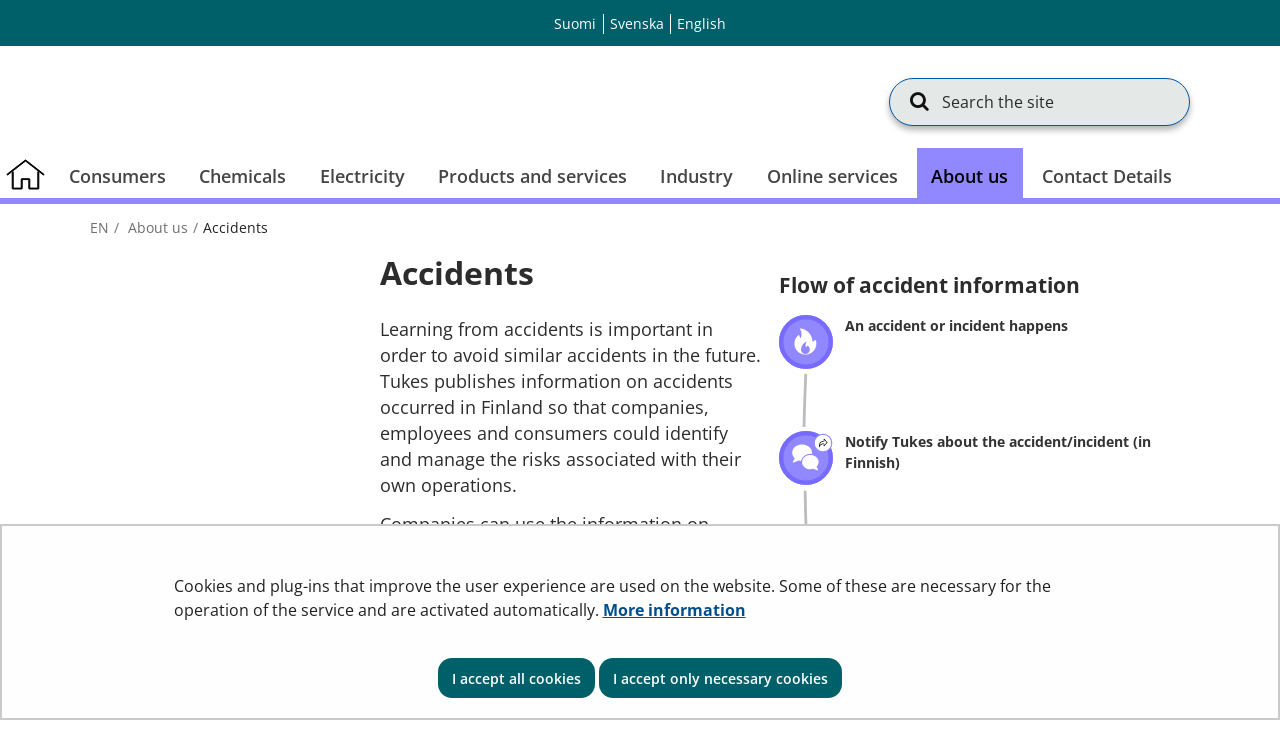

--- FILE ---
content_type: text/html;charset=UTF-8
request_url: https://tukes.fi/en/do-this/accidents
body_size: 170954
content:
<!doctype html>
<html class="ltr site-theme top-frame" dir="ltr" lang="en-US">
 <head> 
  <link rel="alternate" hreflang="en" href="https://tukes.fi/en/do-this/accidents"> 
  <link rel="alternate" hreflang="sv" href="https://tukes.fi/sv/gor-sa-har/olyckor"> 
  <link rel="alternate" hreflang="fi" href="https://tukes.fi/onnettomuudet"> 
  <title>Accidents |             Finnish Safety and Chemicals Agency (Tukes)
</title> 
  <meta http-equiv="X-UA-Compatible" content="IE=edge"> 
  <meta content="initial-scale=1.0, width=device-width" name="viewport"> 
  <meta content="text/html; charset=UTF-8" http-equiv="content-type"> 
  <script data-senna-track="permanent" src="/o/frontend-js-svg4everybody-web/index.js" type="text/javascript"></script> 
  <link href="/documents/5470659/8190660/favicon.ico/f0655f57-6a6b-4c64-9f4b-f05b83c3691b" rel="shortcut icon"> 
  <script data-senna-track="permanent" src="/o/frontend-js-jquery-web/jquery/jquery.min.js" type="text/javascript"></script> 
  <script data-senna-track="permanent" src="/o/frontend-js-jquery-web/jquery/init.js" type="text/javascript"></script> 
  <script data-senna-track="permanent" src="/o/frontend-js-jquery-web/jquery/ajax.js" type="text/javascript"></script> 
  <script data-senna-track="permanent" src="/o/frontend-js-jquery-web/jquery/bootstrap.bundle.min.js" type="text/javascript"></script> 
  <script data-senna-track="permanent" src="/o/frontend-js-jquery-web/jquery/collapsible_search.js" type="text/javascript"></script> 
  <script data-senna-track="permanent" src="/o/frontend-js-jquery-web/jquery/fm.js" type="text/javascript"></script> 
  <script data-senna-track="permanent" src="/o/frontend-js-jquery-web/jquery/form.js" type="text/javascript"></script> 
  <script data-senna-track="permanent" src="/o/frontend-js-jquery-web/jquery/popper.min.js" type="text/javascript"></script> 
  <script data-senna-track="permanent" src="/o/frontend-js-jquery-web/jquery/side_navigation.js" type="text/javascript"></script> 
  <link data-senna-track="permanent" href="/o/frontend-theme-font-awesome-web/css/main.css" rel="stylesheet" type="text/css"> 
  <meta property="og:locale" content="en_US"> 
  <meta property="og:locale:alternate" content="fi_FI"> 
  <meta property="og:locale:alternate" content="sv_SE"> 
  <meta property="og:locale:alternate" content="en_US"> 
  <meta property="og:site_name" content="Finnish Safety and Chemicals Agency (Tukes)"> 
  <meta property="og:title" content="Accidents - Finnish Safety and Chemicals Agency (Tukes)"> 
  <meta property="og:type" content="website"> 
  <meta property="og:url" content="https://tukes.fi/en/do-this/accidents"> 
  <meta property="og:image" content="https://tukes.fi/documents/5470659/5962634/tukes_somejako.png/4c5560c4-1fc9-1251-8b7d-ea8b9726719f?version=1.0&amp;t=1688452314322&amp;imagePreview=1"> 
  <meta property="og:image:secure_url" content="https://tukes.fi/documents/5470659/5962634/tukes_somejako.png/4c5560c4-1fc9-1251-8b7d-ea8b9726719f?version=1.0&amp;t=1688452314322&amp;imagePreview=1"> 
  <meta property="og:image:type" content="image/png"> 
  <meta property="og:image:url" content="https://tukes.fi/documents/5470659/5962634/tukes_somejako.png/4c5560c4-1fc9-1251-8b7d-ea8b9726719f?version=1.0&amp;t=1688452314322&amp;imagePreview=1"> 
  <meta property="og:image:height" content="3375"> 
  <meta property="og:image:width" content="3375">  
  <link class="lfr-css-file" data-senna-track="temporary" href="https://tukes.fi/o/yja-site-template-theme/css/clay.css?browserId=chrome&amp;themeId=yjasitetemplate_WAR_yjasitetemplatetheme&amp;minifierType=css&amp;languageId=en_US&amp;t=1767098256000" id="liferayAUICSS" rel="stylesheet" type="text/css"> 
  <link data-senna-track="temporary" href="/o/frontend-css-web/main.css?browserId=chrome&amp;themeId=yjasitetemplate_WAR_yjasitetemplatetheme&amp;minifierType=css&amp;languageId=en_US&amp;t=1699991559480" id="liferayPortalCSS" rel="stylesheet" type="text/css"> 
  <link data-senna-track="temporary" href="/combo?browserId=chrome&amp;minifierType=&amp;themeId=yjasitetemplate_WAR_yjasitetemplatetheme&amp;languageId=en_US&amp;com_liferay_journal_content_web_portlet_JournalContentPortlet_INSTANCE_CbihdPovZ8Zv:%2Fcss%2Fmain.css&amp;com_liferay_product_navigation_product_menu_web_portlet_ProductMenuPortlet:%2Fcss%2Fmain.css&amp;com_liferay_site_navigation_menu_web_portlet_SiteNavigationMenuPortlet_INSTANCE_kZzmcUSyaW3S:%2Fcss%2Fmain.css&amp;fi_yja_language_version_tool_web_portlet_LanguageVersionToolSelectionPortlet:%2Fcss%2Fmain.css&amp;fi_yja_sitetemplatesettings_web_SiteTemplateSettingsFooter_WAR_fiyjasitetemplatesettingsweb_INSTANCE_sitetemplateFooter:%2Fcss%2Ffooter.css&amp;fi_yja_sitetemplatesettings_web_SiteTemplateSettingsHeader_WAR_fiyjasitetemplatesettingsweb:%2Fcss%2Fheader.css&amp;t=1767098256000" id="177d150b" rel="stylesheet" type="text/css"> 
  <script data-senna-track="temporary" type="text/javascript">
	// <![CDATA[
		var Liferay = Liferay || {};

		Liferay.Browser = {
			acceptsGzip: function() {
				return true;
			},

			

			getMajorVersion: function() {
				return 131.0;
			},

			getRevision: function() {
				return '537.36';
			},
			getVersion: function() {
				return '131.0';
			},

			

			isAir: function() {
				return false;
			},
			isChrome: function() {
				return true;
			},
			isEdge: function() {
				return false;
			},
			isFirefox: function() {
				return false;
			},
			isGecko: function() {
				return true;
			},
			isIe: function() {
				return false;
			},
			isIphone: function() {
				return false;
			},
			isLinux: function() {
				return false;
			},
			isMac: function() {
				return true;
			},
			isMobile: function() {
				return false;
			},
			isMozilla: function() {
				return false;
			},
			isOpera: function() {
				return false;
			},
			isRtf: function() {
				return true;
			},
			isSafari: function() {
				return true;
			},
			isSun: function() {
				return false;
			},
			isWebKit: function() {
				return true;
			},
			isWindows: function() {
				return false;
			}
		};

		Liferay.Data = Liferay.Data || {};

		Liferay.Data.ICONS_INLINE_SVG = true;

		Liferay.Data.NAV_SELECTOR = '#navigation';

		Liferay.Data.NAV_SELECTOR_MOBILE = '#navigationCollapse';

		Liferay.Data.isCustomizationView = function() {
			return false;
		};

		Liferay.Data.notices = [
			

			
		];

		Liferay.PortletKeys = {
			DOCUMENT_LIBRARY: 'com_liferay_document_library_web_portlet_DLPortlet',
			DYNAMIC_DATA_MAPPING: 'com_liferay_dynamic_data_mapping_web_portlet_DDMPortlet',
			ITEM_SELECTOR: 'com_liferay_item_selector_web_portlet_ItemSelectorPortlet'
		};

		Liferay.PropsValues = {
			JAVASCRIPT_SINGLE_PAGE_APPLICATION_TIMEOUT: 0,
			NTLM_AUTH_ENABLED: false,
			UPLOAD_SERVLET_REQUEST_IMPL_MAX_SIZE: 3048576000
		};

		Liferay.ThemeDisplay = {

			

			
				getLayoutId: function() {
					return '1304';
				},

				

				getLayoutRelativeControlPanelURL: function() {
					return '/en/group/tukes/~/control_panel/manage';
				},

				getLayoutRelativeURL: function() {
					return '/en/do-this/accidents';
				},
				getLayoutURL: function() {
					return 'https://tukes.fi/en/do-this/accidents';
				},
				getParentLayoutId: function() {
					return '321';
				},
				isControlPanel: function() {
					return false;
				},
				isPrivateLayout: function() {
					return 'false';
				},
				isVirtualLayout: function() {
					return false;
				},
			

			getBCP47LanguageId: function() {
				return 'en-US';
			},
			getCanonicalURL: function() {

				

				return 'https\x3a\x2f\x2ftukes\x2efi\x2fdo-this\x2faccidents';
			},
			getCDNBaseURL: function() {
				return 'https://tukes.fi';
			},
			getCDNDynamicResourcesHost: function() {
				return '';
			},
			getCDNHost: function() {
				return '';
			},
			getCompanyGroupId: function() {
				return '10197';
			},
			getCompanyId: function() {
				return '10157';
			},
			getDefaultLanguageId: function() {
				return 'fi_FI';
			},
			getDoAsUserIdEncoded: function() {
				return '';
			},
			getLanguageId: function() {
				return 'en_US';
			},
			getParentGroupId: function() {
				return '5470659';
			},
			getPathContext: function() {
				return '';
			},
			getPathImage: function() {
				return '/image';
			},
			getPathJavaScript: function() {
				return '/o/frontend-js-web';
			},
			getPathMain: function() {
				return '/en/c';
			},
			getPathThemeImages: function() {
				return 'https://tukes.fi/o/yja-site-template-theme/images';
			},
			getPathThemeRoot: function() {
				return '/o/yja-site-template-theme';
			},
			getPlid: function() {
				return '10448328';
			},
			getPortalURL: function() {
				return 'https://tukes.fi';
			},
			getRealUserId: function() {
				return '10161';
			},
			getScopeGroupId: function() {
				return '5470659';
			},
			getScopeGroupIdOrLiveGroupId: function() {
				return '5470659';
			},
			getSessionId: function() {
				return '';
			},
			getSiteAdminURL: function() {
				return 'https://tukes.fi/group/tukes/~/control_panel/manage?p_p_lifecycle=0&p_p_state=maximized&p_p_mode=view';
			},
			getSiteGroupId: function() {
				return '5470659';
			},
			getURLControlPanel: function() {
				return '/en/group/control_panel?refererPlid=10448328';
			},
			getURLHome: function() {
				return 'https\x3a\x2f\x2ftukes\x2efi\x2f';
			},
			getUserEmailAddress: function() {
				return '';
			},
			getUserId: function() {
				return '10161';
			},
			getUserName: function() {
				return '';
			},
			isAddSessionIdToURL: function() {
				return false;
			},
			isImpersonated: function() {
				return false;
			},
			isSignedIn: function() {
				return false;
			},

			isStagedPortlet: function() {
				
					
						return false;
					
				
			},

			isStateExclusive: function() {
				return false;
			},
			isStateMaximized: function() {
				return false;
			},
			isStatePopUp: function() {
				return false;
			}
		};

		var themeDisplay = Liferay.ThemeDisplay;

		Liferay.AUI = {

			

			getAvailableLangPath: function() {
				return 'available_languages.jsp?browserId=chrome&themeId=yjasitetemplate_WAR_yjasitetemplatetheme&colorSchemeId=01&languageId=en_US&t=1767616647267';
			},
			getCombine: function() {
				return false;
			},
			getComboPath: function() {
				return '/combo/?browserId=chrome&minifierType=&languageId=en_US&t=1767105371189&';
			},
			getDateFormat: function() {
				return '%m/%d/%Y';
			},
			getEditorCKEditorPath: function() {
				return '/o/frontend-editor-ckeditor-web';
			},
			getFilter: function() {
				var filter = 'raw';

				
					

				return filter;
			},
			getFilterConfig: function() {
				var instance = this;

				var filterConfig = null;

				if (!instance.getCombine()) {
					filterConfig = {
						replaceStr: '.js' + instance.getStaticResourceURLParams(),
						searchExp: '\\.js$'
					};
				}

				return filterConfig;
			},
			getJavaScriptRootPath: function() {
				return '/o/frontend-js-web';
			},
			getLangPath: function() {
				return 'aui_lang.jsp?browserId=chrome&themeId=yjasitetemplate_WAR_yjasitetemplatetheme&colorSchemeId=01&languageId=en_US&t=1767105371189';
			},
			getPortletRootPath: function() {
				return '/html/portlet';
			},
			getStaticResourceURLParams: function() {
				return '?browserId=chrome&minifierType=&languageId=en_US&t=1767105371189';
			}
		};

		Liferay.authToken = 'FTfJgqkj';

		

		Liferay.currentURL = '\x2fen\x2fdo-this\x2faccidents';
		Liferay.currentURLEncoded = '\x252Fen\x252Fdo-this\x252Faccidents';
	// ]]>
</script> 
  <script src="/o/js_loader_config?t=1767105363607" type="text/javascript"></script> 
  <script data-senna-track="permanent" src="/o/frontend-js-aui-web/aui/aui/aui.js" type="text/javascript"></script> 
  <script data-senna-track="permanent" src="/o/frontend-js-aui-web/liferay/modules.js" type="text/javascript"></script> 
  <script data-senna-track="permanent" src="/o/frontend-js-aui-web/liferay/aui_sandbox.js" type="text/javascript"></script> 
  <script data-senna-track="permanent" src="/o/frontend-js-aui-web/aui/attribute-base/attribute-base.js" type="text/javascript"></script> 
  <script data-senna-track="permanent" src="/o/frontend-js-aui-web/aui/attribute-complex/attribute-complex.js" type="text/javascript"></script> 
  <script data-senna-track="permanent" src="/o/frontend-js-aui-web/aui/attribute-core/attribute-core.js" type="text/javascript"></script> 
  <script data-senna-track="permanent" src="/o/frontend-js-aui-web/aui/attribute-observable/attribute-observable.js" type="text/javascript"></script> 
  <script data-senna-track="permanent" src="/o/frontend-js-aui-web/aui/attribute-extras/attribute-extras.js" type="text/javascript"></script> 
  <script data-senna-track="permanent" src="/o/frontend-js-aui-web/aui/event-custom-base/event-custom-base.js" type="text/javascript"></script> 
  <script data-senna-track="permanent" src="/o/frontend-js-aui-web/aui/event-custom-complex/event-custom-complex.js" type="text/javascript"></script> 
  <script data-senna-track="permanent" src="/o/frontend-js-aui-web/aui/oop/oop.js" type="text/javascript"></script> 
  <script data-senna-track="permanent" src="/o/frontend-js-aui-web/aui/aui-base-lang/aui-base-lang.js" type="text/javascript"></script> 
  <script data-senna-track="permanent" src="/o/frontend-js-aui-web/liferay/dependency.js" type="text/javascript"></script> 
  <script data-senna-track="permanent" src="/o/frontend-js-aui-web/liferay/util.js" type="text/javascript"></script> 
  <script data-senna-track="permanent" src="/o/frontend-js-web/loader/config.js" type="text/javascript"></script> 
  <script data-senna-track="permanent" src="/o/frontend-js-web/loader/loader.js" type="text/javascript"></script> 
  <script data-senna-track="permanent" src="/o/frontend-js-web/liferay/dom_task_runner.js" type="text/javascript"></script> 
  <script data-senna-track="permanent" src="/o/frontend-js-web/liferay/events.js" type="text/javascript"></script> 
  <script data-senna-track="permanent" src="/o/frontend-js-web/liferay/lazy_load.js" type="text/javascript"></script> 
  <script data-senna-track="permanent" src="/o/frontend-js-web/liferay/liferay.js" type="text/javascript"></script> 
  <script data-senna-track="permanent" src="/o/frontend-js-web/liferay/global.bundle.js" type="text/javascript"></script> 
  <script data-senna-track="permanent" src="/o/frontend-js-web/liferay/portlet.js" type="text/javascript"></script> 
  <script data-senna-track="permanent" src="/o/frontend-js-web/liferay/workflow.js" type="text/javascript"></script> 
  <script data-senna-track="temporary" src="/o/js_bundle_config?t=1767105375033" type="text/javascript"></script> 
  <script data-senna-track="temporary" type="text/javascript">
	// <![CDATA[
		
			
				
		

		

		
	// ]]>
</script> 
   
  <meta name="google-site-verification" content="wN9UgErdXxomEOO_2gcfWmxxO7Rhj-o0vMfP5EpFJ0U"> 
  <meta name="yandex-verification" content="cf88a98dd3ddf639"> 
  <link class="lfr-css-file" data-senna-track="temporary" href="https://tukes.fi/o/yja-site-template-theme/css/main.css?browserId=chrome&amp;themeId=yjasitetemplate_WAR_yjasitetemplatetheme&amp;minifierType=css&amp;languageId=en_US&amp;t=1767098256000" id="liferayThemeCSS" rel="stylesheet" type="text/css"> 
  <style data-senna-track="temporary" type="text/css">
		/** Frontpage Grid mod 
//
*/
[class*="block-grid-"] {
    display: block;
    margin: 0;
    padding: 0;
  }
  
  .block-grid-item {
    display: inline;
    margin: 0;
    padding: 0;
    height: auto;
    float: left;
    list-style: none;
min-height: 1px;
  }
  
  .block-grid-xs-1 > .block-grid-item {
    width: 100%;
  }
  .block-grid-xs-1 > .block-grid-item:nth-of-type(n) {
    clear: none;
  }
  .block-grid-xs-1 > .block-grid-item:nth-of-type(1n+1) {
    clear: both;
  }
  
  .block-grid-xs-2 > .block-grid-item {
    width: 50%;
  }
  .block-grid-xs-2 > .block-grid-item:nth-of-type(n) {
    clear: none;
  }
  .block-grid-xs-2 > .block-grid-item:nth-of-type(2n+1) {
    clear: both;
  }
  
  .block-grid-xs-3 > .block-grid-item {
    width: 33.33333333%;
  }
  .block-grid-xs-3 > .block-grid-item:nth-of-type(n) {
    clear: none;
  }
  .block-grid-xs-3 > .block-grid-item:nth-of-type(3n+1) {
    clear: both;
  }
  
  .block-grid-xs-4 > .block-grid-item {
    width: 25%;
  }
  .block-grid-xs-4 > .block-grid-item:nth-of-type(n) {
    clear: none;
  }
  .block-grid-xs-4 > .block-grid-item:nth-of-type(4n+1) {
    clear: both;
  }
  
  .block-grid-xs-5 > .block-grid-item {
    width: 20%;
  }
  .block-grid-xs-5 > .block-grid-item:nth-of-type(n) {
    clear: none;
  }
  .block-grid-xs-5 > .block-grid-item:nth-of-type(5n+1) {
    clear: both;
  }
  
  .block-grid-xs-6 > .block-grid-item {
    width: 16.66666667%;
  }
  .block-grid-xs-6 > .block-grid-item:nth-of-type(n) {
    clear: none;
  }
  .block-grid-xs-6 > .block-grid-item:nth-of-type(6n+1) {
    clear: both;
  }
  
  .block-grid-xs-7 > .block-grid-item {
    width: 14.28571429%;
  }
  .block-grid-xs-7 > .block-grid-item:nth-of-type(n) {
    clear: none;
  }
  .block-grid-xs-7 > .block-grid-item:nth-of-type(7n+1) {
    clear: both;
  }
  
  .block-grid-xs-8 > .block-grid-item {
    width: 12.5%;
  }
  .block-grid-xs-8 > .block-grid-item:nth-of-type(n) {
    clear: none;
  }
  .block-grid-xs-8 > .block-grid-item:nth-of-type(8n+1) {
    clear: both;
  }
  
  .block-grid-xs-9 > .block-grid-item {
    width: 11.11111111%;
  }
  .block-grid-xs-9 > .block-grid-item:nth-of-type(n) {
    clear: none;
  }
  .block-grid-xs-9 > .block-grid-item:nth-of-type(9n+1) {
    clear: both;
  }
  
  .block-grid-xs-10 > .block-grid-item {
    width: 10%;
  }
  .block-grid-xs-10 > .block-grid-item:nth-of-type(n) {
    clear: none;
  }
  .block-grid-xs-10 > .block-grid-item:nth-of-type(10n+1) {
    clear: both;
  }
  
  .block-grid-xs-11 > .block-grid-item {
    width: 9.09090909%;
  }
  .block-grid-xs-11 > .block-grid-item:nth-of-type(n) {
    clear: none;
  }
  .block-grid-xs-11 > .block-grid-item:nth-of-type(11n+1) {
    clear: both;
  }
  
  .block-grid-xs-12 > .block-grid-item {
    width: 8.33333333%;
  }
  .block-grid-xs-12 > .block-grid-item:nth-of-type(n) {
    clear: none;
  }
  .block-grid-xs-12 > .block-grid-item:nth-of-type(12n+1) {
    clear: both;
  }
  
  @media (min-width: 767px) {
    .block-grid-sm-1 > .block-grid-item {
      width: 100%;
    }
    .block-grid-sm-1 > .block-grid-item:nth-of-type(n) {
      clear: none;
    }
    .block-grid-sm-1 > .block-grid-item:nth-of-type(1n+1) {
      clear: both;
    }
  
    .block-grid-sm-2 > .block-grid-item {
      width: 50%;
    }
    .block-grid-sm-2 > .block-grid-item:nth-of-type(n) {
      clear: none;
    }
    .block-grid-sm-2 > .block-grid-item:nth-of-type(2n+1) {
      clear: both;
    }
  
    .block-grid-sm-3 > .block-grid-item {
      width: 33.33333333%;
    }
    .block-grid-sm-3 > .block-grid-item:nth-of-type(n) {
      clear: none;
    }
    .block-grid-sm-3 > .block-grid-item:nth-of-type(3n+1) {
      clear: both;
    }
  
    .block-grid-sm-4 > .block-grid-item {
      width: 25%;
    }
    .block-grid-sm-4 > .block-grid-item:nth-of-type(n) {
      clear: none;
    }
    .block-grid-sm-4 > .block-grid-item:nth-of-type(4n+1) {
      clear: both;
    }
  
    .block-grid-sm-5 > .block-grid-item {
      width: 20%;
    }
    .block-grid-sm-5 > .block-grid-item:nth-of-type(n) {
      clear: none;
    }
    .block-grid-sm-5 > .block-grid-item:nth-of-type(5n+1) {
      clear: both;
    }
  
    .block-grid-sm-6 > .block-grid-item {
      width: 16.66666667%;
    }
    .block-grid-sm-6 > .block-grid-item:nth-of-type(n) {
      clear: none;
    }
    .block-grid-sm-6 > .block-grid-item:nth-of-type(6n+1) {
      clear: both;
    }
  
    .block-grid-sm-7 > .block-grid-item {
      width: 14.28571429%;
    }
    .block-grid-sm-7 > .block-grid-item:nth-of-type(n) {
      clear: none;
    }
    .block-grid-sm-7 > .block-grid-item:nth-of-type(7n+1) {
      clear: both;
    }
  
    .block-grid-sm-8 > .block-grid-item {
      width: 12.5%;
    }
    .block-grid-sm-8 > .block-grid-item:nth-of-type(n) {
      clear: none;
    }
    .block-grid-sm-8 > .block-grid-item:nth-of-type(8n+1) {
      clear: both;
    }
  
    .block-grid-sm-9 > .block-grid-item {
      width: 11.11111111%;
    }
    .block-grid-sm-9 > .block-grid-item:nth-of-type(n) {
      clear: none;
    }
    .block-grid-sm-9 > .block-grid-item:nth-of-type(9n+1) {
      clear: both;
    }
  
    .block-grid-sm-10 > .block-grid-item {
      width: 10%;
    }
    .block-grid-sm-10 > .block-grid-item:nth-of-type(n) {
      clear: none;
    }
    .block-grid-sm-10 > .block-grid-item:nth-of-type(10n+1) {
      clear: both;
    }
  
    .block-grid-sm-11 > .block-grid-item {
      width: 9.09090909%;
    }
    .block-grid-sm-11 > .block-grid-item:nth-of-type(n) {
      clear: none;
    }
    .block-grid-sm-11 > .block-grid-item:nth-of-type(11n+1) {
      clear: both;
    }
  
    .block-grid-sm-12 > .block-grid-item {
      width: 8.33333333%;
    }
    .block-grid-sm-12 > .block-grid-item:nth-of-type(n) {
      clear: none;
    }
    .block-grid-sm-12 > .block-grid-item:nth-of-type(12n+1) {
      clear: both;
    }
  }
  @media (min-width: 1024px) {
    .block-grid-md-1 > .block-grid-item {
      width: 100%;
    }
    .block-grid-md-1 > .block-grid-item:nth-of-type(n) {
      clear: none;
    }
    .block-grid-md-1 > .block-grid-item:nth-of-type(1n+1) {
      clear: both;
    }
  
    .block-grid-md-2 > .block-grid-item {
      width: 50%;
    }
    .block-grid-md-2 > .block-grid-item:nth-of-type(n) {
      clear: none;
    }
    .block-grid-md-2 > .block-grid-item:nth-of-type(2n+1) {
      clear: both;
    }
  
    .block-grid-md-3 > .block-grid-item {
      width: 33.33333333%;
    }
    .block-grid-md-3 > .block-grid-item:nth-of-type(n) {
      clear: none;
    }
    .block-grid-md-3 > .block-grid-item:nth-of-type(3n+1) {
      clear: both;
    }
  
    .block-grid-md-4 > .block-grid-item {
      width: 25%;
    }
    .block-grid-md-4 > .block-grid-item:nth-of-type(n) {
      clear: none;
    }
    .block-grid-md-4 > .block-grid-item:nth-of-type(4n+1) {
      clear: both;
    }
  
    .block-grid-md-5 > .block-grid-item {
      width: 20%;
    }
    .block-grid-md-5 > .block-grid-item:nth-of-type(n) {
      clear: none;
    }
    .block-grid-md-5 > .block-grid-item:nth-of-type(5n+1) {
      clear: both;
    }
  
    .block-grid-md-6 > .block-grid-item {
      width: 16.66666667%;
    }
    .block-grid-md-6 > .block-grid-item:nth-of-type(n) {
      clear: none;
    }
    .block-grid-md-6 > .block-grid-item:nth-of-type(6n+1) {
      clear: both;
    }
  
    .block-grid-md-7 > .block-grid-item {
      width: 14.28571429%;
    }
    .block-grid-md-7 > .block-grid-item:nth-of-type(n) {
      clear: none;
    }
    .block-grid-md-7 > .block-grid-item:nth-of-type(7n+1) {
      clear: both;
    }
  
    .block-grid-md-8 > .block-grid-item {
      width: 12.5%;
    }
    .block-grid-md-8 > .block-grid-item:nth-of-type(n) {
      clear: none;
    }
    .block-grid-md-8 > .block-grid-item:nth-of-type(8n+1) {
      clear: both;
    }
  
    .block-grid-md-9 > .block-grid-item {
      width: 11.11111111%;
    }
    .block-grid-md-9 > .block-grid-item:nth-of-type(n) {
      clear: none;
    }
    .block-grid-md-9 > .block-grid-item:nth-of-type(9n+1) {
      clear: both;
    }
  
    .block-grid-md-10 > .block-grid-item {
      width: 10%;
    }
    .block-grid-md-10 > .block-grid-item:nth-of-type(n) {
      clear: none;
    }
    .block-grid-md-10 > .block-grid-item:nth-of-type(10n+1) {
      clear: both;
    }
  
    .block-grid-md-11 > .block-grid-item {
      width: 9.09090909%;
    }
    .block-grid-md-11 > .block-grid-item:nth-of-type(n) {
      clear: none;
    }
    .block-grid-md-11 > .block-grid-item:nth-of-type(11n+1) {
      clear: both;
    }
  
    .block-grid-md-12 > .block-grid-item {
      width: 8.33333333%;
    }
    .block-grid-md-12 > .block-grid-item:nth-of-type(n) {
      clear: none;
    }
    .block-grid-md-12 > .block-grid-item:nth-of-type(12n+1) {
      clear: both;
    }
  }
  @media (min-width: 1024px) {
    .block-grid-lg-1 > .block-grid-item {
      width: 100%;
    }
    .block-grid-lg-1 > .block-grid-item:nth-of-type(n) {
      clear: none;
    }
    .block-grid-lg-1 > .block-grid-item:nth-of-type(1n+1) {
      clear: both;
    }
  
    .block-grid-lg-2 > .block-grid-item {
      width: 50%;
    }
    .block-grid-lg-2 > .block-grid-item:nth-of-type(n) {
      clear: none;
    }
    .block-grid-lg-2 > .block-grid-item:nth-of-type(2n+1) {
      clear: both;
    }
  
    .block-grid-lg-3 > .block-grid-item {
      width: 33.33333333%;
    }
    .block-grid-lg-3 > .block-grid-item:nth-of-type(n) {
      clear: none;
    }
    .block-grid-lg-3 > .block-grid-item:nth-of-type(3n+1) {
      clear: both;
    }
  
    .block-grid-lg-4 > .block-grid-item {
      width: 25%;
    }
    .block-grid-lg-4 > .block-grid-item:nth-of-type(n) {
      clear: none;
    }
    .block-grid-lg-4 > .block-grid-item:nth-of-type(4n+1) {
      clear: both;
    }
  
    .block-grid-lg-5 > .block-grid-item {
      width: 20%;
    }
    .block-grid-lg-5 > .block-grid-item:nth-of-type(n) {
      clear: none;
    }
    .block-grid-lg-5 > .block-grid-item:nth-of-type(5n+1) {
      clear: both;
    }
  
    .block-grid-lg-6 > .block-grid-item {
      width: 16.66666667%;
    }
    .block-grid-lg-6 > .block-grid-item:nth-of-type(n) {
      clear: none;
    }
    .block-grid-lg-6 > .block-grid-item:nth-of-type(6n+1) {
      clear: both;
    }
  
    .block-grid-lg-7 > .block-grid-item {
      width: 14.28571429%;
    }
    .block-grid-lg-7 > .block-grid-item:nth-of-type(n) {
      clear: none;
    }
    .block-grid-lg-7 > .block-grid-item:nth-of-type(7n+1) {
      clear: both;
    }
  
    .block-grid-lg-8 > .block-grid-item {
      width: 12.5%;
    }
    .block-grid-lg-8 > .block-grid-item:nth-of-type(n) {
      clear: none;
    }
    .block-grid-lg-8 > .block-grid-item:nth-of-type(8n+1) {
      clear: both;
    }
  
    .block-grid-lg-9 > .block-grid-item {
      width: 11.11111111%;
    }
    .block-grid-lg-9 > .block-grid-item:nth-of-type(n) {
      clear: none;
    }
    .block-grid-lg-9 > .block-grid-item:nth-of-type(9n+1) {
      clear: both;
    }
  
    .block-grid-lg-10 > .block-grid-item {
      width: 10%;
    }
    .block-grid-lg-10 > .block-grid-item:nth-of-type(n) {
      clear: none;
    }
    .block-grid-lg-10 > .block-grid-item:nth-of-type(10n+1) {
      clear: both;
    }
  
    .block-grid-lg-11 > .block-grid-item {
      width: 9.09090909%;
    }
    .block-grid-lg-11 > .block-grid-item:nth-of-type(n) {
      clear: none;
    }
    .block-grid-lg-11 > .block-grid-item:nth-of-type(11n+1) {
      clear: both;
    }
  
    .block-grid-lg-12 > .block-grid-item {
      width: 8.33333333%;
    }
    .block-grid-lg-12 > .block-grid-item:nth-of-type(n) {
      clear: none;
    }
    .block-grid-lg-12 > .block-grid-item:nth-of-type(12n+1) {
      clear: both;
    }
  }


.badge-info { border-color: #00ada8 !important; }
	</style> 
  <style data-senna-track="temporary" type="text/css">

		

			

		

			

		

			

		

			

				

					

#p_p_id_com_liferay_journal_content_web_portlet_JournalContentPortlet_INSTANCE_GuHTkB5i7IsP_ .portlet-content {

}




				

			

		

			

		

			

		

			

		

			

		

			

				

					

#p_p_id_com_liferay_journal_content_web_portlet_JournalContentPortlet_INSTANCE_05rQuijOYbTC_ .portlet-content {

}




				

			

		

			

		

			

		

	</style> 
  <style>
/* Publication Theme Mobile navigation */
.yja-publication .yja-mobile-navigation { display: none; }
/* YJAOM-815 */
.top-frame .has-control-menu.controls-visible .portlet-asset-publisher .portlet-topper{
    z-index: 3;
}

/* YJAY-3881  */
.chrome .input-group .btn:focus, .chrome .input-group .form-control:focus {
    z-index: inherit;
}

/* SD-30779 */ 
*[lang="ar_SA"], *[lang="ar-SA"], *[lang="ar-SA"] *{ direction: rtl !important; }


/* YJALR71-2924 */
.controls-visible.signed-in .portlet-column-content.empty {min-height: 50px;margin-bottom: 10px;border: 1px dashed #d1d1d1;}

/* YJAVNK-1622 */
.has-control-menu .lfr-add-panel.open-admin-panel.sidenav-menu-slider{
    width: 500px !important;
}
.has-control-menu .lfr-admin-panel.sidenav-menu-slider .product-menu{
    width: 500px !important;
} 

</style> 
  <script>
    /* YJAY-1778 */
    (function () {
        window.YjaSearcher = window.YjaSearcher || {};
        window.YjaSearcher.encodeInput = window.YjaSearcher.encodeInput || function (userInput) {
            return encodeURIComponent(userInput).trim()
                .replace(/%2[f|F]/g, '/')
                .replace(/%5[c|C]/g, '%20')
                .replace(",", "%2C")
                .replace("\"", "%22")
                .replace("!", "%21")
                .replace("&", "%26")
                .replace("'", "%27")
                .replace('(', '%28')
                .replace(')', '%29');
        };

        window.YjaSearcher.readInput = window.YjaSearcher.readInput || function (input) {
            input = input || '';
            if (('' + input).trim().indexOf('#') < 0) {
                input = '#' + input;
            }
            var keywords = $(input).val();
            keywords = window.YjaSearcher.encodeInput(keywords);
            return keywords;
        };

        window.YjaSearcher.submitSearchForm = window.YjaSearcher.submitSearchForm || function (input) {
            var keywords = window.YjaSearcher.readInput(input);
            var formSearchUrl = window.YjaSearcher.formSearchUrl;
            if (formSearchUrl && keywords) {
                document.location.href = formSearchUrl + "?q=" + keywords;
            }
        };
    })();
</script> 
  <style data-senna-track="temporary" type="text/css">
</style> 
  <link data-senna-track="permanent" href="https://tukes.fi/combo?browserId=chrome&amp;minifierType=css&amp;languageId=en_US&amp;t=1767105351163&amp;/o/yja-common-ui-theme-contributor/css/yja-common-ui.css" rel="stylesheet" type="text/css"> 
  <script data-senna-track="permanent" src="https://tukes.fi/o/yja-common-ui-theme-contributor/js/yja-common-ui.js?browserId=chrome&amp;languageId=en_US&amp;t=1767105351163" type="text/javascript"></script> 
  <script type="text/javascript">
// <![CDATA[
Liferay.on(
	'ddmFieldBlur', function(event) {
		if (window.Analytics) {
			Analytics.send(
				'fieldBlurred',
				'Form',
				{
					fieldName: event.fieldName,
					focusDuration: event.focusDuration,
					formId: event.formId,
					formPageTitle: event.formPageTitle,
					page: event.page,
					title: event.title
				}
			);
		}
	}
);

Liferay.on(
	'ddmFieldFocus', function(event) {
		if (window.Analytics) {
			Analytics.send(
				'fieldFocused',
				'Form',
				{
					fieldName: event.fieldName,
					formId: event.formId,
					formPageTitle: event.formPageTitle,
					page: event.page,
					title: event.title
				}
			);
		}
	}
);

Liferay.on(
	'ddmFormPageShow', function(event) {
		if (window.Analytics) {
			Analytics.send(
				'pageViewed',
				'Form',
				{
					formId: event.formId,
					formPageTitle: event.formPageTitle,
					page: event.page,
					title: event.title
				}
			);
		}
	}
);

Liferay.on(
	'ddmFormSubmit', function(event) {
		if (window.Analytics) {
			Analytics.send(
				'formSubmitted',
				'Form',
				{
					formId: event.formId
				}
			);
		}
	}
);

Liferay.on(
	'ddmFormView', function(event) {
		if (window.Analytics) {
			Analytics.send(
				'formViewed',
				'Form',
				{
					formId: event.formId,
					title: event.title
				}
			);
		}
	}
);
// ]]>
</script> 
  <script data-senna-track="temporary" type="text/javascript">
	if (window.Analytics) {
		window._com_liferay_document_library_analytics_isViewFileEntry = false;
	}
</script> 
  <link rel="stylesheet" href="/o/fi.yja.sitetemplatesettings.web/support/5470659/1742906645667.css"> 
  <meta name="twitter:card" content="summary"> 
  <meta name="twitter:title" content="Accidents |             Finnish Safety and Chemicals Agency (Tukes)
"> 
  <link rel="stylesheet" href="/o/common-ui-resources/standalone/a11y/css/main.css?browserId=chrome&amp;themeId=yjasitetemplate_WAR_yjasitetemplatetheme&amp;minifierType=css&amp;languageId=en_US&amp;t=1767098256000
"> 
  <link rel="stylesheet" href="/o/common-ui-resources/standalone/mobile-navigation/css/main.css?browserId=chrome&amp;themeId=yjasitetemplate_WAR_yjasitetemplatetheme&amp;minifierType=css&amp;languageId=en_US&amp;t=1767098256000
"> 
  <link rel="stylesheet" href="/o/common-ui-resources/standalone/owl/css/owl.carousel.min.css?browserId=chrome&amp;themeId=yjasitetemplate_WAR_yjasitetemplatetheme&amp;minifierType=css&amp;languageId=en_US&amp;t=1767098256000
"> 
  <link rel="stylesheet" type="text/css" href="/o/yja-cookie-consent-web/css/main.css?browserId=chrome&amp;themeId=yjasitetemplate_WAR_yjasitetemplatetheme&amp;minifierType=css&amp;languageId=en_US&amp;t=1767098256000"> 
 </head> 
 <body class="chrome controls-visible  yui3-skin-sam signed-out public-page site extranet-user  en" itemscope itemtype="http://schema.org/WebPage"> 
  <a href="#content-main" id="skip-to-maincontent">Skip to Content</a> 
  <!-- giosg tag --> 
   
  <!-- giosg tag --> 
  <script>var YjaSearcher = YjaSearcher || {};
YjaSearcher.formSearchUrl = '/search';</script> 
  <div class="bg-image"></div> 
  <div class="page-wrapper"> 
   <header id="banner" role="banner"> 
    <div id="heading"> 
     <div class="portlet-boundary portlet-boundary_fi_yja_sitetemplatesettings_web_SiteTemplateSettingsHeader_WAR_fiyjasitetemplatesettingsweb_  portlet-static portlet-static-end portlet-barebone yja-site-template-settings-header-portlet " id="p_p_id_fi_yja_sitetemplatesettings_web_SiteTemplateSettingsHeader_WAR_fiyjasitetemplatesettingsweb_"> 
      <span id="p_fi_yja_sitetemplatesettings_web_SiteTemplateSettingsHeader_WAR_fiyjasitetemplatesettingsweb"></span> 
      <section class="portlet" id="portlet_fi_yja_sitetemplatesettings_web_SiteTemplateSettingsHeader_WAR_fiyjasitetemplatesettingsweb"> 
       <a id="aineisto-fi_yja_sitetemplatesettings_web_SiteTemplateSettingsHeader_WAR_fiyjasitetemplatesettingsweb" name="aineisto-fi_yja_sitetemplatesettings_web_SiteTemplateSettingsHeader_WAR_fiyjasitetemplatesettingsweb" class="yja-anchor-elements"></a> 
       <div class="portlet-content"> 
        <div class="autofit-float autofit-row portlet-header "> 
         <div class="autofit-col autofit-col-end"> 
          <div class="autofit-section"> 
          </div> 
         </div> 
        </div> 
        <div class=" portlet-content-container"> 
         <div class="portlet-body"> 
          <div class="header-top-bar"> 
           <div class="layout-wrapper-wide-container"> 
            <div class="header-top-bar-links-lang" role="navigation" aria-label="Language selection"> 
             <div class="portlet-boundary portlet-boundary_fi_yja_language_version_tool_web_portlet_LanguageVersionToolSelectionPortlet_  portlet-static portlet-static-end portlet-barebone language-version-selection-portlet " id="p_p_id_fi_yja_language_version_tool_web_portlet_LanguageVersionToolSelectionPortlet_"> 
              <span id="p_fi_yja_language_version_tool_web_portlet_LanguageVersionToolSelectionPortlet"></span> 
              <section class="portlet" id="portlet_fi_yja_language_version_tool_web_portlet_LanguageVersionToolSelectionPortlet"> 
               <a id="aineisto-fi_yja_language_version_tool_web_portlet_LanguageVersionToolSelectionPortlet" name="aineisto-fi_yja_language_version_tool_web_portlet_LanguageVersionToolSelectionPortlet" class="yja-anchor-elements"></a> 
               <div class="portlet-content"> 
                <div class="autofit-float autofit-row portlet-header "> 
                 <div class="autofit-col autofit-col-end"> 
                  <div class="autofit-section"> 
                  </div> 
                 </div> 
                </div> 
                <div class=" portlet-content-container"> 
                 <div class="portlet-body"> 
                  <ul aria-label="Select site language" class="en" id="languageSelectionMenu"> 
                   <li class="fi" lang="fi"><a href="https://tukes.fi/onnettomuudet"><span class="sr-only">Valitse kieli</span> Suomi</a></li> 
                   <li class="sv" lang="sv"><a href="https://tukes.fi/sv/gor-sa-har/olyckor"><span class="sr-only">Välj språket</span> Svenska</a></li> 
                   <li class="en" lang="en"><a href="https://tukes.fi/en/do-this/accidents"><span class="sr-only">Select language</span> English</a></li> 
                  </ul> 
                  <div class="yja-metacontent" hidden> 
                  </div> 
                  <div class="yja-metacontent" hidden> 
                  </div> 
                  <div class="yja-metacontent" hidden> 
                  </div> 
                 </div> 
                </div> 
               </div> 
              </section> 
             </div> 
            </div> 
            <div class="header-top-bar-links-right"> 
             <div> 
             </div> 
            </div> 
           </div> 
          </div> 
          <div class="layout-wrapper-wide-container"> 
           <div class="row header-row"> 
            <div class="col col-md-7 header-top-left-cell"> 
             <a class="logo" href="/en" aria-label="Go to Finnish Safety and Chemicals Agency (Tukes) site frontpage "> <img src="/documents/5470659/5962634/tukes-logo-en.svg/7d76adf8-e6b7-46e0-a140-23e86d5bf77c?t=1708596712946" alt="Finnish Safety and Chemicals Agency (Tukes)"> </a> 
            </div> 
            <div class="col col-md-5 header-top-right-cell text-right"> 
             <div class="header-top-right-area"> 
              <!-- if showTopBar is true, don't show language selection here but instead in the top bar --> 
              <form class="search-form" action="/search?q=" onsubmit="YjaSearcher.submitSearchForm('_fi_yja_sitetemplatesettings_web_SiteTemplateSettingsHeader_WAR_fiyjasitetemplatesettingsweb_search-keywords'); return false;"> 
               <div class="input-group"> 
                <label class="sr-only" for="_fi_yja_sitetemplatesettings_web_SiteTemplateSettingsHeader_WAR_fiyjasitetemplatesettingsweb_search-keywords">Search from website</label> 
                <input type="search" id="_fi_yja_sitetemplatesettings_web_SiteTemplateSettingsHeader_WAR_fiyjasitetemplatesettingsweb_search-keywords" name="keywords" class="search-query form-control" placeholder="Search from website"> 
                <div class="input-group-append"> 
                 <input onclick="YjaSearcher.submitSearchForm('_fi_yja_sitetemplatesettings_web_SiteTemplateSettingsHeader_WAR_fiyjasitetemplatesettingsweb_search-keywords'); return false;" class="btn btn-small btn-default search-form_submit" type="submit" value="Search"> 
                </div> 
               </div> 
              </form> 
              <a href="/search" class="header-advanced-search-link">Search page</a> 
             </div> 
            </div> 
           </div> 
          </div> 
          <style data-senna-track="temporary">
			:root {
			
				--yja-menu-overlay-background: #a7d7d6;
			
			
				--yja-menu-link-color:#111;
			
			
				--yja-menu-border-color: #000;
			
			}
		</style> 
         </div> 
        </div> 
       </div> 
      </section> 
     </div> 
    </div> 
    <div class="d-block d-md-none mobile-menu-actions visible-phone" data-menu-position="right"> 
     <button class="menu-icon mmenu-toggler" id="mmenu-open-panel" aria-expanded="false" aria-haspopup="true"> <span role="presentation" class="icon-reorder" aria-hidden="true"></span> <span>Menu</span> </button> 
    </div> 
    <nav class="sort-pages modify-pages main-nav d-none d-md-block a11y-navigation" data-focus-target="ul" aria-label="Main navigation"> 
     <ul class="a11y-nav site-theme__navigation" id="a11y-nav-root"> 
      <li class="a11y-nav__item a11y-nav__item" id="layout_313"><a href="https://tukes.fi/en/frontpage"> <span>Frontpage</span> </a></li> 
      <li class="a11y-nav__item a11y-nav__item" id="layout_320"><a href="https://tukes.fi/en/home-and-leisure-time"> <span>Consumers</span> </a></li> 
      <li class="a11y-nav__item a11y-nav__item" id="layout_317"><a href="https://tukes.fi/en/chemicals"> <span>Chemicals</span> </a></li> 
      <li class="a11y-nav__item a11y-nav__item" id="layout_318"><a href="https://tukes.fi/en/electricity"> <span>Electricity</span> </a></li> 
      <li class="a11y-nav__item a11y-nav__item" id="layout_340"><a href="https://tukes.fi/en/products-and-services"> <span>Products and services</span> </a></li> 
      <li class="a11y-nav__item a11y-nav__item" id="layout_319"><a href="https://tukes.fi/en/industry"> <span>Industry</span> </a></li> 
      <li class="a11y-nav__item a11y-nav__item" id="layout_386"><a href="https://tukes.fi/en/online-services"> <span>Online services</span> </a></li> 
      <li class="a11y-nav__item a11y-nav__item selected" id="layout_321"><a aria-current="true" href="https://tukes.fi/en/about-us"> <span>About us</span> </a></li> 
      <li class="a11y-nav__item a11y-nav__item" id="layout_2065"><a href="https://tukes.fi/en/contact-details"> <span>Contact Details</span> </a></li> 
     </ul> 
    </nav> 
   </header> 
   <section id="content"> 
    <div class="portlet-layout position-relative"> 
     <div class="row"> 
      <div class="portlet-column col col-12" id="column-10"> 
       <div class="portlet-dropzone portlet-column-content" id="layout-column_column-10"> 
        <div class="portlet-boundary portlet-boundary_com_liferay_site_navigation_breadcrumb_web_portlet_SiteNavigationBreadcrumbPortlet_  portlet-static portlet-static-end portlet-barebone portlet-breadcrumb " id="p_p_id_com_liferay_site_navigation_breadcrumb_web_portlet_SiteNavigationBreadcrumbPortlet_INSTANCE_xmGPbQilbVbu_"> 
         <span id="p_com_liferay_site_navigation_breadcrumb_web_portlet_SiteNavigationBreadcrumbPortlet_INSTANCE_xmGPbQilbVbu"></span> 
         <section class="portlet" id="portlet_com_liferay_site_navigation_breadcrumb_web_portlet_SiteNavigationBreadcrumbPortlet_INSTANCE_xmGPbQilbVbu"> 
          <a id="aineisto-com_liferay_site_navigation_breadcrumb_web_portlet_SiteNavigationBreadcrumbPortlet_INSTANCE_xmGPbQilbVbu" name="aineisto-com_liferay_site_navigation_breadcrumb_web_portlet_SiteNavigationBreadcrumbPortlet_INSTANCE_xmGPbQilbVbu" class="yja-anchor-elements"></a> 
          <div class="portlet-content"> 
           <div class="autofit-float autofit-row portlet-header "> 
            <div class="autofit-col autofit-col-end"> 
             <div class="autofit-section"> 
             </div> 
            </div> 
           </div> 
           <div class=" portlet-content-container"> 
            <div class="portlet-body"> 
             <nav aria-label="Breadcrumb" id="_com_liferay_site_navigation_breadcrumb_web_portlet_SiteNavigationBreadcrumbPortlet_INSTANCE_xmGPbQilbVbu_breadcrumbs-defaultScreen"> 
              <ul class="breadcrumb breadcrumb-horizontal"> 
               <li class=""><a href="https://tukes.fi/en"> en </a></li> 
               <li class=""><a href="https://tukes.fi/en/about-us"> About us </a></li> 
               <li class="active" aria-current="page">Accidents</li> 
              </ul> 
             </nav> 
            </div> 
           </div> 
          </div> 
         </section> 
        </div> 
       </div> 
      </div> 
     </div> 
    </div> 
    <div class="listing-layout" id="main-content"> 
     <div class="portlet-layout row"> 
      <div class="portlet-column col col-12" id="column-1"> 
       <div class="empty portlet-dropzone portlet-column-content" id="layout-column_column-1"></div> 
      </div> 
     </div> 
     <div class="portlet-layout row"> 
      <div class="portlet-column portlet-column-last col col-12 col-md-3" id="column-9"> 
       <div class="portlet-dropzone portlet-column-content portlet-column-content-last" id="layout-column_column-9"> 
        <div class="portlet-boundary portlet-boundary_com_liferay_site_navigation_menu_web_portlet_SiteNavigationMenuPortlet_  portlet-static portlet-static-end portlet-barebone portlet-navigation " id="p_p_id_com_liferay_site_navigation_menu_web_portlet_SiteNavigationMenuPortlet_INSTANCE_kZzmcUSyaW3S_"> 
         <span id="p_com_liferay_site_navigation_menu_web_portlet_SiteNavigationMenuPortlet_INSTANCE_kZzmcUSyaW3S"></span> 
         <section class="portlet" id="portlet_com_liferay_site_navigation_menu_web_portlet_SiteNavigationMenuPortlet_INSTANCE_kZzmcUSyaW3S"> 
          <a id="aineisto-com_liferay_site_navigation_menu_web_portlet_SiteNavigationMenuPortlet_INSTANCE_kZzmcUSyaW3S" name="aineisto-com_liferay_site_navigation_menu_web_portlet_SiteNavigationMenuPortlet_INSTANCE_kZzmcUSyaW3S" class="yja-anchor-elements"></a> 
          <div class="portlet-content"> 
           <div class="autofit-float autofit-row portlet-header "> 
            <div class="autofit-col autofit-col-end"> 
             <div class="autofit-section"> 
             </div> 
            </div> 
           </div> 
           <div class=" portlet-content-container"> 
            <div class="portlet-body"> 
            </div> 
           </div> 
          </div> 
         </section> 
        </div> 
       </div> 
      </div> 
      <div class="col col-12 col-md-9" role="main"> 
       <span id="content-main"></span> 
       <div class="portlet-layout row"> 
        <div class="portlet-column col col-12" id="column-2"> 
         <div class="empty portlet-dropzone portlet-column-content" id="layout-column_column-2"></div> 
        </div> 
       </div> 
       <div class="portlet-layout row"> 
        <div class="portlet-column portlet-column-first col col-12 col-md-6" id="column-3"> 
         <div class="portlet-dropzone portlet-column-content portlet-column-content-first" id="layout-column_column-3"> 
          <div class="portlet-boundary portlet-boundary_com_liferay_journal_content_web_portlet_JournalContentPortlet_  portlet-static portlet-static-end portlet-barebone portlet-journal-content " id="p_p_id_com_liferay_journal_content_web_portlet_JournalContentPortlet_INSTANCE_CbihdPovZ8Zv_"> 
           <span id="p_com_liferay_journal_content_web_portlet_JournalContentPortlet_INSTANCE_CbihdPovZ8Zv"></span> 
           <section class="portlet" id="portlet_com_liferay_journal_content_web_portlet_JournalContentPortlet_INSTANCE_CbihdPovZ8Zv"> 
            <a id="aineisto-com_liferay_journal_content_web_portlet_JournalContentPortlet_INSTANCE_CbihdPovZ8Zv" name="aineisto-com_liferay_journal_content_web_portlet_JournalContentPortlet_INSTANCE_CbihdPovZ8Zv" class="yja-anchor-elements"></a> 
            <div class="portlet-content"> 
             <div class="autofit-float autofit-row portlet-header "> 
              <div class="autofit-col autofit-col-end"> 
               <div class="autofit-section"> 
                <div class="visible-interaction"> 
                </div> 
               </div> 
              </div> 
             </div> 
             <div class=" portlet-content-container"> 
              <div class="portlet-body"> 
               <div class="" data-fragments-editor-item-id="10109-6391378" data-fragments-editor-item-type="fragments-editor-mapped-item"> 
                <div class="journal-content-article " data-analytics-asset-id="6391376" data-analytics-asset-title="Onnettomuudet EN" data-analytics-asset-type="web-content"> 
                 <h1>Accidents</h1> 
                 <p>Learning from accidents is important in order to avoid similar accidents in the future. Tukes publishes information on accidents occurred in Finland so that companies, employees and consumers could identify and manage the risks associated with their own operations.</p> 
                 <p>Companies can use the information on accidents for the following purposes, among others</p> 
                 <ul> 
                  <li>to assist in risk assessment: What kinds of accidents have occurred?</li> 
                  <li>in training: Could this happen to us? How is it prevented?</li> 
                 </ul> 
                 <h2>Investigated accidents</h2> 
                 <p>Tukes establishes its own accident investigation team if this is required in order to determine the causes (not liability).</p> 
                 <p>In most cases, Tukes establishes an accident investigation team if</p> 
                 <ul> 
                  <li>somebody has died or seriously injured in an accident</li> 
                  <li>the accident has caused significant environmental or property damage</li> 
                  <li>the event could have escalated into a&nbsp;serious accident.</li> 
                 </ul> 
                 <p>The aim of the accident investigations carried out by Tukes is to identify the accident causes and use that information to prevent similar accidents in the future. The accident investigation reports are <a href="https://tukes.fi/onnettomuudet/tutkitut-onnettomuudet" rel="noopener noreferrer">published</a> (in Finnish).&nbsp;</p> 
                 <div class="yja-meta-content-info"> 
                 </div> 
                </div> 
               </div> 
               <div class="asset-links content-metadata-asset-addon-entries mb-4"> 
                <div class="content-metadata-asset-addon-entry content-metadata-asset-addon-entry-links"> 
                </div> 
               </div> 
              </div> 
             </div> 
            </div> 
           </section> 
          </div> 
         </div> 
        </div> 
        <div class="portlet-column portlet-column-last col col-12 col-md-6" id="column-4"> 
         <div class="portlet-dropzone portlet-column-content portlet-column-content-last" id="layout-column_column-4"> 
          <div class="portlet-boundary portlet-boundary_com_liferay_journal_content_web_portlet_JournalContentPortlet_  portlet-static portlet-static-end portlet-barebone portlet-journal-content " id="p_p_id_com_liferay_journal_content_web_portlet_JournalContentPortlet_INSTANCE_ndeXTPFgvmUM_"> 
           <span id="p_com_liferay_journal_content_web_portlet_JournalContentPortlet_INSTANCE_ndeXTPFgvmUM"></span> 
           <section class="portlet" id="portlet_com_liferay_journal_content_web_portlet_JournalContentPortlet_INSTANCE_ndeXTPFgvmUM"> 
            <a id="aineisto-com_liferay_journal_content_web_portlet_JournalContentPortlet_INSTANCE_ndeXTPFgvmUM" name="aineisto-com_liferay_journal_content_web_portlet_JournalContentPortlet_INSTANCE_ndeXTPFgvmUM" class="yja-anchor-elements"></a> 
            <div class="portlet-content"> 
             <div class="autofit-float autofit-row portlet-header "> 
              <div class="autofit-col autofit-col-end"> 
               <div class="autofit-section"> 
                <div class="visible-interaction"> 
                </div> 
               </div> 
              </div> 
             </div> 
             <div class=" portlet-content-container"> 
              <div class="portlet-body"> 
               <div class="" data-fragments-editor-item-id="10109-6660017" data-fragments-editor-item-type="fragments-editor-mapped-item"> 
                <div class="journal-content-article " data-analytics-asset-id="6660015" data-analytics-asset-title="Palvelupolku - Onnettomuudet EN" data-analytics-asset-type="web-content"> 
                 <style type="text/css">
    #zbam_infograph {
        font-family: Open Sans;
        color: #333333;
    }
</style> 
                 <article class="infograph  " id="zbam_infograph"> 
                  <h4>Flow of accident information</h4> 
                  <div class="svg__node node--even"> 
                   <figure> 
                    <svg id="zbam_SvgCircle-0" version="1.1" x="0px" y="0px" width="55" height="55" viewbox="0 0 50 50" xmlns="http://www.w3.org/2000/svg" xmlns:xlink="http://www.w3.org/1999/xlink"> 
                     <defs> 
                      <symbol id="0_zbam_icon-pencil"> 
                       <g fill="#FFFFFF" transform="translate(10.00000, 10.000000)"> 
                        <path d="M0.677,23.354c0.15,0.15,0.378,0.192,0.577,0.094l5.335-2.667l-3.338-3.339l-2.668,5.335 C0.487,22.969,0.525,23.202,0.677,23.354z" /> 
                        <path d="M22.152,5.415l1.061-1.061c0.975-0.975,0.975-2.56,0-3.535c-0.472-0.471-1.1-0.733-1.768-0.733 c-0.668,0-1.296,0.261-1.768,0.733l-1.061,1.061L22.152,5.415z" /> 
                        <rect x="2.717" y="8.879" transform="matrix(0.7071 -0.7071 0.7071 0.7071 -4.3403 12.2786)" width="19.87" height="5" /> 
                       </g> 
                      </symbol> 
                      <symbol id="0_zbam_icon-paperclip"> 
                       <g fill="#FFFFFF" transform="translate(10.000000, 10.000000)"> 
                        <path d="M21.613,1.487c-2.773-2.28-6.869-1.879-9.148,0.894L1.688,15.491c-1.754,2.133-1.446,5.283,0.688,7.038
                          c2.132,1.753,5.283,1.445,7.037-0.688L19.736,9.283c1.052-1.28,0.868-3.17-0.412-4.223c-1.279-1.053-3.17-0.868-4.223,0.412
                          l-7.621,9.27c-0.351,0.427-0.289,1.058,0.138,1.408c0.426,0.35,1.056,0.288,1.407-0.138l7.62-9.27
                          c0.35-0.426,0.981-0.488,1.408-0.138c0.427,0.351,0.488,0.982,0.137,1.409C18.188,8.016,7.868,20.571,7.868,20.571
                          c-1.052,1.279-2.943,1.464-4.222,0.413c-1.28-1.052-1.465-2.943-0.413-4.223L14.01,3.651c1.578-1.92,4.413-2.197,6.333-0.619
                          c1.92,1.579,2.198,4.414,0.619,6.335l-7.652,9.307c-0.353,0.426-0.291,1.058,0.136,1.41c0.424,0.352,1.052,0.291,1.404-0.135
                          l7.656-9.312C24.787,7.865,24.387,3.767,21.613,1.487z" /> 
                       </g> 
                      </symbol> 
                      <symbol id="0_zbam_icon-check"> 
                       <g fill="#FFFFFF" transform="translate(10.000000, 10.000000)"> 
                        <path d="M23.854,7.146l-3.5-3.5c-0.195-0.195-0.512-0.195-0.707,0L7.5,15.792l-3.147-3.146c-0.195-0.195-0.512-0.195-0.707,0
                        l-3.5,3.5c-0.195,0.195-0.195,0.512,0,0.707l7,7c0.195,0.196,0.512,0.196,0.707,0l16-16C24.049,7.658,24.049,7.341,23.854,7.146z" /> 
                       </g> 
                      </symbol> 
                      <symbol id="0_zbam_icon-cogs"> 
                       <g fill="#FFFFFF" transform="translate(10.000000, 10.000000)"> 
                        <path d="M23.738,8.519L22.551,7.83c0.087-0.559,0.088-1.107,0.003-1.659l1.195-0.689C23.988,5.344,24.07,5.04,23.933,4.8
                          l-1.499-2.599c-0.137-0.236-0.439-0.321-0.676-0.187l-1.25,0.693c-0.395-0.349-0.806-0.652-1.507-0.865V0.5
                          c0-0.276-0.224-0.5-0.5-0.5h-3.004c-0.276,0-0.5,0.224-0.5,0.5v1.343c-0.701,0.212-1.112,0.516-1.507,0.865l-1.25-0.693
                          c-0.237-0.135-0.539-0.049-0.676,0.187L10.067,4.8C9.93,5.04,10.012,5.344,10.251,5.482l1.195,0.689
                          c-0.085,0.552-0.084,1.1,0.003,1.659l-1.188,0.689c-0.239,0.14-0.319,0.445-0.181,0.684l1.515,2.598
                          c0.053,0.093,0.135,0.152,0.224,0.193c-0.021,0.008-0.042,0.009-0.062,0.021l-1.249,0.693c-0.395-0.349-0.806-0.652-1.507-0.865
                          V10.5c0-0.276-0.224-0.5-0.5-0.5H5.498c-0.276,0-0.5,0.224-0.5,0.5v1.343c-0.701,0.212-1.112,0.516-1.507,0.865l-1.25-0.693
                          c-0.237-0.135-0.539-0.049-0.676,0.187L0.068,14.8c-0.138,0.239-0.056,0.544,0.184,0.682l1.195,0.689
                          c-0.085,0.552-0.084,1.1,0.003,1.659L0.262,18.52c-0.239,0.14-0.319,0.445-0.181,0.684l1.515,2.598
                          c0.138,0.237,0.439,0.318,0.678,0.183l1.22-0.69c0.398,0.352,0.81,0.652,1.504,0.862V23.5c0,0.276,0.224,0.5,0.5,0.5h3.004
                          c0.276,0,0.5-0.224,0.5-0.5v-1.344c0.694-0.21,1.105-0.511,1.504-0.862l1.22,0.69c0.239,0.135,0.54,0.054,0.678-0.183l1.515-2.598
                          c0.139-0.238,0.059-0.544-0.181-0.684l-1.188-0.689c0.087-0.559,0.088-1.106,0.003-1.659l1.195-0.689
                          c0.239-0.138,0.321-0.443,0.184-0.682l-1.498-2.599c-0.054-0.092-0.136-0.153-0.227-0.195c0.022-0.009,0.045-0.011,0.066-0.022
                          l1.22-0.69c0.399,0.352,0.81,0.652,1.504,0.862V13.5c0,0.276,0.224,0.5,0.5,0.5h3.004c0.276,0,0.5-0.224,0.5-0.5v-1.344
                          c0.694-0.21,1.105-0.511,1.504-0.862l1.22,0.69c0.239,0.135,0.541,0.054,0.678-0.183l1.515-2.598
                          C24.058,8.965,23.978,8.659,23.738,8.519z M7.001,19.5c-1.378,0-2.5-1.122-2.5-2.5s1.122-2.5,2.5-2.5s2.5,1.122,2.5,2.5
                          S8.379,19.5,7.001,19.5z M17,9.5c-1.378,0-2.5-1.122-2.5-2.5s1.122-2.5,2.5-2.5s2.5,1.122,2.5,2.5S18.378,9.5,17,9.5z" /> 
                       </g> 
                      </symbol> 
                      <symbol id="0_zbam_icon-clock"> 
                       <g fill="#FFFFFF" transform="translate(10.000000, 10.000000)"> 
                        <path d="M12,0C5.383,0,0,5.383,0,12s5.383,12,12,12s12-5.383,12-12S18.617,0,12,0z M17.869,17.838
                      c-0.189,0.206-0.507,0.215-0.707,0.031l-6-5.5C11.059,12.274,11,12.141,11,12V6.5C11,6.224,11.224,6,11.5,6S12,6.224,12,6.5v5.28
                      l5.838,5.351C18.042,17.318,18.055,17.635,17.869,17.838z" /> 
                       </g> 
                      </symbol> 
                      <symbol id="0_zbam_icon-clockAlarm"> 
                       <g fill="#FFFFFF" transform="translate(10.000000, 10.000000)"> 
                        <path d="M20.5,19c-0.827,0-1.5-0.673-1.5-1.5V14c0-2.726-1.567-5.18-4.018-6.333C14.815,6.169,13.542,5,12,5
                      S9.185,6.169,9.018,7.666C6.567,8.819,5,11.271,5,14v3.5C5,18.327,4.327,19,3.5,19C3.224,19,3,19.224,3,19.5S3.224,20,3.5,20h17
                      c0.276,0,0.5-0.224,0.5-0.5S20.776,19,20.5,19z" /> 
                        <path d="M14,21h-4c-0.276,0-0.5,0.224-0.5,0.5c0,1.379,1.122,2.5,2.5,2.5s2.5-1.121,2.5-2.5C14.5,21.224,14.276,21,14,21z" /> 
                        <path d="M9,3C5.691,3,3,5.691,3,9c0,0.276,0.224,0.5,0.5,0.5S4,9.276,4,9c0-2.757,2.243-5,5-5c0.276,0,0.5-0.224,0.5-0.5
                      S9.276,3,9,3z" /> 
                        <path d="M9,1c0.276,0,0.5-0.224,0.5-0.5S9.276,0,9,0C4.037,0,0,4.037,0,9c0,0.276,0.224,0.5,0.5,0.5S1,9.276,1,9
                      C1,4.589,4.589,1,9,1z" /> 
                        <path d="M15,3c-0.276,0-0.5,0.224-0.5,0.5S14.724,4,15,4c2.757,0,5,2.243,5,5c0,0.276,0.224,0.5,0.5,0.5S21,9.276,21,9
                      C21,5.691,18.308,3,15,3z" /> 
                        <path d="M15,0c-0.276,0-0.5,0.224-0.5,0.5S14.724,1,15,1c4.411,0,8,3.589,8,8c0,0.276,0.224,0.5,0.5,0.5S24,9.276,24,9
                      C24,4.037,19.962,0,15,0z" /> 
                       </g> 
                      </symbol> 
                      <symbol id="0_zbam_icon-calendar"> 
                       <g fill="#FFFFFF" transform="translate(10.000000, 10.000000)"> 
                        <path d="M23.5,2H20V0.5C20,0.224,19.776,0,19.5,0h-3C16.225,0,16,0.224,16,0.5V2H8V0.5C8,0.224,7.776,0,7.5,0h-3
                      C4.225,0,4,0.224,4,0.5V2H0.5C0.225,2,0,2.224,0,2.5V7h24V2.5C24,2.224,23.776,2,23.5,2z M7,4H5V1h2V4z M19,4h-2V1h2V4z" /> 
                        <path d="M0,23.5C0,23.776,0.225,24,0.5,24h23c0.276,0,0.5-0.224,0.5-0.5V8H0V23.5z M7,15h4v-4c0-0.552,0.448-1,1-1s1,0.448,1,1v4
                      h4c0.552,0,1,0.448,1,1s-0.448,1-1,1h-4v4c0,0.552-0.448,1-1,1s-1-0.448-1-1v-4H7c-0.552,0-1-0.448-1-1S6.448,15,7,15z" /> 
                       </g> 
                      </symbol> 
                      <symbol id="0_zbam_icon-emailForward"> 
                       <g fill="#FFFFFF" transform="translate(10.000000, 10.000000)"> 
                        <path d="M11.002,8.36l10.095-8.03C20.782,0.123,20.406,0,20.001,0h-18C1.614,0,1.255,0.115,0.948,0.307L11.002,8.36z" /> 
                        <path d="M9,13.5c0-0.827,0.673-1.5,1.5-1.5H16v-1.5c0-0.594,0.352-1.133,0.896-1.373c0.525-0.233,1.182-0.13,1.615,0.265
                      L22,12.59V2c0-0.335-0.09-0.646-0.236-0.924L11.296,9.392c-0.178,0.134-0.416,0.134-0.594-0.001L0.26,1.036
                      C0.1,1.323,0.001,1.648,0,2v11c0.001,1.102,0.898,2,2.001,2H9V13.5z" /> 
                        <path d="M17.917,21.796l5.921-5.427c0.207-0.19,0.207-0.548,0-0.738l-6-5.5c-0.146-0.133-0.358-0.169-0.539-0.089
                      C17.117,10.122,17,10.302,17,10.5V13h-6.5c-0.276,0-0.5,0.224-0.5,0.5v5c0,0.276,0.224,0.5,0.5,0.5H17v2.5
                      c0,0.003,0,0.007,0,0.01c-0.002,0.304,0.22,0.51,0.5,0.51C17.674,22.02,17.827,21.932,17.917,21.796z" /> 
                       </g> 
                      </symbol> 
                      <symbol id="0_zbam_icon-idCard"> 
                       <g fill="#FFFFFF" transform="translate(10.000000, 10.000000)"> 
                        <path d="M23.5,5H16v2.5C16,7.776,15.776,8,15.5,8h-7C8.224,8,8,7.776,8,7.5V5H0.5C0.224,5,0,5.224,0,5.5V9h24V5.5
                      C24,5.224,23.776,5,23.5,5z" /> 
                        <path d="M0,10h24v11.5c0,0.276-0.224,0.5-0.5,0.5h-23C0.224,22,0,21.776,0,21.5V10z M12,13.5c0,0.276,0.224,0.5,0.5,0.5h4
                      c0.276,0,0.5-0.224,0.5-0.5c0-0.276-0.224-0.5-0.5-0.5h-4C12.224,13,12,13.224,12,13.5z M12,15.5c0,0.276,0.224,0.5,0.5,0.5h6
                      c0.276,0,0.5-0.224,0.5-0.5c0-0.276-0.224-0.5-0.5-0.5h-6C12.224,15,12,15.224,12,15.5z M12,17.5c0,0.276,0.224,0.5,0.5,0.5h5
                      c0.276,0,0.5-0.224,0.5-0.5c0-0.276-0.224-0.5-0.5-0.5h-5C12.224,17,12,17.224,12,17.5z M4,18.5C4,18.776,4.224,19,4.5,19h5
                      c0.003,0,0.006,0,0.01,0c0.276,0,0.5-0.224,0.5-0.5c0-0.036-0.004-0.072-0.012-0.106c-0.033-1.289-0.667-2.404-1.585-2.98
                      C8.776,15.052,9,14.552,9,14c0-1.102-0.897-2-2-2c-1.102,0-2,0.898-2,2c0,0.552,0.225,1.052,0.587,1.414
                      C4.644,16.005,4,17.166,4,18.5z" /> 
                        <path d="M15,7V2.644C15,1.186,13.654,0,12,0S9,1.186,9,2.644V7H15z" /> 
                       </g> 
                      </symbol> 
                      <symbol id="0_zbam_icon-groupWifi"> 
                       <g fill="#FFFFFF" transform="translate(10.000000, 10.000000)"> 
                        <path d="M20.803,16.381C21.525,15.833,22,14.974,22,13.998c0-1.655-1.346-3-3-3c-0.805,0-1.533,0.323-2.072,0.84
                      c0.108,0.413,0.184,0.839,0.184,1.285c0,0.886-0.244,1.708-0.647,2.431c0.198,0.316,0.439,0.605,0.737,0.829
                      c-0.255,0.112-0.495,0.253-0.726,0.409c1.319,1.035,2.268,2.51,2.63,4.206H23c0.276,0,0.5-0.224,0.5-0.5
                      C23.5,18.659,22.388,17.078,20.803,16.381z" /> 
                        <path d="M7.527,16.795c-0.231-0.156-0.473-0.298-0.728-0.411c0.298-0.226,0.539-0.514,0.737-0.83
                      c-0.403-0.723-0.647-1.545-0.647-2.431c0-0.446,0.076-0.872,0.184-1.285c-0.539-0.518-1.268-0.84-2.072-0.84
                      c-1.654,0-3,1.345-3,3c0,0.975,0.475,1.835,1.197,2.383C1.612,17.078,0.5,18.659,0.5,20.499c0,0.276,0.224,0.5,0.5,0.5h3.896
                      C5.259,19.303,6.207,17.829,7.527,16.795z" /> 
                        <path d="M17.534,8.701C16.197,6.976,14.178,6,11.998,6c-2.18,0-4.197,0.976-5.534,2.701C6.295,8.919,6.335,9.233,6.553,9.402
                      c0.218,0.17,0.532,0.129,0.701-0.09C8.4,7.835,10.131,7,12,7s3.598,0.835,4.744,2.312c0.169,0.219,0.483,0.26,0.701,0.09
                      C17.663,9.233,17.703,8.919,17.534,8.701z" /> 
                        <path d="M21.414,5.533C19.123,2.644,15.686,1,12,1S4.885,2.644,2.594,5.533c-0.172,0.216-0.135,0.53,0.081,0.702
                      c0.216,0.172,0.53,0.136,0.702-0.081C5.477,3.506,8.62,2,12,2s6.53,1.506,8.631,4.154c0.172,0.217,0.486,0.253,0.702,0.081
                      C21.549,6.063,21.586,5.749,21.414,5.533z" /> 
                        <path d="M18.276,22.367c-0.061-2.647-1.771-4.888-4.137-5.749c1.178-0.725,1.973-2.014,1.973-3.494
                      c0-2.267-1.844-4.111-4.111-4.111s-4.111,1.844-4.111,4.111c0,1.481,0.795,2.771,1.973,3.494
                      c-2.41,0.877-4.139,3.185-4.139,5.895c0,0.277,0.224,0.5,0.5,0.487c0,0,11.568,0,11.575,0c0.276,0,0.5-0.21,0.5-0.487
                      C18.297,22.462,18.29,22.413,18.276,22.367z" /> 
                        <path d="M19.403,7.029C17.589,4.78,14.889,3.5,12,3.5S6.411,4.78,4.597,7.029c-0.173,0.216-0.14,0.529,0.075,0.703
                      c0.215,0.174,0.53,0.141,0.704-0.075C6.999,5.644,9.414,4.5,12,4.5s5.001,1.144,6.624,3.157c0.173,0.216,0.488,0.249,0.704,0.075
                      C19.543,7.559,19.576,7.245,19.403,7.029z" /> 
                       </g> 
                      </symbol> 
                      <symbol id="0_zbam_icon-group"> 
                       <g fill="#FFFFFF" transform="translate(10.000000, 10.000000)"> 
                        <path d="M5.5,9h-5C0.224,9,0,9.224,0,9.5v3c0,1.083,0.336,1.73,1,1.932V18.5C1,18.776,1.224,19,1.5,19h3
                      C4.776,19,5,18.776,5,18.5v-4.068c0.663-0.202,0.998-0.849,1-1.932v-3C6,9.224,5.776,9,5.5,9z" /> 
                        <path d="M23.5,9h-5C18.224,9,18,9.224,18,9.5v3c0,1.083,0.336,1.73,1,1.932V18.5c0,0.276,0.224,0.5,0.5,0.5h3
                      c0.276,0,0.5-0.224,0.5-0.5v-4.068c0.663-0.202,0.999-0.849,1-1.932v-3C24,9.224,23.776,9,23.5,9z" /> 
                        <path d="M15.5,9h-7C8.224,9,8,9.224,8,9.5v5c0,1.208,0.86,2.217,2,2.45v5.55c0,0.276,0.224,0.5,0.5,0.5h3
                      c0.276,0,0.5-0.224,0.5-0.5v-5.55c1.14-0.232,2-1.242,2-2.45v-5C16,9.224,15.776,9,15.5,9z" /> 
                        <circle cx="3" cy="6" r="2" /> 
                        <circle cx="21" cy="6" r="2" /> 
                        <circle cx="12" cy="5" r="3" /> 
                       </g> 
                      </symbol> 
                      <symbol id="0_zbam_icon-person"> 
                       <g fill="#FFFFFF" transform="translate(10.000000, 10.000000)"> 
                        <path d="M8.875,7c1.308,0,2.861-0.776,3.322-1.661c0.084-0.162,0.251-0.265,0.434-0.269c0.226,0.014,0.353,0.093,0.444,0.252
                      c0.853,1.494,1.755,1.967,3.206,1.687c0.032-0.007,0.543-0.134,1.113-0.275C16.894,3.754,14.666,1.5,12,1.5
                      c-2.54,0-4.678,2.049-5.307,4.819C7.596,6.875,8.239,7,8.875,7z" /> 
                        <path d="M6.527,7.372C6.344,10.156,7.497,12.279,9,13.441v2.206l-4.678,1.671C2.933,17.815,2,19.14,2,20.614V22.5
                      C2,22.776,2.224,23,2.5,23h19c0.276,0,0.5-0.224,0.5-0.5v-1.886c0-1.475-0.934-2.8-2.323-3.296L15,15.648v-2.206
                      c1.503-1.162,2.594-3.348,2.489-5.704c-0.839,0.294-1.655,0.348-1.948,0.348c-1.194,0-2.134-0.525-2.931-1.635
                      C11.756,7.347,10.249,8,8.875,8C8.092,8,7.441,7.859,6.527,7.372z" /> 
                       </g> 
                      </symbol> 
                      <symbol id="0_zbam_icon-chat"> 
                       <g fill="#FFFFFF" transform="translate(10.000000, 10.000000)"> 
                        <path d="M17.899,8.865C18.738,4.006,14.194,0.25,9,0.25c-4.963,0-9,3.335-9,7.435c0,1.962,0.855,3.826,2.36,5.178l-1.794,3.14
                      c-0.231,0.404,0.171,0.887,0.62,0.713l4.839-1.936c0.821,0.234,1.459,0.331,2.101,0.263C8.867,11.206,13.104,8.129,17.899,8.865z
                      " /> 
                        <path d="M16.5,9.75c-4.065,0-7.5,2.977-7.5,6.5c0,4.629,5.319,8.009,10.012,6.038c0.314,0.118,3.496,1.312,3.812,1.43
                      c0.416,0.161,0.827-0.281,0.623-0.691c-0.276-0.554-1.069-2.137-1.325-2.65C23.327,19.289,24,17.868,24,16.25
                      C24,12.727,20.565,9.75,16.5,9.75z" /> 
                       </g> 
                      </symbol> 
                      <symbol id="0_zbam_icon-plug"> 
                       <g fill="#FFFFFF" transform="translate(10.000000, 10.000000)"> 
                        <path d="M23.596,4.389c-0.195-0.195-0.512-0.195-0.707,0l-2.475,2.476l-3.536-3.536l2.476-2.475c0.195-0.195,0.195-0.512,0-0.707
                      c-0.195-0.195-0.512-0.195-0.707,0l-2.476,2.475l-1.768-1.768c-0.195-0.195-0.512-0.195-0.707,0L9.808,4.742
                      C7.924,6.626,7.662,9.564,8.954,11.96l-1.976,1.976c-0.194,0.192-0.196,0.51,0,0.706l0.707,0.707l-4.242,4.243
                      c-0.975,0.975-0.975,2.56,0,3.535c0.975,0.976,2.561,0.975,3.535,0l3.183-3.182c0.377-0.378,1.036-0.378,1.414,0
                      c0.39,0.39,0.39,1.024,0,1.414l-1.683,1.683c-0.195,0.194-0.195,0.512,0,0.707c0.197,0.195,0.51,0.195,0.707,0l1.683-1.684
                      c0.779-0.779,0.779-2.047,0-2.827c-0.785-0.785-2.05-0.78-2.828,0L6.272,22.42c-0.585,0.585-1.536,0.585-2.121,0
                      c-0.585-0.585-0.585-1.536,0-2.121l4.242-4.243l0.708,0.708c0.195,0.195,0.512,0.195,0.707,0l1.977-1.977
                      c2.376,1.279,5.314,1.052,7.216-0.852l3.889-3.889c0.195-0.195,0.195-0.512,0-0.707l-1.768-1.768l2.475-2.476
                      C23.791,4.9,23.791,4.584,23.596,4.389z M15.11,11.46c-0.779,0.781-2.045,0.784-2.828,0c-0.785-0.785-0.78-2.05,0-2.828
                      c0.755-0.756,2.073-0.756,2.828,0C15.89,9.41,15.896,10.675,15.11,11.46z M20.06,10.046c-0.195,0.195-0.512,0.195-0.707,0
                      l-5.657-5.657c-0.195-0.195-0.195-0.513,0-0.707c0.195-0.195,0.512-0.195,0.707,0l5.657,5.657
                      C20.256,9.534,20.256,9.851,20.06,10.046z" /> 
                       </g> 
                      </symbol> 
                      <symbol id="0_zbam_icon-callForward"> 
                       <g fill="#FFFFFF" transform="translate(10.000000, 10.000000)"> 
                        <path d="M23.128,3.304l-4.315-3C18.485,0.042,18,0.276,18,0.694v1.011c-2.165,0.098-3.343,0.833-4.625,2.19
                      c-2.526,2.677-2.319,6.779-2.309,6.953c0.015,0.261,0.23,0.467,0.491,0.471c0.003,0,0.005,0,0.008,0
                      c0.259,0,0.475-0.197,0.498-0.456c0.018-0.205-0.058-4.91,5.936-5.159v0.99c0,0.419,0.485,0.651,0.812,0.391l4.315-3
                      C23.378,3.886,23.378,3.503,23.128,3.304z" /> 
                        <path d="M0.581,10.273c3.423,5.185,7.955,9.719,13.146,13.145c1.354,0.899,3.201,0.76,4.404-0.445l1.163-1.164
                      c0.98-0.981,0.972-2.562-0.003-3.535l-2.121-2.121c-0.98-0.974-2.751-1.051-3.922,0.389c-2.019-1.687-3.999-3.646-5.789-5.789
                      C8.897,9.582,8.82,7.812,7.847,6.831L5.725,4.71C4.752,3.734,3.172,3.728,2.19,4.706L1.026,5.87
                      C-0.179,7.071-0.317,8.92,0.581,10.273z" /> 
                       </g> 
                      </symbol> 
                      <symbol id="0_zbam_icon-usingTablet"> 
                       <g fill="#FFFFFF" transform="translate(10.000000, 10.000000)"> 
                        <path d="M8.809,16.944C8.648,16.648,8.573,16.326,8.54,16H4.499C4.223,16,4,15.776,4,15.5v-13C4,2.224,4.223,2,4.499,2h16
                      C20.776,2,21,2.224,21,2.5v10.471c0.469,0.168,2.625,0.893,3,1.161V2.5C24,1.121,22.878,0,21.5,0h-19c-1.378,0-2.5,1.121-2.5,2.5
                      v13c0,1.379,1.122,2.5,2.5,2.5h6.892L8.809,16.944z M22,8.5c0.276,0,0.5,0.224,0.5,0.5c0,0.276-0.224,0.5-0.5,0.5
                      c-0.275,0-0.5-0.224-0.5-0.5C21.5,8.724,21.724,8.5,22,8.5z M2.5,10c-0.551,0-1-0.448-1-1c0-0.552,0.449-1,1-1s1,0.448,1,1
                      C3.5,9.552,3.051,10,2.5,10z" /> 
                        <path d="M23.079,14.779L18,12.957V7.97c0-0.893-0.491-1.47-1.25-1.47h-1.448C14.535,6.5,14,7.105,14,7.97v7.843l-0.826-0.987
                      c-0.27-0.346-0.726-0.561-1.2-0.561l-0.99,0.019c-1.137,0-1.823,1.216-1.299,2.178l3.735,6.774
                      C13.678,23.707,14.169,24,14.703,24h6.386c0.595,0,1.126-0.356,1.379-0.988C22.488,22.924,24,16.31,24,16.22
                      C24,15.517,23.629,14.949,23.079,14.779z" /> 
                       </g> 
                      </symbol> 
                      <symbol id="0_zbam_icon-click"> 
                       <g fill="#FFFFFF" transform="translate(10.000000, 10.000000)"> 
                        <path d="M7.158,8.898C6.835,7.766,7.889,6.723,9.012,7.045l5.222,1.488C13.622,6.774,11.965,5.5,10,5.5
                      c-2.481,0-4.5,2.019-4.5,4.5c0,2.023,1.352,3.719,3.192,4.283L7.158,8.898z" /> 
                        <path d="M9.312,16.463C6.051,16.119,3.5,13.352,3.5,10c0-3.584,2.916-6.5,6.5-6.5c3.299,0,6.025,2.473,6.44,5.661l3.552,1.012
                      C20.086,4.516,15.521-0.002,10-0.002C4.486-0.002,0,4.486,0,10c0,5.447,4.447,10.146,10.316,9.985L9.312,16.463z" /> 
                        <path d="M23.832,19.598L19.1,14.866l2.44-2.439c0.268-0.271,0.151-0.73-0.217-0.834L8.737,8.006
                      C8.364,7.899,8.013,8.246,8.12,8.625l3.585,12.585c0.102,0.365,0.565,0.487,0.834,0.217l2.298-2.296l4.732,4.731
                      c0.195,0.195,0.512,0.195,0.707,0l3.556-3.557C24.027,20.11,24.027,19.794,23.832,19.598z" /> 
                       </g> 
                      </symbol> 
                      <symbol id="0_zbam_icon-book"> 
                       <g fill="#FFFFFF" transform="translate(10.000000, 10.000000)"> 
                        <path d="M19.5,4c-0.029,0-0.03,0-13.027,1.5C5.658,5.486,5,4.818,5,4c0-1.068,0-1.156,4.556-1.778
                      c1.892-0.257,4.485-0.611,8.03-1.229c0.272-0.047,0.454-0.306,0.406-0.578c-0.047-0.272-0.302-0.454-0.578-0.407
                      c-3.526,0.614-6.108,0.966-7.993,1.224C5.04,1.829,4,1.971,4,4v16.5C4,23.269,6.289,24,7.5,24c0.021,0,0.041-0.001,0.062-0.004
                      l12-1.5C19.812,22.465,20,22.252,20,22V4.5C20,4.224,19.776,4,19.5,4z" /> 
                        <path d="M6.504,4.066c0.033,0.251,0.248,0.435,0.495,0.435c0.022,0,0.044-0.002,0.065-0.003l11.5-1.5
                      c0.273-0.037,0.467-0.288,0.431-0.562c-0.035-0.273-0.293-0.47-0.56-0.431l-11.5,1.5C6.661,3.54,6.468,3.791,6.504,4.066z" /> 
                       </g> 
                      </symbol> 
                      <symbol id="0_zbam_icon-clipboardAdd"> 
                       <g fill="#FFFFFF" transform="translate(10.000000, 10.000000)"> 
                        <g> 
                         <path d="M13.5,10h-8C5.224,10,5,9.776,5,9.5S5.224,9,5.5,9h8C13.776,9,14,9.224,14,9.5S13.776,10,13.5,10z" /> 
                        </g> 
                        <g> 
                         <path d="M12,12H5.5C5.224,12,5,11.776,5,11.5S5.224,11,5.5,11H12c0.276,0,0.5,0.224,0.5,0.5S12.276,12,12,12z" /> 
                        </g> 
                        <g> 
                         <path d="M10.5,14h-5C5.224,14,5,13.776,5,13.5S5.224,13,5.5,13h5c0.276,0,0.5,0.224,0.5,0.5S10.776,14,10.5,14z" /> 
                        </g> 
                        <g> 
                         <path d="M10,16H5.5C5.224,16,5,15.776,5,15.5S5.224,15,5.5,15H10c0.276,0,0.5,0.224,0.5,0.5S10.276,16,10,16z" /> 
                        </g> 
                        <g> 
                         <path d="M17.5,11c-3.584,0-6.5,2.916-6.5,6.5s2.916,6.5,6.5,6.5s6.5-2.916,6.5-6.5S21.084,11,17.5,11z M20.228,18H18v2.228
                        c0,0.276-0.224,0.5-0.5,0.5s-0.5-0.224-0.5-0.5V18h-2.227c-0.276,0-0.5-0.224-0.5-0.5s0.224-0.5,0.5-0.5H17v-2.226
                        c0-0.276,0.224-0.5,0.5-0.5s0.5,0.224,0.5,0.5V17h2.228c0.276,0,0.5,0.224,0.5,0.5S20.504,18,20.228,18z" /> 
                        </g> 
                        <g> 
                         <path d="M14.5,2h-2.55c-0.232-1.14-1.243-2-2.45-2S7.282,0.86,7.05,2H4.5C4.224,2,4,2.224,4,2.5v3C4,5.776,4.224,6,4.5,6h10
                        C14.776,6,15,5.776,15,5.5v-3C15,2.224,14.776,2,14.5,2z" /> 
                        </g> 
                        <g> 
                         <g> 
                          <path d="M17,4.5v5.526c0.633-0.043,1.208-0.037,2,0.125V2.5C19,2.224,18.776,2,18.5,2H16v2h0.5C16.776,4,17,4.224,17,4.5z" /> 
                         </g> 
                         <g> 
                          <path d="M11.514,22H2.5C2.224,22,2,21.776,2,21.5v-17C2,4.224,2.224,4,2.5,4H3V2H0.5C0.224,2,0,2.224,0,2.5v21
                          C0,23.776,0.224,24,0.5,24h13.274C12.892,23.492,12.124,22.81,11.514,22z" /> 
                         </g> 
                        </g> 
                       </g> 
                      </symbol> 
                      <symbol id="0_zbam_icon-clipboardSubtract"> 
                       <g fill="#FFFFFF" transform="translate(10.000000, 10.000000)"> 
                        <path d="M17.501,11C13.916,11,11,13.916,11,17.5s2.916,6.5,6.501,6.5c3.584,0,6.5-2.916,6.5-6.5S21.085,11,17.501,11z M20.228,18
                      h-5.454c-0.276,0-0.5-0.224-0.5-0.5s0.224-0.5,0.5-0.5h5.454c0.276,0,0.5,0.224,0.5,0.5S20.504,18,20.228,18z" /> 
                        <g> 
                         <g> 
                          <path d="M13.5,10h-8C5.224,10,5,9.776,5,9.5S5.224,9,5.5,9h8C13.776,9,14,9.224,14,9.5S13.776,10,13.5,10z" /> 
                         </g> 
                         <g> 
                          <path d="M12,12H5.5C5.224,12,5,11.776,5,11.5S5.224,11,5.5,11H12c0.276,0,0.5,0.224,0.5,0.5S12.276,12,12,12z" /> 
                         </g> 
                         <g> 
                          <path d="M10.5,14h-5C5.224,14,5,13.776,5,13.5S5.224,13,5.5,13h5c0.276,0,0.5,0.224,0.5,0.5S10.776,14,10.5,14z" /> 
                         </g> 
                         <g> 
                          <path d="M10,16H5.5C5.224,16,5,15.776,5,15.5S5.224,15,5.5,15H10c0.276,0,0.5,0.224,0.5,0.5S10.276,16,10,16z" /> 
                         </g> 
                         <g> 
                          <path d="M14.5,2h-2.55c-0.232-1.14-1.243-2-2.45-2S7.282,0.86,7.05,2H4.5C4.224,2,4,2.224,4,2.5v3C4,5.776,4.224,6,4.5,6h10
                          C14.776,6,15,5.776,15,5.5v-3C15,2.224,14.776,2,14.5,2z" /> 
                         </g> 
                         <g> 
                          <g> 
                           <path d="M17,4.5v5.526c0.633-0.043,1.208-0.037,2,0.125V2.5C19,2.224,18.776,2,18.5,2H16v2h0.5C16.776,4,17,4.224,17,4.5z" /> 
                          </g> 
                          <g> 
                           <path d="M11.514,22H2.5C2.224,22,2,21.776,2,21.5v-17C2,4.224,2.224,4,2.5,4H3V2H0.5C0.224,2,0,2.224,0,2.5v21
                            C0,23.776,0.224,24,0.5,24h13.274C12.892,23.492,12.124,22.81,11.514,22z" /> 
                          </g> 
                         </g> 
                        </g> 
                       </g> 
                      </symbol> 
                      <symbol id="0_zbam_icon-clipboardCheck"> 
                       <g fill="#FFFFFF" transform="translate(10.000000, 10.000000)"> 
                        <path d="M17.5,11c-3.584,0-6.5,2.916-6.5,6.5s2.916,6.5,6.5,6.5s6.5-2.916,6.5-6.5S21.084,11,17.5,11z M21.597,15.9l-4.096,4.357
                      c-0.198,0.208-0.521,0.204-0.712,0.017l-2.926-2.841c-0.197-0.19-0.203-0.509-0.01-0.706c0.191-0.198,0.508-0.203,0.707-0.011
                      l2.561,2.485l3.747-3.987c0.188-0.201,0.507-0.211,0.706-0.021C21.775,15.383,21.785,15.699,21.597,15.9z" /> 
                        <g> 
                         <path d="M13.5,10h-8C5.224,10,5,9.776,5,9.5S5.224,9,5.5,9h8C13.776,9,14,9.224,14,9.5S13.776,10,13.5,10z" /> 
                        </g> 
                        <g> 
                         <path d="M12,12H5.5C5.224,12,5,11.776,5,11.5S5.224,11,5.5,11H12c0.276,0,0.5,0.224,0.5,0.5S12.276,12,12,12z" /> 
                        </g> 
                        <g> 
                         <path d="M10.5,14h-5C5.224,14,5,13.776,5,13.5S5.224,13,5.5,13h5c0.276,0,0.5,0.224,0.5,0.5S10.776,14,10.5,14z" /> 
                        </g> 
                        <g> 
                         <path d="M10,16H5.5C5.224,16,5,15.776,5,15.5S5.224,15,5.5,15H10c0.276,0,0.5,0.224,0.5,0.5S10.276,16,10,16z" /> 
                        </g> 
                        <g> 
                         <path d="M14.5,2h-2.55c-0.232-1.14-1.243-2-2.45-2S7.282,0.86,7.05,2H4.5C4.224,2,4,2.224,4,2.5v3C4,5.776,4.224,6,4.5,6h10
                        C14.776,6,15,5.776,15,5.5v-3C15,2.224,14.776,2,14.5,2z" /> 
                        </g> 
                        <g> 
                         <g> 
                          <path d="M17,4.5v5.526C17.166,10.015,17.331,10,17.5,10c0.514,0,1.016,0.052,1.5,0.151V2.5C19,2.224,18.776,2,18.5,2H16v2h0.5
                          C16.776,4,17,4.224,17,4.5z" /> 
                         </g> 
                         <g> 
                          <path d="M11.514,22H2.5C2.224,22,2,21.776,2,21.5v-17C2,4.224,2.224,4,2.5,4H3V2H0.5C0.224,2,0,2.224,0,2.5v21
                          C0,23.776,0.224,24,0.5,24h13.274C12.892,23.492,12.124,22.81,11.514,22z" /> 
                         </g> 
                        </g> 
                       </g> 
                      </symbol> 
                      <symbol id="0_zbam_icon-clipboardEdit"> 
                       <g fill="#FFFFFF" transform="translate(10.000000, 10.000000)"> 
                        <g> 
                         <rect x="14.109" y="16.233" transform="matrix(0.7071 -0.7071 0.7071 0.7071 -7.957 17.7919)" width="6.78" height="4.536" /> 
                         <path d="M23.854,14.646l-2.5-2.5c-0.195-0.195-0.512-0.195-0.707,0l-1.647,1.648L22.206,17l1.647-1.648
                        C24.049,15.159,24.049,14.841,23.854,14.646z" /> 
                         <path d="M15.846,23.067l-2.917-2.917l-0.911,3.226c-0.046,0.168-0.011,0.353,0.121,0.485c0.131,0.13,0.315,0.166,0.483,0.122
                        L15.846,23.067z" /> 
                        </g> 
                        <path d="M14.5,2h-2.55c-0.232-1.14-1.243-2-2.45-2S7.282,0.86,7.05,2H4.5C4.224,2,4,2.224,4,2.5v3C4,5.776,4.224,6,4.5,6h10
                      C14.776,6,15,5.776,15,5.5v-3C15,2.224,14.776,2,14.5,2z" /> 
                        <path d="M13.5,10h-8C5.224,10,5,9.776,5,9.5S5.224,9,5.5,9h8C13.776,9,14,9.224,14,9.5S13.776,10,13.5,10z" /> 
                        <path d="M13.5,12h-8C5.224,12,5,11.776,5,11.5S5.224,11,5.5,11h8c0.276,0,0.5,0.224,0.5,0.5S13.776,12,13.5,12z" /> 
                        <path d="M13.5,14h-8C5.224,14,5,13.776,5,13.5S5.224,13,5.5,13h8c0.276,0,0.5,0.224,0.5,0.5S13.776,14,13.5,14z" /> 
                        <path d="M10,16H5.5C5.224,16,5,15.776,5,15.5S5.224,15,5.5,15H10c0.276,0,0.5,0.224,0.5,0.5S10.276,16,10,16z" /> 
                        <path d="M17,4.5v9.877l2-2V2.5C19,2.224,18.776,2,18.5,2H16v2h0.5C16.776,4,17,4.224,17,4.5z" /> 
                        <path d="M11.056,23.088L11.366,22H2.5C2.224,22,2,21.776,2,21.5v-17C2,4.224,2.224,4,2.5,4H3V2H0.5C0.224,2,0,2.224,0,2.5v21
                      C0,23.776,0.224,24,0.5,24h10.596C10.993,23.71,10.969,23.394,11.056,23.088z" /> 
                       </g> 
                      </symbol> 
                      <symbol id="0_zbam_icon-thumbUp"> 
                       <g fill="#FFFFFF" transform="translate(10.000000, 10.000000)"> 
                        <path d="M0,20 L4,20 L4,8 L0,8 L0,20 L0,20 Z M22,9 C22,7.9 21.1,7 20,7 L13.7,7 L14.7,2.4 L14.7,2.1 C14.7,1.7 14.5,1.3 14.3,1 L13.2,0 L6.6,6.6 C6.2,6.9 6,7.4 6,8 L6,18 C6,19.1 6.9,20 8,20 L17,20 C17.8,20 18.5,19.5 18.8,18.8 L21.8,11.7 C21.9,11.5 21.9,11.2 21.9,11 L21.9,9 L22,9 C22,9.1 22,9 22,9 L22,9 Z" id="0_zbam__Shape" /> 
                       </g> 
                      </symbol> 
                      <symbol id="0_zbam_icon-megaphone"> 
                       <g fill="#FFFFFF" transform="translate(10.000000, 10.000000)"> 
                        <path d="M22,8V2.5c0.024-0.349-0.358-0.608-0.695-0.455C17.674,3.707,14.622,5.252,9,5.795v9.411
                      c5.622,0.543,8.674,2.087,12.305,3.749c0.337,0.154,0.72-0.106,0.695-0.455V13c1.114,0,2.012-0.898,2.012-2v-1
                      C24.012,8.898,23.114,8,22,8z M23.012,11c0,0.552-0.449,1-1,1V9c0.551,0,1,0.449,1,1V11z" /> 
                        <path d="M3.512,6c-1.931,0-3.5,1.57-3.5,3.5v2c0,1.931,1.569,3.5,3.5,3.5H6V6H3.512z" /> 
                        <path d="M7,15.027V5.5C7,5.224,7.224,5,7.5,5S8,5.224,8,5.5v9.527c0,2.567,1.427,4.876,3.724,6.025
                      c0.247,0.125,0.346,0.428,0.224,0.671c-0.123,0.247-0.424,0.347-0.671,0.224C8.639,20.627,7,17.976,7,15.027z" /> 
                       </g> 
                      </symbol> 
                      <symbol id="0_zbam_icon-signalPerson"> 
                       <g fill="#FFFFFF" transform="translate(10.000000, 10.000000)"> 
                        <path d="M12.012,0c-6.628,0-12,5.373-12,12s5.372,12,12,12c6.627,0,12-5.373,12-12S18.639,0,12.012,0z M15.719,22H8.281
                      c-0.275,0-0.5-0.224-0.5-0.5c0-2.197,1.772-5.5,4.219-5.5s4.219,3.303,4.219,5.5C16.219,21.776,15.994,22,15.719,22z M9,12.021
                      c0-1.643,1.336-2.978,2.979-2.978c1.642,0,2.978,1.336,2.978,2.978S13.62,15,11.979,15C10.336,15,9,13.664,9,12.021z
                       M16.039,16.734c-0.195-0.195-0.195-0.512,0-0.707c2.23-2.231,2.221-5.834,0-8.055s-5.834-2.221-8.055,0
                      c-2.228,2.225-2.227,5.829,0,8.055c0.195,0.195,0.195,0.512,0,0.707c-0.195,0.195-0.512,0.195-0.707,0
                      c-2.617-2.615-2.619-6.852,0-9.469c2.609-2.61,6.858-2.611,9.469,0c2.607,2.609,2.626,6.841,0,9.469
                      C16.551,16.93,16.234,16.93,16.039,16.734z M19.08,19.066c-0.195,0.195-0.512,0.195-0.707,0c-0.195-0.195-0.195-0.512,0-0.707
                      c3.519-3.519,3.519-9.21,0-12.729c-3.509-3.509-9.219-3.509-12.727,0c-3.509,3.51-3.509,9.219,0,12.729
                      c0.195,0.195,0.2,0.512,0.005,0.707c-0.195,0.195-0.518,0.195-0.713,0c-3.898-3.899-3.898-10.243,0-14.143
                      c3.9-3.898,10.244-3.898,14.143,0C22.982,8.826,22.996,15.149,19.08,19.066z" /> 
                       </g> 
                      </symbol> 
                      <symbol id="0_zbam_icon-share"> 
                       <g fill="#FFFFFF" transform="translate(10.000000, 10.000000)"> 
                        <path d="M19.512,15c-1.583,0-2.973,0.819-3.774,2.055l-7.005-3.503c0.371-0.994,0.375-2.098,0-3.104l7.005-3.502
                      C16.539,8.182,17.929,9,19.512,9c2.484,0,4.5-2.015,4.5-4.5S21.996,0,19.512,0c-3.11,0-5.307,3.095-4.221,6.051L8.278,9.558
                      C7.453,8.28,6.055,7.5,4.512,7.5c-2.481,0-4.5,2.019-4.5,4.5s2.019,4.5,4.5,4.5c1.543,0,2.941-0.779,3.767-2.058l7.013,3.507
                      C14.206,20.907,16.402,24,19.512,24c2.484,0,4.5-2.015,4.5-4.5S21.996,15,19.512,15z" /> 
                       </g> 
                      </symbol> 
                      <symbol id="0_zbam_icon-shareFavorite"> 
                       <g fill="#FFFFFF" transform="translate(10.000000, 10.000000)"> 
                        <g> 
                         <path d="M11.5,19h-2C9.224,19,9,19.224,9,19.5S9.224,20,9.5,20h8.442C20.222,20.59,22,21.162,22,22.5c0,0.276-0.225,0.5-0.5,0.5
                        h-15C6.224,23,6,22.776,6,22.5v-5C6,17.224,6.224,17,6.5,17h1.688c1.516,0,3.096,1.151,3.297,1.297
                        C11.686,18.443,12.438,19.047,11.5,19z" /> 
                         <path d="M4.5,16h-4C0.224,16,0,16.224,0,16.5v7C0,23.776,0.224,24,0.5,24h4C4.775,24,5,23.776,5,23.5v-7
                        C5,16.224,4.775,16,4.5,16z" /> 
                        </g> 
                        <path d="M22.971,7.332C22.899,7.133,22.711,7,22.5,7h-5.929l-2.1-5.949c-0.141-0.399-0.803-0.399-0.943,0L11.429,7H5.5
                      C5.289,7,5.101,7.133,5.029,7.332c-0.071,0.199-0.01,0.422,0.154,0.555l4.908,4.015L8.888,15.56
                      c1.229,0.163,2.154,0.648,2.839,1.152L14,15.061l5.255,3.806c0.171,0.123,0.404,0.135,0.583,0.003
                      c0.18-0.13,0.24-0.356,0.175-0.556l-2.104-6.412l4.908-4.015C22.98,7.754,23.042,7.531,22.971,7.332z" /> 
                       </g> 
                      </symbol> 
                      <symbol id="0_zbam_icon-shareSettings"> 
                       <g fill="#FFFFFF" transform="translate(10.000000, 10.000000)"> 
                        <path d="M23.697,10.335l-1.271-0.733c0.11-0.713,0.115-1.462-0.005-2.204l1.267-0.732c0.239-0.138,0.321-0.444,0.183-0.683
                      l-2-3.465c-0.138-0.239-0.447-0.323-0.686-0.181l-1.233,0.729c-0.555-0.472-1.122-0.849-1.87-1.113V0.5
                      c0-0.276-0.224-0.5-0.5-0.5h-4c-0.276,0-0.5,0.224-0.5,0.5v1.452c-0.7,0.244-1.32,0.601-1.944,1.119l-1.29-0.736
                      C9.612,2.2,9.306,2.28,9.167,2.518L7.158,5.982C7.019,6.224,7.103,6.528,7.34,6.666l1.264,0.732c-0.06,0.37-0.09,0.74-0.09,1.102
                      c0,0.371,0.029,0.741,0.087,1.104l-1.268,0.731c-0.239,0.139-0.321,0.444-0.183,0.684l1.999,3.465
                      c0.137,0.237,0.439,0.319,0.679,0.185l1.309-0.739c0.624,0.519,1.244,0.876,1.945,1.121V16.5c0,0.276,0.224,0.5,0.5,0.5h4
                      c0.276,0,0.5-0.224,0.5-0.5v-1.451c0.747-0.265,1.316-0.643,1.873-1.115l1.248,0.731c0.255,0.146,0.555,0.047,0.687-0.183
                      l1.991-3.465C24.019,10.778,23.935,10.474,23.697,10.335z M15.511,11.5c-1.656,0-3-1.342-3-3c0-1.657,1.344-3,3-3
                      c1.657,0,3,1.343,3,3C18.511,10.158,17.168,11.5,15.511,11.5z" /> 
                        <path d="M17.942,20H9.5C9.224,20,9,19.776,9,19.5S9.224,19,9.5,19h2c0.938,0.047,0.186-0.557-0.016-0.703
                      C11.283,18.151,9.703,17,8.188,17H6.5C6.224,17,6,17.224,6,17.5v5C6,22.776,6.224,23,6.5,23h15c0.275,0,0.5-0.224,0.5-0.5
                      C22,21.162,20.222,20.59,17.942,20z" /> 
                        <path d="M4.5,16h-4C0.224,16,0,16.224,0,16.5v7C0,23.776,0.224,24,0.5,24h4C4.775,24,5,23.776,5,23.5v-7
                      C5,16.224,4.775,16,4.5,16z" /> 
                       </g> 
                      </symbol> 
                      <symbol id="0_zbam_icon-problem"> 
                       <g fill="#FFFFFF" transform="translate(10.000000, 10.000000)"> 
                        <path d="M11.499,1C5.148,1,0,6.148,0,12.499s5.148,11.499,11.499,11.499s11.499-5.148,11.499-11.499S17.85,1,11.499,1z M10.999,7
                      C11,6.724,11.224,6.5,11.5,6.5c0.275,0,0.5,0.224,0.499,0.5v7c0.001,0.276-0.224,0.5-0.499,0.5c-0.276,0-0.5-0.224-0.501-0.5V7z
                       M11.518,18.5c-0.006,0-0.012,0-0.018,0c-0.545,0-0.991-0.435-1-0.982c-0.01-0.552,0.43-1.008,0.982-1.017
                      c0.006,0,0.012-0.001,0.018-0.001c0.545,0,0.99,0.437,1,0.983C12.51,18.035,12.068,18.49,11.518,18.5z" /> 
                       </g> 
                      </symbol> 
                      <symbol id="0_zbam_icon-help"> 
                       <g fill="#FFFFFF" transform="translate(10.000000, 10.000000)"> 
                        <path d="M11.5,1C5.148,1,0,6.148,0,12.5S5.148,24,11.5,24S23,18.852,23,12.5S17.852,1,11.5,1z M11.5,19c-0.553,0-1-0.447-1-1
                      c0-0.552,0.447-1,1-1c0.551,0,1,0.448,1,1C12.5,18.553,12.051,19,11.5,19z M12,12.965V15.5c0,0.276-0.225,0.5-0.5,0.5
                      c-0.276,0-0.5-0.224-0.5-0.5v-3c0-0.276,0.224-0.5,0.5-0.5c1.378,0,2.5-1.121,2.5-2.5S12.878,7,11.5,7C10.121,7,9,8.121,9,9.5
                      C9,9.776,8.775,10,8.5,10C8.224,10,8,9.776,8,9.5C8,7.57,9.569,6,11.5,6C13.43,6,15,7.57,15,9.5C15,11.26,13.693,12.721,12,12.965
                      z" /> 
                       </g> 
                      </symbol> 
                      <symbol id="0_zbam_icon-information"> 
                       <g fill="#FFFFFF" transform="translate(10.000000, 10.000000)"> 
                        <path d="M11.5,1.004C5.158,1.004,0,6.162,0,12.504s5.158,11.5,11.5,11.5c6.341,0,11.5-5.158,11.5-11.5S17.841,1.004,11.5,1.004z
                       M11,6.004c0.551,0,1,0.448,1,1c0,0.553-0.449,1-1,1c-0.553,0-1-0.447-1-1C10,6.452,10.447,6.004,11,6.004z M14.5,20.004h-6
                      c-0.276,0-0.5-0.224-0.5-0.5s0.224-0.5,0.5-0.5h2.499v-8H9.5c-0.276,0-0.5-0.224-0.5-0.5c0-0.276,0.224-0.5,0.5-0.5h2
                      c0.275,0,0.5,0.224,0.499,0.5v8.5H14.5c0.275,0,0.5,0.224,0.5,0.5S14.775,20.004,14.5,20.004z" /> 
                       </g> 
                      </symbol> 
                      <symbol id="0_zbam_icon-synchronize"> 
                       <g fill="#FFFFFF" transform="translate(10.000000, 10.000000)"> 
                        <path d="M10,19H2.734l2.913-5.031l0.454,1.777c0.137,0.537,0.681,0.859,1.215,0.723c0.537-0.137,0.859-0.682,0.723-1.216
                      c0,0-1.062-4.163-1.064-4.165c-0.142-0.533-0.688-0.852-1.223-0.709c-0.003,0.001-4.143,1.15-4.143,1.15
                      c-0.531,0.148-0.843,0.698-0.695,1.232c0.148,0.531,0.699,0.843,1.232,0.694l1.771-0.491l-3.783,6.534
                      C-0.252,20.164,0.23,21,1,21h9c0.553,0,1-0.447,1-1S10.553,19,10,19z" /> 
                        <path d="M18.318,4.53c-0.535-0.136-1.08,0.187-1.217,0.723l-0.455,1.784l-3.785-6.538c-0.357-0.617-1.373-0.617-1.73,0
                      L6.635,8.29C6.357,8.768,6.521,9.38,6.999,9.656c0.478,0.278,1.09,0.112,1.366-0.364l3.631-6.296l2.917,5.037l-1.766-0.489
                      c-0.532-0.148-1.083,0.164-1.231,0.695c-0.148,0.534,0.164,1.085,0.695,1.231c0,0,4.14,1.148,4.143,1.15
                      c0.533,0.142,1.082-0.175,1.223-0.709c0.002-0.004,1.063-4.166,1.063-4.166C19.177,5.213,18.854,4.668,18.318,4.53z" /> 
                        <path d="M23.865,19.499l-4.437-7.666c-0.276-0.479-0.89-0.644-1.366-0.364c-0.478,0.276-0.642,0.889-0.364,1.366L21.266,19h-5.82
                      l1.312-1.285c0.396-0.387,0.401-1.02,0.016-1.414c-0.388-0.396-1.02-0.401-1.414-0.016l-3.063,3c-0.391,0.391-0.391,1.039,0,1.43
                      l3.063,3c0.394,0.386,1.026,0.38,1.414-0.016c0.386-0.394,0.38-1.027-0.016-1.414L15.445,21H23
                      C23.77,21,24.252,20.164,23.865,19.499z" /> 
                       </g> 
                      </symbol> 
                      <symbol id="0_zbam_icon-paintRoll"> 
                       <g fill="#FFFFFF" transform="translate(10.000000, 10.000000)"> 
                        <path d="M21.5,3H21V0.5C21,0.224,20.776,0,20.5,0h-15C5.224,0,5,0.224,5,0.5V3H4.5C3.673,3,3,3.672,3,4.5v4
                      C3,9.327,3.673,10,4.5,10h8c0.276,0,0.5,0.224,0.5,0.5v2.516c-0.932,0.203-2,0.927-2,1.94v7.5C11,23.398,12.417,24,13.159,24h1
                      C14.993,24,16,23.312,16,22.456v-7.5c0-1.013-1.068-1.737-2-1.94V10.5C14,9.672,13.327,9,12.5,9h-8C4.224,9,4,8.775,4,8.5v-4
                      C4,4.224,4.224,4,4.5,4H5v2.5C5,6.775,5.224,7,5.5,7h15C20.776,7,21,6.775,21,6.5V4h0.5C21.776,4,22,3.775,22,3.5
                      C22,3.224,21.776,3,21.5,3z" /> 
                       </g> 
                      </symbol> 
                      <symbol id="0_zbam_icon-sprayPaint"> 
                       <g fill="#FFFFFF" transform="translate(10.000000, 10.000000)"> 
                        <path d="M9.5,11h-6C3.225,11,3,11.224,3,11.5v12C3,23.776,3.225,24,3.5,24h6c0.276,0,0.5-0.224,0.5-0.5v-12
                      C10,11.224,9.776,11,9.5,11z" /> 
                        <path d="M4.501,10h3.99c0.003,0,0.006,0,0.01,0c0.443,0,0.665-0.534,0.358-0.849L7.906,8.223C7.813,8.083,7.658,8,7.49,8h-0.49V7
                      h0.5C7.776,7,8,6.775,8,6.5v-2C8,4.224,7.776,4,7.501,4h-2c-0.276,0-0.5,0.224-0.5,0.5v2c0,0.275,0.224,0.5,0.5,0.5h0.5v1h-0.5
                      C5.333,8,5.177,8.083,5.084,8.223l-1,1C3.862,9.556,4.106,10,4.501,10z" /> 
                        <path d="M15.5,5h-3C12.225,5,12,5.224,12,5.5C12,5.775,12.225,6,12.5,6h3C15.776,6,16,5.775,16,5.5C16,5.224,15.776,5,15.5,5z" /> 
                        <path d="M15.159,8.026l-3-1c-0.263-0.089-0.545,0.053-0.632,0.315c-0.087,0.262,0.054,0.545,0.316,0.632l3,1
                      c0.259,0.086,0.545-0.052,0.633-0.315C15.562,8.396,15.421,8.113,15.159,8.026z" /> 
                        <path d="M12.159,3.974l3-1c0.262-0.087,0.404-0.371,0.316-0.632c-0.087-0.262-0.37-0.404-0.633-0.315l-3,1
                      c-0.262,0.086-0.403,0.369-0.316,0.632C11.615,3.923,11.9,4.061,12.159,3.974z" /> 
                        <path d="M20.07,2.643C20.179,1.18,18.942,0,17.5,0C17.225,0,17,0.224,17,0.5C17,0.775,17.225,1,17.5,1
                      c0.975,0,1.807,0.865,1.52,1.861c-0.08,0.278,0.092,0.571,0.382,0.629c2.136,0.427,2.136,3.677,0.02,4.016
                      c-0.326,0.051-0.516,0.403-0.375,0.705C19.52,9.226,18.55,10,17.5,10c-0.276,0-0.5,0.224-0.5,0.5c0,0.275,0.224,0.5,0.5,0.5
                      c1.619,0,2.91-1.21,2.636-2.65C22.611,7.442,22.664,3.6,20.07,2.643z" /> 
                       </g> 
                      </symbol> 
                      <symbol id="0_zbam_icon-stamp"> 
                       <g fill="#FFFFFF" transform="translate(10.000000, 10.000000)"> 
                        <path d="M21.5,16h-4.846C11.993,12.756,17,7.383,17,5c0-3.261-2.516-4.966-5.002-4.966C9.514,0.034,7,1.739,7,5
                      c0,2.394,5.019,7.748,0.346,11H2.5C1.122,16,0,17.121,0,18.5v3C0,21.777,0.224,22,0.5,22H1v1.5C1,23.777,1.224,24,1.5,24h21
                      c0.276,0,0.5-0.223,0.5-0.5V22h0.5c0.276,0,0.5-0.223,0.5-0.5v-3C24,17.121,22.878,16,21.5,16z M22,23H2v-1h20V23z" /> 
                       </g> 
                      </symbol> 
                      <symbol id="0_zbam_icon-umbrella"> 
                       <g fill="#FFFFFF" transform="translate(10.000000, 10.000000)"> 
                        <g> 
                         <path d="M12,2.025V0.5C12,0.225,11.776,0,11.5,0S11,0.225,11,0.5v1.525c-6.727,0.281-11.287,5.993-11,12.498
                          C0.028,15.158,1.005,15.151,1,14.498c-0.014-2.01,3.987-2.015,4.002,0.006c0.004,0.572,0.84,0.701,0.985,0.117
                          c0.536-2.14,4.423-2.164,5.013-0.045V22c0,1.066,0.88,1.625,1.75,1.625S14.5,23.066,14.5,22c0-0.275-0.224-0.5-0.5-0.5
                          s-0.5,0.225-0.5,0.5c0,0.607-0.673,0.625-0.75,0.625S12,22.607,12,22v-7.414c0.58-2.129,4.48-2.108,5.017,0.035
                          c0.142,0.568,0.981,0.466,0.985-0.117c0.015-2.018,4.015-2.019,4.002-0.006c-0.005,0.658,0.973,0.65,1,0.025
                          C23.291,8.031,18.743,2.305,12,2.025z" /> 
                        </g> 
                       </g> 
                      </symbol> 
                      <symbol id="0_zbam_icon-shoppingCart"> 
                       <g fill="#FFFFFF" transform="translate(10.000000, 10.000000)"> 
                        <circle cx="6" cy="20" r="2" /> 
                        <circle cx="17" cy="20" r="2" /> 
                        <path d="M23.5,2h-2.559c-0.503,0-0.93,0.377-0.993,0.877l-0.335,2.685C19.582,5.812,19.368,6,19.117,6H2
                      C0.647,6-0.312,7.317,0.091,8.596l1.562,5C1.915,14.436,2.682,15,3.562,15H18c0.275,0,0.5,0.225,0.5,0.5
                      c0,0.276-0.225,0.5-0.5,0.5H4c-0.276,0-0.5,0.224-0.5,0.5S3.724,17,4,17h14c0.805,0,1.458-0.638,1.493-1.434
                      c0-0.003,0.003-0.006,0.003-0.01l0,0l0.001-0.003l0,0l0.001-0.015l1.108-9.853L20.941,3H23.5C23.775,3,24,2.776,24,2.5
                      S23.775,2,23.5,2z" /> 
                       </g> 
                      </symbol> 
                      <symbol id="0_zbam_icon-box"> 
                       <g fill="#FFFFFF" transform="translate(10.000000, 10.000000)"> 
                        <path d="M0,8v15.5C0,23.776,0.224,24,0.5,24h23c0.276,0,0.5-0.225,0.5-0.5V8H0z M22,21.5c0,0.275-0.224,0.5-0.5,0.5h-8
                      c-0.276,0-0.5-0.225-0.5-0.5v-3c0-0.275,0.224-0.5,0.5-0.5h8c0.276,0,0.5,0.225,0.5,0.5V21.5z" /> 
                        <path d="M18.906,0.209c-0.094-0.131-0.245-0.209-0.406-0.209H12v7h11.757L18.906,0.209z" /> 
                        <path d="M11,0.001H5.5c-0.162,0-0.313,0.078-0.407,0.209L0.242,7.001H11V0.001z" /> 
                       </g> 
                      </symbol> 
                      <symbol id="0_zbam_icon-pinFavorite"> 
                       <g fill="#FFFFFF" transform="translate(10.000000, 10.000000)"> 
                        <path d="M10.5,0c-4.411,0-8,3.588-8,8c0,4.244,7.273,15.307,7.583,15.775C10.175,23.915,10.332,24,10.5,24s0.324-0.085,0.417-0.225
                      C11.227,23.307,18.5,12.244,18.5,8C18.5,3.588,14.911,0,10.5,0z M14.813,6.889l-2.229,1.783l0.89,2.669
                      c0.07,0.21-0.006,0.441-0.188,0.569C13.199,11.97,13.1,12,13,12c-0.111,0-0.222-0.038-0.313-0.111l-2.188-1.75l-2.188,1.75
                      c-0.174,0.14-0.416,0.148-0.599,0.021c-0.182-0.127-0.259-0.358-0.188-0.569l0.89-2.669L6.188,6.889
                      C6.022,6.758,5.958,6.535,6.028,6.334C6.099,6.134,6.287,6,6.5,6h2.661l0.874-2.186C10.111,3.624,10.295,3.5,10.5,3.5
                      c0.204,0,0.388,0.124,0.464,0.314L11.838,6H14.5c0.212,0,0.401,0.134,0.472,0.334C15.042,6.535,14.977,6.758,14.813,6.889z" /> 
                       </g> 
                      </symbol> 
                      <symbol id="0_zbam_icon-apartmentBuilding"> 
                       <g fill="#FFFFFF" transform="translate(10.000000, 10.000000)"> 
                        <path d="M3.5,4h17C20.775,4,21,3.776,21,3.5V3c0-0.221-0.146-0.417-0.359-0.48l-8.5-2.5c-0.092-0.026-0.19-0.026-0.282,0l-8.5,2.5
                      C3.145,2.583,3,2.779,3,3v0.5C3,3.776,3.224,4,3.5,4z" /> 
                        <path d="M23.5,23H20V5.5C20,5.223,19.775,5,19.5,5h-15C4.224,5,4,5.223,4,5.5V23H0.5C0.224,23,0,23.223,0,23.5
                      C0,23.776,0.224,24,0.5,24h23c0.275,0,0.5-0.224,0.5-0.5C24,23.223,23.775,23,23.5,23z M8,20H6v-2h2V20z M8,16H6v-2h2V16z M8,12H6
                      v-2h2V12z M8,8H6V6h2V8z M10,6h4v2h-4V6z M10,10h4v2h-4V10z M10,14h4v2h-4V14z M14,23h-4v-4.5c0-0.277,0.224-0.5,0.5-0.5h3
                      c0.275,0,0.5,0.223,0.5,0.5V23z M18,20h-2v-2h2V20z M18,16h-2v-2h2V16z M18,12h-2v-2h2V12z M18,8h-2V6h2V8z" /> 
                       </g> 
                      </symbol> 
                      <symbol id="0_zbam_icon-factory"> 
                       <g fill="#FFFFFF" transform="translate(10.000000, 10.000000)"> 
                        <path d="M18,13.768V10.35l-6,3.4v-3.491L6.611,13.79L4.754,4.912H1.509L0.005,15.516L0,24h24V10.321L18,13.768z M9.006,21H7.5
                      C7.224,21,7,20.775,7,20.5C7,20.224,7.224,20,7.5,20h1.506c0.276,0,0.5,0.224,0.5,0.5C9.506,20.775,9.282,21,9.006,21z M9.006,18
                      H7.5C7.224,18,7,17.776,7,17.5C7,17.224,7.224,17,7.5,17h1.506c0.276,0,0.5,0.224,0.5,0.5C9.506,17.776,9.282,18,9.006,18z
                       M15.029,21h-1.506c-0.276,0-0.5-0.225-0.5-0.5c0-0.276,0.224-0.5,0.5-0.5h1.506c0.276,0,0.5,0.224,0.5,0.5
                      C15.529,20.775,15.306,21,15.029,21z M15.029,18h-1.506c-0.276,0-0.5-0.224-0.5-0.5c0-0.276,0.224-0.5,0.5-0.5h1.506
                      c0.276,0,0.5,0.224,0.5,0.5C15.529,17.776,15.306,18,15.029,18z M21.052,21h-1.506c-0.276,0-0.5-0.225-0.5-0.5
                      c0-0.276,0.224-0.5,0.5-0.5h1.506c0.276,0,0.5,0.224,0.5,0.5C21.552,20.775,21.328,21,21.052,21z M21.052,18h-1.506
                      c-0.276,0-0.5-0.224-0.5-0.5c0-0.276,0.224-0.5,0.5-0.5h1.506c0.276,0,0.5,0.224,0.5,0.5C21.552,17.776,21.328,18,21.052,18z" /> 
                        <path d="M2.773,3.255c0.464-0.289,0.95-0.43,1.488-0.43c1.951,0,4.127,1.808,6.667,1.808c1.991,0,3.802-1.149,5.535-3.514
                      c0.151-0.206,0.123-0.494-0.066-0.666c-0.189-0.173-0.478-0.173-0.669-0.003c-0.808,0.717-1.642,1.052-2.626,1.052
                      C11.015,1.503,8.814,0,6.509,0C4.825,0,3.385,0.829,2.107,2.532C1.963,2.724,1.977,2.993,2.14,3.17
                      C2.303,3.347,2.568,3.383,2.773,3.255z" /> 
                       </g> 
                      </symbol> 
                      <symbol id="0_zbam_icon-houseFire"> 
                       <g fill="#FFFFFF" transform="translate(10.000000, 10.000000)"> 
                        <path d="M9,10.713l-6,6.706v6.044c0,0.276,0.224,0.5,0.5,0.5h11c0.276,0,0.5-0.224,0.5-0.5v-6.044L9,10.713z M10.5,16.963
                      c0,0.276-0.224,0.5-0.5,0.5H8c-0.276,0-0.5-0.224-0.5-0.5v-2c0-0.277,0.224-0.5,0.5-0.5h2c0.276,0,0.5,0.223,0.5,0.5V16.963z" /> 
                        <g> 
                         <path d="M17.5,18.463c-0.138,0-0.274-0.056-0.373-0.166L9,9.213l-8.127,9.084c-0.184,0.205-0.5,0.223-0.707,0.039
                        c-0.205-0.185-0.223-0.5-0.039-0.706l8.5-9.5c0.189-0.212,0.556-0.212,0.746,0l8.5,9.5c0.184,0.206,0.167,0.521-0.04,0.706
                        C17.737,18.42,17.619,18.463,17.5,18.463z" /> 
                        </g> 
                        <path d="M22.995,6.334c-0.023-0.179-0.142-0.332-0.309-0.399c-0.167-0.068-0.357-0.039-0.498,0.073
                      c-0.016,0.011-1.557,1.22-3.303,1.22c-0.289,0-0.569-0.034-0.839-0.101c0.061-1.028,0.359-4.009,1.816-6.372
                      c0.095-0.155,0.099-0.348,0.011-0.506c-0.089-0.159-0.255-0.257-0.437-0.257c-2.173,0-5.391,1.241-7.017,3.318
                      c-0.748,0.956-1.097,2.012-1.026,3.09c-1.233-0.542-2.51-2.484-2.955-3.304C8.362,2.957,8.223,2.861,8.063,2.841
                      C7.905,2.823,7.743,2.878,7.634,2.997c-0.108,0.116-2.64,2.887-1.588,5.676c0,0,0.065,0.14,0.183,0.37
                      c0.028,0.055,0.073,0.096,0.118,0.136l1.535-1.716c0.559-0.625,1.677-0.627,2.236,0l7.745,8.656
                      c0.313-0.072,0.59-0.148,0.818-0.237C23.924,13.835,23.036,6.639,22.995,6.334z" /> 
                       </g> 
                      </symbol> 
                      <symbol id="0_zbam_icon-escalatorUp"> 
                       <g fill="#FFFFFF" transform="translate(10.000000, 10.000000)"> 
                        <path d="M20.5,9h-5.695c-0.139,0-0.27,0.058-0.365,0.159L7.088,17H3.5C1.57,17,0,18.57,0,20.5S1.57,24,3.5,24h6.195
                      c0.138,0,0.269-0.057,0.365-0.157L17.412,16H20.5c1.93,0,3.5-1.57,3.5-3.5S22.43,9,20.5,9z" /> 
                        <path d="M3.707,11.708L10,5.414V8c0,0.552,0.448,1,1,1c0.552,0,1-0.448,1-1V3c0-0.547-0.451-1-1-1H6C5.448,2,5,2.449,5,3
                      c0,0.552,0.448,1,1,1h2.586l-6.293,6.294c-0.391,0.39-0.391,1.023,0,1.414C2.684,12.098,3.316,12.098,3.707,11.708z" /> 
                       </g> 
                      </symbol> 
                      <symbol id="0_zbam_icon-drippingWater"> 
                       <g fill="#FFFFFF" transform="translate(10.000000, 10.000000)"> 
                        <path d="M21.443,18.325c-0.181-0.301-0.677-0.301-0.858,0c-0.266,0.442-1.588,2.697-1.588,3.626c0,1.112,0.905,2.017,2.017,2.017
                      c1.113,0,2.017-0.905,2.017-2.017C23.031,21.022,21.708,18.768,21.443,18.325z" /> 
                        <path d="M2.5,7h-2C0.224,7,0,7.224,0,7.5v5C0,12.776,0.224,13,0.5,13h2C2.776,13,3,12.776,3,12.5v-5C3,7.224,2.776,7,2.5,7z" /> 
                        <path d="M2,2h5v1h4V1.98L15.998,2h0.001c0.276,0,0.5-0.223,0.501-0.498c0.001-0.276-0.222-0.5-0.498-0.482L11,1V0.5
                      C11,0.224,10.776,0,10.5,0h-3C7.224,0,7,0.224,7,0.5V1H2C1.724,1,1.5,1.224,1.5,1.5S1.724,2,2,2z" /> 
                        <path d="M10.5,4h-3C5.57,4,4,5.57,4,7.501V12.5C4,14.43,5.57,16,7.5,16h3c1.93,0,3.5-1.569,3.5-3.499V7.5C14,5.57,12.43,4,10.5,4z
                      " /> 
                        <path d="M23,16.5v-2c0-4.93-3.9-7.025-8-7.423V13h1.5c0.827,0,1.5,0.673,1.5,1.5v2c0,0.276,0.224,0.5,0.5,0.5h4
                      C22.776,17,23,16.776,23,16.5z" /> 
                       </g> 
                      </symbol> 
                      <symbol id="0_zbam_icon-leaf"> 
                       <g fill="#FFFFFF" transform="translate(10.000000, 10.000000)"> 
                        <path d="M22.408,1.652C22.301,1.544,22.154,1.493,22,1.509C21.313,1.584,5.115,3.448,1.448,11.236
                      c-1.186,2.519-0.919,5.363,0.788,8.467l-0.741,0.741c-0.283,0.283-0.439,0.66-0.439,1.061s0.156,0.777,0.439,1.062
                      c0.283,0.283,0.66,0.438,1.061,0.438s0.777-0.155,1.06-0.438L4.36,21.82c1.828,1.003,3.575,1.519,5.206,1.519
                      c4.4,0,8.045-3.717,10.539-10.75c1.846-5.202,2.44-10.477,2.446-10.527C22.568,1.909,22.516,1.761,22.408,1.652z M2.908,21.86
                      c-0.002,0-0.004,0-0.006,0.002c-0.19,0.186-0.506,0.186-0.695,0C2.205,21.86,2.202,21.86,2.201,21.86
                      c-0.194-0.194-0.197-0.512,0-0.708L6,17.296v-0.002v-4.791c0-0.277,0.224-0.5,0.5-0.5c0.275,0,0.5,0.223,0.5,0.5v3.791l0,0l3-2.996
                      l0,0v-3.293c0-0.275,0.224-0.5,0.5-0.5c0.275,0,0.5,0.225,0.5,0.5v2.293v0.001l3-3.001V8.005c0-0.275,0.224-0.5,0.5-0.5
                      c0.275,0,0.5,0.225,0.5,0.5v0.998h1.055c0.275,0,0.5,0.223,0.5,0.5c0,0.275-0.225,0.5-0.5,0.5h-1.294l-3,3l0,0h2.294
                      c0.275,0,0.5,0.223,0.5,0.5c0,0.275-0.225,0.5-0.5,0.5h-3.294l0,0l-2.761,3l0,0h3.794c0.275,0,0.5,0.223,0.5,0.5
                      c0,0.275-0.225,0.5-0.5,0.5H7.001H7L2.908,21.86z" /> 
                       </g> 
                      </symbol> 
                      <symbol id="0_zbam_icon-bicyclingHelmet"> 
                       <g fill="#FFFFFF" transform="translate(10.000000, 10.000000)"> 
                        <path d="M22.02,5.164l-0.001-0.001c-2.471-1.946-5.598-2.976-9.044-2.976c-2.257,0-4.398,0.647-6.194,1.871
                      C6.555,4.214,6.242,4.156,6.087,3.928C5.931,3.699,5.99,3.389,6.218,3.232c1.962-1.338,4.298-2.045,6.757-2.045
                      c2.047,0,3.983,0.355,5.762,1.02c-1.932-1.273-4.36-2.201-7.236-2.201c-2.459,0-6.048,0.542-8.745,2.063
                      C2.252,2.352,1.949,2.946,2,3.517l0.019,0.816C0.827,4.892,0,6.103,0,7.504c0,1.592,1.068,2.936,2.523,3.36
                      C2.601,11.854,2.899,14.639,3.798,15c0.051,0.023,6.702,0,6.702,0c0.182,0.699,0.729,1.245,1.5,1.427V20h-0.5
                      c-0.276-0.002-0.5,0.223-0.5,0.498v3c0,0.277,0.224,0.5,0.5,0.5h1.929c0.276,0,0.5-0.223,0.5-0.5v-3c0-0.275-0.224-0.5-0.5-0.498
                      H13v-3.573c0.789-0.224,1.429-0.999,1.429-1.929c0-0.93-0.64-1.705-1.429-1.929v-1.571L22,11c1.103,0,2-0.893,2-1.996
                      C24,8.259,23.315,6.742,22.02,5.164z M3.526,11h3.267l-2.737,2.742C3.839,13.118,3.603,11.866,3.526,11z M12,12.5
                      c-0.699,0.182-1.318,0.801-1.5,1.5H5l3-3h4V12.5z" /> 
                       </g> 
                      </symbol> 
                      <symbol id="0_zbam_icon-oilStation"> 
                       <g fill="#FFFFFF" transform="translate(10.000000, 10.000000)"> 
                        <path d="M23.832,9.873c0.207-0.184,0.225-0.5,0.041-0.705c-0.184-0.207-0.5-0.225-0.705-0.041C21.985,10.18,20,12.084,20,13v1.5v3
                      v3c0,0.826-0.673,1.5-1.5,1.5S17,21.326,17,20.5V7c0-1.103-0.897-2-2-2h-1V1.5C14,1.224,13.777,1,13.5,1h-13
                      C0.224,1,0,1.224,0,1.5V9h14V6h1c0.551,0,1,0.449,1,1v13.5c0,1.378,1.122,2.5,2.5,2.5c1.378,0,2.5-1.122,2.5-2.5v-2.691
                      l1.724-0.861C22.893,16.862,23,16.69,23,16.5v-2c0-0.276-0.223-0.5-0.5-0.5H21l-0.001-0.986
                      C21.065,12.586,22.517,11.045,23.832,9.873z M12,7.5C12,7.775,11.777,8,11.5,8h-9C2.224,8,2,7.775,2,7.5v-4C2,3.224,2.224,3,2.5,3
                      h9C11.777,3,12,3.224,12,3.5V7.5z" /> 
                        <path d="M0,22.5C0,22.775,0.224,23,0.5,23h13c0.277,0,0.5-0.225,0.5-0.5V10H0V22.5z M8,13.5C8,13.224,8.224,13,8.5,13h2
                      c0.277,0,0.5,0.224,0.5,0.5v4c0,0.275-0.223,0.5-0.5,0.5h-2C8.224,18,8,17.775,8,17.5V13.5z M8.5,19h2c0.277,0,0.5,0.224,0.5,0.5
                      c0,0.275-0.223,0.5-0.5,0.5h-2C8.224,20,8,19.775,8,19.5C8,19.224,8.224,19,8.5,19z" /> 
                       </g> 
                      </symbol> 
                      <symbol id="0_zbam_icon-constructionHelmet"> 
                       <g fill="#FFFFFF" transform="translate(10.000000, 10.000000)"> 
                        <path d="M22.5,14H21v-0.5c0-5.489-4.097-10.177-9.53-10.902c-1.302-0.176-2.142,0.311-3.061,1.077C9.014,3.56,9.572,3.5,10,3.5
                      c3.738,0,6.912,2.046,8.938,5.761c0.133,0.241,0.043,0.546-0.199,0.678C18.5,10.07,18.194,9.984,18.06,9.739
                      C16.218,6.361,13.356,4.5,10,4.5c-4.67,0-8.752,3.691-8.977,8.585C0.431,13.286,0,13.841,0,14.5v1C0,16.327,0.674,17,1.502,17H2v3
                      c0,1.103,0.898,2,2.001,2s2.001-0.897,2.001-2c0-0.552,0.448-1,1-1h10.5c1.207,0,2.216-0.861,2.448-2h2.55
                      c0.826,0,1.5-0.673,1.5-1.5C24,14.672,23.326,14,22.5,14z M22.5,16H1.502C1.226,16,1,15.775,1,15.5v-1C1,14.225,1.226,14,1.502,14
                      H11v0.5c0,0.276,0.224,0.5,0.5,0.5h11c0.275,0,0.5,0.225,0.5,0.5S22.775,16,22.5,16z" /> 
                       </g> 
                      </symbol> 
                      <symbol id="0_zbam_icon-wrechScrewdriver"> 
                       <g fill="#FFFFFF" transform="translate(10.000000, 10.000000)"> 
                        <g> 
                         <path d="M5.899,8.796l3.599,3.591l2.833-2.832L8.727,5.95c0.547-1.618,0.139-3.397-1.082-4.618
                        C6.362,0.05,4.434-0.327,2.782,0.371c-0.148,0.062-0.258,0.193-0.293,0.35C2.453,0.878,2.495,1.043,2.602,1.163L4.346,3.13V4.44
                        H3.042L1.121,2.659c-0.12-0.11-0.284-0.154-0.445-0.122C0.517,2.573,0.384,2.682,0.32,2.832c-0.711,1.682-0.334,3.606,0.961,4.9
                        C2.472,8.924,4.305,9.335,5.899,8.796z" /> 
                         <path d="M17.883,15.106l-3.431-3.431l-2.831,2.832l3.434,3.427c-0.546,1.617-0.139,3.398,1.082,4.619
                        c0.849,0.848,1.978,1.314,3.179,1.314c0.608,0,1.2-0.119,1.759-0.356c0.152-0.064,0.263-0.198,0.296-0.36
                        c0.032-0.161-0.016-0.329-0.13-0.447l-1.895-1.964V19.44h1.305l2.011,1.856c0.119,0.111,0.283,0.155,0.444,0.122
                        c0.159-0.033,0.292-0.144,0.355-0.294c0.718-1.697,0.341-3.635-0.961-4.936C21.303,14.99,19.474,14.57,17.883,15.106z" /> 
                        </g> 
                        <path d="M23.854,1.653l-1.5-1.5c-0.172-0.171-0.442-0.195-0.639-0.057l-3.541,2.459c-0.122,0.085-0.199,0.219-0.213,0.367
                      c-0.013,0.147,0.04,0.293,0.145,0.398l0.938,0.936l-9.971,9.971L7.305,12.46c-0.195-0.196-0.512-0.196-0.707,0
                      c-0.195,0.194-0.195,0.511,0,0.707l0.706,0.706l-6.218,6.22C0.708,20.471,0.5,20.973,0.5,21.506c0,0.535,0.208,1.038,0.585,1.413
                      c0.377,0.379,0.879,0.587,1.414,0.587c0.535,0,1.037-0.208,1.415-0.586l6.217-6.218l0.707,0.707
                      c0.098,0.098,0.226,0.146,0.353,0.146c0.128,0,0.256-0.048,0.354-0.146c0.195-0.196,0.195-0.512,0-0.707l-1.767-1.767l9.972-9.972
                      l0.83,0.831c0.094,0.094,0.222,0.147,0.354,0.147c0.012,0,0.023,0,0.036-0.002c0.145-0.009,0.277-0.082,0.364-0.199L23.9,2.306
                      C24.049,2.106,24.029,1.829,23.854,1.653z" /> 
                       </g> 
                      </symbol> 
                      <symbol id="0_zbam_icon-hammer"> 
                       <g fill="#FFFFFF" transform="translate(10.000000, 10.000000)"> 
                        <path d="M7.236,8.278c0.535,0.535,1.284,0.819,2.132,0.696c0.077-0.529,0.313-1.019,0.697-1.403l3.182-3.182
                      c0.309-0.31,0.684-0.51,1.078-0.623c0.026-0.74-0.248-1.375-0.725-1.852l-1.768-1.768c-0.195-0.195-0.512-0.195-0.707,0
                      L5.469,5.803c-0.195,0.195-0.195,0.512,0,0.708L7.236,8.278z" /> 
                        <path d="M18.555,10.396l0.35-0.35c0.584-0.585,0.584-1.536,0-2.121l-2.829-2.829c-0.584-0.585-1.537-0.585-2.121,0l-3.182,3.182
                      c-0.586,0.586-0.586,1.536,0,2.121l2.828,2.828c0.584,0.585,1.537,0.585,2.121,0L18.555,10.396z" /> 
                        <path d="M23.854,12.168l-1.768-1.769c-0.509-0.509-1.184-0.746-1.852-0.723c-0.112,0.393-0.313,0.767-0.622,1.076l-3.183,3.183
                      c-0.394,0.394-0.89,0.621-1.404,0.696c-0.017,0.121-0.035,0.241-0.035,0.364c0,0.668,0.26,1.296,0.732,1.768l1.768,1.768
                      c0.195,0.195,0.512,0.195,0.707,0l5.657-5.657C24.049,12.679,24.049,12.363,23.854,12.168z" /> 
                        <path d="M19.929,7.607l1.097-1.096c0.195-0.196,0.195-0.512,0-0.708L18.55,3.329c-0.195-0.196-0.512-0.196-0.707,0l-1.061,1.06
                      l2.829,2.829C19.732,7.339,19.838,7.469,19.929,7.607z" /> 
                        <path d="M10.065,11.106L0.52,20.652c-0.195,0.195-0.195,0.512,0,0.707l2.475,2.475c0.195,0.195,0.512,0.196,0.707,0l9.547-9.545
                      L10.065,11.106z" /> 
                       </g> 
                      </symbol> 
                      <symbol id="0_zbam_icon-diamondRing"> 
                       <g fill="#FFFFFF" transform="translate(10.000000, 10.000000)"> 
                        <path d="M15.258,6.619l-0.837,1.171C14.327,7.922,14.176,8,14.015,8H9.985C9.823,8,9.672,7.922,9.578,7.791L8.742,6.619
                      C5.387,7.927,3,11.188,3,15c0,4.962,4.037,9,9,9c4.962,0,9-4.038,9-9C21,11.188,18.612,7.927,15.258,6.619z M12,21
                      c-3.309,0-6-2.691-6-6c0-3.309,2.691-6,6-6s6,2.691,6,6C18,18.309,15.309,21,12,21z" /> 
                        <polygon points="7.742,3 9.741,6.298 9.741,6.298 10.242,7 13.757,7 14.258,6.298 14.258,6.298 16.257,3 		" /> 
                        <path d="M14.929,0.243C14.838,0.092,14.676,0,14.5,0h-5C9.324,0,9.161,0.092,9.071,0.243L7.717,1.992h8.565L14.929,0.243z" /> 
                       </g> 
                      </symbol> 
                      <symbol id="0_zbam_icon-flame"> 
                       <g fill="#FFFFFF" transform="translate(10.000000, 10.000000)"> 
                        <path d="M21.579,11.135c-0.106-0.351-0.531-0.464-0.801-0.237c-0.694,0.587-1.461,1.055-2.286,1.396
                      C18.283,6.188,13.768,1.117,7.759,0.156C7.343,0.09,7.033,0.539,7.249,0.904c1.52,2.582,1.645,5.706,0.44,8.343
                      C7.103,8.437,6.663,7.542,6.379,6.579c-0.1-0.338-0.521-0.477-0.801-0.242C3.305,8.24,2,11.033,2,14c0,5.584,4.525,10,10,10
                      c5.514,0,10-4.485,10-10C22,13.024,21.858,12.06,21.579,11.135z M12,23.5c-2.271,0-4-1.841-4-4.113c0-3.32,2.39-6.448,5.656-7.199
                      c-1.864,1.372-1.762,4.034-1.027,5.142c0.503-0.413,0.95-0.863,1.027-1.54C15.373,16.466,16,17.924,16,19.5
                      C16,21.772,14.273,23.5,12,23.5z" /> 
                       </g> 
                      </symbol> 
                      <symbol id="0_zbam_icon-blendingMachine"> 
                       <g fill="#FFFFFF" transform="translate(10.000000, 10.000000)"> 
                        <path d="M17.162,16H6.838l-1.818,6.363c-0.043,0.15-0.014,0.313,0.081,0.438C5.195,22.927,5.343,23,5.5,23H9v0.5
                      C9,23.776,9.224,24,9.5,24s0.5-0.224,0.5-0.5V23h4v0.5c0,0.276,0.224,0.5,0.5,0.5s0.5-0.224,0.5-0.5V23h3.5
                      c0.157,0,0.305-0.073,0.399-0.198c0.095-0.126,0.124-0.288,0.081-0.438L17.162,16z M9.5,18C9.224,18,9,17.776,9,17.5
                      S9.224,17,9.5,17s0.5,0.224,0.5,0.5S9.776,18,9.5,18z M12,21c-0.827,0-1.5-0.673-1.5-1.5S11.173,18,12,18s1.5,0.673,1.5,1.5
                      S12.827,21,12,21z M14.5,18c-0.276,0-0.5-0.224-0.5-0.5s0.224-0.5,0.5-0.5s0.5,0.224,0.5,0.5S14.776,18,14.5,18z" /> 
                        <path d="M18.809,3l-1.361-2.724C17.362,0.107,17.19,0,17,0H7C6.811,0,6.638,0.107,6.553,0.276L5.191,3H18.809z" /> 
                        <path d="M19.5,5h-0.859l0.25-1H5.109l2.75,11H10V8.501c0-0.276,0.224-0.5,0.5-0.5s0.5,0.224,0.5,0.5V15h2V8.501
                      c0-0.276,0.224-0.5,0.5-0.5s0.5,0.224,0.5,0.5V15h2.141l2.25-9H19.5C20.327,6,21,6.673,21,7.5V12c0,0.276,0.224,0.5,0.5,0.5
                      S22,12.276,22,12V7.5C22,6.122,20.879,5,19.5,5z" /> 
                       </g> 
                      </symbol> 
                      <symbol id="0_zbam_icon-tShirt"> 
                       <g fill="#FFFFFF" transform="translate(10.000000, 10.000000)"> 
                        <path d="M23.854,8.646l-4.036-4.035C18.793,3.588,17.375,3,15.928,3H8.07c-1.469,0-2.85,0.572-3.889,1.611L0.147,8.646
                      c-0.195,0.195-0.195,0.512,0,0.707l3,3c0.195,0.195,0.512,0.195,0.707,0L6,10.707V21.5C6,21.776,6.224,22,6.5,22h11
                      c0.276,0,0.5-0.224,0.5-0.5V10.707l2.146,1.647c0.195,0.195,0.512,0.195,0.707,0l3-3C23.947,9.26,24,9.133,24,9
                      S23.947,8.74,23.854,8.646z M12,6c-1.208,0-2.218-0.86-2.45-2h4.899C14.217,5.14,13.207,6,12,6z" /> 
                       </g> 
                      </symbol> 
                      <symbol id="0_zbam_icon-fireWorksRocket"> 
                       <g fill="#FFFFFF" transform="translate(10.000000, 10.000000)"> 
                        <path d="M9.373,9.933c-0.094,0.094-0.146,0.221-0.146,0.354c0,0.133,0.053,0.26,0.146,0.354l1.777,1.775l-8.08,8.062
                      c-0.195,0.195-0.195,0.512,0,0.707c0.098,0.098,0.226,0.146,0.353,0.146c0.128,0,0.256-0.049,0.353-0.146l8.08-8.061l0.6,0.599
                      c-0.46,0.555-1.804,2.354-1.593,4.296c0.122,1.127,0.739,2.086,1.834,2.851c0.087,0.061,0.187,0.09,0.286,0.09
                      c0.157,0,0.313-0.074,0.41-0.214c0.158-0.226,0.103-0.538-0.124-0.695c-0.846-0.592-1.321-1.31-1.412-2.136
                      c-0.163-1.483,0.894-2.961,1.31-3.48l0.448,0.447c0.098,0.098,0.226,0.147,0.353,0.147c0.128,0,0.256-0.049,0.354-0.147
                      l6.412-6.411l-4.878-5.023L9.373,9.933z" /> 
                        <path d="M23.5,0.006h-8.409c-0.201,0-0.382,0.12-0.461,0.306c-0.078,0.185-0.038,0.398,0.102,0.543l8.409,8.659
                      c0.096,0.099,0.226,0.151,0.358,0.151c0.063,0,0.127-0.012,0.188-0.036C23.877,9.552,24,9.369,24,9.165V0.506
                      C24,0.229,23.776,0.006,23.5,0.006z" /> 
                        <path d="M18.627,17.942l-1.414,1.415c-0.195,0.195-0.195,0.513,0,0.707c0.098,0.098,0.226,0.146,0.354,0.146
                      c0.128,0,0.256-0.049,0.354-0.146l1.414-1.415c0.195-0.195,0.195-0.512,0-0.707C19.139,17.747,18.822,17.747,18.627,17.942z" /> 
                        <path d="M14.404,17.942c-0.195-0.195-0.512-0.195-0.707,0s-0.195,0.512,0,0.707l1.414,1.415c0.098,0.098,0.226,0.146,0.353,0.146
                      c0.128,0,0.256-0.049,0.354-0.146c0.195-0.194,0.195-0.512,0-0.707L14.404,17.942z" /> 
                        <path d="M17.92,21.515c-0.195-0.195-0.512-0.195-0.707,0c-0.195,0.195-0.195,0.512,0,0.708l1.414,1.413
                      c0.098,0.098,0.226,0.146,0.353,0.146c0.128,0,0.256-0.049,0.354-0.146c0.195-0.194,0.195-0.511,0-0.707L17.92,21.515z" /> 
                        <path d="M15.111,21.515l-1.414,1.414c-0.195,0.196-0.195,0.513,0,0.707c0.098,0.098,0.226,0.146,0.354,0.146
                      s0.256-0.049,0.353-0.146l1.414-1.413c0.195-0.196,0.195-0.513,0-0.708C15.623,21.319,15.307,21.319,15.111,21.515z" /> 
                       </g> 
                      </symbol> 
                      <symbol id="0_zbam_icon-sunscreen"> 
                       <g fill="#FFFFFF" transform="translate(10.000000, 10.000000)"> 
                        <path d="M4.806,3h13.389l0.78-2.342C19.082,0.335,18.841,0,18.5,0h-14C4.159,0,3.918,0.335,4.025,0.658L4.806,3z" /> 
                        <circle cx="11.5" cy="10.5" r="1.5" /> 
                        <path d="M5,4v3.648c0,4.059,0.729,8.401,2,11.933v3.92C7,23.776,7.224,24,7.5,24h8c0.276,0,0.5-0.224,0.5-0.5v-3.917
                      c1.271-3.533,2-7.876,2-11.934V4H5z M13.621,7.672l0.707-0.707c0.195-0.195,0.512-0.195,0.707,0c0.195,0.195,0.195,0.512,0,0.707
                      l-0.707,0.707c-0.195,0.195-0.512,0.195-0.707,0C13.426,8.184,13.426,7.867,13.621,7.672z M11,6c0-0.276,0.224-0.5,0.5-0.5
                      S12,5.724,12,6v1c0,0.276-0.224,0.5-0.5,0.5S11,7.276,11,7V6z M7.965,6.965c0.195-0.195,0.512-0.195,0.707,0l0.707,0.707
                      c0.195,0.195,0.195,0.512,0,0.707c-0.195,0.195-0.512,0.195-0.707,0L7.965,7.672C7.769,7.477,7.769,7.16,7.965,6.965z M7,11
                      c-0.276,0-0.5-0.224-0.5-0.5S6.724,10,7,10h1c0.276,0,0.5,0.224,0.5,0.5S8.276,11,8,11H7z M9,23H8v-3h1V23z M9.379,13.328
                      l-0.707,0.707c-0.195,0.195-0.512,0.195-0.707,0c-0.195-0.195-0.195-0.512,0-0.707l0.707-0.707c0.195-0.195,0.512-0.195,0.707,0
                      C9.574,12.816,9.574,13.133,9.379,13.328z M11,23h-1v-3h1V23z M11.5,15.5c-0.276,0-0.5-0.224-0.5-0.5v-1
                      c0-0.276,0.224-0.5,0.5-0.5S12,13.724,12,14v1C12,15.276,11.776,15.5,11.5,15.5z M13,23h-1v-3h1V23z M11.5,13
                      C10.121,13,9,11.879,9,10.5S10.121,8,11.5,8S14,9.121,14,10.5S12.879,13,11.5,13z M15,23h-1v-3h1V23z M15.035,14.035
                      c-0.195,0.195-0.512,0.195-0.707,0l-0.707-0.707c-0.195-0.195-0.195-0.512,0-0.707c0.195-0.195,0.512-0.195,0.707,0l0.707,0.707
                      C15.231,13.523,15.231,13.84,15.035,14.035z M16,11h-1c-0.276,0-0.5-0.224-0.5-0.5S14.724,10,15,10h1c0.276,0,0.5,0.224,0.5,0.5
                      S16.276,11,16,11z" /> 
                       </g> 
                      </symbol> 
                      <symbol id="0_zbam_icon-rockingHorse"> 
                       <g fill="#FFFFFF" transform="translate(10.000000, 10.000000)"> 
                        <path d="M11.702,10.006h2.72l0.856-3.427c-0.253-0.046-0.513-0.073-0.779-0.073h-3.674L11.702,10.006z" /> 
                        <path d="M9.225,2.702L10.5,5.506h1.503L10.849,2.72C10.288,1.366,8.83,0.645,7.438,0.947C8.215,1.288,8.861,1.902,9.225,2.702z" /> 
                        <path d="M2.759,8.651c0.179,0,0.36-0.018,0.603-0.07l1.292-0.433l1.197,4.434c-0.555,0.495-1.893,1.816-2.869,3.684
                      c0.276,0.037,0.549,0.096,0.812,0.198c0.991,0.388,2.018,0.679,3.056,0.919c1.184-1.653,3.248-2.877,5.149-2.877
                      c1.931,0,3.947,1.213,5.092,2.891c1.055-0.24,2.097-0.534,3.102-0.928c0.272-0.107,0.558-0.166,0.846-0.202
                      c-0.603-1.223-1.398-2.417-2.039-2.911v-2.35c0-0.078-0.02-0.152-0.023-0.23l2.966,1.682c0.155,0.088,0.325,0.13,0.492,0.13
                      c0.349,0,0.687-0.182,0.871-0.507c0.272-0.481,0.103-1.091-0.377-1.363l-5.434-3.082c-0.023-0.013-0.048-0.013-0.071-0.023
                      c-0.353-0.304-0.755-0.547-1.187-0.733l-0.937,3.748c-0.056,0.223-0.256,0.379-0.485,0.379h-3.5c-0.229,0-0.429-0.156-0.485-0.378
                      L9.758,6.367L8.279,3.115C7.727,1.9,6.197,1.32,4.975,1.871L1.816,3.299c-1.389,0.504-2.132,2.005-1.69,3.416
                      C0.488,7.873,1.546,8.651,2.759,8.651z M4.499,4.506c0.276,0,0.5,0.224,0.5,0.5c0,0.276-0.224,0.5-0.5,0.5
                      c-0.276,0-0.5-0.224-0.5-0.5C3.999,4.729,4.223,4.506,4.499,4.506z" /> 
                        <path d="M23.796,18.817c-0.378-0.967-1.291-1.591-2.327-1.591c-0.313,0-0.619,0.059-0.912,0.173
                      c-5.423,2.123-11.699,2.122-17.127-0.005c-0.293-0.114-0.599-0.172-0.911-0.172c-1.036,0-1.95,0.623-2.329,1.588
                      c-0.243,0.622-0.231,1.301,0.037,1.913c0.267,0.612,0.757,1.083,1.379,1.327c3.31,1.297,6.808,1.955,10.393,1.955
                      c3.581,0,7.073-0.656,10.379-1.95c0.622-0.243,1.112-0.714,1.38-1.326C24.025,20.118,24.039,19.438,23.796,18.817z" /> 
                       </g> 
                      </symbol> 
                      <symbol id="0_zbam_icon-slider"> 
                       <g fill="#FFFFFF" transform="translate(10.000000, 10.000000)"> 
                        <path d="M21.5,2h-8C12.121,2,11,3.121,11,4.5v19c0,0.276,0.224,0.5,0.5,0.5h3c0.276,0,0.5-0.224,0.5-0.5V17h5v6.5
                      c0,0.276,0.224,0.5,0.5,0.5h3c0.276,0,0.5-0.224,0.5-0.5v-19C24,3.121,22.879,2,21.5,2z M21,9.5c0,0.276-0.224,0.5-0.5,0.5h-6
                      C14.224,10,14,9.776,14,9.5v-4C14,5.224,14.224,5,14.5,5h6C20.776,5,21,5.224,21,5.5V9.5z" /> 
                        <g> 
                         <path d="M10,12.091l-4.451,3.981C4.158,17.315,2.365,18,0.5,18C0.224,18,0,18.224,0,18.5v5C0,23.776,0.224,24,0.5,24
                        c2.755,0,5.412-1.001,7.481-2.819L10,19.405V12.091z" /> 
                        </g> 
                       </g> 
                      </symbol> 
                      <symbol id="0_zbam_icon-scienceBreaker"> 
                       <g fill="#FFFFFF" transform="translate(10.000000, 10.000000)"> 
                        <path d="M19.724,20.093l-2.354-3.854v-0.001L15,12.359V5h0.5C16.327,5,17,4.327,17,3.5S16.327,2,15.5,2h-7C7.673,2,7,2.673,7,3.5
                      S7.673,5,8.5,5H9v7.359l-2.37,3.879v0.001l-2.338,3.827c-0.536,0.767-0.601,1.758-0.168,2.588C4.556,23.484,5.405,24,6.341,24
                      h11.317c0.936,0,1.785-0.516,2.218-1.346C20.308,21.823,20.243,20.831,19.724,20.093z M9.927,12.761
                      C9.975,12.682,10,12.592,10,12.5V5h4v1h-1.5C12.224,6,12,6.223,12,6.5C12,6.776,12.224,7,12.5,7H14v1h-2.5
                      C11.224,8,11,8.223,11,8.5C11,8.776,11.224,9,11.5,9H14v1h-1.5c-0.276,0-0.5,0.223-0.5,0.5c0,0.276,0.224,0.5,0.5,0.5H14v1.5
                      c0,0.092,0.025,0.182,0.073,0.261L16.052,16H7.948L9.927,12.761z M9.5,22c-1.102,0-2-0.897-2-2c0-1.104,0.898-2,2-2s2,0.896,2,2
                      C11.5,21.103,10.602,22,9.5,22z M13.25,19.5c-0.413,0-0.75-0.337-0.75-0.75c0-0.414,0.337-0.75,0.75-0.75S14,18.336,14,18.75
                      C14,19.163,13.663,19.5,13.25,19.5z M15.5,22.5c-0.552,0-1-0.449-1-1c0-0.552,0.448-1,1-1s1,0.448,1,1
                      C16.5,22.051,16.052,22.5,15.5,22.5z" /> 
                       </g> 
                      </symbol> 
                      <symbol id="0_zbam_icon-schoolGraduation"> 
                       <g fill="#FFFFFF" transform="translate(10.000000, 10.000000)"> 
                        <path d="M22.5,1.001h-21c-0.827,0-1.5,0.672-1.5,1.5V17.5C0,18.327,0.673,19,1.5,19H10v2H7c-0.276,0-0.5,0.224-0.5,0.5
                      S6.724,22,7,22h10c0.276,0,0.5-0.224,0.5-0.5S17.276,21,17,21h-3v-2h8.5c0.827,0,1.5-0.673,1.5-1.5V2.501
                      C24,1.673,23.327,1.001,22.5,1.001z M17,13c0,0.189-0.107,0.362-0.276,0.447l-4,2c-0.07,0.035-0.147,0.053-0.224,0.053
                      s-0.153-0.018-0.224-0.053l-4-2C8.107,13.362,8,13.189,8,13v-2.297l3.909,1.676c0.189,0.081,0.39,0.121,0.591,0.121
                      s0.402-0.04,0.591-0.121L17,10.703V13z M19.697,8.46l-7,3c-0.064,0.026-0.13,0.04-0.197,0.04s-0.134-0.014-0.197-0.04L6,8.758v2.66
                      l0.975,2.924c0.051,0.152,0.025,0.32-0.069,0.451C6.812,14.923,6.661,15,6.5,15h-2c-0.161,0-0.312-0.077-0.405-0.207
                      C4,14.662,3.975,14.494,4.025,14.342L5,11.418V8c0-0.091,0.031-0.172,0.074-0.246c0.01-0.018,0.02-0.033,0.033-0.051
                      C5.159,7.636,5.221,7.577,5.3,7.543L5.303,7.54h0.002l0.002-0.001l6.996-2.998c0.127-0.054,0.268-0.054,0.395,0l7,2.999
                      C19.881,7.619,20,7.8,20,8S19.881,8.381,19.697,8.46z" /> 
                       </g> 
                      </symbol> 
                      <symbol id="0_zbam_icon-scienceChemical"> 
                       <g fill="#FFFFFF" transform="translate(10.000000, 10.000000)"> 
                        <path d="M22.747,6.064l-3.526-2c-0.155-0.087-0.343-0.086-0.496,0.003l-3.264,1.878L11,4.161V2c0-0.189-0.107-0.362-0.276-0.447
                      l-2-1c-0.141-0.07-0.307-0.07-0.447,0l-2,1C6.107,1.638,6,1.811,6,2v2.474c0,0.188,0.104,0.359,0.272,0.445l2,1.025
                      C8.344,5.981,8.422,6,8.5,6s0.156-0.019,0.229-0.056l1.769-0.907L15,6.839V10c0,0.18,0.096,0.345,0.252,0.435l2.838,1.621
                      l-4.544,3.397l-4.303-2.391c-0.152-0.084-0.334-0.084-0.486,0l-4.5,2.5C4.099,15.651,4,15.818,4,16v4.5
                      c0,0.182,0.099,0.349,0.257,0.437l4.5,2.5C8.833,23.479,8.916,23.5,9,23.5s0.167-0.021,0.243-0.063l4.5-2.5
                      C13.901,20.849,14,20.682,14,20.5v-4.138l5.276-3.944l3.472-1.983C22.904,10.345,23,10.18,23,10V6.5
                      C23,6.319,22.903,6.154,22.747,6.064z M8.724,16.447L7,17.31V19c0,0.276-0.224,0.5-0.5,0.5S6,19.276,6,19v-2
                      c0-0.19,0.107-0.362,0.276-0.447l2-1c0.248-0.123,0.547-0.023,0.671,0.224C9.07,16.023,8.971,16.323,8.724,16.447z M18.724,7.447
                      L18,7.81V9c0,0.276-0.224,0.5-0.5,0.5S17,9.276,17,9V7.5c0-0.189,0.107-0.362,0.276-0.447l1-0.5
                      c0.247-0.123,0.547-0.023,0.671,0.224C19.07,7.023,18.971,7.323,18.724,7.447z" /> 
                       </g> 
                      </symbol> 
                      <symbol id="0_zbam_icon-schoolViewBook"> 
                       <g fill="#FFFFFF" transform="translate(10.000000, 10.000000)"> 
                        <path d="M7,13.5c0-2.703,1.651-5.021,4-6V3.329C9.096,1.847,4.748,1,0.5,1C0.224,1,0,1.224,0,1.5V18c0,0.276,0.224,0.5,0.5,0.5
                      c5.913,0,10.5,1.613,10.5,3v-2C8.651,18.521,7,16.203,7,13.5z M2.534,5.501c2.603,0.176,4.962,0.628,6.645,1.272
                      c0.258,0.099,0.387,0.388,0.288,0.646C9.391,7.618,9.201,7.74,9,7.74c-0.06,0-0.12-0.011-0.179-0.033
                      C7.229,7.098,4.973,6.669,2.466,6.499C2.19,6.481,1.982,6.242,2.001,5.967C2.02,5.69,2.256,5.487,2.534,5.501z M6.089,15.948
                      c-0.031,0-0.063-0.004-0.095-0.009c-1.089-0.208-2.275-0.356-3.528-0.441c-0.275-0.018-0.483-0.257-0.465-0.532
                      c0.019-0.276,0.255-0.477,0.533-0.466c1.292,0.088,2.519,0.241,3.647,0.455c0.27,0.052,0.449,0.313,0.398,0.585
                      C6.533,15.781,6.324,15.948,6.089,15.948z M2.001,11.967c0.019-0.276,0.277-0.474,0.532-0.466c1.23,0.083,2.405,0.226,3.493,0.427
                      c0.272,0.05,0.451,0.311,0.401,0.582c-0.045,0.241-0.255,0.409-0.491,0.409c-0.03,0-0.061-0.002-0.092-0.008
                      c-1.05-0.193-2.186-0.332-3.378-0.412C2.19,12.481,1.982,12.242,2.001,11.967z M2.466,9.499C2.19,9.481,1.982,9.242,2.001,8.967
                      C2.02,8.69,2.256,8.496,2.534,8.501c1.681,0.113,3.23,0.335,4.602,0.658c0.27,0.064,0.436,0.333,0.372,0.602
                      c-0.054,0.229-0.259,0.386-0.486,0.386c-0.037,0-0.076-0.005-0.114-0.014C5.606,9.827,4.07,9.607,2.466,9.499z" /> 
                        <path d="M20,13.5c0,1.251-0.359,2.415-0.973,3.406l1.649,1.649c0.592-0.034,1.198-0.056,1.823-0.056c0.276,0,0.5-0.224,0.5-0.5
                      V1.5C23,1.224,22.776,1,22.5,1C18.252,1,13.904,1.847,12,3.329v3.852C12.482,7.067,12.982,7,13.5,7C17.09,7,20,9.91,20,13.5z
                       M20.534,9.499c-0.361,0.024-0.715,0.054-1.063,0.089c-0.017,0.001-0.034,0.002-0.051,0.002c-0.254,0-0.471-0.192-0.496-0.45
                      c-0.028-0.275,0.173-0.521,0.447-0.547c0.357-0.036,0.723-0.066,1.094-0.092c0.264-0.019,0.514,0.188,0.533,0.466
                      C21.018,9.242,20.81,9.481,20.534,9.499z M16.44,6.031c1.226-0.254,2.582-0.433,4.026-0.53c0.274-0.012,0.516,0.189,0.533,0.466
                      c0.019,0.275-0.189,0.514-0.465,0.532c-1.4,0.095-2.709,0.267-3.892,0.512c-0.034,0.008-0.068,0.011-0.103,0.011
                      c-0.231,0-0.439-0.162-0.488-0.398C15.995,6.352,16.169,6.088,16.44,6.031z" /> 
                        <path d="M23.854,23.146l-6.13-6.13C18.52,16.063,19,14.837,19,13.5c0-3.032-2.468-5.5-5.5-5.5S8,10.468,8,13.5s2.468,5.5,5.5,5.5
                      c1.336,0,2.563-0.48,3.517-1.276l6.13,6.13C23.244,23.951,23.372,24,23.5,24s0.256-0.049,0.354-0.146
                      C24.049,23.658,24.049,23.342,23.854,23.146z M16,13.5c0,0.276-0.224,0.5-0.5,0.5S15,13.776,15,13.5V12h-1v4h1
                      c0.276,0,0.5,0.224,0.5,0.5S15.276,17,15,17h-3c-0.276,0-0.5-0.224-0.5-0.5S11.724,16,12,16h1v-4h-1v1.5
                      c0,0.276-0.224,0.5-0.5,0.5S11,13.776,11,13.5v-2c0-0.276,0.224-0.5,0.5-0.5h4c0.276,0,0.5,0.224,0.5,0.5V13.5z" /> 
                       </g> 
                      </symbol> 
                      <symbol id="0_zbam_icon-scienceChemistryEquipment"> 
                       <g fill="#FFFFFF" transform="translate(10.000000, 10.000000)"> 
                        <path d="M18.5,8H22V3.5C22,3.224,21.776,3,21.5,3h-6C15.224,3,15,3.224,15,3.5v6.541c1.855,1.596,3,3.958,3,6.459
                      c0,2.304-0.925,4.393-2.418,5.925C16.209,23.372,17.281,24,18.5,24c1.93,0,3.5-1.57,3.5-3.5V18h-2c-0.276,0-0.5-0.224-0.5-0.5
                      S19.724,17,20,17h2v-2h-3.5c-0.276,0-0.5-0.224-0.5-0.5s0.224-0.5,0.5-0.5H22v-2h-2c-0.276,0-0.5-0.224-0.5-0.5S19.724,11,20,11h2
                      V9h-3.5C18.224,9,18,8.776,18,8.5S18.224,8,18.5,8z" /> 
                        <path d="M12,9.431V2.908c0.581-0.207,1-0.757,1-1.408C13,0.673,12.327,0,11.5,0h-4C6.673,0,6,0.673,6,1.5
                      c0,0.651,0.419,1.201,1,1.408v6.523c-2.962,1.049-5,3.903-5,7.069C2,20.636,5.364,24,9.5,24s7.5-3.364,7.5-7.5
                      C17,13.334,14.962,10.479,12,9.431z M7.5,1h4C11.775,1,12,1.225,12,1.5S11.775,2,11.5,2h-4C7.225,2,7,1.775,7,1.5S7.225,1,7.5,1z
                       M9.5,22c-2.331,0-4.318-1.452-5.119-3.5h10.238C13.818,20.548,11.831,22,9.5,22z" /> 
                       </g> 
                      </symbol> 
                      <symbol id="0_zbam_icon-scienceLightbulb"> 
                       <g fill="#FFFFFF" transform="translate(10.000000, 10.000000)"> 
                        <path d="M11.5,2C11.776,2,12,1.776,12,1.5v-1C12,0.224,11.776,0,11.5,0S11,0.224,11,0.5v1C11,1.776,11.224,2,11.5,2z" /> 
                        <path d="M18.218,3.075l-0.707,0.707c-0.195,0.195-0.195,0.512,0,0.707c0.098,0.098,0.226,0.146,0.354,0.146
                      c0.128,0,0.256-0.049,0.354-0.146l0.707-0.707c0.195-0.195,0.195-0.512,0-0.707C18.729,2.88,18.413,2.88,18.218,3.075z" /> 
                        <path d="M21.5,10h-1c-0.276,0-0.5,0.224-0.5,0.5s0.224,0.5,0.5,0.5h1c0.276,0,0.5-0.224,0.5-0.5S21.776,10,21.5,10z" /> 
                        <path d="M18.218,16.511c-0.195-0.195-0.512-0.195-0.707,0c-0.195,0.195-0.195,0.512,0,0.707l0.707,0.707
                      c0.098,0.098,0.226,0.146,0.354,0.146c0.128,0,0.256-0.049,0.354-0.146c0.195-0.195,0.195-0.512,0-0.707L18.218,16.511z" /> 
                        <path d="M4.782,4.489C4.88,4.587,5.008,4.636,5.136,4.636c0.128,0,0.256-0.049,0.354-0.146c0.195-0.195,0.195-0.512,0-0.707
                      L4.782,3.075c-0.195-0.195-0.512-0.195-0.707,0c-0.195,0.195-0.195,0.512,0,0.707L4.782,4.489z" /> 
                        <path d="M2.5,10h-1C1.224,10,1,10.224,1,10.5S1.224,11,1.5,11h1C2.776,11,3,10.776,3,10.5S2.776,10,2.5,10z" /> 
                        <path d="M4.782,16.511l-0.707,0.707c-0.195,0.195-0.195,0.512,0,0.707c0.098,0.098,0.226,0.146,0.353,0.146
                      s0.256-0.049,0.353-0.146l0.707-0.707c0.195-0.195,0.195-0.512,0-0.707C5.294,16.315,4.977,16.315,4.782,16.511z" /> 
                        <path d="M9,21.5C9,21.776,9.224,22,9.5,22H11v1.5c0,0.276,0.224,0.5,0.5,0.5s0.5-0.224,0.5-0.5V22h1.5c0.276,0,0.5-0.224,0.5-0.5
                      V21H9V21.5z" /> 
                        <path d="M8,17.128V19.5C8,19.776,8.224,20,8.5,20h6c0.276,0,0.5-0.224,0.5-0.5v-2.372C13.954,17.683,12.764,18,11.5,18
                      S9.046,17.683,8,17.128z" /> 
                        <path d="M11.5,4C7.916,4,5,6.916,5,10.5c0,3.194,2.318,5.853,5.36,6.394L9.536,13H8.5C7.673,13,7,12.327,7,11.5S7.673,10,8.5,10
                      c0.822,0,1.526,0.561,1.712,1.362L10.347,12h2.307l0.133-0.629C12.974,10.561,13.678,10,14.5,10c0.827,0,1.5,0.673,1.5,1.5
                      S15.327,13,14.5,13h-1.036l-0.824,3.894C15.682,16.353,18,13.694,18,10.5C18,6.916,15.084,4,11.5,4z" /> 
                        <path d="M11.596,16.995L12.441,13h-1.883l0.846,3.995C11.436,16.996,11.468,17,11.5,17S11.564,16.996,11.596,16.995z" /> 
                        <path d="M15,11.5c0-0.275-0.225-0.5-0.5-0.5c-0.354,0-0.657,0.241-0.737,0.587L13.675,12H14.5C14.775,12,15,11.775,15,11.5z" /> 
                        <path d="M8.5,11C8.225,11,8,11.225,8,11.5S8.225,12,8.5,12h0.825l-0.09-0.422C9.157,11.241,8.854,11,8.5,11z" /> 
                       </g> 
                      </symbol> 
                      <symbol id="0_zbam_icon-documentCheck"> 
                       <g fill="#FFFFFF" transform="translate(10.000000, 10.000000)"> 
                        <path d="M17.5,11c-3.584,0-6.5,2.915-6.5,6.5c0,3.584,2.916,6.5,6.5,6.5s6.5-2.916,6.5-6.5C24,13.915,21.084,11,17.5,11z
                       M21.597,15.9l-4.096,4.357c-0.198,0.209-0.521,0.203-0.712,0.017l-2.926-2.841c-0.197-0.19-0.203-0.509-0.01-0.706
                      c0.191-0.198,0.508-0.203,0.707-0.011l2.561,2.485l3.747-3.987c0.188-0.201,0.507-0.211,0.706-0.021
                      C21.775,15.383,21.785,15.699,21.597,15.9z" /> 
                        <path d="M10,17.5c0-3.967,3.098-7.215,7-7.474V5.5c0-0.133-0.053-0.26-0.146-0.353l-5-5C11.76,0.053,11.632,0,11.5,0h-11
                      C0.224,0,0,0.224,0,0.5v21C0,21.776,0.224,22,0.5,22h11.015C10.568,20.745,10,19.19,10,17.5z M11,1l5,5h-5V1z M3.5,6H8
                      c0.276,0,0.5,0.224,0.5,0.5S8.276,7,8,7H3.5C3.224,7,3,6.776,3,6.5S3.224,6,3.5,6z M3.5,9h8C11.776,9,12,9.224,12,9.5
                      S11.776,10,11.5,10h-8C3.224,10,3,9.776,3,9.5S3.224,9,3.5,9z M8.5,16h-5C3.224,16,3,15.776,3,15.5S3.224,15,3.5,15h5
                      C8.776,15,9,15.224,9,15.5S8.776,16,8.5,16z M9.5,13h-6C3.224,13,3,12.776,3,12.5S3.224,12,3.5,12h6c0.276,0,0.5,0.224,0.5,0.5
                      S9.776,13,9.5,13z" /> 
                       </g> 
                      </symbol> 
                      <symbol id="0_zbam_icon-fileCheck"> 
                       <g fill="#FFFFFF" transform="translate(10.000000, 10.000000)"> 
                        <path d="M17.5,11c-3.584,0-6.5,2.915-6.5,6.5c0,3.584,2.916,6.5,6.5,6.5s6.5-2.916,6.5-6.5C24,13.915,21.084,11,17.5,11z
                       M21.597,15.9l-4.096,4.357c-0.198,0.209-0.521,0.203-0.712,0.017l-2.926-2.841c-0.197-0.19-0.203-0.509-0.01-0.706
                      c0.191-0.198,0.508-0.203,0.707-0.011l2.561,2.485l3.747-3.987c0.188-0.201,0.507-0.211,0.706-0.021
                      C21.775,15.383,21.785,15.699,21.597,15.9z" /> 
                        <path d="M10,17.5c0-3.967,3.098-7.215,7-7.474V5.5c0-0.133-0.053-0.26-0.146-0.353l-5-5C11.76,0.053,11.632,0,11.5,0h-11
                      C0.224,0,0,0.224,0,0.5v21C0,21.776,0.224,22,0.5,22h11.015C10.568,20.745,10,19.19,10,17.5z M11,1l5,5h-5V1z M3.5,6H8
                      c0.276,0,0.5,0.224,0.5,0.5S8.276,7,8,7H3.5C3.224,7,3,6.776,3,6.5S3.224,6,3.5,6z M3.5,9h8C11.776,9,12,9.224,12,9.5
                      S11.776,10,11.5,10h-8C3.224,10,3,9.776,3,9.5S3.224,9,3.5,9z M8.5,16h-5C3.224,16,3,15.776,3,15.5S3.224,15,3.5,15h5
                      C8.776,15,9,15.224,9,15.5S8.776,16,8.5,16z M9.5,13h-6C3.224,13,3,12.776,3,12.5S3.224,12,3.5,12h6c0.276,0,0.5,0.224,0.5,0.5
                      S9.776,13,9.5,13z" /> 
                       </g> 
                      </symbol> 
                      <symbol id="0_zbam_icon-fileEdit"> 
                       <g fill="#FFFFFF" transform="translate(10.000000, 10.000000)"> 
                        <path d="M12.058,19.59c0.07-0.245,0.202-0.468,0.382-0.648L17,14.381V5.5c0-0.133-0.053-0.26-0.146-0.353l-5-5
                      C11.76,0.053,11.632,0,11.5,0h-11C0.224,0,0,0.224,0,0.5v21C0,21.776,0.224,22,0.5,22h10.869L12.058,19.59z M11,1l5,5h-5V1z
                       M3.5,6H8c0.276,0,0.5,0.224,0.5,0.5S8.276,7,8,7H3.5C3.224,7,3,6.776,3,6.5S3.224,6,3.5,6z M3.5,9h8C11.776,9,12,9.224,12,9.5
                      S11.776,10,11.5,10h-8C3.224,10,3,9.776,3,9.5S3.224,9,3.5,9z M8.5,16h-5C3.224,16,3,15.776,3,15.5S3.224,15,3.5,15h5
                      C8.776,15,9,15.224,9,15.5S8.776,16,8.5,16z M9.5,13h-6C3.224,13,3,12.776,3,12.5S3.224,12,3.5,12h6c0.276,0,0.5,0.224,0.5,0.5
                      S9.776,13,9.5,13z" /> 
                        <g> 
                         <rect x="14.113" y="16.234" transform="matrix(0.7071 -0.7071 0.7071 0.7071 -7.9561 17.795)" width="6.78" height="4.535" /> 
                         <path d="M23.857,14.646l-2.5-2.5c-0.195-0.195-0.512-0.195-0.707,0l-1.648,1.647l3.207,3.207l1.647-1.646
                        C24.053,15.159,24.053,14.842,23.857,14.646z" /> 
                         <path d="M15.85,23.067l-2.917-2.917l-0.911,3.226c-0.046,0.168-0.011,0.353,0.121,0.484c0.131,0.131,0.315,0.166,0.483,0.122
                        L15.85,23.067z" /> 
                        </g> 
                       </g> 
                      </symbol> 
                      <symbol id="0_zbam_icon-fileChecklist"> 
                       <g fill="#FFFFFF" transform="translate(10.000000, 10.000000)"> 
                        <path d="M20.854,6.147l-6-6C14.76,0.053,14.633,0,14.5,0h-11C3.224,0,3,0.223,3,0.5v23C3,23.775,3.224,24,3.5,24h17
                      c0.276,0,0.5-0.225,0.5-0.5v-17C21,6.367,20.947,6.24,20.854,6.147z M10.854,17.354l-2.5,2.5c-0.195,0.195-0.512,0.195-0.707,0
                      l-1.5-1.5c-0.195-0.195-0.195-0.512,0-0.707c0.195-0.195,0.512-0.195,0.707,0L8,18.793l2.146-2.146
                      c0.195-0.195,0.512-0.195,0.707,0C11.049,16.842,11.049,17.158,10.854,17.354z M10.854,12.854l-2.5,2.5
                      c-0.195,0.195-0.512,0.195-0.707,0l-1.5-1.5c-0.195-0.195-0.195-0.512,0-0.707s0.512-0.195,0.707,0L8,14.293l2.146-2.147
                      c0.195-0.195,0.512-0.195,0.707,0S11.049,12.658,10.854,12.854z M10.854,8.354l-2.5,2.5c-0.195,0.195-0.512,0.195-0.707,0l-1.5-1.5
                      c-0.195-0.195-0.195-0.512,0-0.707s0.512-0.195,0.707,0L8,9.793l2.146-2.147c0.195-0.195,0.512-0.195,0.707,0
                      S11.049,8.158,10.854,8.354z M16.5,19h-4c-0.276,0-0.5-0.225-0.5-0.5c0-0.277,0.224-0.5,0.5-0.5h4c0.276,0,0.5,0.223,0.5,0.5
                      C17,18.775,16.776,19,16.5,19z M16.5,15h-4c-0.276,0-0.5-0.225-0.5-0.5c0-0.277,0.224-0.5,0.5-0.5h4c0.276,0,0.5,0.223,0.5,0.5
                      C17,14.775,16.776,15,16.5,15z M16.5,11h-4c-0.276,0-0.5-0.225-0.5-0.5c0-0.277,0.224-0.5,0.5-0.5h4c0.276,0,0.5,0.223,0.5,0.5
                      C17,10.775,16.776,11,16.5,11z M14,7V1l6,6H14z" /> 
                       </g> 
                      </symbol> 
                     </defs> 
                     <g id="0" transform="translate(0, 0)"> 
                      <g id="icon-0" transform="translate(2,2)"> 
                       <circle id="zbam_Circle_0_1" stroke="#9188ff" stroke-width="4" fill="#9188ff" cx="22.5" cy="22.5" r="22.5" /> 
                       <circle id="zbam_Circle_0_2" stroke="#776BFF" stroke-width="4" fill="#9188ff" cx="22.5" cy="22.5" r="22.5" /> 
                       <use href="#0_zbam_icon-flame" /> 
                      </g> 
                     </g> 
                    </svg> 
                    <svg id="zbam_SvgArrow-0" class="svg__arrow svg__arrow--even" version="1.1" x="0px" y="0px" width="50px" height="100%" viewbox="0 0 6.9 120" xmlns="http://www.w3.org/2000/svg" xmlns:xlink="http://www.w3.org/1999/xlink" xml:space="preserve"> 
                     <g id="ARROW-0" fill="none" stroke="#BCBCBB" stroke-width="3"> 
                      <path d="M4.3,118.6C2.6,96.7,2.9,57.8,5.4,2" /> 
                     </g> 
                    </svg> 
                   </figure> 
                   <section> 
                    <p id="node_content_0"><strong>An accident or incident happens</strong><br></p> 
                   </section> 
                  </div> 
                  <div class="svg__node node--odd"> 
                   <figure> 
                    <a href="https://tukes.fi/asiointi/lomakkeet/onnettomuusilmoitukset" aria-labelledby="node_content_1" target="_blank"> 
                     <svg id="zbam_SvgCircle-1" version="1.1" x="0px" y="0px" width="55" height="55" viewbox="0 0 50 50" xmlns="http://www.w3.org/2000/svg" xmlns:xlink="http://www.w3.org/1999/xlink"> 
                      <defs> 
                       <symbol id="1_zbam_icon-pencil"> 
                        <g fill="#FFFFFF" transform="translate(10.00000, 10.000000)"> 
                         <path d="M0.677,23.354c0.15,0.15,0.378,0.192,0.577,0.094l5.335-2.667l-3.338-3.339l-2.668,5.335 C0.487,22.969,0.525,23.202,0.677,23.354z" /> 
                         <path d="M22.152,5.415l1.061-1.061c0.975-0.975,0.975-2.56,0-3.535c-0.472-0.471-1.1-0.733-1.768-0.733 c-0.668,0-1.296,0.261-1.768,0.733l-1.061,1.061L22.152,5.415z" /> 
                         <rect x="2.717" y="8.879" transform="matrix(0.7071 -0.7071 0.7071 0.7071 -4.3403 12.2786)" width="19.87" height="5" /> 
                        </g> 
                       </symbol> 
                       <symbol id="1_zbam_icon-paperclip"> 
                        <g fill="#FFFFFF" transform="translate(10.000000, 10.000000)"> 
                         <path d="M21.613,1.487c-2.773-2.28-6.869-1.879-9.148,0.894L1.688,15.491c-1.754,2.133-1.446,5.283,0.688,7.038
                          c2.132,1.753,5.283,1.445,7.037-0.688L19.736,9.283c1.052-1.28,0.868-3.17-0.412-4.223c-1.279-1.053-3.17-0.868-4.223,0.412
                          l-7.621,9.27c-0.351,0.427-0.289,1.058,0.138,1.408c0.426,0.35,1.056,0.288,1.407-0.138l7.62-9.27
                          c0.35-0.426,0.981-0.488,1.408-0.138c0.427,0.351,0.488,0.982,0.137,1.409C18.188,8.016,7.868,20.571,7.868,20.571
                          c-1.052,1.279-2.943,1.464-4.222,0.413c-1.28-1.052-1.465-2.943-0.413-4.223L14.01,3.651c1.578-1.92,4.413-2.197,6.333-0.619
                          c1.92,1.579,2.198,4.414,0.619,6.335l-7.652,9.307c-0.353,0.426-0.291,1.058,0.136,1.41c0.424,0.352,1.052,0.291,1.404-0.135
                          l7.656-9.312C24.787,7.865,24.387,3.767,21.613,1.487z" /> 
                        </g> 
                       </symbol> 
                       <symbol id="1_zbam_icon-check"> 
                        <g fill="#FFFFFF" transform="translate(10.000000, 10.000000)"> 
                         <path d="M23.854,7.146l-3.5-3.5c-0.195-0.195-0.512-0.195-0.707,0L7.5,15.792l-3.147-3.146c-0.195-0.195-0.512-0.195-0.707,0
                        l-3.5,3.5c-0.195,0.195-0.195,0.512,0,0.707l7,7c0.195,0.196,0.512,0.196,0.707,0l16-16C24.049,7.658,24.049,7.341,23.854,7.146z" /> 
                        </g> 
                       </symbol> 
                       <symbol id="1_zbam_icon-cogs"> 
                        <g fill="#FFFFFF" transform="translate(10.000000, 10.000000)"> 
                         <path d="M23.738,8.519L22.551,7.83c0.087-0.559,0.088-1.107,0.003-1.659l1.195-0.689C23.988,5.344,24.07,5.04,23.933,4.8
                          l-1.499-2.599c-0.137-0.236-0.439-0.321-0.676-0.187l-1.25,0.693c-0.395-0.349-0.806-0.652-1.507-0.865V0.5
                          c0-0.276-0.224-0.5-0.5-0.5h-3.004c-0.276,0-0.5,0.224-0.5,0.5v1.343c-0.701,0.212-1.112,0.516-1.507,0.865l-1.25-0.693
                          c-0.237-0.135-0.539-0.049-0.676,0.187L10.067,4.8C9.93,5.04,10.012,5.344,10.251,5.482l1.195,0.689
                          c-0.085,0.552-0.084,1.1,0.003,1.659l-1.188,0.689c-0.239,0.14-0.319,0.445-0.181,0.684l1.515,2.598
                          c0.053,0.093,0.135,0.152,0.224,0.193c-0.021,0.008-0.042,0.009-0.062,0.021l-1.249,0.693c-0.395-0.349-0.806-0.652-1.507-0.865
                          V10.5c0-0.276-0.224-0.5-0.5-0.5H5.498c-0.276,0-0.5,0.224-0.5,0.5v1.343c-0.701,0.212-1.112,0.516-1.507,0.865l-1.25-0.693
                          c-0.237-0.135-0.539-0.049-0.676,0.187L0.068,14.8c-0.138,0.239-0.056,0.544,0.184,0.682l1.195,0.689
                          c-0.085,0.552-0.084,1.1,0.003,1.659L0.262,18.52c-0.239,0.14-0.319,0.445-0.181,0.684l1.515,2.598
                          c0.138,0.237,0.439,0.318,0.678,0.183l1.22-0.69c0.398,0.352,0.81,0.652,1.504,0.862V23.5c0,0.276,0.224,0.5,0.5,0.5h3.004
                          c0.276,0,0.5-0.224,0.5-0.5v-1.344c0.694-0.21,1.105-0.511,1.504-0.862l1.22,0.69c0.239,0.135,0.54,0.054,0.678-0.183l1.515-2.598
                          c0.139-0.238,0.059-0.544-0.181-0.684l-1.188-0.689c0.087-0.559,0.088-1.106,0.003-1.659l1.195-0.689
                          c0.239-0.138,0.321-0.443,0.184-0.682l-1.498-2.599c-0.054-0.092-0.136-0.153-0.227-0.195c0.022-0.009,0.045-0.011,0.066-0.022
                          l1.22-0.69c0.399,0.352,0.81,0.652,1.504,0.862V13.5c0,0.276,0.224,0.5,0.5,0.5h3.004c0.276,0,0.5-0.224,0.5-0.5v-1.344
                          c0.694-0.21,1.105-0.511,1.504-0.862l1.22,0.69c0.239,0.135,0.541,0.054,0.678-0.183l1.515-2.598
                          C24.058,8.965,23.978,8.659,23.738,8.519z M7.001,19.5c-1.378,0-2.5-1.122-2.5-2.5s1.122-2.5,2.5-2.5s2.5,1.122,2.5,2.5
                          S8.379,19.5,7.001,19.5z M17,9.5c-1.378,0-2.5-1.122-2.5-2.5s1.122-2.5,2.5-2.5s2.5,1.122,2.5,2.5S18.378,9.5,17,9.5z" /> 
                        </g> 
                       </symbol> 
                       <symbol id="1_zbam_icon-clock"> 
                        <g fill="#FFFFFF" transform="translate(10.000000, 10.000000)"> 
                         <path d="M12,0C5.383,0,0,5.383,0,12s5.383,12,12,12s12-5.383,12-12S18.617,0,12,0z M17.869,17.838
                      c-0.189,0.206-0.507,0.215-0.707,0.031l-6-5.5C11.059,12.274,11,12.141,11,12V6.5C11,6.224,11.224,6,11.5,6S12,6.224,12,6.5v5.28
                      l5.838,5.351C18.042,17.318,18.055,17.635,17.869,17.838z" /> 
                        </g> 
                       </symbol> 
                       <symbol id="1_zbam_icon-clockAlarm"> 
                        <g fill="#FFFFFF" transform="translate(10.000000, 10.000000)"> 
                         <path d="M20.5,19c-0.827,0-1.5-0.673-1.5-1.5V14c0-2.726-1.567-5.18-4.018-6.333C14.815,6.169,13.542,5,12,5
                      S9.185,6.169,9.018,7.666C6.567,8.819,5,11.271,5,14v3.5C5,18.327,4.327,19,3.5,19C3.224,19,3,19.224,3,19.5S3.224,20,3.5,20h17
                      c0.276,0,0.5-0.224,0.5-0.5S20.776,19,20.5,19z" /> 
                         <path d="M14,21h-4c-0.276,0-0.5,0.224-0.5,0.5c0,1.379,1.122,2.5,2.5,2.5s2.5-1.121,2.5-2.5C14.5,21.224,14.276,21,14,21z" /> 
                         <path d="M9,3C5.691,3,3,5.691,3,9c0,0.276,0.224,0.5,0.5,0.5S4,9.276,4,9c0-2.757,2.243-5,5-5c0.276,0,0.5-0.224,0.5-0.5
                      S9.276,3,9,3z" /> 
                         <path d="M9,1c0.276,0,0.5-0.224,0.5-0.5S9.276,0,9,0C4.037,0,0,4.037,0,9c0,0.276,0.224,0.5,0.5,0.5S1,9.276,1,9
                      C1,4.589,4.589,1,9,1z" /> 
                         <path d="M15,3c-0.276,0-0.5,0.224-0.5,0.5S14.724,4,15,4c2.757,0,5,2.243,5,5c0,0.276,0.224,0.5,0.5,0.5S21,9.276,21,9
                      C21,5.691,18.308,3,15,3z" /> 
                         <path d="M15,0c-0.276,0-0.5,0.224-0.5,0.5S14.724,1,15,1c4.411,0,8,3.589,8,8c0,0.276,0.224,0.5,0.5,0.5S24,9.276,24,9
                      C24,4.037,19.962,0,15,0z" /> 
                        </g> 
                       </symbol> 
                       <symbol id="1_zbam_icon-calendar"> 
                        <g fill="#FFFFFF" transform="translate(10.000000, 10.000000)"> 
                         <path d="M23.5,2H20V0.5C20,0.224,19.776,0,19.5,0h-3C16.225,0,16,0.224,16,0.5V2H8V0.5C8,0.224,7.776,0,7.5,0h-3
                      C4.225,0,4,0.224,4,0.5V2H0.5C0.225,2,0,2.224,0,2.5V7h24V2.5C24,2.224,23.776,2,23.5,2z M7,4H5V1h2V4z M19,4h-2V1h2V4z" /> 
                         <path d="M0,23.5C0,23.776,0.225,24,0.5,24h23c0.276,0,0.5-0.224,0.5-0.5V8H0V23.5z M7,15h4v-4c0-0.552,0.448-1,1-1s1,0.448,1,1v4
                      h4c0.552,0,1,0.448,1,1s-0.448,1-1,1h-4v4c0,0.552-0.448,1-1,1s-1-0.448-1-1v-4H7c-0.552,0-1-0.448-1-1S6.448,15,7,15z" /> 
                        </g> 
                       </symbol> 
                       <symbol id="1_zbam_icon-emailForward"> 
                        <g fill="#FFFFFF" transform="translate(10.000000, 10.000000)"> 
                         <path d="M11.002,8.36l10.095-8.03C20.782,0.123,20.406,0,20.001,0h-18C1.614,0,1.255,0.115,0.948,0.307L11.002,8.36z" /> 
                         <path d="M9,13.5c0-0.827,0.673-1.5,1.5-1.5H16v-1.5c0-0.594,0.352-1.133,0.896-1.373c0.525-0.233,1.182-0.13,1.615,0.265
                      L22,12.59V2c0-0.335-0.09-0.646-0.236-0.924L11.296,9.392c-0.178,0.134-0.416,0.134-0.594-0.001L0.26,1.036
                      C0.1,1.323,0.001,1.648,0,2v11c0.001,1.102,0.898,2,2.001,2H9V13.5z" /> 
                         <path d="M17.917,21.796l5.921-5.427c0.207-0.19,0.207-0.548,0-0.738l-6-5.5c-0.146-0.133-0.358-0.169-0.539-0.089
                      C17.117,10.122,17,10.302,17,10.5V13h-6.5c-0.276,0-0.5,0.224-0.5,0.5v5c0,0.276,0.224,0.5,0.5,0.5H17v2.5
                      c0,0.003,0,0.007,0,0.01c-0.002,0.304,0.22,0.51,0.5,0.51C17.674,22.02,17.827,21.932,17.917,21.796z" /> 
                        </g> 
                       </symbol> 
                       <symbol id="1_zbam_icon-idCard"> 
                        <g fill="#FFFFFF" transform="translate(10.000000, 10.000000)"> 
                         <path d="M23.5,5H16v2.5C16,7.776,15.776,8,15.5,8h-7C8.224,8,8,7.776,8,7.5V5H0.5C0.224,5,0,5.224,0,5.5V9h24V5.5
                      C24,5.224,23.776,5,23.5,5z" /> 
                         <path d="M0,10h24v11.5c0,0.276-0.224,0.5-0.5,0.5h-23C0.224,22,0,21.776,0,21.5V10z M12,13.5c0,0.276,0.224,0.5,0.5,0.5h4
                      c0.276,0,0.5-0.224,0.5-0.5c0-0.276-0.224-0.5-0.5-0.5h-4C12.224,13,12,13.224,12,13.5z M12,15.5c0,0.276,0.224,0.5,0.5,0.5h6
                      c0.276,0,0.5-0.224,0.5-0.5c0-0.276-0.224-0.5-0.5-0.5h-6C12.224,15,12,15.224,12,15.5z M12,17.5c0,0.276,0.224,0.5,0.5,0.5h5
                      c0.276,0,0.5-0.224,0.5-0.5c0-0.276-0.224-0.5-0.5-0.5h-5C12.224,17,12,17.224,12,17.5z M4,18.5C4,18.776,4.224,19,4.5,19h5
                      c0.003,0,0.006,0,0.01,0c0.276,0,0.5-0.224,0.5-0.5c0-0.036-0.004-0.072-0.012-0.106c-0.033-1.289-0.667-2.404-1.585-2.98
                      C8.776,15.052,9,14.552,9,14c0-1.102-0.897-2-2-2c-1.102,0-2,0.898-2,2c0,0.552,0.225,1.052,0.587,1.414
                      C4.644,16.005,4,17.166,4,18.5z" /> 
                         <path d="M15,7V2.644C15,1.186,13.654,0,12,0S9,1.186,9,2.644V7H15z" /> 
                        </g> 
                       </symbol> 
                       <symbol id="1_zbam_icon-groupWifi"> 
                        <g fill="#FFFFFF" transform="translate(10.000000, 10.000000)"> 
                         <path d="M20.803,16.381C21.525,15.833,22,14.974,22,13.998c0-1.655-1.346-3-3-3c-0.805,0-1.533,0.323-2.072,0.84
                      c0.108,0.413,0.184,0.839,0.184,1.285c0,0.886-0.244,1.708-0.647,2.431c0.198,0.316,0.439,0.605,0.737,0.829
                      c-0.255,0.112-0.495,0.253-0.726,0.409c1.319,1.035,2.268,2.51,2.63,4.206H23c0.276,0,0.5-0.224,0.5-0.5
                      C23.5,18.659,22.388,17.078,20.803,16.381z" /> 
                         <path d="M7.527,16.795c-0.231-0.156-0.473-0.298-0.728-0.411c0.298-0.226,0.539-0.514,0.737-0.83
                      c-0.403-0.723-0.647-1.545-0.647-2.431c0-0.446,0.076-0.872,0.184-1.285c-0.539-0.518-1.268-0.84-2.072-0.84
                      c-1.654,0-3,1.345-3,3c0,0.975,0.475,1.835,1.197,2.383C1.612,17.078,0.5,18.659,0.5,20.499c0,0.276,0.224,0.5,0.5,0.5h3.896
                      C5.259,19.303,6.207,17.829,7.527,16.795z" /> 
                         <path d="M17.534,8.701C16.197,6.976,14.178,6,11.998,6c-2.18,0-4.197,0.976-5.534,2.701C6.295,8.919,6.335,9.233,6.553,9.402
                      c0.218,0.17,0.532,0.129,0.701-0.09C8.4,7.835,10.131,7,12,7s3.598,0.835,4.744,2.312c0.169,0.219,0.483,0.26,0.701,0.09
                      C17.663,9.233,17.703,8.919,17.534,8.701z" /> 
                         <path d="M21.414,5.533C19.123,2.644,15.686,1,12,1S4.885,2.644,2.594,5.533c-0.172,0.216-0.135,0.53,0.081,0.702
                      c0.216,0.172,0.53,0.136,0.702-0.081C5.477,3.506,8.62,2,12,2s6.53,1.506,8.631,4.154c0.172,0.217,0.486,0.253,0.702,0.081
                      C21.549,6.063,21.586,5.749,21.414,5.533z" /> 
                         <path d="M18.276,22.367c-0.061-2.647-1.771-4.888-4.137-5.749c1.178-0.725,1.973-2.014,1.973-3.494
                      c0-2.267-1.844-4.111-4.111-4.111s-4.111,1.844-4.111,4.111c0,1.481,0.795,2.771,1.973,3.494
                      c-2.41,0.877-4.139,3.185-4.139,5.895c0,0.277,0.224,0.5,0.5,0.487c0,0,11.568,0,11.575,0c0.276,0,0.5-0.21,0.5-0.487
                      C18.297,22.462,18.29,22.413,18.276,22.367z" /> 
                         <path d="M19.403,7.029C17.589,4.78,14.889,3.5,12,3.5S6.411,4.78,4.597,7.029c-0.173,0.216-0.14,0.529,0.075,0.703
                      c0.215,0.174,0.53,0.141,0.704-0.075C6.999,5.644,9.414,4.5,12,4.5s5.001,1.144,6.624,3.157c0.173,0.216,0.488,0.249,0.704,0.075
                      C19.543,7.559,19.576,7.245,19.403,7.029z" /> 
                        </g> 
                       </symbol> 
                       <symbol id="1_zbam_icon-group"> 
                        <g fill="#FFFFFF" transform="translate(10.000000, 10.000000)"> 
                         <path d="M5.5,9h-5C0.224,9,0,9.224,0,9.5v3c0,1.083,0.336,1.73,1,1.932V18.5C1,18.776,1.224,19,1.5,19h3
                      C4.776,19,5,18.776,5,18.5v-4.068c0.663-0.202,0.998-0.849,1-1.932v-3C6,9.224,5.776,9,5.5,9z" /> 
                         <path d="M23.5,9h-5C18.224,9,18,9.224,18,9.5v3c0,1.083,0.336,1.73,1,1.932V18.5c0,0.276,0.224,0.5,0.5,0.5h3
                      c0.276,0,0.5-0.224,0.5-0.5v-4.068c0.663-0.202,0.999-0.849,1-1.932v-3C24,9.224,23.776,9,23.5,9z" /> 
                         <path d="M15.5,9h-7C8.224,9,8,9.224,8,9.5v5c0,1.208,0.86,2.217,2,2.45v5.55c0,0.276,0.224,0.5,0.5,0.5h3
                      c0.276,0,0.5-0.224,0.5-0.5v-5.55c1.14-0.232,2-1.242,2-2.45v-5C16,9.224,15.776,9,15.5,9z" /> 
                         <circle cx="3" cy="6" r="2" /> 
                         <circle cx="21" cy="6" r="2" /> 
                         <circle cx="12" cy="5" r="3" /> 
                        </g> 
                       </symbol> 
                       <symbol id="1_zbam_icon-person"> 
                        <g fill="#FFFFFF" transform="translate(10.000000, 10.000000)"> 
                         <path d="M8.875,7c1.308,0,2.861-0.776,3.322-1.661c0.084-0.162,0.251-0.265,0.434-0.269c0.226,0.014,0.353,0.093,0.444,0.252
                      c0.853,1.494,1.755,1.967,3.206,1.687c0.032-0.007,0.543-0.134,1.113-0.275C16.894,3.754,14.666,1.5,12,1.5
                      c-2.54,0-4.678,2.049-5.307,4.819C7.596,6.875,8.239,7,8.875,7z" /> 
                         <path d="M6.527,7.372C6.344,10.156,7.497,12.279,9,13.441v2.206l-4.678,1.671C2.933,17.815,2,19.14,2,20.614V22.5
                      C2,22.776,2.224,23,2.5,23h19c0.276,0,0.5-0.224,0.5-0.5v-1.886c0-1.475-0.934-2.8-2.323-3.296L15,15.648v-2.206
                      c1.503-1.162,2.594-3.348,2.489-5.704c-0.839,0.294-1.655,0.348-1.948,0.348c-1.194,0-2.134-0.525-2.931-1.635
                      C11.756,7.347,10.249,8,8.875,8C8.092,8,7.441,7.859,6.527,7.372z" /> 
                        </g> 
                       </symbol> 
                       <symbol id="1_zbam_icon-chat"> 
                        <g fill="#FFFFFF" transform="translate(10.000000, 10.000000)"> 
                         <path d="M17.899,8.865C18.738,4.006,14.194,0.25,9,0.25c-4.963,0-9,3.335-9,7.435c0,1.962,0.855,3.826,2.36,5.178l-1.794,3.14
                      c-0.231,0.404,0.171,0.887,0.62,0.713l4.839-1.936c0.821,0.234,1.459,0.331,2.101,0.263C8.867,11.206,13.104,8.129,17.899,8.865z
                      " /> 
                         <path d="M16.5,9.75c-4.065,0-7.5,2.977-7.5,6.5c0,4.629,5.319,8.009,10.012,6.038c0.314,0.118,3.496,1.312,3.812,1.43
                      c0.416,0.161,0.827-0.281,0.623-0.691c-0.276-0.554-1.069-2.137-1.325-2.65C23.327,19.289,24,17.868,24,16.25
                      C24,12.727,20.565,9.75,16.5,9.75z" /> 
                        </g> 
                       </symbol> 
                       <symbol id="1_zbam_icon-plug"> 
                        <g fill="#FFFFFF" transform="translate(10.000000, 10.000000)"> 
                         <path d="M23.596,4.389c-0.195-0.195-0.512-0.195-0.707,0l-2.475,2.476l-3.536-3.536l2.476-2.475c0.195-0.195,0.195-0.512,0-0.707
                      c-0.195-0.195-0.512-0.195-0.707,0l-2.476,2.475l-1.768-1.768c-0.195-0.195-0.512-0.195-0.707,0L9.808,4.742
                      C7.924,6.626,7.662,9.564,8.954,11.96l-1.976,1.976c-0.194,0.192-0.196,0.51,0,0.706l0.707,0.707l-4.242,4.243
                      c-0.975,0.975-0.975,2.56,0,3.535c0.975,0.976,2.561,0.975,3.535,0l3.183-3.182c0.377-0.378,1.036-0.378,1.414,0
                      c0.39,0.39,0.39,1.024,0,1.414l-1.683,1.683c-0.195,0.194-0.195,0.512,0,0.707c0.197,0.195,0.51,0.195,0.707,0l1.683-1.684
                      c0.779-0.779,0.779-2.047,0-2.827c-0.785-0.785-2.05-0.78-2.828,0L6.272,22.42c-0.585,0.585-1.536,0.585-2.121,0
                      c-0.585-0.585-0.585-1.536,0-2.121l4.242-4.243l0.708,0.708c0.195,0.195,0.512,0.195,0.707,0l1.977-1.977
                      c2.376,1.279,5.314,1.052,7.216-0.852l3.889-3.889c0.195-0.195,0.195-0.512,0-0.707l-1.768-1.768l2.475-2.476
                      C23.791,4.9,23.791,4.584,23.596,4.389z M15.11,11.46c-0.779,0.781-2.045,0.784-2.828,0c-0.785-0.785-0.78-2.05,0-2.828
                      c0.755-0.756,2.073-0.756,2.828,0C15.89,9.41,15.896,10.675,15.11,11.46z M20.06,10.046c-0.195,0.195-0.512,0.195-0.707,0
                      l-5.657-5.657c-0.195-0.195-0.195-0.513,0-0.707c0.195-0.195,0.512-0.195,0.707,0l5.657,5.657
                      C20.256,9.534,20.256,9.851,20.06,10.046z" /> 
                        </g> 
                       </symbol> 
                       <symbol id="1_zbam_icon-callForward"> 
                        <g fill="#FFFFFF" transform="translate(10.000000, 10.000000)"> 
                         <path d="M23.128,3.304l-4.315-3C18.485,0.042,18,0.276,18,0.694v1.011c-2.165,0.098-3.343,0.833-4.625,2.19
                      c-2.526,2.677-2.319,6.779-2.309,6.953c0.015,0.261,0.23,0.467,0.491,0.471c0.003,0,0.005,0,0.008,0
                      c0.259,0,0.475-0.197,0.498-0.456c0.018-0.205-0.058-4.91,5.936-5.159v0.99c0,0.419,0.485,0.651,0.812,0.391l4.315-3
                      C23.378,3.886,23.378,3.503,23.128,3.304z" /> 
                         <path d="M0.581,10.273c3.423,5.185,7.955,9.719,13.146,13.145c1.354,0.899,3.201,0.76,4.404-0.445l1.163-1.164
                      c0.98-0.981,0.972-2.562-0.003-3.535l-2.121-2.121c-0.98-0.974-2.751-1.051-3.922,0.389c-2.019-1.687-3.999-3.646-5.789-5.789
                      C8.897,9.582,8.82,7.812,7.847,6.831L5.725,4.71C4.752,3.734,3.172,3.728,2.19,4.706L1.026,5.87
                      C-0.179,7.071-0.317,8.92,0.581,10.273z" /> 
                        </g> 
                       </symbol> 
                       <symbol id="1_zbam_icon-usingTablet"> 
                        <g fill="#FFFFFF" transform="translate(10.000000, 10.000000)"> 
                         <path d="M8.809,16.944C8.648,16.648,8.573,16.326,8.54,16H4.499C4.223,16,4,15.776,4,15.5v-13C4,2.224,4.223,2,4.499,2h16
                      C20.776,2,21,2.224,21,2.5v10.471c0.469,0.168,2.625,0.893,3,1.161V2.5C24,1.121,22.878,0,21.5,0h-19c-1.378,0-2.5,1.121-2.5,2.5
                      v13c0,1.379,1.122,2.5,2.5,2.5h6.892L8.809,16.944z M22,8.5c0.276,0,0.5,0.224,0.5,0.5c0,0.276-0.224,0.5-0.5,0.5
                      c-0.275,0-0.5-0.224-0.5-0.5C21.5,8.724,21.724,8.5,22,8.5z M2.5,10c-0.551,0-1-0.448-1-1c0-0.552,0.449-1,1-1s1,0.448,1,1
                      C3.5,9.552,3.051,10,2.5,10z" /> 
                         <path d="M23.079,14.779L18,12.957V7.97c0-0.893-0.491-1.47-1.25-1.47h-1.448C14.535,6.5,14,7.105,14,7.97v7.843l-0.826-0.987
                      c-0.27-0.346-0.726-0.561-1.2-0.561l-0.99,0.019c-1.137,0-1.823,1.216-1.299,2.178l3.735,6.774
                      C13.678,23.707,14.169,24,14.703,24h6.386c0.595,0,1.126-0.356,1.379-0.988C22.488,22.924,24,16.31,24,16.22
                      C24,15.517,23.629,14.949,23.079,14.779z" /> 
                        </g> 
                       </symbol> 
                       <symbol id="1_zbam_icon-click"> 
                        <g fill="#FFFFFF" transform="translate(10.000000, 10.000000)"> 
                         <path d="M7.158,8.898C6.835,7.766,7.889,6.723,9.012,7.045l5.222,1.488C13.622,6.774,11.965,5.5,10,5.5
                      c-2.481,0-4.5,2.019-4.5,4.5c0,2.023,1.352,3.719,3.192,4.283L7.158,8.898z" /> 
                         <path d="M9.312,16.463C6.051,16.119,3.5,13.352,3.5,10c0-3.584,2.916-6.5,6.5-6.5c3.299,0,6.025,2.473,6.44,5.661l3.552,1.012
                      C20.086,4.516,15.521-0.002,10-0.002C4.486-0.002,0,4.486,0,10c0,5.447,4.447,10.146,10.316,9.985L9.312,16.463z" /> 
                         <path d="M23.832,19.598L19.1,14.866l2.44-2.439c0.268-0.271,0.151-0.73-0.217-0.834L8.737,8.006
                      C8.364,7.899,8.013,8.246,8.12,8.625l3.585,12.585c0.102,0.365,0.565,0.487,0.834,0.217l2.298-2.296l4.732,4.731
                      c0.195,0.195,0.512,0.195,0.707,0l3.556-3.557C24.027,20.11,24.027,19.794,23.832,19.598z" /> 
                        </g> 
                       </symbol> 
                       <symbol id="1_zbam_icon-book"> 
                        <g fill="#FFFFFF" transform="translate(10.000000, 10.000000)"> 
                         <path d="M19.5,4c-0.029,0-0.03,0-13.027,1.5C5.658,5.486,5,4.818,5,4c0-1.068,0-1.156,4.556-1.778
                      c1.892-0.257,4.485-0.611,8.03-1.229c0.272-0.047,0.454-0.306,0.406-0.578c-0.047-0.272-0.302-0.454-0.578-0.407
                      c-3.526,0.614-6.108,0.966-7.993,1.224C5.04,1.829,4,1.971,4,4v16.5C4,23.269,6.289,24,7.5,24c0.021,0,0.041-0.001,0.062-0.004
                      l12-1.5C19.812,22.465,20,22.252,20,22V4.5C20,4.224,19.776,4,19.5,4z" /> 
                         <path d="M6.504,4.066c0.033,0.251,0.248,0.435,0.495,0.435c0.022,0,0.044-0.002,0.065-0.003l11.5-1.5
                      c0.273-0.037,0.467-0.288,0.431-0.562c-0.035-0.273-0.293-0.47-0.56-0.431l-11.5,1.5C6.661,3.54,6.468,3.791,6.504,4.066z" /> 
                        </g> 
                       </symbol> 
                       <symbol id="1_zbam_icon-clipboardAdd"> 
                        <g fill="#FFFFFF" transform="translate(10.000000, 10.000000)"> 
                         <g> 
                          <path d="M13.5,10h-8C5.224,10,5,9.776,5,9.5S5.224,9,5.5,9h8C13.776,9,14,9.224,14,9.5S13.776,10,13.5,10z" /> 
                         </g> 
                         <g> 
                          <path d="M12,12H5.5C5.224,12,5,11.776,5,11.5S5.224,11,5.5,11H12c0.276,0,0.5,0.224,0.5,0.5S12.276,12,12,12z" /> 
                         </g> 
                         <g> 
                          <path d="M10.5,14h-5C5.224,14,5,13.776,5,13.5S5.224,13,5.5,13h5c0.276,0,0.5,0.224,0.5,0.5S10.776,14,10.5,14z" /> 
                         </g> 
                         <g> 
                          <path d="M10,16H5.5C5.224,16,5,15.776,5,15.5S5.224,15,5.5,15H10c0.276,0,0.5,0.224,0.5,0.5S10.276,16,10,16z" /> 
                         </g> 
                         <g> 
                          <path d="M17.5,11c-3.584,0-6.5,2.916-6.5,6.5s2.916,6.5,6.5,6.5s6.5-2.916,6.5-6.5S21.084,11,17.5,11z M20.228,18H18v2.228
                        c0,0.276-0.224,0.5-0.5,0.5s-0.5-0.224-0.5-0.5V18h-2.227c-0.276,0-0.5-0.224-0.5-0.5s0.224-0.5,0.5-0.5H17v-2.226
                        c0-0.276,0.224-0.5,0.5-0.5s0.5,0.224,0.5,0.5V17h2.228c0.276,0,0.5,0.224,0.5,0.5S20.504,18,20.228,18z" /> 
                         </g> 
                         <g> 
                          <path d="M14.5,2h-2.55c-0.232-1.14-1.243-2-2.45-2S7.282,0.86,7.05,2H4.5C4.224,2,4,2.224,4,2.5v3C4,5.776,4.224,6,4.5,6h10
                        C14.776,6,15,5.776,15,5.5v-3C15,2.224,14.776,2,14.5,2z" /> 
                         </g> 
                         <g> 
                          <g> 
                           <path d="M17,4.5v5.526c0.633-0.043,1.208-0.037,2,0.125V2.5C19,2.224,18.776,2,18.5,2H16v2h0.5C16.776,4,17,4.224,17,4.5z" /> 
                          </g> 
                          <g> 
                           <path d="M11.514,22H2.5C2.224,22,2,21.776,2,21.5v-17C2,4.224,2.224,4,2.5,4H3V2H0.5C0.224,2,0,2.224,0,2.5v21
                          C0,23.776,0.224,24,0.5,24h13.274C12.892,23.492,12.124,22.81,11.514,22z" /> 
                          </g> 
                         </g> 
                        </g> 
                       </symbol> 
                       <symbol id="1_zbam_icon-clipboardSubtract"> 
                        <g fill="#FFFFFF" transform="translate(10.000000, 10.000000)"> 
                         <path d="M17.501,11C13.916,11,11,13.916,11,17.5s2.916,6.5,6.501,6.5c3.584,0,6.5-2.916,6.5-6.5S21.085,11,17.501,11z M20.228,18
                      h-5.454c-0.276,0-0.5-0.224-0.5-0.5s0.224-0.5,0.5-0.5h5.454c0.276,0,0.5,0.224,0.5,0.5S20.504,18,20.228,18z" /> 
                         <g> 
                          <g> 
                           <path d="M13.5,10h-8C5.224,10,5,9.776,5,9.5S5.224,9,5.5,9h8C13.776,9,14,9.224,14,9.5S13.776,10,13.5,10z" /> 
                          </g> 
                          <g> 
                           <path d="M12,12H5.5C5.224,12,5,11.776,5,11.5S5.224,11,5.5,11H12c0.276,0,0.5,0.224,0.5,0.5S12.276,12,12,12z" /> 
                          </g> 
                          <g> 
                           <path d="M10.5,14h-5C5.224,14,5,13.776,5,13.5S5.224,13,5.5,13h5c0.276,0,0.5,0.224,0.5,0.5S10.776,14,10.5,14z" /> 
                          </g> 
                          <g> 
                           <path d="M10,16H5.5C5.224,16,5,15.776,5,15.5S5.224,15,5.5,15H10c0.276,0,0.5,0.224,0.5,0.5S10.276,16,10,16z" /> 
                          </g> 
                          <g> 
                           <path d="M14.5,2h-2.55c-0.232-1.14-1.243-2-2.45-2S7.282,0.86,7.05,2H4.5C4.224,2,4,2.224,4,2.5v3C4,5.776,4.224,6,4.5,6h10
                          C14.776,6,15,5.776,15,5.5v-3C15,2.224,14.776,2,14.5,2z" /> 
                          </g> 
                          <g> 
                           <g> 
                            <path d="M17,4.5v5.526c0.633-0.043,1.208-0.037,2,0.125V2.5C19,2.224,18.776,2,18.5,2H16v2h0.5C16.776,4,17,4.224,17,4.5z" /> 
                           </g> 
                           <g> 
                            <path d="M11.514,22H2.5C2.224,22,2,21.776,2,21.5v-17C2,4.224,2.224,4,2.5,4H3V2H0.5C0.224,2,0,2.224,0,2.5v21
                            C0,23.776,0.224,24,0.5,24h13.274C12.892,23.492,12.124,22.81,11.514,22z" /> 
                           </g> 
                          </g> 
                         </g> 
                        </g> 
                       </symbol> 
                       <symbol id="1_zbam_icon-clipboardCheck"> 
                        <g fill="#FFFFFF" transform="translate(10.000000, 10.000000)"> 
                         <path d="M17.5,11c-3.584,0-6.5,2.916-6.5,6.5s2.916,6.5,6.5,6.5s6.5-2.916,6.5-6.5S21.084,11,17.5,11z M21.597,15.9l-4.096,4.357
                      c-0.198,0.208-0.521,0.204-0.712,0.017l-2.926-2.841c-0.197-0.19-0.203-0.509-0.01-0.706c0.191-0.198,0.508-0.203,0.707-0.011
                      l2.561,2.485l3.747-3.987c0.188-0.201,0.507-0.211,0.706-0.021C21.775,15.383,21.785,15.699,21.597,15.9z" /> 
                         <g> 
                          <path d="M13.5,10h-8C5.224,10,5,9.776,5,9.5S5.224,9,5.5,9h8C13.776,9,14,9.224,14,9.5S13.776,10,13.5,10z" /> 
                         </g> 
                         <g> 
                          <path d="M12,12H5.5C5.224,12,5,11.776,5,11.5S5.224,11,5.5,11H12c0.276,0,0.5,0.224,0.5,0.5S12.276,12,12,12z" /> 
                         </g> 
                         <g> 
                          <path d="M10.5,14h-5C5.224,14,5,13.776,5,13.5S5.224,13,5.5,13h5c0.276,0,0.5,0.224,0.5,0.5S10.776,14,10.5,14z" /> 
                         </g> 
                         <g> 
                          <path d="M10,16H5.5C5.224,16,5,15.776,5,15.5S5.224,15,5.5,15H10c0.276,0,0.5,0.224,0.5,0.5S10.276,16,10,16z" /> 
                         </g> 
                         <g> 
                          <path d="M14.5,2h-2.55c-0.232-1.14-1.243-2-2.45-2S7.282,0.86,7.05,2H4.5C4.224,2,4,2.224,4,2.5v3C4,5.776,4.224,6,4.5,6h10
                        C14.776,6,15,5.776,15,5.5v-3C15,2.224,14.776,2,14.5,2z" /> 
                         </g> 
                         <g> 
                          <g> 
                           <path d="M17,4.5v5.526C17.166,10.015,17.331,10,17.5,10c0.514,0,1.016,0.052,1.5,0.151V2.5C19,2.224,18.776,2,18.5,2H16v2h0.5
                          C16.776,4,17,4.224,17,4.5z" /> 
                          </g> 
                          <g> 
                           <path d="M11.514,22H2.5C2.224,22,2,21.776,2,21.5v-17C2,4.224,2.224,4,2.5,4H3V2H0.5C0.224,2,0,2.224,0,2.5v21
                          C0,23.776,0.224,24,0.5,24h13.274C12.892,23.492,12.124,22.81,11.514,22z" /> 
                          </g> 
                         </g> 
                        </g> 
                       </symbol> 
                       <symbol id="1_zbam_icon-clipboardEdit"> 
                        <g fill="#FFFFFF" transform="translate(10.000000, 10.000000)"> 
                         <g> 
                          <rect x="14.109" y="16.233" transform="matrix(0.7071 -0.7071 0.7071 0.7071 -7.957 17.7919)" width="6.78" height="4.536" /> 
                          <path d="M23.854,14.646l-2.5-2.5c-0.195-0.195-0.512-0.195-0.707,0l-1.647,1.648L22.206,17l1.647-1.648
                        C24.049,15.159,24.049,14.841,23.854,14.646z" /> 
                          <path d="M15.846,23.067l-2.917-2.917l-0.911,3.226c-0.046,0.168-0.011,0.353,0.121,0.485c0.131,0.13,0.315,0.166,0.483,0.122
                        L15.846,23.067z" /> 
                         </g> 
                         <path d="M14.5,2h-2.55c-0.232-1.14-1.243-2-2.45-2S7.282,0.86,7.05,2H4.5C4.224,2,4,2.224,4,2.5v3C4,5.776,4.224,6,4.5,6h10
                      C14.776,6,15,5.776,15,5.5v-3C15,2.224,14.776,2,14.5,2z" /> 
                         <path d="M13.5,10h-8C5.224,10,5,9.776,5,9.5S5.224,9,5.5,9h8C13.776,9,14,9.224,14,9.5S13.776,10,13.5,10z" /> 
                         <path d="M13.5,12h-8C5.224,12,5,11.776,5,11.5S5.224,11,5.5,11h8c0.276,0,0.5,0.224,0.5,0.5S13.776,12,13.5,12z" /> 
                         <path d="M13.5,14h-8C5.224,14,5,13.776,5,13.5S5.224,13,5.5,13h8c0.276,0,0.5,0.224,0.5,0.5S13.776,14,13.5,14z" /> 
                         <path d="M10,16H5.5C5.224,16,5,15.776,5,15.5S5.224,15,5.5,15H10c0.276,0,0.5,0.224,0.5,0.5S10.276,16,10,16z" /> 
                         <path d="M17,4.5v9.877l2-2V2.5C19,2.224,18.776,2,18.5,2H16v2h0.5C16.776,4,17,4.224,17,4.5z" /> 
                         <path d="M11.056,23.088L11.366,22H2.5C2.224,22,2,21.776,2,21.5v-17C2,4.224,2.224,4,2.5,4H3V2H0.5C0.224,2,0,2.224,0,2.5v21
                      C0,23.776,0.224,24,0.5,24h10.596C10.993,23.71,10.969,23.394,11.056,23.088z" /> 
                        </g> 
                       </symbol> 
                       <symbol id="1_zbam_icon-thumbUp"> 
                        <g fill="#FFFFFF" transform="translate(10.000000, 10.000000)"> 
                         <path d="M0,20 L4,20 L4,8 L0,8 L0,20 L0,20 Z M22,9 C22,7.9 21.1,7 20,7 L13.7,7 L14.7,2.4 L14.7,2.1 C14.7,1.7 14.5,1.3 14.3,1 L13.2,0 L6.6,6.6 C6.2,6.9 6,7.4 6,8 L6,18 C6,19.1 6.9,20 8,20 L17,20 C17.8,20 18.5,19.5 18.8,18.8 L21.8,11.7 C21.9,11.5 21.9,11.2 21.9,11 L21.9,9 L22,9 C22,9.1 22,9 22,9 L22,9 Z" id="1_zbam__Shape" /> 
                        </g> 
                       </symbol> 
                       <symbol id="1_zbam_icon-megaphone"> 
                        <g fill="#FFFFFF" transform="translate(10.000000, 10.000000)"> 
                         <path d="M22,8V2.5c0.024-0.349-0.358-0.608-0.695-0.455C17.674,3.707,14.622,5.252,9,5.795v9.411
                      c5.622,0.543,8.674,2.087,12.305,3.749c0.337,0.154,0.72-0.106,0.695-0.455V13c1.114,0,2.012-0.898,2.012-2v-1
                      C24.012,8.898,23.114,8,22,8z M23.012,11c0,0.552-0.449,1-1,1V9c0.551,0,1,0.449,1,1V11z" /> 
                         <path d="M3.512,6c-1.931,0-3.5,1.57-3.5,3.5v2c0,1.931,1.569,3.5,3.5,3.5H6V6H3.512z" /> 
                         <path d="M7,15.027V5.5C7,5.224,7.224,5,7.5,5S8,5.224,8,5.5v9.527c0,2.567,1.427,4.876,3.724,6.025
                      c0.247,0.125,0.346,0.428,0.224,0.671c-0.123,0.247-0.424,0.347-0.671,0.224C8.639,20.627,7,17.976,7,15.027z" /> 
                        </g> 
                       </symbol> 
                       <symbol id="1_zbam_icon-signalPerson"> 
                        <g fill="#FFFFFF" transform="translate(10.000000, 10.000000)"> 
                         <path d="M12.012,0c-6.628,0-12,5.373-12,12s5.372,12,12,12c6.627,0,12-5.373,12-12S18.639,0,12.012,0z M15.719,22H8.281
                      c-0.275,0-0.5-0.224-0.5-0.5c0-2.197,1.772-5.5,4.219-5.5s4.219,3.303,4.219,5.5C16.219,21.776,15.994,22,15.719,22z M9,12.021
                      c0-1.643,1.336-2.978,2.979-2.978c1.642,0,2.978,1.336,2.978,2.978S13.62,15,11.979,15C10.336,15,9,13.664,9,12.021z
                       M16.039,16.734c-0.195-0.195-0.195-0.512,0-0.707c2.23-2.231,2.221-5.834,0-8.055s-5.834-2.221-8.055,0
                      c-2.228,2.225-2.227,5.829,0,8.055c0.195,0.195,0.195,0.512,0,0.707c-0.195,0.195-0.512,0.195-0.707,0
                      c-2.617-2.615-2.619-6.852,0-9.469c2.609-2.61,6.858-2.611,9.469,0c2.607,2.609,2.626,6.841,0,9.469
                      C16.551,16.93,16.234,16.93,16.039,16.734z M19.08,19.066c-0.195,0.195-0.512,0.195-0.707,0c-0.195-0.195-0.195-0.512,0-0.707
                      c3.519-3.519,3.519-9.21,0-12.729c-3.509-3.509-9.219-3.509-12.727,0c-3.509,3.51-3.509,9.219,0,12.729
                      c0.195,0.195,0.2,0.512,0.005,0.707c-0.195,0.195-0.518,0.195-0.713,0c-3.898-3.899-3.898-10.243,0-14.143
                      c3.9-3.898,10.244-3.898,14.143,0C22.982,8.826,22.996,15.149,19.08,19.066z" /> 
                        </g> 
                       </symbol> 
                       <symbol id="1_zbam_icon-share"> 
                        <g fill="#FFFFFF" transform="translate(10.000000, 10.000000)"> 
                         <path d="M19.512,15c-1.583,0-2.973,0.819-3.774,2.055l-7.005-3.503c0.371-0.994,0.375-2.098,0-3.104l7.005-3.502
                      C16.539,8.182,17.929,9,19.512,9c2.484,0,4.5-2.015,4.5-4.5S21.996,0,19.512,0c-3.11,0-5.307,3.095-4.221,6.051L8.278,9.558
                      C7.453,8.28,6.055,7.5,4.512,7.5c-2.481,0-4.5,2.019-4.5,4.5s2.019,4.5,4.5,4.5c1.543,0,2.941-0.779,3.767-2.058l7.013,3.507
                      C14.206,20.907,16.402,24,19.512,24c2.484,0,4.5-2.015,4.5-4.5S21.996,15,19.512,15z" /> 
                        </g> 
                       </symbol> 
                       <symbol id="1_zbam_icon-shareFavorite"> 
                        <g fill="#FFFFFF" transform="translate(10.000000, 10.000000)"> 
                         <g> 
                          <path d="M11.5,19h-2C9.224,19,9,19.224,9,19.5S9.224,20,9.5,20h8.442C20.222,20.59,22,21.162,22,22.5c0,0.276-0.225,0.5-0.5,0.5
                        h-15C6.224,23,6,22.776,6,22.5v-5C6,17.224,6.224,17,6.5,17h1.688c1.516,0,3.096,1.151,3.297,1.297
                        C11.686,18.443,12.438,19.047,11.5,19z" /> 
                          <path d="M4.5,16h-4C0.224,16,0,16.224,0,16.5v7C0,23.776,0.224,24,0.5,24h4C4.775,24,5,23.776,5,23.5v-7
                        C5,16.224,4.775,16,4.5,16z" /> 
                         </g> 
                         <path d="M22.971,7.332C22.899,7.133,22.711,7,22.5,7h-5.929l-2.1-5.949c-0.141-0.399-0.803-0.399-0.943,0L11.429,7H5.5
                      C5.289,7,5.101,7.133,5.029,7.332c-0.071,0.199-0.01,0.422,0.154,0.555l4.908,4.015L8.888,15.56
                      c1.229,0.163,2.154,0.648,2.839,1.152L14,15.061l5.255,3.806c0.171,0.123,0.404,0.135,0.583,0.003
                      c0.18-0.13,0.24-0.356,0.175-0.556l-2.104-6.412l4.908-4.015C22.98,7.754,23.042,7.531,22.971,7.332z" /> 
                        </g> 
                       </symbol> 
                       <symbol id="1_zbam_icon-shareSettings"> 
                        <g fill="#FFFFFF" transform="translate(10.000000, 10.000000)"> 
                         <path d="M23.697,10.335l-1.271-0.733c0.11-0.713,0.115-1.462-0.005-2.204l1.267-0.732c0.239-0.138,0.321-0.444,0.183-0.683
                      l-2-3.465c-0.138-0.239-0.447-0.323-0.686-0.181l-1.233,0.729c-0.555-0.472-1.122-0.849-1.87-1.113V0.5
                      c0-0.276-0.224-0.5-0.5-0.5h-4c-0.276,0-0.5,0.224-0.5,0.5v1.452c-0.7,0.244-1.32,0.601-1.944,1.119l-1.29-0.736
                      C9.612,2.2,9.306,2.28,9.167,2.518L7.158,5.982C7.019,6.224,7.103,6.528,7.34,6.666l1.264,0.732c-0.06,0.37-0.09,0.74-0.09,1.102
                      c0,0.371,0.029,0.741,0.087,1.104l-1.268,0.731c-0.239,0.139-0.321,0.444-0.183,0.684l1.999,3.465
                      c0.137,0.237,0.439,0.319,0.679,0.185l1.309-0.739c0.624,0.519,1.244,0.876,1.945,1.121V16.5c0,0.276,0.224,0.5,0.5,0.5h4
                      c0.276,0,0.5-0.224,0.5-0.5v-1.451c0.747-0.265,1.316-0.643,1.873-1.115l1.248,0.731c0.255,0.146,0.555,0.047,0.687-0.183
                      l1.991-3.465C24.019,10.778,23.935,10.474,23.697,10.335z M15.511,11.5c-1.656,0-3-1.342-3-3c0-1.657,1.344-3,3-3
                      c1.657,0,3,1.343,3,3C18.511,10.158,17.168,11.5,15.511,11.5z" /> 
                         <path d="M17.942,20H9.5C9.224,20,9,19.776,9,19.5S9.224,19,9.5,19h2c0.938,0.047,0.186-0.557-0.016-0.703
                      C11.283,18.151,9.703,17,8.188,17H6.5C6.224,17,6,17.224,6,17.5v5C6,22.776,6.224,23,6.5,23h15c0.275,0,0.5-0.224,0.5-0.5
                      C22,21.162,20.222,20.59,17.942,20z" /> 
                         <path d="M4.5,16h-4C0.224,16,0,16.224,0,16.5v7C0,23.776,0.224,24,0.5,24h4C4.775,24,5,23.776,5,23.5v-7
                      C5,16.224,4.775,16,4.5,16z" /> 
                        </g> 
                       </symbol> 
                       <symbol id="1_zbam_icon-problem"> 
                        <g fill="#FFFFFF" transform="translate(10.000000, 10.000000)"> 
                         <path d="M11.499,1C5.148,1,0,6.148,0,12.499s5.148,11.499,11.499,11.499s11.499-5.148,11.499-11.499S17.85,1,11.499,1z M10.999,7
                      C11,6.724,11.224,6.5,11.5,6.5c0.275,0,0.5,0.224,0.499,0.5v7c0.001,0.276-0.224,0.5-0.499,0.5c-0.276,0-0.5-0.224-0.501-0.5V7z
                       M11.518,18.5c-0.006,0-0.012,0-0.018,0c-0.545,0-0.991-0.435-1-0.982c-0.01-0.552,0.43-1.008,0.982-1.017
                      c0.006,0,0.012-0.001,0.018-0.001c0.545,0,0.99,0.437,1,0.983C12.51,18.035,12.068,18.49,11.518,18.5z" /> 
                        </g> 
                       </symbol> 
                       <symbol id="1_zbam_icon-help"> 
                        <g fill="#FFFFFF" transform="translate(10.000000, 10.000000)"> 
                         <path d="M11.5,1C5.148,1,0,6.148,0,12.5S5.148,24,11.5,24S23,18.852,23,12.5S17.852,1,11.5,1z M11.5,19c-0.553,0-1-0.447-1-1
                      c0-0.552,0.447-1,1-1c0.551,0,1,0.448,1,1C12.5,18.553,12.051,19,11.5,19z M12,12.965V15.5c0,0.276-0.225,0.5-0.5,0.5
                      c-0.276,0-0.5-0.224-0.5-0.5v-3c0-0.276,0.224-0.5,0.5-0.5c1.378,0,2.5-1.121,2.5-2.5S12.878,7,11.5,7C10.121,7,9,8.121,9,9.5
                      C9,9.776,8.775,10,8.5,10C8.224,10,8,9.776,8,9.5C8,7.57,9.569,6,11.5,6C13.43,6,15,7.57,15,9.5C15,11.26,13.693,12.721,12,12.965
                      z" /> 
                        </g> 
                       </symbol> 
                       <symbol id="1_zbam_icon-information"> 
                        <g fill="#FFFFFF" transform="translate(10.000000, 10.000000)"> 
                         <path d="M11.5,1.004C5.158,1.004,0,6.162,0,12.504s5.158,11.5,11.5,11.5c6.341,0,11.5-5.158,11.5-11.5S17.841,1.004,11.5,1.004z
                       M11,6.004c0.551,0,1,0.448,1,1c0,0.553-0.449,1-1,1c-0.553,0-1-0.447-1-1C10,6.452,10.447,6.004,11,6.004z M14.5,20.004h-6
                      c-0.276,0-0.5-0.224-0.5-0.5s0.224-0.5,0.5-0.5h2.499v-8H9.5c-0.276,0-0.5-0.224-0.5-0.5c0-0.276,0.224-0.5,0.5-0.5h2
                      c0.275,0,0.5,0.224,0.499,0.5v8.5H14.5c0.275,0,0.5,0.224,0.5,0.5S14.775,20.004,14.5,20.004z" /> 
                        </g> 
                       </symbol> 
                       <symbol id="1_zbam_icon-synchronize"> 
                        <g fill="#FFFFFF" transform="translate(10.000000, 10.000000)"> 
                         <path d="M10,19H2.734l2.913-5.031l0.454,1.777c0.137,0.537,0.681,0.859,1.215,0.723c0.537-0.137,0.859-0.682,0.723-1.216
                      c0,0-1.062-4.163-1.064-4.165c-0.142-0.533-0.688-0.852-1.223-0.709c-0.003,0.001-4.143,1.15-4.143,1.15
                      c-0.531,0.148-0.843,0.698-0.695,1.232c0.148,0.531,0.699,0.843,1.232,0.694l1.771-0.491l-3.783,6.534
                      C-0.252,20.164,0.23,21,1,21h9c0.553,0,1-0.447,1-1S10.553,19,10,19z" /> 
                         <path d="M18.318,4.53c-0.535-0.136-1.08,0.187-1.217,0.723l-0.455,1.784l-3.785-6.538c-0.357-0.617-1.373-0.617-1.73,0
                      L6.635,8.29C6.357,8.768,6.521,9.38,6.999,9.656c0.478,0.278,1.09,0.112,1.366-0.364l3.631-6.296l2.917,5.037l-1.766-0.489
                      c-0.532-0.148-1.083,0.164-1.231,0.695c-0.148,0.534,0.164,1.085,0.695,1.231c0,0,4.14,1.148,4.143,1.15
                      c0.533,0.142,1.082-0.175,1.223-0.709c0.002-0.004,1.063-4.166,1.063-4.166C19.177,5.213,18.854,4.668,18.318,4.53z" /> 
                         <path d="M23.865,19.499l-4.437-7.666c-0.276-0.479-0.89-0.644-1.366-0.364c-0.478,0.276-0.642,0.889-0.364,1.366L21.266,19h-5.82
                      l1.312-1.285c0.396-0.387,0.401-1.02,0.016-1.414c-0.388-0.396-1.02-0.401-1.414-0.016l-3.063,3c-0.391,0.391-0.391,1.039,0,1.43
                      l3.063,3c0.394,0.386,1.026,0.38,1.414-0.016c0.386-0.394,0.38-1.027-0.016-1.414L15.445,21H23
                      C23.77,21,24.252,20.164,23.865,19.499z" /> 
                        </g> 
                       </symbol> 
                       <symbol id="1_zbam_icon-paintRoll"> 
                        <g fill="#FFFFFF" transform="translate(10.000000, 10.000000)"> 
                         <path d="M21.5,3H21V0.5C21,0.224,20.776,0,20.5,0h-15C5.224,0,5,0.224,5,0.5V3H4.5C3.673,3,3,3.672,3,4.5v4
                      C3,9.327,3.673,10,4.5,10h8c0.276,0,0.5,0.224,0.5,0.5v2.516c-0.932,0.203-2,0.927-2,1.94v7.5C11,23.398,12.417,24,13.159,24h1
                      C14.993,24,16,23.312,16,22.456v-7.5c0-1.013-1.068-1.737-2-1.94V10.5C14,9.672,13.327,9,12.5,9h-8C4.224,9,4,8.775,4,8.5v-4
                      C4,4.224,4.224,4,4.5,4H5v2.5C5,6.775,5.224,7,5.5,7h15C20.776,7,21,6.775,21,6.5V4h0.5C21.776,4,22,3.775,22,3.5
                      C22,3.224,21.776,3,21.5,3z" /> 
                        </g> 
                       </symbol> 
                       <symbol id="1_zbam_icon-sprayPaint"> 
                        <g fill="#FFFFFF" transform="translate(10.000000, 10.000000)"> 
                         <path d="M9.5,11h-6C3.225,11,3,11.224,3,11.5v12C3,23.776,3.225,24,3.5,24h6c0.276,0,0.5-0.224,0.5-0.5v-12
                      C10,11.224,9.776,11,9.5,11z" /> 
                         <path d="M4.501,10h3.99c0.003,0,0.006,0,0.01,0c0.443,0,0.665-0.534,0.358-0.849L7.906,8.223C7.813,8.083,7.658,8,7.49,8h-0.49V7
                      h0.5C7.776,7,8,6.775,8,6.5v-2C8,4.224,7.776,4,7.501,4h-2c-0.276,0-0.5,0.224-0.5,0.5v2c0,0.275,0.224,0.5,0.5,0.5h0.5v1h-0.5
                      C5.333,8,5.177,8.083,5.084,8.223l-1,1C3.862,9.556,4.106,10,4.501,10z" /> 
                         <path d="M15.5,5h-3C12.225,5,12,5.224,12,5.5C12,5.775,12.225,6,12.5,6h3C15.776,6,16,5.775,16,5.5C16,5.224,15.776,5,15.5,5z" /> 
                         <path d="M15.159,8.026l-3-1c-0.263-0.089-0.545,0.053-0.632,0.315c-0.087,0.262,0.054,0.545,0.316,0.632l3,1
                      c0.259,0.086,0.545-0.052,0.633-0.315C15.562,8.396,15.421,8.113,15.159,8.026z" /> 
                         <path d="M12.159,3.974l3-1c0.262-0.087,0.404-0.371,0.316-0.632c-0.087-0.262-0.37-0.404-0.633-0.315l-3,1
                      c-0.262,0.086-0.403,0.369-0.316,0.632C11.615,3.923,11.9,4.061,12.159,3.974z" /> 
                         <path d="M20.07,2.643C20.179,1.18,18.942,0,17.5,0C17.225,0,17,0.224,17,0.5C17,0.775,17.225,1,17.5,1
                      c0.975,0,1.807,0.865,1.52,1.861c-0.08,0.278,0.092,0.571,0.382,0.629c2.136,0.427,2.136,3.677,0.02,4.016
                      c-0.326,0.051-0.516,0.403-0.375,0.705C19.52,9.226,18.55,10,17.5,10c-0.276,0-0.5,0.224-0.5,0.5c0,0.275,0.224,0.5,0.5,0.5
                      c1.619,0,2.91-1.21,2.636-2.65C22.611,7.442,22.664,3.6,20.07,2.643z" /> 
                        </g> 
                       </symbol> 
                       <symbol id="1_zbam_icon-stamp"> 
                        <g fill="#FFFFFF" transform="translate(10.000000, 10.000000)"> 
                         <path d="M21.5,16h-4.846C11.993,12.756,17,7.383,17,5c0-3.261-2.516-4.966-5.002-4.966C9.514,0.034,7,1.739,7,5
                      c0,2.394,5.019,7.748,0.346,11H2.5C1.122,16,0,17.121,0,18.5v3C0,21.777,0.224,22,0.5,22H1v1.5C1,23.777,1.224,24,1.5,24h21
                      c0.276,0,0.5-0.223,0.5-0.5V22h0.5c0.276,0,0.5-0.223,0.5-0.5v-3C24,17.121,22.878,16,21.5,16z M22,23H2v-1h20V23z" /> 
                        </g> 
                       </symbol> 
                       <symbol id="1_zbam_icon-umbrella"> 
                        <g fill="#FFFFFF" transform="translate(10.000000, 10.000000)"> 
                         <g> 
                          <path d="M12,2.025V0.5C12,0.225,11.776,0,11.5,0S11,0.225,11,0.5v1.525c-6.727,0.281-11.287,5.993-11,12.498
                          C0.028,15.158,1.005,15.151,1,14.498c-0.014-2.01,3.987-2.015,4.002,0.006c0.004,0.572,0.84,0.701,0.985,0.117
                          c0.536-2.14,4.423-2.164,5.013-0.045V22c0,1.066,0.88,1.625,1.75,1.625S14.5,23.066,14.5,22c0-0.275-0.224-0.5-0.5-0.5
                          s-0.5,0.225-0.5,0.5c0,0.607-0.673,0.625-0.75,0.625S12,22.607,12,22v-7.414c0.58-2.129,4.48-2.108,5.017,0.035
                          c0.142,0.568,0.981,0.466,0.985-0.117c0.015-2.018,4.015-2.019,4.002-0.006c-0.005,0.658,0.973,0.65,1,0.025
                          C23.291,8.031,18.743,2.305,12,2.025z" /> 
                         </g> 
                        </g> 
                       </symbol> 
                       <symbol id="1_zbam_icon-shoppingCart"> 
                        <g fill="#FFFFFF" transform="translate(10.000000, 10.000000)"> 
                         <circle cx="6" cy="20" r="2" /> 
                         <circle cx="17" cy="20" r="2" /> 
                         <path d="M23.5,2h-2.559c-0.503,0-0.93,0.377-0.993,0.877l-0.335,2.685C19.582,5.812,19.368,6,19.117,6H2
                      C0.647,6-0.312,7.317,0.091,8.596l1.562,5C1.915,14.436,2.682,15,3.562,15H18c0.275,0,0.5,0.225,0.5,0.5
                      c0,0.276-0.225,0.5-0.5,0.5H4c-0.276,0-0.5,0.224-0.5,0.5S3.724,17,4,17h14c0.805,0,1.458-0.638,1.493-1.434
                      c0-0.003,0.003-0.006,0.003-0.01l0,0l0.001-0.003l0,0l0.001-0.015l1.108-9.853L20.941,3H23.5C23.775,3,24,2.776,24,2.5
                      S23.775,2,23.5,2z" /> 
                        </g> 
                       </symbol> 
                       <symbol id="1_zbam_icon-box"> 
                        <g fill="#FFFFFF" transform="translate(10.000000, 10.000000)"> 
                         <path d="M0,8v15.5C0,23.776,0.224,24,0.5,24h23c0.276,0,0.5-0.225,0.5-0.5V8H0z M22,21.5c0,0.275-0.224,0.5-0.5,0.5h-8
                      c-0.276,0-0.5-0.225-0.5-0.5v-3c0-0.275,0.224-0.5,0.5-0.5h8c0.276,0,0.5,0.225,0.5,0.5V21.5z" /> 
                         <path d="M18.906,0.209c-0.094-0.131-0.245-0.209-0.406-0.209H12v7h11.757L18.906,0.209z" /> 
                         <path d="M11,0.001H5.5c-0.162,0-0.313,0.078-0.407,0.209L0.242,7.001H11V0.001z" /> 
                        </g> 
                       </symbol> 
                       <symbol id="1_zbam_icon-pinFavorite"> 
                        <g fill="#FFFFFF" transform="translate(10.000000, 10.000000)"> 
                         <path d="M10.5,0c-4.411,0-8,3.588-8,8c0,4.244,7.273,15.307,7.583,15.775C10.175,23.915,10.332,24,10.5,24s0.324-0.085,0.417-0.225
                      C11.227,23.307,18.5,12.244,18.5,8C18.5,3.588,14.911,0,10.5,0z M14.813,6.889l-2.229,1.783l0.89,2.669
                      c0.07,0.21-0.006,0.441-0.188,0.569C13.199,11.97,13.1,12,13,12c-0.111,0-0.222-0.038-0.313-0.111l-2.188-1.75l-2.188,1.75
                      c-0.174,0.14-0.416,0.148-0.599,0.021c-0.182-0.127-0.259-0.358-0.188-0.569l0.89-2.669L6.188,6.889
                      C6.022,6.758,5.958,6.535,6.028,6.334C6.099,6.134,6.287,6,6.5,6h2.661l0.874-2.186C10.111,3.624,10.295,3.5,10.5,3.5
                      c0.204,0,0.388,0.124,0.464,0.314L11.838,6H14.5c0.212,0,0.401,0.134,0.472,0.334C15.042,6.535,14.977,6.758,14.813,6.889z" /> 
                        </g> 
                       </symbol> 
                       <symbol id="1_zbam_icon-apartmentBuilding"> 
                        <g fill="#FFFFFF" transform="translate(10.000000, 10.000000)"> 
                         <path d="M3.5,4h17C20.775,4,21,3.776,21,3.5V3c0-0.221-0.146-0.417-0.359-0.48l-8.5-2.5c-0.092-0.026-0.19-0.026-0.282,0l-8.5,2.5
                      C3.145,2.583,3,2.779,3,3v0.5C3,3.776,3.224,4,3.5,4z" /> 
                         <path d="M23.5,23H20V5.5C20,5.223,19.775,5,19.5,5h-15C4.224,5,4,5.223,4,5.5V23H0.5C0.224,23,0,23.223,0,23.5
                      C0,23.776,0.224,24,0.5,24h23c0.275,0,0.5-0.224,0.5-0.5C24,23.223,23.775,23,23.5,23z M8,20H6v-2h2V20z M8,16H6v-2h2V16z M8,12H6
                      v-2h2V12z M8,8H6V6h2V8z M10,6h4v2h-4V6z M10,10h4v2h-4V10z M10,14h4v2h-4V14z M14,23h-4v-4.5c0-0.277,0.224-0.5,0.5-0.5h3
                      c0.275,0,0.5,0.223,0.5,0.5V23z M18,20h-2v-2h2V20z M18,16h-2v-2h2V16z M18,12h-2v-2h2V12z M18,8h-2V6h2V8z" /> 
                        </g> 
                       </symbol> 
                       <symbol id="1_zbam_icon-factory"> 
                        <g fill="#FFFFFF" transform="translate(10.000000, 10.000000)"> 
                         <path d="M18,13.768V10.35l-6,3.4v-3.491L6.611,13.79L4.754,4.912H1.509L0.005,15.516L0,24h24V10.321L18,13.768z M9.006,21H7.5
                      C7.224,21,7,20.775,7,20.5C7,20.224,7.224,20,7.5,20h1.506c0.276,0,0.5,0.224,0.5,0.5C9.506,20.775,9.282,21,9.006,21z M9.006,18
                      H7.5C7.224,18,7,17.776,7,17.5C7,17.224,7.224,17,7.5,17h1.506c0.276,0,0.5,0.224,0.5,0.5C9.506,17.776,9.282,18,9.006,18z
                       M15.029,21h-1.506c-0.276,0-0.5-0.225-0.5-0.5c0-0.276,0.224-0.5,0.5-0.5h1.506c0.276,0,0.5,0.224,0.5,0.5
                      C15.529,20.775,15.306,21,15.029,21z M15.029,18h-1.506c-0.276,0-0.5-0.224-0.5-0.5c0-0.276,0.224-0.5,0.5-0.5h1.506
                      c0.276,0,0.5,0.224,0.5,0.5C15.529,17.776,15.306,18,15.029,18z M21.052,21h-1.506c-0.276,0-0.5-0.225-0.5-0.5
                      c0-0.276,0.224-0.5,0.5-0.5h1.506c0.276,0,0.5,0.224,0.5,0.5C21.552,20.775,21.328,21,21.052,21z M21.052,18h-1.506
                      c-0.276,0-0.5-0.224-0.5-0.5c0-0.276,0.224-0.5,0.5-0.5h1.506c0.276,0,0.5,0.224,0.5,0.5C21.552,17.776,21.328,18,21.052,18z" /> 
                         <path d="M2.773,3.255c0.464-0.289,0.95-0.43,1.488-0.43c1.951,0,4.127,1.808,6.667,1.808c1.991,0,3.802-1.149,5.535-3.514
                      c0.151-0.206,0.123-0.494-0.066-0.666c-0.189-0.173-0.478-0.173-0.669-0.003c-0.808,0.717-1.642,1.052-2.626,1.052
                      C11.015,1.503,8.814,0,6.509,0C4.825,0,3.385,0.829,2.107,2.532C1.963,2.724,1.977,2.993,2.14,3.17
                      C2.303,3.347,2.568,3.383,2.773,3.255z" /> 
                        </g> 
                       </symbol> 
                       <symbol id="1_zbam_icon-houseFire"> 
                        <g fill="#FFFFFF" transform="translate(10.000000, 10.000000)"> 
                         <path d="M9,10.713l-6,6.706v6.044c0,0.276,0.224,0.5,0.5,0.5h11c0.276,0,0.5-0.224,0.5-0.5v-6.044L9,10.713z M10.5,16.963
                      c0,0.276-0.224,0.5-0.5,0.5H8c-0.276,0-0.5-0.224-0.5-0.5v-2c0-0.277,0.224-0.5,0.5-0.5h2c0.276,0,0.5,0.223,0.5,0.5V16.963z" /> 
                         <g> 
                          <path d="M17.5,18.463c-0.138,0-0.274-0.056-0.373-0.166L9,9.213l-8.127,9.084c-0.184,0.205-0.5,0.223-0.707,0.039
                        c-0.205-0.185-0.223-0.5-0.039-0.706l8.5-9.5c0.189-0.212,0.556-0.212,0.746,0l8.5,9.5c0.184,0.206,0.167,0.521-0.04,0.706
                        C17.737,18.42,17.619,18.463,17.5,18.463z" /> 
                         </g> 
                         <path d="M22.995,6.334c-0.023-0.179-0.142-0.332-0.309-0.399c-0.167-0.068-0.357-0.039-0.498,0.073
                      c-0.016,0.011-1.557,1.22-3.303,1.22c-0.289,0-0.569-0.034-0.839-0.101c0.061-1.028,0.359-4.009,1.816-6.372
                      c0.095-0.155,0.099-0.348,0.011-0.506c-0.089-0.159-0.255-0.257-0.437-0.257c-2.173,0-5.391,1.241-7.017,3.318
                      c-0.748,0.956-1.097,2.012-1.026,3.09c-1.233-0.542-2.51-2.484-2.955-3.304C8.362,2.957,8.223,2.861,8.063,2.841
                      C7.905,2.823,7.743,2.878,7.634,2.997c-0.108,0.116-2.64,2.887-1.588,5.676c0,0,0.065,0.14,0.183,0.37
                      c0.028,0.055,0.073,0.096,0.118,0.136l1.535-1.716c0.559-0.625,1.677-0.627,2.236,0l7.745,8.656
                      c0.313-0.072,0.59-0.148,0.818-0.237C23.924,13.835,23.036,6.639,22.995,6.334z" /> 
                        </g> 
                       </symbol> 
                       <symbol id="1_zbam_icon-escalatorUp"> 
                        <g fill="#FFFFFF" transform="translate(10.000000, 10.000000)"> 
                         <path d="M20.5,9h-5.695c-0.139,0-0.27,0.058-0.365,0.159L7.088,17H3.5C1.57,17,0,18.57,0,20.5S1.57,24,3.5,24h6.195
                      c0.138,0,0.269-0.057,0.365-0.157L17.412,16H20.5c1.93,0,3.5-1.57,3.5-3.5S22.43,9,20.5,9z" /> 
                         <path d="M3.707,11.708L10,5.414V8c0,0.552,0.448,1,1,1c0.552,0,1-0.448,1-1V3c0-0.547-0.451-1-1-1H6C5.448,2,5,2.449,5,3
                      c0,0.552,0.448,1,1,1h2.586l-6.293,6.294c-0.391,0.39-0.391,1.023,0,1.414C2.684,12.098,3.316,12.098,3.707,11.708z" /> 
                        </g> 
                       </symbol> 
                       <symbol id="1_zbam_icon-drippingWater"> 
                        <g fill="#FFFFFF" transform="translate(10.000000, 10.000000)"> 
                         <path d="M21.443,18.325c-0.181-0.301-0.677-0.301-0.858,0c-0.266,0.442-1.588,2.697-1.588,3.626c0,1.112,0.905,2.017,2.017,2.017
                      c1.113,0,2.017-0.905,2.017-2.017C23.031,21.022,21.708,18.768,21.443,18.325z" /> 
                         <path d="M2.5,7h-2C0.224,7,0,7.224,0,7.5v5C0,12.776,0.224,13,0.5,13h2C2.776,13,3,12.776,3,12.5v-5C3,7.224,2.776,7,2.5,7z" /> 
                         <path d="M2,2h5v1h4V1.98L15.998,2h0.001c0.276,0,0.5-0.223,0.501-0.498c0.001-0.276-0.222-0.5-0.498-0.482L11,1V0.5
                      C11,0.224,10.776,0,10.5,0h-3C7.224,0,7,0.224,7,0.5V1H2C1.724,1,1.5,1.224,1.5,1.5S1.724,2,2,2z" /> 
                         <path d="M10.5,4h-3C5.57,4,4,5.57,4,7.501V12.5C4,14.43,5.57,16,7.5,16h3c1.93,0,3.5-1.569,3.5-3.499V7.5C14,5.57,12.43,4,10.5,4z
                      " /> 
                         <path d="M23,16.5v-2c0-4.93-3.9-7.025-8-7.423V13h1.5c0.827,0,1.5,0.673,1.5,1.5v2c0,0.276,0.224,0.5,0.5,0.5h4
                      C22.776,17,23,16.776,23,16.5z" /> 
                        </g> 
                       </symbol> 
                       <symbol id="1_zbam_icon-leaf"> 
                        <g fill="#FFFFFF" transform="translate(10.000000, 10.000000)"> 
                         <path d="M22.408,1.652C22.301,1.544,22.154,1.493,22,1.509C21.313,1.584,5.115,3.448,1.448,11.236
                      c-1.186,2.519-0.919,5.363,0.788,8.467l-0.741,0.741c-0.283,0.283-0.439,0.66-0.439,1.061s0.156,0.777,0.439,1.062
                      c0.283,0.283,0.66,0.438,1.061,0.438s0.777-0.155,1.06-0.438L4.36,21.82c1.828,1.003,3.575,1.519,5.206,1.519
                      c4.4,0,8.045-3.717,10.539-10.75c1.846-5.202,2.44-10.477,2.446-10.527C22.568,1.909,22.516,1.761,22.408,1.652z M2.908,21.86
                      c-0.002,0-0.004,0-0.006,0.002c-0.19,0.186-0.506,0.186-0.695,0C2.205,21.86,2.202,21.86,2.201,21.86
                      c-0.194-0.194-0.197-0.512,0-0.708L6,17.296v-0.002v-4.791c0-0.277,0.224-0.5,0.5-0.5c0.275,0,0.5,0.223,0.5,0.5v3.791l0,0l3-2.996
                      l0,0v-3.293c0-0.275,0.224-0.5,0.5-0.5c0.275,0,0.5,0.225,0.5,0.5v2.293v0.001l3-3.001V8.005c0-0.275,0.224-0.5,0.5-0.5
                      c0.275,0,0.5,0.225,0.5,0.5v0.998h1.055c0.275,0,0.5,0.223,0.5,0.5c0,0.275-0.225,0.5-0.5,0.5h-1.294l-3,3l0,0h2.294
                      c0.275,0,0.5,0.223,0.5,0.5c0,0.275-0.225,0.5-0.5,0.5h-3.294l0,0l-2.761,3l0,0h3.794c0.275,0,0.5,0.223,0.5,0.5
                      c0,0.275-0.225,0.5-0.5,0.5H7.001H7L2.908,21.86z" /> 
                        </g> 
                       </symbol> 
                       <symbol id="1_zbam_icon-bicyclingHelmet"> 
                        <g fill="#FFFFFF" transform="translate(10.000000, 10.000000)"> 
                         <path d="M22.02,5.164l-0.001-0.001c-2.471-1.946-5.598-2.976-9.044-2.976c-2.257,0-4.398,0.647-6.194,1.871
                      C6.555,4.214,6.242,4.156,6.087,3.928C5.931,3.699,5.99,3.389,6.218,3.232c1.962-1.338,4.298-2.045,6.757-2.045
                      c2.047,0,3.983,0.355,5.762,1.02c-1.932-1.273-4.36-2.201-7.236-2.201c-2.459,0-6.048,0.542-8.745,2.063
                      C2.252,2.352,1.949,2.946,2,3.517l0.019,0.816C0.827,4.892,0,6.103,0,7.504c0,1.592,1.068,2.936,2.523,3.36
                      C2.601,11.854,2.899,14.639,3.798,15c0.051,0.023,6.702,0,6.702,0c0.182,0.699,0.729,1.245,1.5,1.427V20h-0.5
                      c-0.276-0.002-0.5,0.223-0.5,0.498v3c0,0.277,0.224,0.5,0.5,0.5h1.929c0.276,0,0.5-0.223,0.5-0.5v-3c0-0.275-0.224-0.5-0.5-0.498
                      H13v-3.573c0.789-0.224,1.429-0.999,1.429-1.929c0-0.93-0.64-1.705-1.429-1.929v-1.571L22,11c1.103,0,2-0.893,2-1.996
                      C24,8.259,23.315,6.742,22.02,5.164z M3.526,11h3.267l-2.737,2.742C3.839,13.118,3.603,11.866,3.526,11z M12,12.5
                      c-0.699,0.182-1.318,0.801-1.5,1.5H5l3-3h4V12.5z" /> 
                        </g> 
                       </symbol> 
                       <symbol id="1_zbam_icon-oilStation"> 
                        <g fill="#FFFFFF" transform="translate(10.000000, 10.000000)"> 
                         <path d="M23.832,9.873c0.207-0.184,0.225-0.5,0.041-0.705c-0.184-0.207-0.5-0.225-0.705-0.041C21.985,10.18,20,12.084,20,13v1.5v3
                      v3c0,0.826-0.673,1.5-1.5,1.5S17,21.326,17,20.5V7c0-1.103-0.897-2-2-2h-1V1.5C14,1.224,13.777,1,13.5,1h-13
                      C0.224,1,0,1.224,0,1.5V9h14V6h1c0.551,0,1,0.449,1,1v13.5c0,1.378,1.122,2.5,2.5,2.5c1.378,0,2.5-1.122,2.5-2.5v-2.691
                      l1.724-0.861C22.893,16.862,23,16.69,23,16.5v-2c0-0.276-0.223-0.5-0.5-0.5H21l-0.001-0.986
                      C21.065,12.586,22.517,11.045,23.832,9.873z M12,7.5C12,7.775,11.777,8,11.5,8h-9C2.224,8,2,7.775,2,7.5v-4C2,3.224,2.224,3,2.5,3
                      h9C11.777,3,12,3.224,12,3.5V7.5z" /> 
                         <path d="M0,22.5C0,22.775,0.224,23,0.5,23h13c0.277,0,0.5-0.225,0.5-0.5V10H0V22.5z M8,13.5C8,13.224,8.224,13,8.5,13h2
                      c0.277,0,0.5,0.224,0.5,0.5v4c0,0.275-0.223,0.5-0.5,0.5h-2C8.224,18,8,17.775,8,17.5V13.5z M8.5,19h2c0.277,0,0.5,0.224,0.5,0.5
                      c0,0.275-0.223,0.5-0.5,0.5h-2C8.224,20,8,19.775,8,19.5C8,19.224,8.224,19,8.5,19z" /> 
                        </g> 
                       </symbol> 
                       <symbol id="1_zbam_icon-constructionHelmet"> 
                        <g fill="#FFFFFF" transform="translate(10.000000, 10.000000)"> 
                         <path d="M22.5,14H21v-0.5c0-5.489-4.097-10.177-9.53-10.902c-1.302-0.176-2.142,0.311-3.061,1.077C9.014,3.56,9.572,3.5,10,3.5
                      c3.738,0,6.912,2.046,8.938,5.761c0.133,0.241,0.043,0.546-0.199,0.678C18.5,10.07,18.194,9.984,18.06,9.739
                      C16.218,6.361,13.356,4.5,10,4.5c-4.67,0-8.752,3.691-8.977,8.585C0.431,13.286,0,13.841,0,14.5v1C0,16.327,0.674,17,1.502,17H2v3
                      c0,1.103,0.898,2,2.001,2s2.001-0.897,2.001-2c0-0.552,0.448-1,1-1h10.5c1.207,0,2.216-0.861,2.448-2h2.55
                      c0.826,0,1.5-0.673,1.5-1.5C24,14.672,23.326,14,22.5,14z M22.5,16H1.502C1.226,16,1,15.775,1,15.5v-1C1,14.225,1.226,14,1.502,14
                      H11v0.5c0,0.276,0.224,0.5,0.5,0.5h11c0.275,0,0.5,0.225,0.5,0.5S22.775,16,22.5,16z" /> 
                        </g> 
                       </symbol> 
                       <symbol id="1_zbam_icon-wrechScrewdriver"> 
                        <g fill="#FFFFFF" transform="translate(10.000000, 10.000000)"> 
                         <g> 
                          <path d="M5.899,8.796l3.599,3.591l2.833-2.832L8.727,5.95c0.547-1.618,0.139-3.397-1.082-4.618
                        C6.362,0.05,4.434-0.327,2.782,0.371c-0.148,0.062-0.258,0.193-0.293,0.35C2.453,0.878,2.495,1.043,2.602,1.163L4.346,3.13V4.44
                        H3.042L1.121,2.659c-0.12-0.11-0.284-0.154-0.445-0.122C0.517,2.573,0.384,2.682,0.32,2.832c-0.711,1.682-0.334,3.606,0.961,4.9
                        C2.472,8.924,4.305,9.335,5.899,8.796z" /> 
                          <path d="M17.883,15.106l-3.431-3.431l-2.831,2.832l3.434,3.427c-0.546,1.617-0.139,3.398,1.082,4.619
                        c0.849,0.848,1.978,1.314,3.179,1.314c0.608,0,1.2-0.119,1.759-0.356c0.152-0.064,0.263-0.198,0.296-0.36
                        c0.032-0.161-0.016-0.329-0.13-0.447l-1.895-1.964V19.44h1.305l2.011,1.856c0.119,0.111,0.283,0.155,0.444,0.122
                        c0.159-0.033,0.292-0.144,0.355-0.294c0.718-1.697,0.341-3.635-0.961-4.936C21.303,14.99,19.474,14.57,17.883,15.106z" /> 
                         </g> 
                         <path d="M23.854,1.653l-1.5-1.5c-0.172-0.171-0.442-0.195-0.639-0.057l-3.541,2.459c-0.122,0.085-0.199,0.219-0.213,0.367
                      c-0.013,0.147,0.04,0.293,0.145,0.398l0.938,0.936l-9.971,9.971L7.305,12.46c-0.195-0.196-0.512-0.196-0.707,0
                      c-0.195,0.194-0.195,0.511,0,0.707l0.706,0.706l-6.218,6.22C0.708,20.471,0.5,20.973,0.5,21.506c0,0.535,0.208,1.038,0.585,1.413
                      c0.377,0.379,0.879,0.587,1.414,0.587c0.535,0,1.037-0.208,1.415-0.586l6.217-6.218l0.707,0.707
                      c0.098,0.098,0.226,0.146,0.353,0.146c0.128,0,0.256-0.048,0.354-0.146c0.195-0.196,0.195-0.512,0-0.707l-1.767-1.767l9.972-9.972
                      l0.83,0.831c0.094,0.094,0.222,0.147,0.354,0.147c0.012,0,0.023,0,0.036-0.002c0.145-0.009,0.277-0.082,0.364-0.199L23.9,2.306
                      C24.049,2.106,24.029,1.829,23.854,1.653z" /> 
                        </g> 
                       </symbol> 
                       <symbol id="1_zbam_icon-hammer"> 
                        <g fill="#FFFFFF" transform="translate(10.000000, 10.000000)"> 
                         <path d="M7.236,8.278c0.535,0.535,1.284,0.819,2.132,0.696c0.077-0.529,0.313-1.019,0.697-1.403l3.182-3.182
                      c0.309-0.31,0.684-0.51,1.078-0.623c0.026-0.74-0.248-1.375-0.725-1.852l-1.768-1.768c-0.195-0.195-0.512-0.195-0.707,0
                      L5.469,5.803c-0.195,0.195-0.195,0.512,0,0.708L7.236,8.278z" /> 
                         <path d="M18.555,10.396l0.35-0.35c0.584-0.585,0.584-1.536,0-2.121l-2.829-2.829c-0.584-0.585-1.537-0.585-2.121,0l-3.182,3.182
                      c-0.586,0.586-0.586,1.536,0,2.121l2.828,2.828c0.584,0.585,1.537,0.585,2.121,0L18.555,10.396z" /> 
                         <path d="M23.854,12.168l-1.768-1.769c-0.509-0.509-1.184-0.746-1.852-0.723c-0.112,0.393-0.313,0.767-0.622,1.076l-3.183,3.183
                      c-0.394,0.394-0.89,0.621-1.404,0.696c-0.017,0.121-0.035,0.241-0.035,0.364c0,0.668,0.26,1.296,0.732,1.768l1.768,1.768
                      c0.195,0.195,0.512,0.195,0.707,0l5.657-5.657C24.049,12.679,24.049,12.363,23.854,12.168z" /> 
                         <path d="M19.929,7.607l1.097-1.096c0.195-0.196,0.195-0.512,0-0.708L18.55,3.329c-0.195-0.196-0.512-0.196-0.707,0l-1.061,1.06
                      l2.829,2.829C19.732,7.339,19.838,7.469,19.929,7.607z" /> 
                         <path d="M10.065,11.106L0.52,20.652c-0.195,0.195-0.195,0.512,0,0.707l2.475,2.475c0.195,0.195,0.512,0.196,0.707,0l9.547-9.545
                      L10.065,11.106z" /> 
                        </g> 
                       </symbol> 
                       <symbol id="1_zbam_icon-diamondRing"> 
                        <g fill="#FFFFFF" transform="translate(10.000000, 10.000000)"> 
                         <path d="M15.258,6.619l-0.837,1.171C14.327,7.922,14.176,8,14.015,8H9.985C9.823,8,9.672,7.922,9.578,7.791L8.742,6.619
                      C5.387,7.927,3,11.188,3,15c0,4.962,4.037,9,9,9c4.962,0,9-4.038,9-9C21,11.188,18.612,7.927,15.258,6.619z M12,21
                      c-3.309,0-6-2.691-6-6c0-3.309,2.691-6,6-6s6,2.691,6,6C18,18.309,15.309,21,12,21z" /> 
                         <polygon points="7.742,3 9.741,6.298 9.741,6.298 10.242,7 13.757,7 14.258,6.298 14.258,6.298 16.257,3 		" /> 
                         <path d="M14.929,0.243C14.838,0.092,14.676,0,14.5,0h-5C9.324,0,9.161,0.092,9.071,0.243L7.717,1.992h8.565L14.929,0.243z" /> 
                        </g> 
                       </symbol> 
                       <symbol id="1_zbam_icon-flame"> 
                        <g fill="#FFFFFF" transform="translate(10.000000, 10.000000)"> 
                         <path d="M21.579,11.135c-0.106-0.351-0.531-0.464-0.801-0.237c-0.694,0.587-1.461,1.055-2.286,1.396
                      C18.283,6.188,13.768,1.117,7.759,0.156C7.343,0.09,7.033,0.539,7.249,0.904c1.52,2.582,1.645,5.706,0.44,8.343
                      C7.103,8.437,6.663,7.542,6.379,6.579c-0.1-0.338-0.521-0.477-0.801-0.242C3.305,8.24,2,11.033,2,14c0,5.584,4.525,10,10,10
                      c5.514,0,10-4.485,10-10C22,13.024,21.858,12.06,21.579,11.135z M12,23.5c-2.271,0-4-1.841-4-4.113c0-3.32,2.39-6.448,5.656-7.199
                      c-1.864,1.372-1.762,4.034-1.027,5.142c0.503-0.413,0.95-0.863,1.027-1.54C15.373,16.466,16,17.924,16,19.5
                      C16,21.772,14.273,23.5,12,23.5z" /> 
                        </g> 
                       </symbol> 
                       <symbol id="1_zbam_icon-blendingMachine"> 
                        <g fill="#FFFFFF" transform="translate(10.000000, 10.000000)"> 
                         <path d="M17.162,16H6.838l-1.818,6.363c-0.043,0.15-0.014,0.313,0.081,0.438C5.195,22.927,5.343,23,5.5,23H9v0.5
                      C9,23.776,9.224,24,9.5,24s0.5-0.224,0.5-0.5V23h4v0.5c0,0.276,0.224,0.5,0.5,0.5s0.5-0.224,0.5-0.5V23h3.5
                      c0.157,0,0.305-0.073,0.399-0.198c0.095-0.126,0.124-0.288,0.081-0.438L17.162,16z M9.5,18C9.224,18,9,17.776,9,17.5
                      S9.224,17,9.5,17s0.5,0.224,0.5,0.5S9.776,18,9.5,18z M12,21c-0.827,0-1.5-0.673-1.5-1.5S11.173,18,12,18s1.5,0.673,1.5,1.5
                      S12.827,21,12,21z M14.5,18c-0.276,0-0.5-0.224-0.5-0.5s0.224-0.5,0.5-0.5s0.5,0.224,0.5,0.5S14.776,18,14.5,18z" /> 
                         <path d="M18.809,3l-1.361-2.724C17.362,0.107,17.19,0,17,0H7C6.811,0,6.638,0.107,6.553,0.276L5.191,3H18.809z" /> 
                         <path d="M19.5,5h-0.859l0.25-1H5.109l2.75,11H10V8.501c0-0.276,0.224-0.5,0.5-0.5s0.5,0.224,0.5,0.5V15h2V8.501
                      c0-0.276,0.224-0.5,0.5-0.5s0.5,0.224,0.5,0.5V15h2.141l2.25-9H19.5C20.327,6,21,6.673,21,7.5V12c0,0.276,0.224,0.5,0.5,0.5
                      S22,12.276,22,12V7.5C22,6.122,20.879,5,19.5,5z" /> 
                        </g> 
                       </symbol> 
                       <symbol id="1_zbam_icon-tShirt"> 
                        <g fill="#FFFFFF" transform="translate(10.000000, 10.000000)"> 
                         <path d="M23.854,8.646l-4.036-4.035C18.793,3.588,17.375,3,15.928,3H8.07c-1.469,0-2.85,0.572-3.889,1.611L0.147,8.646
                      c-0.195,0.195-0.195,0.512,0,0.707l3,3c0.195,0.195,0.512,0.195,0.707,0L6,10.707V21.5C6,21.776,6.224,22,6.5,22h11
                      c0.276,0,0.5-0.224,0.5-0.5V10.707l2.146,1.647c0.195,0.195,0.512,0.195,0.707,0l3-3C23.947,9.26,24,9.133,24,9
                      S23.947,8.74,23.854,8.646z M12,6c-1.208,0-2.218-0.86-2.45-2h4.899C14.217,5.14,13.207,6,12,6z" /> 
                        </g> 
                       </symbol> 
                       <symbol id="1_zbam_icon-fireWorksRocket"> 
                        <g fill="#FFFFFF" transform="translate(10.000000, 10.000000)"> 
                         <path d="M9.373,9.933c-0.094,0.094-0.146,0.221-0.146,0.354c0,0.133,0.053,0.26,0.146,0.354l1.777,1.775l-8.08,8.062
                      c-0.195,0.195-0.195,0.512,0,0.707c0.098,0.098,0.226,0.146,0.353,0.146c0.128,0,0.256-0.049,0.353-0.146l8.08-8.061l0.6,0.599
                      c-0.46,0.555-1.804,2.354-1.593,4.296c0.122,1.127,0.739,2.086,1.834,2.851c0.087,0.061,0.187,0.09,0.286,0.09
                      c0.157,0,0.313-0.074,0.41-0.214c0.158-0.226,0.103-0.538-0.124-0.695c-0.846-0.592-1.321-1.31-1.412-2.136
                      c-0.163-1.483,0.894-2.961,1.31-3.48l0.448,0.447c0.098,0.098,0.226,0.147,0.353,0.147c0.128,0,0.256-0.049,0.354-0.147
                      l6.412-6.411l-4.878-5.023L9.373,9.933z" /> 
                         <path d="M23.5,0.006h-8.409c-0.201,0-0.382,0.12-0.461,0.306c-0.078,0.185-0.038,0.398,0.102,0.543l8.409,8.659
                      c0.096,0.099,0.226,0.151,0.358,0.151c0.063,0,0.127-0.012,0.188-0.036C23.877,9.552,24,9.369,24,9.165V0.506
                      C24,0.229,23.776,0.006,23.5,0.006z" /> 
                         <path d="M18.627,17.942l-1.414,1.415c-0.195,0.195-0.195,0.513,0,0.707c0.098,0.098,0.226,0.146,0.354,0.146
                      c0.128,0,0.256-0.049,0.354-0.146l1.414-1.415c0.195-0.195,0.195-0.512,0-0.707C19.139,17.747,18.822,17.747,18.627,17.942z" /> 
                         <path d="M14.404,17.942c-0.195-0.195-0.512-0.195-0.707,0s-0.195,0.512,0,0.707l1.414,1.415c0.098,0.098,0.226,0.146,0.353,0.146
                      c0.128,0,0.256-0.049,0.354-0.146c0.195-0.194,0.195-0.512,0-0.707L14.404,17.942z" /> 
                         <path d="M17.92,21.515c-0.195-0.195-0.512-0.195-0.707,0c-0.195,0.195-0.195,0.512,0,0.708l1.414,1.413
                      c0.098,0.098,0.226,0.146,0.353,0.146c0.128,0,0.256-0.049,0.354-0.146c0.195-0.194,0.195-0.511,0-0.707L17.92,21.515z" /> 
                         <path d="M15.111,21.515l-1.414,1.414c-0.195,0.196-0.195,0.513,0,0.707c0.098,0.098,0.226,0.146,0.354,0.146
                      s0.256-0.049,0.353-0.146l1.414-1.413c0.195-0.196,0.195-0.513,0-0.708C15.623,21.319,15.307,21.319,15.111,21.515z" /> 
                        </g> 
                       </symbol> 
                       <symbol id="1_zbam_icon-sunscreen"> 
                        <g fill="#FFFFFF" transform="translate(10.000000, 10.000000)"> 
                         <path d="M4.806,3h13.389l0.78-2.342C19.082,0.335,18.841,0,18.5,0h-14C4.159,0,3.918,0.335,4.025,0.658L4.806,3z" /> 
                         <circle cx="11.5" cy="10.5" r="1.5" /> 
                         <path d="M5,4v3.648c0,4.059,0.729,8.401,2,11.933v3.92C7,23.776,7.224,24,7.5,24h8c0.276,0,0.5-0.224,0.5-0.5v-3.917
                      c1.271-3.533,2-7.876,2-11.934V4H5z M13.621,7.672l0.707-0.707c0.195-0.195,0.512-0.195,0.707,0c0.195,0.195,0.195,0.512,0,0.707
                      l-0.707,0.707c-0.195,0.195-0.512,0.195-0.707,0C13.426,8.184,13.426,7.867,13.621,7.672z M11,6c0-0.276,0.224-0.5,0.5-0.5
                      S12,5.724,12,6v1c0,0.276-0.224,0.5-0.5,0.5S11,7.276,11,7V6z M7.965,6.965c0.195-0.195,0.512-0.195,0.707,0l0.707,0.707
                      c0.195,0.195,0.195,0.512,0,0.707c-0.195,0.195-0.512,0.195-0.707,0L7.965,7.672C7.769,7.477,7.769,7.16,7.965,6.965z M7,11
                      c-0.276,0-0.5-0.224-0.5-0.5S6.724,10,7,10h1c0.276,0,0.5,0.224,0.5,0.5S8.276,11,8,11H7z M9,23H8v-3h1V23z M9.379,13.328
                      l-0.707,0.707c-0.195,0.195-0.512,0.195-0.707,0c-0.195-0.195-0.195-0.512,0-0.707l0.707-0.707c0.195-0.195,0.512-0.195,0.707,0
                      C9.574,12.816,9.574,13.133,9.379,13.328z M11,23h-1v-3h1V23z M11.5,15.5c-0.276,0-0.5-0.224-0.5-0.5v-1
                      c0-0.276,0.224-0.5,0.5-0.5S12,13.724,12,14v1C12,15.276,11.776,15.5,11.5,15.5z M13,23h-1v-3h1V23z M11.5,13
                      C10.121,13,9,11.879,9,10.5S10.121,8,11.5,8S14,9.121,14,10.5S12.879,13,11.5,13z M15,23h-1v-3h1V23z M15.035,14.035
                      c-0.195,0.195-0.512,0.195-0.707,0l-0.707-0.707c-0.195-0.195-0.195-0.512,0-0.707c0.195-0.195,0.512-0.195,0.707,0l0.707,0.707
                      C15.231,13.523,15.231,13.84,15.035,14.035z M16,11h-1c-0.276,0-0.5-0.224-0.5-0.5S14.724,10,15,10h1c0.276,0,0.5,0.224,0.5,0.5
                      S16.276,11,16,11z" /> 
                        </g> 
                       </symbol> 
                       <symbol id="1_zbam_icon-rockingHorse"> 
                        <g fill="#FFFFFF" transform="translate(10.000000, 10.000000)"> 
                         <path d="M11.702,10.006h2.72l0.856-3.427c-0.253-0.046-0.513-0.073-0.779-0.073h-3.674L11.702,10.006z" /> 
                         <path d="M9.225,2.702L10.5,5.506h1.503L10.849,2.72C10.288,1.366,8.83,0.645,7.438,0.947C8.215,1.288,8.861,1.902,9.225,2.702z" /> 
                         <path d="M2.759,8.651c0.179,0,0.36-0.018,0.603-0.07l1.292-0.433l1.197,4.434c-0.555,0.495-1.893,1.816-2.869,3.684
                      c0.276,0.037,0.549,0.096,0.812,0.198c0.991,0.388,2.018,0.679,3.056,0.919c1.184-1.653,3.248-2.877,5.149-2.877
                      c1.931,0,3.947,1.213,5.092,2.891c1.055-0.24,2.097-0.534,3.102-0.928c0.272-0.107,0.558-0.166,0.846-0.202
                      c-0.603-1.223-1.398-2.417-2.039-2.911v-2.35c0-0.078-0.02-0.152-0.023-0.23l2.966,1.682c0.155,0.088,0.325,0.13,0.492,0.13
                      c0.349,0,0.687-0.182,0.871-0.507c0.272-0.481,0.103-1.091-0.377-1.363l-5.434-3.082c-0.023-0.013-0.048-0.013-0.071-0.023
                      c-0.353-0.304-0.755-0.547-1.187-0.733l-0.937,3.748c-0.056,0.223-0.256,0.379-0.485,0.379h-3.5c-0.229,0-0.429-0.156-0.485-0.378
                      L9.758,6.367L8.279,3.115C7.727,1.9,6.197,1.32,4.975,1.871L1.816,3.299c-1.389,0.504-2.132,2.005-1.69,3.416
                      C0.488,7.873,1.546,8.651,2.759,8.651z M4.499,4.506c0.276,0,0.5,0.224,0.5,0.5c0,0.276-0.224,0.5-0.5,0.5
                      c-0.276,0-0.5-0.224-0.5-0.5C3.999,4.729,4.223,4.506,4.499,4.506z" /> 
                         <path d="M23.796,18.817c-0.378-0.967-1.291-1.591-2.327-1.591c-0.313,0-0.619,0.059-0.912,0.173
                      c-5.423,2.123-11.699,2.122-17.127-0.005c-0.293-0.114-0.599-0.172-0.911-0.172c-1.036,0-1.95,0.623-2.329,1.588
                      c-0.243,0.622-0.231,1.301,0.037,1.913c0.267,0.612,0.757,1.083,1.379,1.327c3.31,1.297,6.808,1.955,10.393,1.955
                      c3.581,0,7.073-0.656,10.379-1.95c0.622-0.243,1.112-0.714,1.38-1.326C24.025,20.118,24.039,19.438,23.796,18.817z" /> 
                        </g> 
                       </symbol> 
                       <symbol id="1_zbam_icon-slider"> 
                        <g fill="#FFFFFF" transform="translate(10.000000, 10.000000)"> 
                         <path d="M21.5,2h-8C12.121,2,11,3.121,11,4.5v19c0,0.276,0.224,0.5,0.5,0.5h3c0.276,0,0.5-0.224,0.5-0.5V17h5v6.5
                      c0,0.276,0.224,0.5,0.5,0.5h3c0.276,0,0.5-0.224,0.5-0.5v-19C24,3.121,22.879,2,21.5,2z M21,9.5c0,0.276-0.224,0.5-0.5,0.5h-6
                      C14.224,10,14,9.776,14,9.5v-4C14,5.224,14.224,5,14.5,5h6C20.776,5,21,5.224,21,5.5V9.5z" /> 
                         <g> 
                          <path d="M10,12.091l-4.451,3.981C4.158,17.315,2.365,18,0.5,18C0.224,18,0,18.224,0,18.5v5C0,23.776,0.224,24,0.5,24
                        c2.755,0,5.412-1.001,7.481-2.819L10,19.405V12.091z" /> 
                         </g> 
                        </g> 
                       </symbol> 
                       <symbol id="1_zbam_icon-scienceBreaker"> 
                        <g fill="#FFFFFF" transform="translate(10.000000, 10.000000)"> 
                         <path d="M19.724,20.093l-2.354-3.854v-0.001L15,12.359V5h0.5C16.327,5,17,4.327,17,3.5S16.327,2,15.5,2h-7C7.673,2,7,2.673,7,3.5
                      S7.673,5,8.5,5H9v7.359l-2.37,3.879v0.001l-2.338,3.827c-0.536,0.767-0.601,1.758-0.168,2.588C4.556,23.484,5.405,24,6.341,24
                      h11.317c0.936,0,1.785-0.516,2.218-1.346C20.308,21.823,20.243,20.831,19.724,20.093z M9.927,12.761
                      C9.975,12.682,10,12.592,10,12.5V5h4v1h-1.5C12.224,6,12,6.223,12,6.5C12,6.776,12.224,7,12.5,7H14v1h-2.5
                      C11.224,8,11,8.223,11,8.5C11,8.776,11.224,9,11.5,9H14v1h-1.5c-0.276,0-0.5,0.223-0.5,0.5c0,0.276,0.224,0.5,0.5,0.5H14v1.5
                      c0,0.092,0.025,0.182,0.073,0.261L16.052,16H7.948L9.927,12.761z M9.5,22c-1.102,0-2-0.897-2-2c0-1.104,0.898-2,2-2s2,0.896,2,2
                      C11.5,21.103,10.602,22,9.5,22z M13.25,19.5c-0.413,0-0.75-0.337-0.75-0.75c0-0.414,0.337-0.75,0.75-0.75S14,18.336,14,18.75
                      C14,19.163,13.663,19.5,13.25,19.5z M15.5,22.5c-0.552,0-1-0.449-1-1c0-0.552,0.448-1,1-1s1,0.448,1,1
                      C16.5,22.051,16.052,22.5,15.5,22.5z" /> 
                        </g> 
                       </symbol> 
                       <symbol id="1_zbam_icon-schoolGraduation"> 
                        <g fill="#FFFFFF" transform="translate(10.000000, 10.000000)"> 
                         <path d="M22.5,1.001h-21c-0.827,0-1.5,0.672-1.5,1.5V17.5C0,18.327,0.673,19,1.5,19H10v2H7c-0.276,0-0.5,0.224-0.5,0.5
                      S6.724,22,7,22h10c0.276,0,0.5-0.224,0.5-0.5S17.276,21,17,21h-3v-2h8.5c0.827,0,1.5-0.673,1.5-1.5V2.501
                      C24,1.673,23.327,1.001,22.5,1.001z M17,13c0,0.189-0.107,0.362-0.276,0.447l-4,2c-0.07,0.035-0.147,0.053-0.224,0.053
                      s-0.153-0.018-0.224-0.053l-4-2C8.107,13.362,8,13.189,8,13v-2.297l3.909,1.676c0.189,0.081,0.39,0.121,0.591,0.121
                      s0.402-0.04,0.591-0.121L17,10.703V13z M19.697,8.46l-7,3c-0.064,0.026-0.13,0.04-0.197,0.04s-0.134-0.014-0.197-0.04L6,8.758v2.66
                      l0.975,2.924c0.051,0.152,0.025,0.32-0.069,0.451C6.812,14.923,6.661,15,6.5,15h-2c-0.161,0-0.312-0.077-0.405-0.207
                      C4,14.662,3.975,14.494,4.025,14.342L5,11.418V8c0-0.091,0.031-0.172,0.074-0.246c0.01-0.018,0.02-0.033,0.033-0.051
                      C5.159,7.636,5.221,7.577,5.3,7.543L5.303,7.54h0.002l0.002-0.001l6.996-2.998c0.127-0.054,0.268-0.054,0.395,0l7,2.999
                      C19.881,7.619,20,7.8,20,8S19.881,8.381,19.697,8.46z" /> 
                        </g> 
                       </symbol> 
                       <symbol id="1_zbam_icon-scienceChemical"> 
                        <g fill="#FFFFFF" transform="translate(10.000000, 10.000000)"> 
                         <path d="M22.747,6.064l-3.526-2c-0.155-0.087-0.343-0.086-0.496,0.003l-3.264,1.878L11,4.161V2c0-0.189-0.107-0.362-0.276-0.447
                      l-2-1c-0.141-0.07-0.307-0.07-0.447,0l-2,1C6.107,1.638,6,1.811,6,2v2.474c0,0.188,0.104,0.359,0.272,0.445l2,1.025
                      C8.344,5.981,8.422,6,8.5,6s0.156-0.019,0.229-0.056l1.769-0.907L15,6.839V10c0,0.18,0.096,0.345,0.252,0.435l2.838,1.621
                      l-4.544,3.397l-4.303-2.391c-0.152-0.084-0.334-0.084-0.486,0l-4.5,2.5C4.099,15.651,4,15.818,4,16v4.5
                      c0,0.182,0.099,0.349,0.257,0.437l4.5,2.5C8.833,23.479,8.916,23.5,9,23.5s0.167-0.021,0.243-0.063l4.5-2.5
                      C13.901,20.849,14,20.682,14,20.5v-4.138l5.276-3.944l3.472-1.983C22.904,10.345,23,10.18,23,10V6.5
                      C23,6.319,22.903,6.154,22.747,6.064z M8.724,16.447L7,17.31V19c0,0.276-0.224,0.5-0.5,0.5S6,19.276,6,19v-2
                      c0-0.19,0.107-0.362,0.276-0.447l2-1c0.248-0.123,0.547-0.023,0.671,0.224C9.07,16.023,8.971,16.323,8.724,16.447z M18.724,7.447
                      L18,7.81V9c0,0.276-0.224,0.5-0.5,0.5S17,9.276,17,9V7.5c0-0.189,0.107-0.362,0.276-0.447l1-0.5
                      c0.247-0.123,0.547-0.023,0.671,0.224C19.07,7.023,18.971,7.323,18.724,7.447z" /> 
                        </g> 
                       </symbol> 
                       <symbol id="1_zbam_icon-schoolViewBook"> 
                        <g fill="#FFFFFF" transform="translate(10.000000, 10.000000)"> 
                         <path d="M7,13.5c0-2.703,1.651-5.021,4-6V3.329C9.096,1.847,4.748,1,0.5,1C0.224,1,0,1.224,0,1.5V18c0,0.276,0.224,0.5,0.5,0.5
                      c5.913,0,10.5,1.613,10.5,3v-2C8.651,18.521,7,16.203,7,13.5z M2.534,5.501c2.603,0.176,4.962,0.628,6.645,1.272
                      c0.258,0.099,0.387,0.388,0.288,0.646C9.391,7.618,9.201,7.74,9,7.74c-0.06,0-0.12-0.011-0.179-0.033
                      C7.229,7.098,4.973,6.669,2.466,6.499C2.19,6.481,1.982,6.242,2.001,5.967C2.02,5.69,2.256,5.487,2.534,5.501z M6.089,15.948
                      c-0.031,0-0.063-0.004-0.095-0.009c-1.089-0.208-2.275-0.356-3.528-0.441c-0.275-0.018-0.483-0.257-0.465-0.532
                      c0.019-0.276,0.255-0.477,0.533-0.466c1.292,0.088,2.519,0.241,3.647,0.455c0.27,0.052,0.449,0.313,0.398,0.585
                      C6.533,15.781,6.324,15.948,6.089,15.948z M2.001,11.967c0.019-0.276,0.277-0.474,0.532-0.466c1.23,0.083,2.405,0.226,3.493,0.427
                      c0.272,0.05,0.451,0.311,0.401,0.582c-0.045,0.241-0.255,0.409-0.491,0.409c-0.03,0-0.061-0.002-0.092-0.008
                      c-1.05-0.193-2.186-0.332-3.378-0.412C2.19,12.481,1.982,12.242,2.001,11.967z M2.466,9.499C2.19,9.481,1.982,9.242,2.001,8.967
                      C2.02,8.69,2.256,8.496,2.534,8.501c1.681,0.113,3.23,0.335,4.602,0.658c0.27,0.064,0.436,0.333,0.372,0.602
                      c-0.054,0.229-0.259,0.386-0.486,0.386c-0.037,0-0.076-0.005-0.114-0.014C5.606,9.827,4.07,9.607,2.466,9.499z" /> 
                         <path d="M20,13.5c0,1.251-0.359,2.415-0.973,3.406l1.649,1.649c0.592-0.034,1.198-0.056,1.823-0.056c0.276,0,0.5-0.224,0.5-0.5
                      V1.5C23,1.224,22.776,1,22.5,1C18.252,1,13.904,1.847,12,3.329v3.852C12.482,7.067,12.982,7,13.5,7C17.09,7,20,9.91,20,13.5z
                       M20.534,9.499c-0.361,0.024-0.715,0.054-1.063,0.089c-0.017,0.001-0.034,0.002-0.051,0.002c-0.254,0-0.471-0.192-0.496-0.45
                      c-0.028-0.275,0.173-0.521,0.447-0.547c0.357-0.036,0.723-0.066,1.094-0.092c0.264-0.019,0.514,0.188,0.533,0.466
                      C21.018,9.242,20.81,9.481,20.534,9.499z M16.44,6.031c1.226-0.254,2.582-0.433,4.026-0.53c0.274-0.012,0.516,0.189,0.533,0.466
                      c0.019,0.275-0.189,0.514-0.465,0.532c-1.4,0.095-2.709,0.267-3.892,0.512c-0.034,0.008-0.068,0.011-0.103,0.011
                      c-0.231,0-0.439-0.162-0.488-0.398C15.995,6.352,16.169,6.088,16.44,6.031z" /> 
                         <path d="M23.854,23.146l-6.13-6.13C18.52,16.063,19,14.837,19,13.5c0-3.032-2.468-5.5-5.5-5.5S8,10.468,8,13.5s2.468,5.5,5.5,5.5
                      c1.336,0,2.563-0.48,3.517-1.276l6.13,6.13C23.244,23.951,23.372,24,23.5,24s0.256-0.049,0.354-0.146
                      C24.049,23.658,24.049,23.342,23.854,23.146z M16,13.5c0,0.276-0.224,0.5-0.5,0.5S15,13.776,15,13.5V12h-1v4h1
                      c0.276,0,0.5,0.224,0.5,0.5S15.276,17,15,17h-3c-0.276,0-0.5-0.224-0.5-0.5S11.724,16,12,16h1v-4h-1v1.5
                      c0,0.276-0.224,0.5-0.5,0.5S11,13.776,11,13.5v-2c0-0.276,0.224-0.5,0.5-0.5h4c0.276,0,0.5,0.224,0.5,0.5V13.5z" /> 
                        </g> 
                       </symbol> 
                       <symbol id="1_zbam_icon-scienceChemistryEquipment"> 
                        <g fill="#FFFFFF" transform="translate(10.000000, 10.000000)"> 
                         <path d="M18.5,8H22V3.5C22,3.224,21.776,3,21.5,3h-6C15.224,3,15,3.224,15,3.5v6.541c1.855,1.596,3,3.958,3,6.459
                      c0,2.304-0.925,4.393-2.418,5.925C16.209,23.372,17.281,24,18.5,24c1.93,0,3.5-1.57,3.5-3.5V18h-2c-0.276,0-0.5-0.224-0.5-0.5
                      S19.724,17,20,17h2v-2h-3.5c-0.276,0-0.5-0.224-0.5-0.5s0.224-0.5,0.5-0.5H22v-2h-2c-0.276,0-0.5-0.224-0.5-0.5S19.724,11,20,11h2
                      V9h-3.5C18.224,9,18,8.776,18,8.5S18.224,8,18.5,8z" /> 
                         <path d="M12,9.431V2.908c0.581-0.207,1-0.757,1-1.408C13,0.673,12.327,0,11.5,0h-4C6.673,0,6,0.673,6,1.5
                      c0,0.651,0.419,1.201,1,1.408v6.523c-2.962,1.049-5,3.903-5,7.069C2,20.636,5.364,24,9.5,24s7.5-3.364,7.5-7.5
                      C17,13.334,14.962,10.479,12,9.431z M7.5,1h4C11.775,1,12,1.225,12,1.5S11.775,2,11.5,2h-4C7.225,2,7,1.775,7,1.5S7.225,1,7.5,1z
                       M9.5,22c-2.331,0-4.318-1.452-5.119-3.5h10.238C13.818,20.548,11.831,22,9.5,22z" /> 
                        </g> 
                       </symbol> 
                       <symbol id="1_zbam_icon-scienceLightbulb"> 
                        <g fill="#FFFFFF" transform="translate(10.000000, 10.000000)"> 
                         <path d="M11.5,2C11.776,2,12,1.776,12,1.5v-1C12,0.224,11.776,0,11.5,0S11,0.224,11,0.5v1C11,1.776,11.224,2,11.5,2z" /> 
                         <path d="M18.218,3.075l-0.707,0.707c-0.195,0.195-0.195,0.512,0,0.707c0.098,0.098,0.226,0.146,0.354,0.146
                      c0.128,0,0.256-0.049,0.354-0.146l0.707-0.707c0.195-0.195,0.195-0.512,0-0.707C18.729,2.88,18.413,2.88,18.218,3.075z" /> 
                         <path d="M21.5,10h-1c-0.276,0-0.5,0.224-0.5,0.5s0.224,0.5,0.5,0.5h1c0.276,0,0.5-0.224,0.5-0.5S21.776,10,21.5,10z" /> 
                         <path d="M18.218,16.511c-0.195-0.195-0.512-0.195-0.707,0c-0.195,0.195-0.195,0.512,0,0.707l0.707,0.707
                      c0.098,0.098,0.226,0.146,0.354,0.146c0.128,0,0.256-0.049,0.354-0.146c0.195-0.195,0.195-0.512,0-0.707L18.218,16.511z" /> 
                         <path d="M4.782,4.489C4.88,4.587,5.008,4.636,5.136,4.636c0.128,0,0.256-0.049,0.354-0.146c0.195-0.195,0.195-0.512,0-0.707
                      L4.782,3.075c-0.195-0.195-0.512-0.195-0.707,0c-0.195,0.195-0.195,0.512,0,0.707L4.782,4.489z" /> 
                         <path d="M2.5,10h-1C1.224,10,1,10.224,1,10.5S1.224,11,1.5,11h1C2.776,11,3,10.776,3,10.5S2.776,10,2.5,10z" /> 
                         <path d="M4.782,16.511l-0.707,0.707c-0.195,0.195-0.195,0.512,0,0.707c0.098,0.098,0.226,0.146,0.353,0.146
                      s0.256-0.049,0.353-0.146l0.707-0.707c0.195-0.195,0.195-0.512,0-0.707C5.294,16.315,4.977,16.315,4.782,16.511z" /> 
                         <path d="M9,21.5C9,21.776,9.224,22,9.5,22H11v1.5c0,0.276,0.224,0.5,0.5,0.5s0.5-0.224,0.5-0.5V22h1.5c0.276,0,0.5-0.224,0.5-0.5
                      V21H9V21.5z" /> 
                         <path d="M8,17.128V19.5C8,19.776,8.224,20,8.5,20h6c0.276,0,0.5-0.224,0.5-0.5v-2.372C13.954,17.683,12.764,18,11.5,18
                      S9.046,17.683,8,17.128z" /> 
                         <path d="M11.5,4C7.916,4,5,6.916,5,10.5c0,3.194,2.318,5.853,5.36,6.394L9.536,13H8.5C7.673,13,7,12.327,7,11.5S7.673,10,8.5,10
                      c0.822,0,1.526,0.561,1.712,1.362L10.347,12h2.307l0.133-0.629C12.974,10.561,13.678,10,14.5,10c0.827,0,1.5,0.673,1.5,1.5
                      S15.327,13,14.5,13h-1.036l-0.824,3.894C15.682,16.353,18,13.694,18,10.5C18,6.916,15.084,4,11.5,4z" /> 
                         <path d="M11.596,16.995L12.441,13h-1.883l0.846,3.995C11.436,16.996,11.468,17,11.5,17S11.564,16.996,11.596,16.995z" /> 
                         <path d="M15,11.5c0-0.275-0.225-0.5-0.5-0.5c-0.354,0-0.657,0.241-0.737,0.587L13.675,12H14.5C14.775,12,15,11.775,15,11.5z" /> 
                         <path d="M8.5,11C8.225,11,8,11.225,8,11.5S8.225,12,8.5,12h0.825l-0.09-0.422C9.157,11.241,8.854,11,8.5,11z" /> 
                        </g> 
                       </symbol> 
                       <symbol id="1_zbam_icon-documentCheck"> 
                        <g fill="#FFFFFF" transform="translate(10.000000, 10.000000)"> 
                         <path d="M17.5,11c-3.584,0-6.5,2.915-6.5,6.5c0,3.584,2.916,6.5,6.5,6.5s6.5-2.916,6.5-6.5C24,13.915,21.084,11,17.5,11z
                       M21.597,15.9l-4.096,4.357c-0.198,0.209-0.521,0.203-0.712,0.017l-2.926-2.841c-0.197-0.19-0.203-0.509-0.01-0.706
                      c0.191-0.198,0.508-0.203,0.707-0.011l2.561,2.485l3.747-3.987c0.188-0.201,0.507-0.211,0.706-0.021
                      C21.775,15.383,21.785,15.699,21.597,15.9z" /> 
                         <path d="M10,17.5c0-3.967,3.098-7.215,7-7.474V5.5c0-0.133-0.053-0.26-0.146-0.353l-5-5C11.76,0.053,11.632,0,11.5,0h-11
                      C0.224,0,0,0.224,0,0.5v21C0,21.776,0.224,22,0.5,22h11.015C10.568,20.745,10,19.19,10,17.5z M11,1l5,5h-5V1z M3.5,6H8
                      c0.276,0,0.5,0.224,0.5,0.5S8.276,7,8,7H3.5C3.224,7,3,6.776,3,6.5S3.224,6,3.5,6z M3.5,9h8C11.776,9,12,9.224,12,9.5
                      S11.776,10,11.5,10h-8C3.224,10,3,9.776,3,9.5S3.224,9,3.5,9z M8.5,16h-5C3.224,16,3,15.776,3,15.5S3.224,15,3.5,15h5
                      C8.776,15,9,15.224,9,15.5S8.776,16,8.5,16z M9.5,13h-6C3.224,13,3,12.776,3,12.5S3.224,12,3.5,12h6c0.276,0,0.5,0.224,0.5,0.5
                      S9.776,13,9.5,13z" /> 
                        </g> 
                       </symbol> 
                       <symbol id="1_zbam_icon-fileCheck"> 
                        <g fill="#FFFFFF" transform="translate(10.000000, 10.000000)"> 
                         <path d="M17.5,11c-3.584,0-6.5,2.915-6.5,6.5c0,3.584,2.916,6.5,6.5,6.5s6.5-2.916,6.5-6.5C24,13.915,21.084,11,17.5,11z
                       M21.597,15.9l-4.096,4.357c-0.198,0.209-0.521,0.203-0.712,0.017l-2.926-2.841c-0.197-0.19-0.203-0.509-0.01-0.706
                      c0.191-0.198,0.508-0.203,0.707-0.011l2.561,2.485l3.747-3.987c0.188-0.201,0.507-0.211,0.706-0.021
                      C21.775,15.383,21.785,15.699,21.597,15.9z" /> 
                         <path d="M10,17.5c0-3.967,3.098-7.215,7-7.474V5.5c0-0.133-0.053-0.26-0.146-0.353l-5-5C11.76,0.053,11.632,0,11.5,0h-11
                      C0.224,0,0,0.224,0,0.5v21C0,21.776,0.224,22,0.5,22h11.015C10.568,20.745,10,19.19,10,17.5z M11,1l5,5h-5V1z M3.5,6H8
                      c0.276,0,0.5,0.224,0.5,0.5S8.276,7,8,7H3.5C3.224,7,3,6.776,3,6.5S3.224,6,3.5,6z M3.5,9h8C11.776,9,12,9.224,12,9.5
                      S11.776,10,11.5,10h-8C3.224,10,3,9.776,3,9.5S3.224,9,3.5,9z M8.5,16h-5C3.224,16,3,15.776,3,15.5S3.224,15,3.5,15h5
                      C8.776,15,9,15.224,9,15.5S8.776,16,8.5,16z M9.5,13h-6C3.224,13,3,12.776,3,12.5S3.224,12,3.5,12h6c0.276,0,0.5,0.224,0.5,0.5
                      S9.776,13,9.5,13z" /> 
                        </g> 
                       </symbol> 
                       <symbol id="1_zbam_icon-fileEdit"> 
                        <g fill="#FFFFFF" transform="translate(10.000000, 10.000000)"> 
                         <path d="M12.058,19.59c0.07-0.245,0.202-0.468,0.382-0.648L17,14.381V5.5c0-0.133-0.053-0.26-0.146-0.353l-5-5
                      C11.76,0.053,11.632,0,11.5,0h-11C0.224,0,0,0.224,0,0.5v21C0,21.776,0.224,22,0.5,22h10.869L12.058,19.59z M11,1l5,5h-5V1z
                       M3.5,6H8c0.276,0,0.5,0.224,0.5,0.5S8.276,7,8,7H3.5C3.224,7,3,6.776,3,6.5S3.224,6,3.5,6z M3.5,9h8C11.776,9,12,9.224,12,9.5
                      S11.776,10,11.5,10h-8C3.224,10,3,9.776,3,9.5S3.224,9,3.5,9z M8.5,16h-5C3.224,16,3,15.776,3,15.5S3.224,15,3.5,15h5
                      C8.776,15,9,15.224,9,15.5S8.776,16,8.5,16z M9.5,13h-6C3.224,13,3,12.776,3,12.5S3.224,12,3.5,12h6c0.276,0,0.5,0.224,0.5,0.5
                      S9.776,13,9.5,13z" /> 
                         <g> 
                          <rect x="14.113" y="16.234" transform="matrix(0.7071 -0.7071 0.7071 0.7071 -7.9561 17.795)" width="6.78" height="4.535" /> 
                          <path d="M23.857,14.646l-2.5-2.5c-0.195-0.195-0.512-0.195-0.707,0l-1.648,1.647l3.207,3.207l1.647-1.646
                        C24.053,15.159,24.053,14.842,23.857,14.646z" /> 
                          <path d="M15.85,23.067l-2.917-2.917l-0.911,3.226c-0.046,0.168-0.011,0.353,0.121,0.484c0.131,0.131,0.315,0.166,0.483,0.122
                        L15.85,23.067z" /> 
                         </g> 
                        </g> 
                       </symbol> 
                       <symbol id="1_zbam_icon-fileChecklist"> 
                        <g fill="#FFFFFF" transform="translate(10.000000, 10.000000)"> 
                         <path d="M20.854,6.147l-6-6C14.76,0.053,14.633,0,14.5,0h-11C3.224,0,3,0.223,3,0.5v23C3,23.775,3.224,24,3.5,24h17
                      c0.276,0,0.5-0.225,0.5-0.5v-17C21,6.367,20.947,6.24,20.854,6.147z M10.854,17.354l-2.5,2.5c-0.195,0.195-0.512,0.195-0.707,0
                      l-1.5-1.5c-0.195-0.195-0.195-0.512,0-0.707c0.195-0.195,0.512-0.195,0.707,0L8,18.793l2.146-2.146
                      c0.195-0.195,0.512-0.195,0.707,0C11.049,16.842,11.049,17.158,10.854,17.354z M10.854,12.854l-2.5,2.5
                      c-0.195,0.195-0.512,0.195-0.707,0l-1.5-1.5c-0.195-0.195-0.195-0.512,0-0.707s0.512-0.195,0.707,0L8,14.293l2.146-2.147
                      c0.195-0.195,0.512-0.195,0.707,0S11.049,12.658,10.854,12.854z M10.854,8.354l-2.5,2.5c-0.195,0.195-0.512,0.195-0.707,0l-1.5-1.5
                      c-0.195-0.195-0.195-0.512,0-0.707s0.512-0.195,0.707,0L8,9.793l2.146-2.147c0.195-0.195,0.512-0.195,0.707,0
                      S11.049,8.158,10.854,8.354z M16.5,19h-4c-0.276,0-0.5-0.225-0.5-0.5c0-0.277,0.224-0.5,0.5-0.5h4c0.276,0,0.5,0.223,0.5,0.5
                      C17,18.775,16.776,19,16.5,19z M16.5,15h-4c-0.276,0-0.5-0.225-0.5-0.5c0-0.277,0.224-0.5,0.5-0.5h4c0.276,0,0.5,0.223,0.5,0.5
                      C17,14.775,16.776,15,16.5,15z M16.5,11h-4c-0.276,0-0.5-0.225-0.5-0.5c0-0.277,0.224-0.5,0.5-0.5h4c0.276,0,0.5,0.223,0.5,0.5
                      C17,10.775,16.776,11,16.5,11z M14,7V1l6,6H14z" /> 
                        </g> 
                       </symbol> 
                      </defs> 
                      <g id="1" transform="translate(0, 0)"> 
                       <g id="icon-1" transform="translate(2,2)"> 
                        <circle id="zbam_Circle_1_1" stroke="#9188ff" stroke-width="4" fill="#9188ff" cx="22.5" cy="22.5" r="22.5" /> 
                        <circle id="zbam_Circle_1_2" stroke="#776BFF" stroke-width="4" fill="#9188ff" cx="22.5" cy="22.5" r="22.5" /> 
                        <use href="#1_zbam_icon-chat" /> 
                        <circle id="LinkCircle-1" stroke="#9188ff" fill="#FFFFFF" cx="38" cy="9" r="8" /> 
                        <g id="iconReadMore-1" transform="translate(34.000000, 5.000000)" fill="#000000"> 
                         <path d="M5.19228596,5.82460523 L5.19228596,4.29155143 C5.19228596,4.29155143 4.51711422,4.28584173 4.33012163,4.28584173 C3.13964969,4.28584173 1.52095043,5.21366759 0.90487406,6.0044607 C0.914009576,4.93103756 2.31402742,2.63573914 4.33012163,2.57293246 C4.47885925,2.56722277 5.19228596,2.57578731 5.19228596,2.57578731 L5.19228596,1.03131412 L7.37824367,3.4293871 L5.19228596,5.82460523 L5.19228596,5.82460523 Z M7.96006186,3.21241859 L5.10835341,0.0835043269 C4.99530139,-0.0278347756 4.8120201,-0.0278347756 4.69896809,0.0835043269 C4.63387754,0.149165849 4.61075326,0.234811312 4.62045975,0.320456776 L4.62045975,2.00481756 C2.25293365,2.00481756 0.333333333,3.92327594 0.333333333,6.28994558 C0.333333333,6.89802837 0.461230559,7.47470782 0.689047492,8 C1.02734707,6.21286466 2.73140631,4.85681149 4.61560651,4.85681149 C4.61560651,4.95387635 4.62045975,6.53831742 4.62045975,6.53831742 C4.61075326,6.62110804 4.63387754,6.70960835 4.69896809,6.77241502 C4.69953906,6.77526987 4.700681,6.77526987 4.70125197,6.77526987 C4.75321022,6.829512 4.82543789,6.86377018 4.9065156,6.86377018 C4.99530139,6.86377018 5.07152586,6.82094745 5.12405507,6.75528593 L7.96006186,3.64635561 C8.02029916,3.58640378 8.0459928,3.50646802 8.04199602,3.4293871 C8.0459928,3.34945133 8.02029916,3.27237042 7.96006186,3.21241859 L7.96006186,3.21241859 Z" id="Fill-11_1" /> 
                        </g> 
                       </g> 
                      </g> 
                     </svg> 
                     <svg id="zbam_SvgArrow-1" class="svg__arrow svg__arrow--odd" version="1.1" x="0px" y="0px" width="50px" height="100%" viewbox="0 0 6.9 120" xmlns="http://www.w3.org/2000/svg" xmlns:xlink="http://www.w3.org/1999/xlink" xml:space="preserve"> 
                      <g id="ARROW-1" fill="none" stroke="#BCBCBB" stroke-width="3"> 
                       <path d="M1.4,119.7C4.1,86,0.7,41.9,0.4,3" /> 
                      </g> 
                     </svg> </a> 
                   </figure> 
                   <section> 
                    <p id="node_content_1"><strong>Notify Tukes about the accident/incident (in Finnish)</strong><br></p> 
                   </section> 
                  </div> 
                  <div class="svg__node node--even"> 
                   <figure> 
                    <a href="https://tukes.fi/tietoa-tukesista/usein-kysytyt-kysymykset/usein-kysyttya-onnettomuuksista" aria-labelledby="node_content_2" target="_blank"> 
                     <svg id="zbam_SvgCircle-2" version="1.1" x="0px" y="0px" width="55" height="55" viewbox="0 0 50 50" xmlns="http://www.w3.org/2000/svg" xmlns:xlink="http://www.w3.org/1999/xlink"> 
                      <defs> 
                       <symbol id="2_zbam_icon-pencil"> 
                        <g fill="#FFFFFF" transform="translate(10.00000, 10.000000)"> 
                         <path d="M0.677,23.354c0.15,0.15,0.378,0.192,0.577,0.094l5.335-2.667l-3.338-3.339l-2.668,5.335 C0.487,22.969,0.525,23.202,0.677,23.354z" /> 
                         <path d="M22.152,5.415l1.061-1.061c0.975-0.975,0.975-2.56,0-3.535c-0.472-0.471-1.1-0.733-1.768-0.733 c-0.668,0-1.296,0.261-1.768,0.733l-1.061,1.061L22.152,5.415z" /> 
                         <rect x="2.717" y="8.879" transform="matrix(0.7071 -0.7071 0.7071 0.7071 -4.3403 12.2786)" width="19.87" height="5" /> 
                        </g> 
                       </symbol> 
                       <symbol id="2_zbam_icon-paperclip"> 
                        <g fill="#FFFFFF" transform="translate(10.000000, 10.000000)"> 
                         <path d="M21.613,1.487c-2.773-2.28-6.869-1.879-9.148,0.894L1.688,15.491c-1.754,2.133-1.446,5.283,0.688,7.038
                          c2.132,1.753,5.283,1.445,7.037-0.688L19.736,9.283c1.052-1.28,0.868-3.17-0.412-4.223c-1.279-1.053-3.17-0.868-4.223,0.412
                          l-7.621,9.27c-0.351,0.427-0.289,1.058,0.138,1.408c0.426,0.35,1.056,0.288,1.407-0.138l7.62-9.27
                          c0.35-0.426,0.981-0.488,1.408-0.138c0.427,0.351,0.488,0.982,0.137,1.409C18.188,8.016,7.868,20.571,7.868,20.571
                          c-1.052,1.279-2.943,1.464-4.222,0.413c-1.28-1.052-1.465-2.943-0.413-4.223L14.01,3.651c1.578-1.92,4.413-2.197,6.333-0.619
                          c1.92,1.579,2.198,4.414,0.619,6.335l-7.652,9.307c-0.353,0.426-0.291,1.058,0.136,1.41c0.424,0.352,1.052,0.291,1.404-0.135
                          l7.656-9.312C24.787,7.865,24.387,3.767,21.613,1.487z" /> 
                        </g> 
                       </symbol> 
                       <symbol id="2_zbam_icon-check"> 
                        <g fill="#FFFFFF" transform="translate(10.000000, 10.000000)"> 
                         <path d="M23.854,7.146l-3.5-3.5c-0.195-0.195-0.512-0.195-0.707,0L7.5,15.792l-3.147-3.146c-0.195-0.195-0.512-0.195-0.707,0
                        l-3.5,3.5c-0.195,0.195-0.195,0.512,0,0.707l7,7c0.195,0.196,0.512,0.196,0.707,0l16-16C24.049,7.658,24.049,7.341,23.854,7.146z" /> 
                        </g> 
                       </symbol> 
                       <symbol id="2_zbam_icon-cogs"> 
                        <g fill="#FFFFFF" transform="translate(10.000000, 10.000000)"> 
                         <path d="M23.738,8.519L22.551,7.83c0.087-0.559,0.088-1.107,0.003-1.659l1.195-0.689C23.988,5.344,24.07,5.04,23.933,4.8
                          l-1.499-2.599c-0.137-0.236-0.439-0.321-0.676-0.187l-1.25,0.693c-0.395-0.349-0.806-0.652-1.507-0.865V0.5
                          c0-0.276-0.224-0.5-0.5-0.5h-3.004c-0.276,0-0.5,0.224-0.5,0.5v1.343c-0.701,0.212-1.112,0.516-1.507,0.865l-1.25-0.693
                          c-0.237-0.135-0.539-0.049-0.676,0.187L10.067,4.8C9.93,5.04,10.012,5.344,10.251,5.482l1.195,0.689
                          c-0.085,0.552-0.084,1.1,0.003,1.659l-1.188,0.689c-0.239,0.14-0.319,0.445-0.181,0.684l1.515,2.598
                          c0.053,0.093,0.135,0.152,0.224,0.193c-0.021,0.008-0.042,0.009-0.062,0.021l-1.249,0.693c-0.395-0.349-0.806-0.652-1.507-0.865
                          V10.5c0-0.276-0.224-0.5-0.5-0.5H5.498c-0.276,0-0.5,0.224-0.5,0.5v1.343c-0.701,0.212-1.112,0.516-1.507,0.865l-1.25-0.693
                          c-0.237-0.135-0.539-0.049-0.676,0.187L0.068,14.8c-0.138,0.239-0.056,0.544,0.184,0.682l1.195,0.689
                          c-0.085,0.552-0.084,1.1,0.003,1.659L0.262,18.52c-0.239,0.14-0.319,0.445-0.181,0.684l1.515,2.598
                          c0.138,0.237,0.439,0.318,0.678,0.183l1.22-0.69c0.398,0.352,0.81,0.652,1.504,0.862V23.5c0,0.276,0.224,0.5,0.5,0.5h3.004
                          c0.276,0,0.5-0.224,0.5-0.5v-1.344c0.694-0.21,1.105-0.511,1.504-0.862l1.22,0.69c0.239,0.135,0.54,0.054,0.678-0.183l1.515-2.598
                          c0.139-0.238,0.059-0.544-0.181-0.684l-1.188-0.689c0.087-0.559,0.088-1.106,0.003-1.659l1.195-0.689
                          c0.239-0.138,0.321-0.443,0.184-0.682l-1.498-2.599c-0.054-0.092-0.136-0.153-0.227-0.195c0.022-0.009,0.045-0.011,0.066-0.022
                          l1.22-0.69c0.399,0.352,0.81,0.652,1.504,0.862V13.5c0,0.276,0.224,0.5,0.5,0.5h3.004c0.276,0,0.5-0.224,0.5-0.5v-1.344
                          c0.694-0.21,1.105-0.511,1.504-0.862l1.22,0.69c0.239,0.135,0.541,0.054,0.678-0.183l1.515-2.598
                          C24.058,8.965,23.978,8.659,23.738,8.519z M7.001,19.5c-1.378,0-2.5-1.122-2.5-2.5s1.122-2.5,2.5-2.5s2.5,1.122,2.5,2.5
                          S8.379,19.5,7.001,19.5z M17,9.5c-1.378,0-2.5-1.122-2.5-2.5s1.122-2.5,2.5-2.5s2.5,1.122,2.5,2.5S18.378,9.5,17,9.5z" /> 
                        </g> 
                       </symbol> 
                       <symbol id="2_zbam_icon-clock"> 
                        <g fill="#FFFFFF" transform="translate(10.000000, 10.000000)"> 
                         <path d="M12,0C5.383,0,0,5.383,0,12s5.383,12,12,12s12-5.383,12-12S18.617,0,12,0z M17.869,17.838
                      c-0.189,0.206-0.507,0.215-0.707,0.031l-6-5.5C11.059,12.274,11,12.141,11,12V6.5C11,6.224,11.224,6,11.5,6S12,6.224,12,6.5v5.28
                      l5.838,5.351C18.042,17.318,18.055,17.635,17.869,17.838z" /> 
                        </g> 
                       </symbol> 
                       <symbol id="2_zbam_icon-clockAlarm"> 
                        <g fill="#FFFFFF" transform="translate(10.000000, 10.000000)"> 
                         <path d="M20.5,19c-0.827,0-1.5-0.673-1.5-1.5V14c0-2.726-1.567-5.18-4.018-6.333C14.815,6.169,13.542,5,12,5
                      S9.185,6.169,9.018,7.666C6.567,8.819,5,11.271,5,14v3.5C5,18.327,4.327,19,3.5,19C3.224,19,3,19.224,3,19.5S3.224,20,3.5,20h17
                      c0.276,0,0.5-0.224,0.5-0.5S20.776,19,20.5,19z" /> 
                         <path d="M14,21h-4c-0.276,0-0.5,0.224-0.5,0.5c0,1.379,1.122,2.5,2.5,2.5s2.5-1.121,2.5-2.5C14.5,21.224,14.276,21,14,21z" /> 
                         <path d="M9,3C5.691,3,3,5.691,3,9c0,0.276,0.224,0.5,0.5,0.5S4,9.276,4,9c0-2.757,2.243-5,5-5c0.276,0,0.5-0.224,0.5-0.5
                      S9.276,3,9,3z" /> 
                         <path d="M9,1c0.276,0,0.5-0.224,0.5-0.5S9.276,0,9,0C4.037,0,0,4.037,0,9c0,0.276,0.224,0.5,0.5,0.5S1,9.276,1,9
                      C1,4.589,4.589,1,9,1z" /> 
                         <path d="M15,3c-0.276,0-0.5,0.224-0.5,0.5S14.724,4,15,4c2.757,0,5,2.243,5,5c0,0.276,0.224,0.5,0.5,0.5S21,9.276,21,9
                      C21,5.691,18.308,3,15,3z" /> 
                         <path d="M15,0c-0.276,0-0.5,0.224-0.5,0.5S14.724,1,15,1c4.411,0,8,3.589,8,8c0,0.276,0.224,0.5,0.5,0.5S24,9.276,24,9
                      C24,4.037,19.962,0,15,0z" /> 
                        </g> 
                       </symbol> 
                       <symbol id="2_zbam_icon-calendar"> 
                        <g fill="#FFFFFF" transform="translate(10.000000, 10.000000)"> 
                         <path d="M23.5,2H20V0.5C20,0.224,19.776,0,19.5,0h-3C16.225,0,16,0.224,16,0.5V2H8V0.5C8,0.224,7.776,0,7.5,0h-3
                      C4.225,0,4,0.224,4,0.5V2H0.5C0.225,2,0,2.224,0,2.5V7h24V2.5C24,2.224,23.776,2,23.5,2z M7,4H5V1h2V4z M19,4h-2V1h2V4z" /> 
                         <path d="M0,23.5C0,23.776,0.225,24,0.5,24h23c0.276,0,0.5-0.224,0.5-0.5V8H0V23.5z M7,15h4v-4c0-0.552,0.448-1,1-1s1,0.448,1,1v4
                      h4c0.552,0,1,0.448,1,1s-0.448,1-1,1h-4v4c0,0.552-0.448,1-1,1s-1-0.448-1-1v-4H7c-0.552,0-1-0.448-1-1S6.448,15,7,15z" /> 
                        </g> 
                       </symbol> 
                       <symbol id="2_zbam_icon-emailForward"> 
                        <g fill="#FFFFFF" transform="translate(10.000000, 10.000000)"> 
                         <path d="M11.002,8.36l10.095-8.03C20.782,0.123,20.406,0,20.001,0h-18C1.614,0,1.255,0.115,0.948,0.307L11.002,8.36z" /> 
                         <path d="M9,13.5c0-0.827,0.673-1.5,1.5-1.5H16v-1.5c0-0.594,0.352-1.133,0.896-1.373c0.525-0.233,1.182-0.13,1.615,0.265
                      L22,12.59V2c0-0.335-0.09-0.646-0.236-0.924L11.296,9.392c-0.178,0.134-0.416,0.134-0.594-0.001L0.26,1.036
                      C0.1,1.323,0.001,1.648,0,2v11c0.001,1.102,0.898,2,2.001,2H9V13.5z" /> 
                         <path d="M17.917,21.796l5.921-5.427c0.207-0.19,0.207-0.548,0-0.738l-6-5.5c-0.146-0.133-0.358-0.169-0.539-0.089
                      C17.117,10.122,17,10.302,17,10.5V13h-6.5c-0.276,0-0.5,0.224-0.5,0.5v5c0,0.276,0.224,0.5,0.5,0.5H17v2.5
                      c0,0.003,0,0.007,0,0.01c-0.002,0.304,0.22,0.51,0.5,0.51C17.674,22.02,17.827,21.932,17.917,21.796z" /> 
                        </g> 
                       </symbol> 
                       <symbol id="2_zbam_icon-idCard"> 
                        <g fill="#FFFFFF" transform="translate(10.000000, 10.000000)"> 
                         <path d="M23.5,5H16v2.5C16,7.776,15.776,8,15.5,8h-7C8.224,8,8,7.776,8,7.5V5H0.5C0.224,5,0,5.224,0,5.5V9h24V5.5
                      C24,5.224,23.776,5,23.5,5z" /> 
                         <path d="M0,10h24v11.5c0,0.276-0.224,0.5-0.5,0.5h-23C0.224,22,0,21.776,0,21.5V10z M12,13.5c0,0.276,0.224,0.5,0.5,0.5h4
                      c0.276,0,0.5-0.224,0.5-0.5c0-0.276-0.224-0.5-0.5-0.5h-4C12.224,13,12,13.224,12,13.5z M12,15.5c0,0.276,0.224,0.5,0.5,0.5h6
                      c0.276,0,0.5-0.224,0.5-0.5c0-0.276-0.224-0.5-0.5-0.5h-6C12.224,15,12,15.224,12,15.5z M12,17.5c0,0.276,0.224,0.5,0.5,0.5h5
                      c0.276,0,0.5-0.224,0.5-0.5c0-0.276-0.224-0.5-0.5-0.5h-5C12.224,17,12,17.224,12,17.5z M4,18.5C4,18.776,4.224,19,4.5,19h5
                      c0.003,0,0.006,0,0.01,0c0.276,0,0.5-0.224,0.5-0.5c0-0.036-0.004-0.072-0.012-0.106c-0.033-1.289-0.667-2.404-1.585-2.98
                      C8.776,15.052,9,14.552,9,14c0-1.102-0.897-2-2-2c-1.102,0-2,0.898-2,2c0,0.552,0.225,1.052,0.587,1.414
                      C4.644,16.005,4,17.166,4,18.5z" /> 
                         <path d="M15,7V2.644C15,1.186,13.654,0,12,0S9,1.186,9,2.644V7H15z" /> 
                        </g> 
                       </symbol> 
                       <symbol id="2_zbam_icon-groupWifi"> 
                        <g fill="#FFFFFF" transform="translate(10.000000, 10.000000)"> 
                         <path d="M20.803,16.381C21.525,15.833,22,14.974,22,13.998c0-1.655-1.346-3-3-3c-0.805,0-1.533,0.323-2.072,0.84
                      c0.108,0.413,0.184,0.839,0.184,1.285c0,0.886-0.244,1.708-0.647,2.431c0.198,0.316,0.439,0.605,0.737,0.829
                      c-0.255,0.112-0.495,0.253-0.726,0.409c1.319,1.035,2.268,2.51,2.63,4.206H23c0.276,0,0.5-0.224,0.5-0.5
                      C23.5,18.659,22.388,17.078,20.803,16.381z" /> 
                         <path d="M7.527,16.795c-0.231-0.156-0.473-0.298-0.728-0.411c0.298-0.226,0.539-0.514,0.737-0.83
                      c-0.403-0.723-0.647-1.545-0.647-2.431c0-0.446,0.076-0.872,0.184-1.285c-0.539-0.518-1.268-0.84-2.072-0.84
                      c-1.654,0-3,1.345-3,3c0,0.975,0.475,1.835,1.197,2.383C1.612,17.078,0.5,18.659,0.5,20.499c0,0.276,0.224,0.5,0.5,0.5h3.896
                      C5.259,19.303,6.207,17.829,7.527,16.795z" /> 
                         <path d="M17.534,8.701C16.197,6.976,14.178,6,11.998,6c-2.18,0-4.197,0.976-5.534,2.701C6.295,8.919,6.335,9.233,6.553,9.402
                      c0.218,0.17,0.532,0.129,0.701-0.09C8.4,7.835,10.131,7,12,7s3.598,0.835,4.744,2.312c0.169,0.219,0.483,0.26,0.701,0.09
                      C17.663,9.233,17.703,8.919,17.534,8.701z" /> 
                         <path d="M21.414,5.533C19.123,2.644,15.686,1,12,1S4.885,2.644,2.594,5.533c-0.172,0.216-0.135,0.53,0.081,0.702
                      c0.216,0.172,0.53,0.136,0.702-0.081C5.477,3.506,8.62,2,12,2s6.53,1.506,8.631,4.154c0.172,0.217,0.486,0.253,0.702,0.081
                      C21.549,6.063,21.586,5.749,21.414,5.533z" /> 
                         <path d="M18.276,22.367c-0.061-2.647-1.771-4.888-4.137-5.749c1.178-0.725,1.973-2.014,1.973-3.494
                      c0-2.267-1.844-4.111-4.111-4.111s-4.111,1.844-4.111,4.111c0,1.481,0.795,2.771,1.973,3.494
                      c-2.41,0.877-4.139,3.185-4.139,5.895c0,0.277,0.224,0.5,0.5,0.487c0,0,11.568,0,11.575,0c0.276,0,0.5-0.21,0.5-0.487
                      C18.297,22.462,18.29,22.413,18.276,22.367z" /> 
                         <path d="M19.403,7.029C17.589,4.78,14.889,3.5,12,3.5S6.411,4.78,4.597,7.029c-0.173,0.216-0.14,0.529,0.075,0.703
                      c0.215,0.174,0.53,0.141,0.704-0.075C6.999,5.644,9.414,4.5,12,4.5s5.001,1.144,6.624,3.157c0.173,0.216,0.488,0.249,0.704,0.075
                      C19.543,7.559,19.576,7.245,19.403,7.029z" /> 
                        </g> 
                       </symbol> 
                       <symbol id="2_zbam_icon-group"> 
                        <g fill="#FFFFFF" transform="translate(10.000000, 10.000000)"> 
                         <path d="M5.5,9h-5C0.224,9,0,9.224,0,9.5v3c0,1.083,0.336,1.73,1,1.932V18.5C1,18.776,1.224,19,1.5,19h3
                      C4.776,19,5,18.776,5,18.5v-4.068c0.663-0.202,0.998-0.849,1-1.932v-3C6,9.224,5.776,9,5.5,9z" /> 
                         <path d="M23.5,9h-5C18.224,9,18,9.224,18,9.5v3c0,1.083,0.336,1.73,1,1.932V18.5c0,0.276,0.224,0.5,0.5,0.5h3
                      c0.276,0,0.5-0.224,0.5-0.5v-4.068c0.663-0.202,0.999-0.849,1-1.932v-3C24,9.224,23.776,9,23.5,9z" /> 
                         <path d="M15.5,9h-7C8.224,9,8,9.224,8,9.5v5c0,1.208,0.86,2.217,2,2.45v5.55c0,0.276,0.224,0.5,0.5,0.5h3
                      c0.276,0,0.5-0.224,0.5-0.5v-5.55c1.14-0.232,2-1.242,2-2.45v-5C16,9.224,15.776,9,15.5,9z" /> 
                         <circle cx="3" cy="6" r="2" /> 
                         <circle cx="21" cy="6" r="2" /> 
                         <circle cx="12" cy="5" r="3" /> 
                        </g> 
                       </symbol> 
                       <symbol id="2_zbam_icon-person"> 
                        <g fill="#FFFFFF" transform="translate(10.000000, 10.000000)"> 
                         <path d="M8.875,7c1.308,0,2.861-0.776,3.322-1.661c0.084-0.162,0.251-0.265,0.434-0.269c0.226,0.014,0.353,0.093,0.444,0.252
                      c0.853,1.494,1.755,1.967,3.206,1.687c0.032-0.007,0.543-0.134,1.113-0.275C16.894,3.754,14.666,1.5,12,1.5
                      c-2.54,0-4.678,2.049-5.307,4.819C7.596,6.875,8.239,7,8.875,7z" /> 
                         <path d="M6.527,7.372C6.344,10.156,7.497,12.279,9,13.441v2.206l-4.678,1.671C2.933,17.815,2,19.14,2,20.614V22.5
                      C2,22.776,2.224,23,2.5,23h19c0.276,0,0.5-0.224,0.5-0.5v-1.886c0-1.475-0.934-2.8-2.323-3.296L15,15.648v-2.206
                      c1.503-1.162,2.594-3.348,2.489-5.704c-0.839,0.294-1.655,0.348-1.948,0.348c-1.194,0-2.134-0.525-2.931-1.635
                      C11.756,7.347,10.249,8,8.875,8C8.092,8,7.441,7.859,6.527,7.372z" /> 
                        </g> 
                       </symbol> 
                       <symbol id="2_zbam_icon-chat"> 
                        <g fill="#FFFFFF" transform="translate(10.000000, 10.000000)"> 
                         <path d="M17.899,8.865C18.738,4.006,14.194,0.25,9,0.25c-4.963,0-9,3.335-9,7.435c0,1.962,0.855,3.826,2.36,5.178l-1.794,3.14
                      c-0.231,0.404,0.171,0.887,0.62,0.713l4.839-1.936c0.821,0.234,1.459,0.331,2.101,0.263C8.867,11.206,13.104,8.129,17.899,8.865z
                      " /> 
                         <path d="M16.5,9.75c-4.065,0-7.5,2.977-7.5,6.5c0,4.629,5.319,8.009,10.012,6.038c0.314,0.118,3.496,1.312,3.812,1.43
                      c0.416,0.161,0.827-0.281,0.623-0.691c-0.276-0.554-1.069-2.137-1.325-2.65C23.327,19.289,24,17.868,24,16.25
                      C24,12.727,20.565,9.75,16.5,9.75z" /> 
                        </g> 
                       </symbol> 
                       <symbol id="2_zbam_icon-plug"> 
                        <g fill="#FFFFFF" transform="translate(10.000000, 10.000000)"> 
                         <path d="M23.596,4.389c-0.195-0.195-0.512-0.195-0.707,0l-2.475,2.476l-3.536-3.536l2.476-2.475c0.195-0.195,0.195-0.512,0-0.707
                      c-0.195-0.195-0.512-0.195-0.707,0l-2.476,2.475l-1.768-1.768c-0.195-0.195-0.512-0.195-0.707,0L9.808,4.742
                      C7.924,6.626,7.662,9.564,8.954,11.96l-1.976,1.976c-0.194,0.192-0.196,0.51,0,0.706l0.707,0.707l-4.242,4.243
                      c-0.975,0.975-0.975,2.56,0,3.535c0.975,0.976,2.561,0.975,3.535,0l3.183-3.182c0.377-0.378,1.036-0.378,1.414,0
                      c0.39,0.39,0.39,1.024,0,1.414l-1.683,1.683c-0.195,0.194-0.195,0.512,0,0.707c0.197,0.195,0.51,0.195,0.707,0l1.683-1.684
                      c0.779-0.779,0.779-2.047,0-2.827c-0.785-0.785-2.05-0.78-2.828,0L6.272,22.42c-0.585,0.585-1.536,0.585-2.121,0
                      c-0.585-0.585-0.585-1.536,0-2.121l4.242-4.243l0.708,0.708c0.195,0.195,0.512,0.195,0.707,0l1.977-1.977
                      c2.376,1.279,5.314,1.052,7.216-0.852l3.889-3.889c0.195-0.195,0.195-0.512,0-0.707l-1.768-1.768l2.475-2.476
                      C23.791,4.9,23.791,4.584,23.596,4.389z M15.11,11.46c-0.779,0.781-2.045,0.784-2.828,0c-0.785-0.785-0.78-2.05,0-2.828
                      c0.755-0.756,2.073-0.756,2.828,0C15.89,9.41,15.896,10.675,15.11,11.46z M20.06,10.046c-0.195,0.195-0.512,0.195-0.707,0
                      l-5.657-5.657c-0.195-0.195-0.195-0.513,0-0.707c0.195-0.195,0.512-0.195,0.707,0l5.657,5.657
                      C20.256,9.534,20.256,9.851,20.06,10.046z" /> 
                        </g> 
                       </symbol> 
                       <symbol id="2_zbam_icon-callForward"> 
                        <g fill="#FFFFFF" transform="translate(10.000000, 10.000000)"> 
                         <path d="M23.128,3.304l-4.315-3C18.485,0.042,18,0.276,18,0.694v1.011c-2.165,0.098-3.343,0.833-4.625,2.19
                      c-2.526,2.677-2.319,6.779-2.309,6.953c0.015,0.261,0.23,0.467,0.491,0.471c0.003,0,0.005,0,0.008,0
                      c0.259,0,0.475-0.197,0.498-0.456c0.018-0.205-0.058-4.91,5.936-5.159v0.99c0,0.419,0.485,0.651,0.812,0.391l4.315-3
                      C23.378,3.886,23.378,3.503,23.128,3.304z" /> 
                         <path d="M0.581,10.273c3.423,5.185,7.955,9.719,13.146,13.145c1.354,0.899,3.201,0.76,4.404-0.445l1.163-1.164
                      c0.98-0.981,0.972-2.562-0.003-3.535l-2.121-2.121c-0.98-0.974-2.751-1.051-3.922,0.389c-2.019-1.687-3.999-3.646-5.789-5.789
                      C8.897,9.582,8.82,7.812,7.847,6.831L5.725,4.71C4.752,3.734,3.172,3.728,2.19,4.706L1.026,5.87
                      C-0.179,7.071-0.317,8.92,0.581,10.273z" /> 
                        </g> 
                       </symbol> 
                       <symbol id="2_zbam_icon-usingTablet"> 
                        <g fill="#FFFFFF" transform="translate(10.000000, 10.000000)"> 
                         <path d="M8.809,16.944C8.648,16.648,8.573,16.326,8.54,16H4.499C4.223,16,4,15.776,4,15.5v-13C4,2.224,4.223,2,4.499,2h16
                      C20.776,2,21,2.224,21,2.5v10.471c0.469,0.168,2.625,0.893,3,1.161V2.5C24,1.121,22.878,0,21.5,0h-19c-1.378,0-2.5,1.121-2.5,2.5
                      v13c0,1.379,1.122,2.5,2.5,2.5h6.892L8.809,16.944z M22,8.5c0.276,0,0.5,0.224,0.5,0.5c0,0.276-0.224,0.5-0.5,0.5
                      c-0.275,0-0.5-0.224-0.5-0.5C21.5,8.724,21.724,8.5,22,8.5z M2.5,10c-0.551,0-1-0.448-1-1c0-0.552,0.449-1,1-1s1,0.448,1,1
                      C3.5,9.552,3.051,10,2.5,10z" /> 
                         <path d="M23.079,14.779L18,12.957V7.97c0-0.893-0.491-1.47-1.25-1.47h-1.448C14.535,6.5,14,7.105,14,7.97v7.843l-0.826-0.987
                      c-0.27-0.346-0.726-0.561-1.2-0.561l-0.99,0.019c-1.137,0-1.823,1.216-1.299,2.178l3.735,6.774
                      C13.678,23.707,14.169,24,14.703,24h6.386c0.595,0,1.126-0.356,1.379-0.988C22.488,22.924,24,16.31,24,16.22
                      C24,15.517,23.629,14.949,23.079,14.779z" /> 
                        </g> 
                       </symbol> 
                       <symbol id="2_zbam_icon-click"> 
                        <g fill="#FFFFFF" transform="translate(10.000000, 10.000000)"> 
                         <path d="M7.158,8.898C6.835,7.766,7.889,6.723,9.012,7.045l5.222,1.488C13.622,6.774,11.965,5.5,10,5.5
                      c-2.481,0-4.5,2.019-4.5,4.5c0,2.023,1.352,3.719,3.192,4.283L7.158,8.898z" /> 
                         <path d="M9.312,16.463C6.051,16.119,3.5,13.352,3.5,10c0-3.584,2.916-6.5,6.5-6.5c3.299,0,6.025,2.473,6.44,5.661l3.552,1.012
                      C20.086,4.516,15.521-0.002,10-0.002C4.486-0.002,0,4.486,0,10c0,5.447,4.447,10.146,10.316,9.985L9.312,16.463z" /> 
                         <path d="M23.832,19.598L19.1,14.866l2.44-2.439c0.268-0.271,0.151-0.73-0.217-0.834L8.737,8.006
                      C8.364,7.899,8.013,8.246,8.12,8.625l3.585,12.585c0.102,0.365,0.565,0.487,0.834,0.217l2.298-2.296l4.732,4.731
                      c0.195,0.195,0.512,0.195,0.707,0l3.556-3.557C24.027,20.11,24.027,19.794,23.832,19.598z" /> 
                        </g> 
                       </symbol> 
                       <symbol id="2_zbam_icon-book"> 
                        <g fill="#FFFFFF" transform="translate(10.000000, 10.000000)"> 
                         <path d="M19.5,4c-0.029,0-0.03,0-13.027,1.5C5.658,5.486,5,4.818,5,4c0-1.068,0-1.156,4.556-1.778
                      c1.892-0.257,4.485-0.611,8.03-1.229c0.272-0.047,0.454-0.306,0.406-0.578c-0.047-0.272-0.302-0.454-0.578-0.407
                      c-3.526,0.614-6.108,0.966-7.993,1.224C5.04,1.829,4,1.971,4,4v16.5C4,23.269,6.289,24,7.5,24c0.021,0,0.041-0.001,0.062-0.004
                      l12-1.5C19.812,22.465,20,22.252,20,22V4.5C20,4.224,19.776,4,19.5,4z" /> 
                         <path d="M6.504,4.066c0.033,0.251,0.248,0.435,0.495,0.435c0.022,0,0.044-0.002,0.065-0.003l11.5-1.5
                      c0.273-0.037,0.467-0.288,0.431-0.562c-0.035-0.273-0.293-0.47-0.56-0.431l-11.5,1.5C6.661,3.54,6.468,3.791,6.504,4.066z" /> 
                        </g> 
                       </symbol> 
                       <symbol id="2_zbam_icon-clipboardAdd"> 
                        <g fill="#FFFFFF" transform="translate(10.000000, 10.000000)"> 
                         <g> 
                          <path d="M13.5,10h-8C5.224,10,5,9.776,5,9.5S5.224,9,5.5,9h8C13.776,9,14,9.224,14,9.5S13.776,10,13.5,10z" /> 
                         </g> 
                         <g> 
                          <path d="M12,12H5.5C5.224,12,5,11.776,5,11.5S5.224,11,5.5,11H12c0.276,0,0.5,0.224,0.5,0.5S12.276,12,12,12z" /> 
                         </g> 
                         <g> 
                          <path d="M10.5,14h-5C5.224,14,5,13.776,5,13.5S5.224,13,5.5,13h5c0.276,0,0.5,0.224,0.5,0.5S10.776,14,10.5,14z" /> 
                         </g> 
                         <g> 
                          <path d="M10,16H5.5C5.224,16,5,15.776,5,15.5S5.224,15,5.5,15H10c0.276,0,0.5,0.224,0.5,0.5S10.276,16,10,16z" /> 
                         </g> 
                         <g> 
                          <path d="M17.5,11c-3.584,0-6.5,2.916-6.5,6.5s2.916,6.5,6.5,6.5s6.5-2.916,6.5-6.5S21.084,11,17.5,11z M20.228,18H18v2.228
                        c0,0.276-0.224,0.5-0.5,0.5s-0.5-0.224-0.5-0.5V18h-2.227c-0.276,0-0.5-0.224-0.5-0.5s0.224-0.5,0.5-0.5H17v-2.226
                        c0-0.276,0.224-0.5,0.5-0.5s0.5,0.224,0.5,0.5V17h2.228c0.276,0,0.5,0.224,0.5,0.5S20.504,18,20.228,18z" /> 
                         </g> 
                         <g> 
                          <path d="M14.5,2h-2.55c-0.232-1.14-1.243-2-2.45-2S7.282,0.86,7.05,2H4.5C4.224,2,4,2.224,4,2.5v3C4,5.776,4.224,6,4.5,6h10
                        C14.776,6,15,5.776,15,5.5v-3C15,2.224,14.776,2,14.5,2z" /> 
                         </g> 
                         <g> 
                          <g> 
                           <path d="M17,4.5v5.526c0.633-0.043,1.208-0.037,2,0.125V2.5C19,2.224,18.776,2,18.5,2H16v2h0.5C16.776,4,17,4.224,17,4.5z" /> 
                          </g> 
                          <g> 
                           <path d="M11.514,22H2.5C2.224,22,2,21.776,2,21.5v-17C2,4.224,2.224,4,2.5,4H3V2H0.5C0.224,2,0,2.224,0,2.5v21
                          C0,23.776,0.224,24,0.5,24h13.274C12.892,23.492,12.124,22.81,11.514,22z" /> 
                          </g> 
                         </g> 
                        </g> 
                       </symbol> 
                       <symbol id="2_zbam_icon-clipboardSubtract"> 
                        <g fill="#FFFFFF" transform="translate(10.000000, 10.000000)"> 
                         <path d="M17.501,11C13.916,11,11,13.916,11,17.5s2.916,6.5,6.501,6.5c3.584,0,6.5-2.916,6.5-6.5S21.085,11,17.501,11z M20.228,18
                      h-5.454c-0.276,0-0.5-0.224-0.5-0.5s0.224-0.5,0.5-0.5h5.454c0.276,0,0.5,0.224,0.5,0.5S20.504,18,20.228,18z" /> 
                         <g> 
                          <g> 
                           <path d="M13.5,10h-8C5.224,10,5,9.776,5,9.5S5.224,9,5.5,9h8C13.776,9,14,9.224,14,9.5S13.776,10,13.5,10z" /> 
                          </g> 
                          <g> 
                           <path d="M12,12H5.5C5.224,12,5,11.776,5,11.5S5.224,11,5.5,11H12c0.276,0,0.5,0.224,0.5,0.5S12.276,12,12,12z" /> 
                          </g> 
                          <g> 
                           <path d="M10.5,14h-5C5.224,14,5,13.776,5,13.5S5.224,13,5.5,13h5c0.276,0,0.5,0.224,0.5,0.5S10.776,14,10.5,14z" /> 
                          </g> 
                          <g> 
                           <path d="M10,16H5.5C5.224,16,5,15.776,5,15.5S5.224,15,5.5,15H10c0.276,0,0.5,0.224,0.5,0.5S10.276,16,10,16z" /> 
                          </g> 
                          <g> 
                           <path d="M14.5,2h-2.55c-0.232-1.14-1.243-2-2.45-2S7.282,0.86,7.05,2H4.5C4.224,2,4,2.224,4,2.5v3C4,5.776,4.224,6,4.5,6h10
                          C14.776,6,15,5.776,15,5.5v-3C15,2.224,14.776,2,14.5,2z" /> 
                          </g> 
                          <g> 
                           <g> 
                            <path d="M17,4.5v5.526c0.633-0.043,1.208-0.037,2,0.125V2.5C19,2.224,18.776,2,18.5,2H16v2h0.5C16.776,4,17,4.224,17,4.5z" /> 
                           </g> 
                           <g> 
                            <path d="M11.514,22H2.5C2.224,22,2,21.776,2,21.5v-17C2,4.224,2.224,4,2.5,4H3V2H0.5C0.224,2,0,2.224,0,2.5v21
                            C0,23.776,0.224,24,0.5,24h13.274C12.892,23.492,12.124,22.81,11.514,22z" /> 
                           </g> 
                          </g> 
                         </g> 
                        </g> 
                       </symbol> 
                       <symbol id="2_zbam_icon-clipboardCheck"> 
                        <g fill="#FFFFFF" transform="translate(10.000000, 10.000000)"> 
                         <path d="M17.5,11c-3.584,0-6.5,2.916-6.5,6.5s2.916,6.5,6.5,6.5s6.5-2.916,6.5-6.5S21.084,11,17.5,11z M21.597,15.9l-4.096,4.357
                      c-0.198,0.208-0.521,0.204-0.712,0.017l-2.926-2.841c-0.197-0.19-0.203-0.509-0.01-0.706c0.191-0.198,0.508-0.203,0.707-0.011
                      l2.561,2.485l3.747-3.987c0.188-0.201,0.507-0.211,0.706-0.021C21.775,15.383,21.785,15.699,21.597,15.9z" /> 
                         <g> 
                          <path d="M13.5,10h-8C5.224,10,5,9.776,5,9.5S5.224,9,5.5,9h8C13.776,9,14,9.224,14,9.5S13.776,10,13.5,10z" /> 
                         </g> 
                         <g> 
                          <path d="M12,12H5.5C5.224,12,5,11.776,5,11.5S5.224,11,5.5,11H12c0.276,0,0.5,0.224,0.5,0.5S12.276,12,12,12z" /> 
                         </g> 
                         <g> 
                          <path d="M10.5,14h-5C5.224,14,5,13.776,5,13.5S5.224,13,5.5,13h5c0.276,0,0.5,0.224,0.5,0.5S10.776,14,10.5,14z" /> 
                         </g> 
                         <g> 
                          <path d="M10,16H5.5C5.224,16,5,15.776,5,15.5S5.224,15,5.5,15H10c0.276,0,0.5,0.224,0.5,0.5S10.276,16,10,16z" /> 
                         </g> 
                         <g> 
                          <path d="M14.5,2h-2.55c-0.232-1.14-1.243-2-2.45-2S7.282,0.86,7.05,2H4.5C4.224,2,4,2.224,4,2.5v3C4,5.776,4.224,6,4.5,6h10
                        C14.776,6,15,5.776,15,5.5v-3C15,2.224,14.776,2,14.5,2z" /> 
                         </g> 
                         <g> 
                          <g> 
                           <path d="M17,4.5v5.526C17.166,10.015,17.331,10,17.5,10c0.514,0,1.016,0.052,1.5,0.151V2.5C19,2.224,18.776,2,18.5,2H16v2h0.5
                          C16.776,4,17,4.224,17,4.5z" /> 
                          </g> 
                          <g> 
                           <path d="M11.514,22H2.5C2.224,22,2,21.776,2,21.5v-17C2,4.224,2.224,4,2.5,4H3V2H0.5C0.224,2,0,2.224,0,2.5v21
                          C0,23.776,0.224,24,0.5,24h13.274C12.892,23.492,12.124,22.81,11.514,22z" /> 
                          </g> 
                         </g> 
                        </g> 
                       </symbol> 
                       <symbol id="2_zbam_icon-clipboardEdit"> 
                        <g fill="#FFFFFF" transform="translate(10.000000, 10.000000)"> 
                         <g> 
                          <rect x="14.109" y="16.233" transform="matrix(0.7071 -0.7071 0.7071 0.7071 -7.957 17.7919)" width="6.78" height="4.536" /> 
                          <path d="M23.854,14.646l-2.5-2.5c-0.195-0.195-0.512-0.195-0.707,0l-1.647,1.648L22.206,17l1.647-1.648
                        C24.049,15.159,24.049,14.841,23.854,14.646z" /> 
                          <path d="M15.846,23.067l-2.917-2.917l-0.911,3.226c-0.046,0.168-0.011,0.353,0.121,0.485c0.131,0.13,0.315,0.166,0.483,0.122
                        L15.846,23.067z" /> 
                         </g> 
                         <path d="M14.5,2h-2.55c-0.232-1.14-1.243-2-2.45-2S7.282,0.86,7.05,2H4.5C4.224,2,4,2.224,4,2.5v3C4,5.776,4.224,6,4.5,6h10
                      C14.776,6,15,5.776,15,5.5v-3C15,2.224,14.776,2,14.5,2z" /> 
                         <path d="M13.5,10h-8C5.224,10,5,9.776,5,9.5S5.224,9,5.5,9h8C13.776,9,14,9.224,14,9.5S13.776,10,13.5,10z" /> 
                         <path d="M13.5,12h-8C5.224,12,5,11.776,5,11.5S5.224,11,5.5,11h8c0.276,0,0.5,0.224,0.5,0.5S13.776,12,13.5,12z" /> 
                         <path d="M13.5,14h-8C5.224,14,5,13.776,5,13.5S5.224,13,5.5,13h8c0.276,0,0.5,0.224,0.5,0.5S13.776,14,13.5,14z" /> 
                         <path d="M10,16H5.5C5.224,16,5,15.776,5,15.5S5.224,15,5.5,15H10c0.276,0,0.5,0.224,0.5,0.5S10.276,16,10,16z" /> 
                         <path d="M17,4.5v9.877l2-2V2.5C19,2.224,18.776,2,18.5,2H16v2h0.5C16.776,4,17,4.224,17,4.5z" /> 
                         <path d="M11.056,23.088L11.366,22H2.5C2.224,22,2,21.776,2,21.5v-17C2,4.224,2.224,4,2.5,4H3V2H0.5C0.224,2,0,2.224,0,2.5v21
                      C0,23.776,0.224,24,0.5,24h10.596C10.993,23.71,10.969,23.394,11.056,23.088z" /> 
                        </g> 
                       </symbol> 
                       <symbol id="2_zbam_icon-thumbUp"> 
                        <g fill="#FFFFFF" transform="translate(10.000000, 10.000000)"> 
                         <path d="M0,20 L4,20 L4,8 L0,8 L0,20 L0,20 Z M22,9 C22,7.9 21.1,7 20,7 L13.7,7 L14.7,2.4 L14.7,2.1 C14.7,1.7 14.5,1.3 14.3,1 L13.2,0 L6.6,6.6 C6.2,6.9 6,7.4 6,8 L6,18 C6,19.1 6.9,20 8,20 L17,20 C17.8,20 18.5,19.5 18.8,18.8 L21.8,11.7 C21.9,11.5 21.9,11.2 21.9,11 L21.9,9 L22,9 C22,9.1 22,9 22,9 L22,9 Z" id="2_zbam__Shape" /> 
                        </g> 
                       </symbol> 
                       <symbol id="2_zbam_icon-megaphone"> 
                        <g fill="#FFFFFF" transform="translate(10.000000, 10.000000)"> 
                         <path d="M22,8V2.5c0.024-0.349-0.358-0.608-0.695-0.455C17.674,3.707,14.622,5.252,9,5.795v9.411
                      c5.622,0.543,8.674,2.087,12.305,3.749c0.337,0.154,0.72-0.106,0.695-0.455V13c1.114,0,2.012-0.898,2.012-2v-1
                      C24.012,8.898,23.114,8,22,8z M23.012,11c0,0.552-0.449,1-1,1V9c0.551,0,1,0.449,1,1V11z" /> 
                         <path d="M3.512,6c-1.931,0-3.5,1.57-3.5,3.5v2c0,1.931,1.569,3.5,3.5,3.5H6V6H3.512z" /> 
                         <path d="M7,15.027V5.5C7,5.224,7.224,5,7.5,5S8,5.224,8,5.5v9.527c0,2.567,1.427,4.876,3.724,6.025
                      c0.247,0.125,0.346,0.428,0.224,0.671c-0.123,0.247-0.424,0.347-0.671,0.224C8.639,20.627,7,17.976,7,15.027z" /> 
                        </g> 
                       </symbol> 
                       <symbol id="2_zbam_icon-signalPerson"> 
                        <g fill="#FFFFFF" transform="translate(10.000000, 10.000000)"> 
                         <path d="M12.012,0c-6.628,0-12,5.373-12,12s5.372,12,12,12c6.627,0,12-5.373,12-12S18.639,0,12.012,0z M15.719,22H8.281
                      c-0.275,0-0.5-0.224-0.5-0.5c0-2.197,1.772-5.5,4.219-5.5s4.219,3.303,4.219,5.5C16.219,21.776,15.994,22,15.719,22z M9,12.021
                      c0-1.643,1.336-2.978,2.979-2.978c1.642,0,2.978,1.336,2.978,2.978S13.62,15,11.979,15C10.336,15,9,13.664,9,12.021z
                       M16.039,16.734c-0.195-0.195-0.195-0.512,0-0.707c2.23-2.231,2.221-5.834,0-8.055s-5.834-2.221-8.055,0
                      c-2.228,2.225-2.227,5.829,0,8.055c0.195,0.195,0.195,0.512,0,0.707c-0.195,0.195-0.512,0.195-0.707,0
                      c-2.617-2.615-2.619-6.852,0-9.469c2.609-2.61,6.858-2.611,9.469,0c2.607,2.609,2.626,6.841,0,9.469
                      C16.551,16.93,16.234,16.93,16.039,16.734z M19.08,19.066c-0.195,0.195-0.512,0.195-0.707,0c-0.195-0.195-0.195-0.512,0-0.707
                      c3.519-3.519,3.519-9.21,0-12.729c-3.509-3.509-9.219-3.509-12.727,0c-3.509,3.51-3.509,9.219,0,12.729
                      c0.195,0.195,0.2,0.512,0.005,0.707c-0.195,0.195-0.518,0.195-0.713,0c-3.898-3.899-3.898-10.243,0-14.143
                      c3.9-3.898,10.244-3.898,14.143,0C22.982,8.826,22.996,15.149,19.08,19.066z" /> 
                        </g> 
                       </symbol> 
                       <symbol id="2_zbam_icon-share"> 
                        <g fill="#FFFFFF" transform="translate(10.000000, 10.000000)"> 
                         <path d="M19.512,15c-1.583,0-2.973,0.819-3.774,2.055l-7.005-3.503c0.371-0.994,0.375-2.098,0-3.104l7.005-3.502
                      C16.539,8.182,17.929,9,19.512,9c2.484,0,4.5-2.015,4.5-4.5S21.996,0,19.512,0c-3.11,0-5.307,3.095-4.221,6.051L8.278,9.558
                      C7.453,8.28,6.055,7.5,4.512,7.5c-2.481,0-4.5,2.019-4.5,4.5s2.019,4.5,4.5,4.5c1.543,0,2.941-0.779,3.767-2.058l7.013,3.507
                      C14.206,20.907,16.402,24,19.512,24c2.484,0,4.5-2.015,4.5-4.5S21.996,15,19.512,15z" /> 
                        </g> 
                       </symbol> 
                       <symbol id="2_zbam_icon-shareFavorite"> 
                        <g fill="#FFFFFF" transform="translate(10.000000, 10.000000)"> 
                         <g> 
                          <path d="M11.5,19h-2C9.224,19,9,19.224,9,19.5S9.224,20,9.5,20h8.442C20.222,20.59,22,21.162,22,22.5c0,0.276-0.225,0.5-0.5,0.5
                        h-15C6.224,23,6,22.776,6,22.5v-5C6,17.224,6.224,17,6.5,17h1.688c1.516,0,3.096,1.151,3.297,1.297
                        C11.686,18.443,12.438,19.047,11.5,19z" /> 
                          <path d="M4.5,16h-4C0.224,16,0,16.224,0,16.5v7C0,23.776,0.224,24,0.5,24h4C4.775,24,5,23.776,5,23.5v-7
                        C5,16.224,4.775,16,4.5,16z" /> 
                         </g> 
                         <path d="M22.971,7.332C22.899,7.133,22.711,7,22.5,7h-5.929l-2.1-5.949c-0.141-0.399-0.803-0.399-0.943,0L11.429,7H5.5
                      C5.289,7,5.101,7.133,5.029,7.332c-0.071,0.199-0.01,0.422,0.154,0.555l4.908,4.015L8.888,15.56
                      c1.229,0.163,2.154,0.648,2.839,1.152L14,15.061l5.255,3.806c0.171,0.123,0.404,0.135,0.583,0.003
                      c0.18-0.13,0.24-0.356,0.175-0.556l-2.104-6.412l4.908-4.015C22.98,7.754,23.042,7.531,22.971,7.332z" /> 
                        </g> 
                       </symbol> 
                       <symbol id="2_zbam_icon-shareSettings"> 
                        <g fill="#FFFFFF" transform="translate(10.000000, 10.000000)"> 
                         <path d="M23.697,10.335l-1.271-0.733c0.11-0.713,0.115-1.462-0.005-2.204l1.267-0.732c0.239-0.138,0.321-0.444,0.183-0.683
                      l-2-3.465c-0.138-0.239-0.447-0.323-0.686-0.181l-1.233,0.729c-0.555-0.472-1.122-0.849-1.87-1.113V0.5
                      c0-0.276-0.224-0.5-0.5-0.5h-4c-0.276,0-0.5,0.224-0.5,0.5v1.452c-0.7,0.244-1.32,0.601-1.944,1.119l-1.29-0.736
                      C9.612,2.2,9.306,2.28,9.167,2.518L7.158,5.982C7.019,6.224,7.103,6.528,7.34,6.666l1.264,0.732c-0.06,0.37-0.09,0.74-0.09,1.102
                      c0,0.371,0.029,0.741,0.087,1.104l-1.268,0.731c-0.239,0.139-0.321,0.444-0.183,0.684l1.999,3.465
                      c0.137,0.237,0.439,0.319,0.679,0.185l1.309-0.739c0.624,0.519,1.244,0.876,1.945,1.121V16.5c0,0.276,0.224,0.5,0.5,0.5h4
                      c0.276,0,0.5-0.224,0.5-0.5v-1.451c0.747-0.265,1.316-0.643,1.873-1.115l1.248,0.731c0.255,0.146,0.555,0.047,0.687-0.183
                      l1.991-3.465C24.019,10.778,23.935,10.474,23.697,10.335z M15.511,11.5c-1.656,0-3-1.342-3-3c0-1.657,1.344-3,3-3
                      c1.657,0,3,1.343,3,3C18.511,10.158,17.168,11.5,15.511,11.5z" /> 
                         <path d="M17.942,20H9.5C9.224,20,9,19.776,9,19.5S9.224,19,9.5,19h2c0.938,0.047,0.186-0.557-0.016-0.703
                      C11.283,18.151,9.703,17,8.188,17H6.5C6.224,17,6,17.224,6,17.5v5C6,22.776,6.224,23,6.5,23h15c0.275,0,0.5-0.224,0.5-0.5
                      C22,21.162,20.222,20.59,17.942,20z" /> 
                         <path d="M4.5,16h-4C0.224,16,0,16.224,0,16.5v7C0,23.776,0.224,24,0.5,24h4C4.775,24,5,23.776,5,23.5v-7
                      C5,16.224,4.775,16,4.5,16z" /> 
                        </g> 
                       </symbol> 
                       <symbol id="2_zbam_icon-problem"> 
                        <g fill="#FFFFFF" transform="translate(10.000000, 10.000000)"> 
                         <path d="M11.499,1C5.148,1,0,6.148,0,12.499s5.148,11.499,11.499,11.499s11.499-5.148,11.499-11.499S17.85,1,11.499,1z M10.999,7
                      C11,6.724,11.224,6.5,11.5,6.5c0.275,0,0.5,0.224,0.499,0.5v7c0.001,0.276-0.224,0.5-0.499,0.5c-0.276,0-0.5-0.224-0.501-0.5V7z
                       M11.518,18.5c-0.006,0-0.012,0-0.018,0c-0.545,0-0.991-0.435-1-0.982c-0.01-0.552,0.43-1.008,0.982-1.017
                      c0.006,0,0.012-0.001,0.018-0.001c0.545,0,0.99,0.437,1,0.983C12.51,18.035,12.068,18.49,11.518,18.5z" /> 
                        </g> 
                       </symbol> 
                       <symbol id="2_zbam_icon-help"> 
                        <g fill="#FFFFFF" transform="translate(10.000000, 10.000000)"> 
                         <path d="M11.5,1C5.148,1,0,6.148,0,12.5S5.148,24,11.5,24S23,18.852,23,12.5S17.852,1,11.5,1z M11.5,19c-0.553,0-1-0.447-1-1
                      c0-0.552,0.447-1,1-1c0.551,0,1,0.448,1,1C12.5,18.553,12.051,19,11.5,19z M12,12.965V15.5c0,0.276-0.225,0.5-0.5,0.5
                      c-0.276,0-0.5-0.224-0.5-0.5v-3c0-0.276,0.224-0.5,0.5-0.5c1.378,0,2.5-1.121,2.5-2.5S12.878,7,11.5,7C10.121,7,9,8.121,9,9.5
                      C9,9.776,8.775,10,8.5,10C8.224,10,8,9.776,8,9.5C8,7.57,9.569,6,11.5,6C13.43,6,15,7.57,15,9.5C15,11.26,13.693,12.721,12,12.965
                      z" /> 
                        </g> 
                       </symbol> 
                       <symbol id="2_zbam_icon-information"> 
                        <g fill="#FFFFFF" transform="translate(10.000000, 10.000000)"> 
                         <path d="M11.5,1.004C5.158,1.004,0,6.162,0,12.504s5.158,11.5,11.5,11.5c6.341,0,11.5-5.158,11.5-11.5S17.841,1.004,11.5,1.004z
                       M11,6.004c0.551,0,1,0.448,1,1c0,0.553-0.449,1-1,1c-0.553,0-1-0.447-1-1C10,6.452,10.447,6.004,11,6.004z M14.5,20.004h-6
                      c-0.276,0-0.5-0.224-0.5-0.5s0.224-0.5,0.5-0.5h2.499v-8H9.5c-0.276,0-0.5-0.224-0.5-0.5c0-0.276,0.224-0.5,0.5-0.5h2
                      c0.275,0,0.5,0.224,0.499,0.5v8.5H14.5c0.275,0,0.5,0.224,0.5,0.5S14.775,20.004,14.5,20.004z" /> 
                        </g> 
                       </symbol> 
                       <symbol id="2_zbam_icon-synchronize"> 
                        <g fill="#FFFFFF" transform="translate(10.000000, 10.000000)"> 
                         <path d="M10,19H2.734l2.913-5.031l0.454,1.777c0.137,0.537,0.681,0.859,1.215,0.723c0.537-0.137,0.859-0.682,0.723-1.216
                      c0,0-1.062-4.163-1.064-4.165c-0.142-0.533-0.688-0.852-1.223-0.709c-0.003,0.001-4.143,1.15-4.143,1.15
                      c-0.531,0.148-0.843,0.698-0.695,1.232c0.148,0.531,0.699,0.843,1.232,0.694l1.771-0.491l-3.783,6.534
                      C-0.252,20.164,0.23,21,1,21h9c0.553,0,1-0.447,1-1S10.553,19,10,19z" /> 
                         <path d="M18.318,4.53c-0.535-0.136-1.08,0.187-1.217,0.723l-0.455,1.784l-3.785-6.538c-0.357-0.617-1.373-0.617-1.73,0
                      L6.635,8.29C6.357,8.768,6.521,9.38,6.999,9.656c0.478,0.278,1.09,0.112,1.366-0.364l3.631-6.296l2.917,5.037l-1.766-0.489
                      c-0.532-0.148-1.083,0.164-1.231,0.695c-0.148,0.534,0.164,1.085,0.695,1.231c0,0,4.14,1.148,4.143,1.15
                      c0.533,0.142,1.082-0.175,1.223-0.709c0.002-0.004,1.063-4.166,1.063-4.166C19.177,5.213,18.854,4.668,18.318,4.53z" /> 
                         <path d="M23.865,19.499l-4.437-7.666c-0.276-0.479-0.89-0.644-1.366-0.364c-0.478,0.276-0.642,0.889-0.364,1.366L21.266,19h-5.82
                      l1.312-1.285c0.396-0.387,0.401-1.02,0.016-1.414c-0.388-0.396-1.02-0.401-1.414-0.016l-3.063,3c-0.391,0.391-0.391,1.039,0,1.43
                      l3.063,3c0.394,0.386,1.026,0.38,1.414-0.016c0.386-0.394,0.38-1.027-0.016-1.414L15.445,21H23
                      C23.77,21,24.252,20.164,23.865,19.499z" /> 
                        </g> 
                       </symbol> 
                       <symbol id="2_zbam_icon-paintRoll"> 
                        <g fill="#FFFFFF" transform="translate(10.000000, 10.000000)"> 
                         <path d="M21.5,3H21V0.5C21,0.224,20.776,0,20.5,0h-15C5.224,0,5,0.224,5,0.5V3H4.5C3.673,3,3,3.672,3,4.5v4
                      C3,9.327,3.673,10,4.5,10h8c0.276,0,0.5,0.224,0.5,0.5v2.516c-0.932,0.203-2,0.927-2,1.94v7.5C11,23.398,12.417,24,13.159,24h1
                      C14.993,24,16,23.312,16,22.456v-7.5c0-1.013-1.068-1.737-2-1.94V10.5C14,9.672,13.327,9,12.5,9h-8C4.224,9,4,8.775,4,8.5v-4
                      C4,4.224,4.224,4,4.5,4H5v2.5C5,6.775,5.224,7,5.5,7h15C20.776,7,21,6.775,21,6.5V4h0.5C21.776,4,22,3.775,22,3.5
                      C22,3.224,21.776,3,21.5,3z" /> 
                        </g> 
                       </symbol> 
                       <symbol id="2_zbam_icon-sprayPaint"> 
                        <g fill="#FFFFFF" transform="translate(10.000000, 10.000000)"> 
                         <path d="M9.5,11h-6C3.225,11,3,11.224,3,11.5v12C3,23.776,3.225,24,3.5,24h6c0.276,0,0.5-0.224,0.5-0.5v-12
                      C10,11.224,9.776,11,9.5,11z" /> 
                         <path d="M4.501,10h3.99c0.003,0,0.006,0,0.01,0c0.443,0,0.665-0.534,0.358-0.849L7.906,8.223C7.813,8.083,7.658,8,7.49,8h-0.49V7
                      h0.5C7.776,7,8,6.775,8,6.5v-2C8,4.224,7.776,4,7.501,4h-2c-0.276,0-0.5,0.224-0.5,0.5v2c0,0.275,0.224,0.5,0.5,0.5h0.5v1h-0.5
                      C5.333,8,5.177,8.083,5.084,8.223l-1,1C3.862,9.556,4.106,10,4.501,10z" /> 
                         <path d="M15.5,5h-3C12.225,5,12,5.224,12,5.5C12,5.775,12.225,6,12.5,6h3C15.776,6,16,5.775,16,5.5C16,5.224,15.776,5,15.5,5z" /> 
                         <path d="M15.159,8.026l-3-1c-0.263-0.089-0.545,0.053-0.632,0.315c-0.087,0.262,0.054,0.545,0.316,0.632l3,1
                      c0.259,0.086,0.545-0.052,0.633-0.315C15.562,8.396,15.421,8.113,15.159,8.026z" /> 
                         <path d="M12.159,3.974l3-1c0.262-0.087,0.404-0.371,0.316-0.632c-0.087-0.262-0.37-0.404-0.633-0.315l-3,1
                      c-0.262,0.086-0.403,0.369-0.316,0.632C11.615,3.923,11.9,4.061,12.159,3.974z" /> 
                         <path d="M20.07,2.643C20.179,1.18,18.942,0,17.5,0C17.225,0,17,0.224,17,0.5C17,0.775,17.225,1,17.5,1
                      c0.975,0,1.807,0.865,1.52,1.861c-0.08,0.278,0.092,0.571,0.382,0.629c2.136,0.427,2.136,3.677,0.02,4.016
                      c-0.326,0.051-0.516,0.403-0.375,0.705C19.52,9.226,18.55,10,17.5,10c-0.276,0-0.5,0.224-0.5,0.5c0,0.275,0.224,0.5,0.5,0.5
                      c1.619,0,2.91-1.21,2.636-2.65C22.611,7.442,22.664,3.6,20.07,2.643z" /> 
                        </g> 
                       </symbol> 
                       <symbol id="2_zbam_icon-stamp"> 
                        <g fill="#FFFFFF" transform="translate(10.000000, 10.000000)"> 
                         <path d="M21.5,16h-4.846C11.993,12.756,17,7.383,17,5c0-3.261-2.516-4.966-5.002-4.966C9.514,0.034,7,1.739,7,5
                      c0,2.394,5.019,7.748,0.346,11H2.5C1.122,16,0,17.121,0,18.5v3C0,21.777,0.224,22,0.5,22H1v1.5C1,23.777,1.224,24,1.5,24h21
                      c0.276,0,0.5-0.223,0.5-0.5V22h0.5c0.276,0,0.5-0.223,0.5-0.5v-3C24,17.121,22.878,16,21.5,16z M22,23H2v-1h20V23z" /> 
                        </g> 
                       </symbol> 
                       <symbol id="2_zbam_icon-umbrella"> 
                        <g fill="#FFFFFF" transform="translate(10.000000, 10.000000)"> 
                         <g> 
                          <path d="M12,2.025V0.5C12,0.225,11.776,0,11.5,0S11,0.225,11,0.5v1.525c-6.727,0.281-11.287,5.993-11,12.498
                          C0.028,15.158,1.005,15.151,1,14.498c-0.014-2.01,3.987-2.015,4.002,0.006c0.004,0.572,0.84,0.701,0.985,0.117
                          c0.536-2.14,4.423-2.164,5.013-0.045V22c0,1.066,0.88,1.625,1.75,1.625S14.5,23.066,14.5,22c0-0.275-0.224-0.5-0.5-0.5
                          s-0.5,0.225-0.5,0.5c0,0.607-0.673,0.625-0.75,0.625S12,22.607,12,22v-7.414c0.58-2.129,4.48-2.108,5.017,0.035
                          c0.142,0.568,0.981,0.466,0.985-0.117c0.015-2.018,4.015-2.019,4.002-0.006c-0.005,0.658,0.973,0.65,1,0.025
                          C23.291,8.031,18.743,2.305,12,2.025z" /> 
                         </g> 
                        </g> 
                       </symbol> 
                       <symbol id="2_zbam_icon-shoppingCart"> 
                        <g fill="#FFFFFF" transform="translate(10.000000, 10.000000)"> 
                         <circle cx="6" cy="20" r="2" /> 
                         <circle cx="17" cy="20" r="2" /> 
                         <path d="M23.5,2h-2.559c-0.503,0-0.93,0.377-0.993,0.877l-0.335,2.685C19.582,5.812,19.368,6,19.117,6H2
                      C0.647,6-0.312,7.317,0.091,8.596l1.562,5C1.915,14.436,2.682,15,3.562,15H18c0.275,0,0.5,0.225,0.5,0.5
                      c0,0.276-0.225,0.5-0.5,0.5H4c-0.276,0-0.5,0.224-0.5,0.5S3.724,17,4,17h14c0.805,0,1.458-0.638,1.493-1.434
                      c0-0.003,0.003-0.006,0.003-0.01l0,0l0.001-0.003l0,0l0.001-0.015l1.108-9.853L20.941,3H23.5C23.775,3,24,2.776,24,2.5
                      S23.775,2,23.5,2z" /> 
                        </g> 
                       </symbol> 
                       <symbol id="2_zbam_icon-box"> 
                        <g fill="#FFFFFF" transform="translate(10.000000, 10.000000)"> 
                         <path d="M0,8v15.5C0,23.776,0.224,24,0.5,24h23c0.276,0,0.5-0.225,0.5-0.5V8H0z M22,21.5c0,0.275-0.224,0.5-0.5,0.5h-8
                      c-0.276,0-0.5-0.225-0.5-0.5v-3c0-0.275,0.224-0.5,0.5-0.5h8c0.276,0,0.5,0.225,0.5,0.5V21.5z" /> 
                         <path d="M18.906,0.209c-0.094-0.131-0.245-0.209-0.406-0.209H12v7h11.757L18.906,0.209z" /> 
                         <path d="M11,0.001H5.5c-0.162,0-0.313,0.078-0.407,0.209L0.242,7.001H11V0.001z" /> 
                        </g> 
                       </symbol> 
                       <symbol id="2_zbam_icon-pinFavorite"> 
                        <g fill="#FFFFFF" transform="translate(10.000000, 10.000000)"> 
                         <path d="M10.5,0c-4.411,0-8,3.588-8,8c0,4.244,7.273,15.307,7.583,15.775C10.175,23.915,10.332,24,10.5,24s0.324-0.085,0.417-0.225
                      C11.227,23.307,18.5,12.244,18.5,8C18.5,3.588,14.911,0,10.5,0z M14.813,6.889l-2.229,1.783l0.89,2.669
                      c0.07,0.21-0.006,0.441-0.188,0.569C13.199,11.97,13.1,12,13,12c-0.111,0-0.222-0.038-0.313-0.111l-2.188-1.75l-2.188,1.75
                      c-0.174,0.14-0.416,0.148-0.599,0.021c-0.182-0.127-0.259-0.358-0.188-0.569l0.89-2.669L6.188,6.889
                      C6.022,6.758,5.958,6.535,6.028,6.334C6.099,6.134,6.287,6,6.5,6h2.661l0.874-2.186C10.111,3.624,10.295,3.5,10.5,3.5
                      c0.204,0,0.388,0.124,0.464,0.314L11.838,6H14.5c0.212,0,0.401,0.134,0.472,0.334C15.042,6.535,14.977,6.758,14.813,6.889z" /> 
                        </g> 
                       </symbol> 
                       <symbol id="2_zbam_icon-apartmentBuilding"> 
                        <g fill="#FFFFFF" transform="translate(10.000000, 10.000000)"> 
                         <path d="M3.5,4h17C20.775,4,21,3.776,21,3.5V3c0-0.221-0.146-0.417-0.359-0.48l-8.5-2.5c-0.092-0.026-0.19-0.026-0.282,0l-8.5,2.5
                      C3.145,2.583,3,2.779,3,3v0.5C3,3.776,3.224,4,3.5,4z" /> 
                         <path d="M23.5,23H20V5.5C20,5.223,19.775,5,19.5,5h-15C4.224,5,4,5.223,4,5.5V23H0.5C0.224,23,0,23.223,0,23.5
                      C0,23.776,0.224,24,0.5,24h23c0.275,0,0.5-0.224,0.5-0.5C24,23.223,23.775,23,23.5,23z M8,20H6v-2h2V20z M8,16H6v-2h2V16z M8,12H6
                      v-2h2V12z M8,8H6V6h2V8z M10,6h4v2h-4V6z M10,10h4v2h-4V10z M10,14h4v2h-4V14z M14,23h-4v-4.5c0-0.277,0.224-0.5,0.5-0.5h3
                      c0.275,0,0.5,0.223,0.5,0.5V23z M18,20h-2v-2h2V20z M18,16h-2v-2h2V16z M18,12h-2v-2h2V12z M18,8h-2V6h2V8z" /> 
                        </g> 
                       </symbol> 
                       <symbol id="2_zbam_icon-factory"> 
                        <g fill="#FFFFFF" transform="translate(10.000000, 10.000000)"> 
                         <path d="M18,13.768V10.35l-6,3.4v-3.491L6.611,13.79L4.754,4.912H1.509L0.005,15.516L0,24h24V10.321L18,13.768z M9.006,21H7.5
                      C7.224,21,7,20.775,7,20.5C7,20.224,7.224,20,7.5,20h1.506c0.276,0,0.5,0.224,0.5,0.5C9.506,20.775,9.282,21,9.006,21z M9.006,18
                      H7.5C7.224,18,7,17.776,7,17.5C7,17.224,7.224,17,7.5,17h1.506c0.276,0,0.5,0.224,0.5,0.5C9.506,17.776,9.282,18,9.006,18z
                       M15.029,21h-1.506c-0.276,0-0.5-0.225-0.5-0.5c0-0.276,0.224-0.5,0.5-0.5h1.506c0.276,0,0.5,0.224,0.5,0.5
                      C15.529,20.775,15.306,21,15.029,21z M15.029,18h-1.506c-0.276,0-0.5-0.224-0.5-0.5c0-0.276,0.224-0.5,0.5-0.5h1.506
                      c0.276,0,0.5,0.224,0.5,0.5C15.529,17.776,15.306,18,15.029,18z M21.052,21h-1.506c-0.276,0-0.5-0.225-0.5-0.5
                      c0-0.276,0.224-0.5,0.5-0.5h1.506c0.276,0,0.5,0.224,0.5,0.5C21.552,20.775,21.328,21,21.052,21z M21.052,18h-1.506
                      c-0.276,0-0.5-0.224-0.5-0.5c0-0.276,0.224-0.5,0.5-0.5h1.506c0.276,0,0.5,0.224,0.5,0.5C21.552,17.776,21.328,18,21.052,18z" /> 
                         <path d="M2.773,3.255c0.464-0.289,0.95-0.43,1.488-0.43c1.951,0,4.127,1.808,6.667,1.808c1.991,0,3.802-1.149,5.535-3.514
                      c0.151-0.206,0.123-0.494-0.066-0.666c-0.189-0.173-0.478-0.173-0.669-0.003c-0.808,0.717-1.642,1.052-2.626,1.052
                      C11.015,1.503,8.814,0,6.509,0C4.825,0,3.385,0.829,2.107,2.532C1.963,2.724,1.977,2.993,2.14,3.17
                      C2.303,3.347,2.568,3.383,2.773,3.255z" /> 
                        </g> 
                       </symbol> 
                       <symbol id="2_zbam_icon-houseFire"> 
                        <g fill="#FFFFFF" transform="translate(10.000000, 10.000000)"> 
                         <path d="M9,10.713l-6,6.706v6.044c0,0.276,0.224,0.5,0.5,0.5h11c0.276,0,0.5-0.224,0.5-0.5v-6.044L9,10.713z M10.5,16.963
                      c0,0.276-0.224,0.5-0.5,0.5H8c-0.276,0-0.5-0.224-0.5-0.5v-2c0-0.277,0.224-0.5,0.5-0.5h2c0.276,0,0.5,0.223,0.5,0.5V16.963z" /> 
                         <g> 
                          <path d="M17.5,18.463c-0.138,0-0.274-0.056-0.373-0.166L9,9.213l-8.127,9.084c-0.184,0.205-0.5,0.223-0.707,0.039
                        c-0.205-0.185-0.223-0.5-0.039-0.706l8.5-9.5c0.189-0.212,0.556-0.212,0.746,0l8.5,9.5c0.184,0.206,0.167,0.521-0.04,0.706
                        C17.737,18.42,17.619,18.463,17.5,18.463z" /> 
                         </g> 
                         <path d="M22.995,6.334c-0.023-0.179-0.142-0.332-0.309-0.399c-0.167-0.068-0.357-0.039-0.498,0.073
                      c-0.016,0.011-1.557,1.22-3.303,1.22c-0.289,0-0.569-0.034-0.839-0.101c0.061-1.028,0.359-4.009,1.816-6.372
                      c0.095-0.155,0.099-0.348,0.011-0.506c-0.089-0.159-0.255-0.257-0.437-0.257c-2.173,0-5.391,1.241-7.017,3.318
                      c-0.748,0.956-1.097,2.012-1.026,3.09c-1.233-0.542-2.51-2.484-2.955-3.304C8.362,2.957,8.223,2.861,8.063,2.841
                      C7.905,2.823,7.743,2.878,7.634,2.997c-0.108,0.116-2.64,2.887-1.588,5.676c0,0,0.065,0.14,0.183,0.37
                      c0.028,0.055,0.073,0.096,0.118,0.136l1.535-1.716c0.559-0.625,1.677-0.627,2.236,0l7.745,8.656
                      c0.313-0.072,0.59-0.148,0.818-0.237C23.924,13.835,23.036,6.639,22.995,6.334z" /> 
                        </g> 
                       </symbol> 
                       <symbol id="2_zbam_icon-escalatorUp"> 
                        <g fill="#FFFFFF" transform="translate(10.000000, 10.000000)"> 
                         <path d="M20.5,9h-5.695c-0.139,0-0.27,0.058-0.365,0.159L7.088,17H3.5C1.57,17,0,18.57,0,20.5S1.57,24,3.5,24h6.195
                      c0.138,0,0.269-0.057,0.365-0.157L17.412,16H20.5c1.93,0,3.5-1.57,3.5-3.5S22.43,9,20.5,9z" /> 
                         <path d="M3.707,11.708L10,5.414V8c0,0.552,0.448,1,1,1c0.552,0,1-0.448,1-1V3c0-0.547-0.451-1-1-1H6C5.448,2,5,2.449,5,3
                      c0,0.552,0.448,1,1,1h2.586l-6.293,6.294c-0.391,0.39-0.391,1.023,0,1.414C2.684,12.098,3.316,12.098,3.707,11.708z" /> 
                        </g> 
                       </symbol> 
                       <symbol id="2_zbam_icon-drippingWater"> 
                        <g fill="#FFFFFF" transform="translate(10.000000, 10.000000)"> 
                         <path d="M21.443,18.325c-0.181-0.301-0.677-0.301-0.858,0c-0.266,0.442-1.588,2.697-1.588,3.626c0,1.112,0.905,2.017,2.017,2.017
                      c1.113,0,2.017-0.905,2.017-2.017C23.031,21.022,21.708,18.768,21.443,18.325z" /> 
                         <path d="M2.5,7h-2C0.224,7,0,7.224,0,7.5v5C0,12.776,0.224,13,0.5,13h2C2.776,13,3,12.776,3,12.5v-5C3,7.224,2.776,7,2.5,7z" /> 
                         <path d="M2,2h5v1h4V1.98L15.998,2h0.001c0.276,0,0.5-0.223,0.501-0.498c0.001-0.276-0.222-0.5-0.498-0.482L11,1V0.5
                      C11,0.224,10.776,0,10.5,0h-3C7.224,0,7,0.224,7,0.5V1H2C1.724,1,1.5,1.224,1.5,1.5S1.724,2,2,2z" /> 
                         <path d="M10.5,4h-3C5.57,4,4,5.57,4,7.501V12.5C4,14.43,5.57,16,7.5,16h3c1.93,0,3.5-1.569,3.5-3.499V7.5C14,5.57,12.43,4,10.5,4z
                      " /> 
                         <path d="M23,16.5v-2c0-4.93-3.9-7.025-8-7.423V13h1.5c0.827,0,1.5,0.673,1.5,1.5v2c0,0.276,0.224,0.5,0.5,0.5h4
                      C22.776,17,23,16.776,23,16.5z" /> 
                        </g> 
                       </symbol> 
                       <symbol id="2_zbam_icon-leaf"> 
                        <g fill="#FFFFFF" transform="translate(10.000000, 10.000000)"> 
                         <path d="M22.408,1.652C22.301,1.544,22.154,1.493,22,1.509C21.313,1.584,5.115,3.448,1.448,11.236
                      c-1.186,2.519-0.919,5.363,0.788,8.467l-0.741,0.741c-0.283,0.283-0.439,0.66-0.439,1.061s0.156,0.777,0.439,1.062
                      c0.283,0.283,0.66,0.438,1.061,0.438s0.777-0.155,1.06-0.438L4.36,21.82c1.828,1.003,3.575,1.519,5.206,1.519
                      c4.4,0,8.045-3.717,10.539-10.75c1.846-5.202,2.44-10.477,2.446-10.527C22.568,1.909,22.516,1.761,22.408,1.652z M2.908,21.86
                      c-0.002,0-0.004,0-0.006,0.002c-0.19,0.186-0.506,0.186-0.695,0C2.205,21.86,2.202,21.86,2.201,21.86
                      c-0.194-0.194-0.197-0.512,0-0.708L6,17.296v-0.002v-4.791c0-0.277,0.224-0.5,0.5-0.5c0.275,0,0.5,0.223,0.5,0.5v3.791l0,0l3-2.996
                      l0,0v-3.293c0-0.275,0.224-0.5,0.5-0.5c0.275,0,0.5,0.225,0.5,0.5v2.293v0.001l3-3.001V8.005c0-0.275,0.224-0.5,0.5-0.5
                      c0.275,0,0.5,0.225,0.5,0.5v0.998h1.055c0.275,0,0.5,0.223,0.5,0.5c0,0.275-0.225,0.5-0.5,0.5h-1.294l-3,3l0,0h2.294
                      c0.275,0,0.5,0.223,0.5,0.5c0,0.275-0.225,0.5-0.5,0.5h-3.294l0,0l-2.761,3l0,0h3.794c0.275,0,0.5,0.223,0.5,0.5
                      c0,0.275-0.225,0.5-0.5,0.5H7.001H7L2.908,21.86z" /> 
                        </g> 
                       </symbol> 
                       <symbol id="2_zbam_icon-bicyclingHelmet"> 
                        <g fill="#FFFFFF" transform="translate(10.000000, 10.000000)"> 
                         <path d="M22.02,5.164l-0.001-0.001c-2.471-1.946-5.598-2.976-9.044-2.976c-2.257,0-4.398,0.647-6.194,1.871
                      C6.555,4.214,6.242,4.156,6.087,3.928C5.931,3.699,5.99,3.389,6.218,3.232c1.962-1.338,4.298-2.045,6.757-2.045
                      c2.047,0,3.983,0.355,5.762,1.02c-1.932-1.273-4.36-2.201-7.236-2.201c-2.459,0-6.048,0.542-8.745,2.063
                      C2.252,2.352,1.949,2.946,2,3.517l0.019,0.816C0.827,4.892,0,6.103,0,7.504c0,1.592,1.068,2.936,2.523,3.36
                      C2.601,11.854,2.899,14.639,3.798,15c0.051,0.023,6.702,0,6.702,0c0.182,0.699,0.729,1.245,1.5,1.427V20h-0.5
                      c-0.276-0.002-0.5,0.223-0.5,0.498v3c0,0.277,0.224,0.5,0.5,0.5h1.929c0.276,0,0.5-0.223,0.5-0.5v-3c0-0.275-0.224-0.5-0.5-0.498
                      H13v-3.573c0.789-0.224,1.429-0.999,1.429-1.929c0-0.93-0.64-1.705-1.429-1.929v-1.571L22,11c1.103,0,2-0.893,2-1.996
                      C24,8.259,23.315,6.742,22.02,5.164z M3.526,11h3.267l-2.737,2.742C3.839,13.118,3.603,11.866,3.526,11z M12,12.5
                      c-0.699,0.182-1.318,0.801-1.5,1.5H5l3-3h4V12.5z" /> 
                        </g> 
                       </symbol> 
                       <symbol id="2_zbam_icon-oilStation"> 
                        <g fill="#FFFFFF" transform="translate(10.000000, 10.000000)"> 
                         <path d="M23.832,9.873c0.207-0.184,0.225-0.5,0.041-0.705c-0.184-0.207-0.5-0.225-0.705-0.041C21.985,10.18,20,12.084,20,13v1.5v3
                      v3c0,0.826-0.673,1.5-1.5,1.5S17,21.326,17,20.5V7c0-1.103-0.897-2-2-2h-1V1.5C14,1.224,13.777,1,13.5,1h-13
                      C0.224,1,0,1.224,0,1.5V9h14V6h1c0.551,0,1,0.449,1,1v13.5c0,1.378,1.122,2.5,2.5,2.5c1.378,0,2.5-1.122,2.5-2.5v-2.691
                      l1.724-0.861C22.893,16.862,23,16.69,23,16.5v-2c0-0.276-0.223-0.5-0.5-0.5H21l-0.001-0.986
                      C21.065,12.586,22.517,11.045,23.832,9.873z M12,7.5C12,7.775,11.777,8,11.5,8h-9C2.224,8,2,7.775,2,7.5v-4C2,3.224,2.224,3,2.5,3
                      h9C11.777,3,12,3.224,12,3.5V7.5z" /> 
                         <path d="M0,22.5C0,22.775,0.224,23,0.5,23h13c0.277,0,0.5-0.225,0.5-0.5V10H0V22.5z M8,13.5C8,13.224,8.224,13,8.5,13h2
                      c0.277,0,0.5,0.224,0.5,0.5v4c0,0.275-0.223,0.5-0.5,0.5h-2C8.224,18,8,17.775,8,17.5V13.5z M8.5,19h2c0.277,0,0.5,0.224,0.5,0.5
                      c0,0.275-0.223,0.5-0.5,0.5h-2C8.224,20,8,19.775,8,19.5C8,19.224,8.224,19,8.5,19z" /> 
                        </g> 
                       </symbol> 
                       <symbol id="2_zbam_icon-constructionHelmet"> 
                        <g fill="#FFFFFF" transform="translate(10.000000, 10.000000)"> 
                         <path d="M22.5,14H21v-0.5c0-5.489-4.097-10.177-9.53-10.902c-1.302-0.176-2.142,0.311-3.061,1.077C9.014,3.56,9.572,3.5,10,3.5
                      c3.738,0,6.912,2.046,8.938,5.761c0.133,0.241,0.043,0.546-0.199,0.678C18.5,10.07,18.194,9.984,18.06,9.739
                      C16.218,6.361,13.356,4.5,10,4.5c-4.67,0-8.752,3.691-8.977,8.585C0.431,13.286,0,13.841,0,14.5v1C0,16.327,0.674,17,1.502,17H2v3
                      c0,1.103,0.898,2,2.001,2s2.001-0.897,2.001-2c0-0.552,0.448-1,1-1h10.5c1.207,0,2.216-0.861,2.448-2h2.55
                      c0.826,0,1.5-0.673,1.5-1.5C24,14.672,23.326,14,22.5,14z M22.5,16H1.502C1.226,16,1,15.775,1,15.5v-1C1,14.225,1.226,14,1.502,14
                      H11v0.5c0,0.276,0.224,0.5,0.5,0.5h11c0.275,0,0.5,0.225,0.5,0.5S22.775,16,22.5,16z" /> 
                        </g> 
                       </symbol> 
                       <symbol id="2_zbam_icon-wrechScrewdriver"> 
                        <g fill="#FFFFFF" transform="translate(10.000000, 10.000000)"> 
                         <g> 
                          <path d="M5.899,8.796l3.599,3.591l2.833-2.832L8.727,5.95c0.547-1.618,0.139-3.397-1.082-4.618
                        C6.362,0.05,4.434-0.327,2.782,0.371c-0.148,0.062-0.258,0.193-0.293,0.35C2.453,0.878,2.495,1.043,2.602,1.163L4.346,3.13V4.44
                        H3.042L1.121,2.659c-0.12-0.11-0.284-0.154-0.445-0.122C0.517,2.573,0.384,2.682,0.32,2.832c-0.711,1.682-0.334,3.606,0.961,4.9
                        C2.472,8.924,4.305,9.335,5.899,8.796z" /> 
                          <path d="M17.883,15.106l-3.431-3.431l-2.831,2.832l3.434,3.427c-0.546,1.617-0.139,3.398,1.082,4.619
                        c0.849,0.848,1.978,1.314,3.179,1.314c0.608,0,1.2-0.119,1.759-0.356c0.152-0.064,0.263-0.198,0.296-0.36
                        c0.032-0.161-0.016-0.329-0.13-0.447l-1.895-1.964V19.44h1.305l2.011,1.856c0.119,0.111,0.283,0.155,0.444,0.122
                        c0.159-0.033,0.292-0.144,0.355-0.294c0.718-1.697,0.341-3.635-0.961-4.936C21.303,14.99,19.474,14.57,17.883,15.106z" /> 
                         </g> 
                         <path d="M23.854,1.653l-1.5-1.5c-0.172-0.171-0.442-0.195-0.639-0.057l-3.541,2.459c-0.122,0.085-0.199,0.219-0.213,0.367
                      c-0.013,0.147,0.04,0.293,0.145,0.398l0.938,0.936l-9.971,9.971L7.305,12.46c-0.195-0.196-0.512-0.196-0.707,0
                      c-0.195,0.194-0.195,0.511,0,0.707l0.706,0.706l-6.218,6.22C0.708,20.471,0.5,20.973,0.5,21.506c0,0.535,0.208,1.038,0.585,1.413
                      c0.377,0.379,0.879,0.587,1.414,0.587c0.535,0,1.037-0.208,1.415-0.586l6.217-6.218l0.707,0.707
                      c0.098,0.098,0.226,0.146,0.353,0.146c0.128,0,0.256-0.048,0.354-0.146c0.195-0.196,0.195-0.512,0-0.707l-1.767-1.767l9.972-9.972
                      l0.83,0.831c0.094,0.094,0.222,0.147,0.354,0.147c0.012,0,0.023,0,0.036-0.002c0.145-0.009,0.277-0.082,0.364-0.199L23.9,2.306
                      C24.049,2.106,24.029,1.829,23.854,1.653z" /> 
                        </g> 
                       </symbol> 
                       <symbol id="2_zbam_icon-hammer"> 
                        <g fill="#FFFFFF" transform="translate(10.000000, 10.000000)"> 
                         <path d="M7.236,8.278c0.535,0.535,1.284,0.819,2.132,0.696c0.077-0.529,0.313-1.019,0.697-1.403l3.182-3.182
                      c0.309-0.31,0.684-0.51,1.078-0.623c0.026-0.74-0.248-1.375-0.725-1.852l-1.768-1.768c-0.195-0.195-0.512-0.195-0.707,0
                      L5.469,5.803c-0.195,0.195-0.195,0.512,0,0.708L7.236,8.278z" /> 
                         <path d="M18.555,10.396l0.35-0.35c0.584-0.585,0.584-1.536,0-2.121l-2.829-2.829c-0.584-0.585-1.537-0.585-2.121,0l-3.182,3.182
                      c-0.586,0.586-0.586,1.536,0,2.121l2.828,2.828c0.584,0.585,1.537,0.585,2.121,0L18.555,10.396z" /> 
                         <path d="M23.854,12.168l-1.768-1.769c-0.509-0.509-1.184-0.746-1.852-0.723c-0.112,0.393-0.313,0.767-0.622,1.076l-3.183,3.183
                      c-0.394,0.394-0.89,0.621-1.404,0.696c-0.017,0.121-0.035,0.241-0.035,0.364c0,0.668,0.26,1.296,0.732,1.768l1.768,1.768
                      c0.195,0.195,0.512,0.195,0.707,0l5.657-5.657C24.049,12.679,24.049,12.363,23.854,12.168z" /> 
                         <path d="M19.929,7.607l1.097-1.096c0.195-0.196,0.195-0.512,0-0.708L18.55,3.329c-0.195-0.196-0.512-0.196-0.707,0l-1.061,1.06
                      l2.829,2.829C19.732,7.339,19.838,7.469,19.929,7.607z" /> 
                         <path d="M10.065,11.106L0.52,20.652c-0.195,0.195-0.195,0.512,0,0.707l2.475,2.475c0.195,0.195,0.512,0.196,0.707,0l9.547-9.545
                      L10.065,11.106z" /> 
                        </g> 
                       </symbol> 
                       <symbol id="2_zbam_icon-diamondRing"> 
                        <g fill="#FFFFFF" transform="translate(10.000000, 10.000000)"> 
                         <path d="M15.258,6.619l-0.837,1.171C14.327,7.922,14.176,8,14.015,8H9.985C9.823,8,9.672,7.922,9.578,7.791L8.742,6.619
                      C5.387,7.927,3,11.188,3,15c0,4.962,4.037,9,9,9c4.962,0,9-4.038,9-9C21,11.188,18.612,7.927,15.258,6.619z M12,21
                      c-3.309,0-6-2.691-6-6c0-3.309,2.691-6,6-6s6,2.691,6,6C18,18.309,15.309,21,12,21z" /> 
                         <polygon points="7.742,3 9.741,6.298 9.741,6.298 10.242,7 13.757,7 14.258,6.298 14.258,6.298 16.257,3 		" /> 
                         <path d="M14.929,0.243C14.838,0.092,14.676,0,14.5,0h-5C9.324,0,9.161,0.092,9.071,0.243L7.717,1.992h8.565L14.929,0.243z" /> 
                        </g> 
                       </symbol> 
                       <symbol id="2_zbam_icon-flame"> 
                        <g fill="#FFFFFF" transform="translate(10.000000, 10.000000)"> 
                         <path d="M21.579,11.135c-0.106-0.351-0.531-0.464-0.801-0.237c-0.694,0.587-1.461,1.055-2.286,1.396
                      C18.283,6.188,13.768,1.117,7.759,0.156C7.343,0.09,7.033,0.539,7.249,0.904c1.52,2.582,1.645,5.706,0.44,8.343
                      C7.103,8.437,6.663,7.542,6.379,6.579c-0.1-0.338-0.521-0.477-0.801-0.242C3.305,8.24,2,11.033,2,14c0,5.584,4.525,10,10,10
                      c5.514,0,10-4.485,10-10C22,13.024,21.858,12.06,21.579,11.135z M12,23.5c-2.271,0-4-1.841-4-4.113c0-3.32,2.39-6.448,5.656-7.199
                      c-1.864,1.372-1.762,4.034-1.027,5.142c0.503-0.413,0.95-0.863,1.027-1.54C15.373,16.466,16,17.924,16,19.5
                      C16,21.772,14.273,23.5,12,23.5z" /> 
                        </g> 
                       </symbol> 
                       <symbol id="2_zbam_icon-blendingMachine"> 
                        <g fill="#FFFFFF" transform="translate(10.000000, 10.000000)"> 
                         <path d="M17.162,16H6.838l-1.818,6.363c-0.043,0.15-0.014,0.313,0.081,0.438C5.195,22.927,5.343,23,5.5,23H9v0.5
                      C9,23.776,9.224,24,9.5,24s0.5-0.224,0.5-0.5V23h4v0.5c0,0.276,0.224,0.5,0.5,0.5s0.5-0.224,0.5-0.5V23h3.5
                      c0.157,0,0.305-0.073,0.399-0.198c0.095-0.126,0.124-0.288,0.081-0.438L17.162,16z M9.5,18C9.224,18,9,17.776,9,17.5
                      S9.224,17,9.5,17s0.5,0.224,0.5,0.5S9.776,18,9.5,18z M12,21c-0.827,0-1.5-0.673-1.5-1.5S11.173,18,12,18s1.5,0.673,1.5,1.5
                      S12.827,21,12,21z M14.5,18c-0.276,0-0.5-0.224-0.5-0.5s0.224-0.5,0.5-0.5s0.5,0.224,0.5,0.5S14.776,18,14.5,18z" /> 
                         <path d="M18.809,3l-1.361-2.724C17.362,0.107,17.19,0,17,0H7C6.811,0,6.638,0.107,6.553,0.276L5.191,3H18.809z" /> 
                         <path d="M19.5,5h-0.859l0.25-1H5.109l2.75,11H10V8.501c0-0.276,0.224-0.5,0.5-0.5s0.5,0.224,0.5,0.5V15h2V8.501
                      c0-0.276,0.224-0.5,0.5-0.5s0.5,0.224,0.5,0.5V15h2.141l2.25-9H19.5C20.327,6,21,6.673,21,7.5V12c0,0.276,0.224,0.5,0.5,0.5
                      S22,12.276,22,12V7.5C22,6.122,20.879,5,19.5,5z" /> 
                        </g> 
                       </symbol> 
                       <symbol id="2_zbam_icon-tShirt"> 
                        <g fill="#FFFFFF" transform="translate(10.000000, 10.000000)"> 
                         <path d="M23.854,8.646l-4.036-4.035C18.793,3.588,17.375,3,15.928,3H8.07c-1.469,0-2.85,0.572-3.889,1.611L0.147,8.646
                      c-0.195,0.195-0.195,0.512,0,0.707l3,3c0.195,0.195,0.512,0.195,0.707,0L6,10.707V21.5C6,21.776,6.224,22,6.5,22h11
                      c0.276,0,0.5-0.224,0.5-0.5V10.707l2.146,1.647c0.195,0.195,0.512,0.195,0.707,0l3-3C23.947,9.26,24,9.133,24,9
                      S23.947,8.74,23.854,8.646z M12,6c-1.208,0-2.218-0.86-2.45-2h4.899C14.217,5.14,13.207,6,12,6z" /> 
                        </g> 
                       </symbol> 
                       <symbol id="2_zbam_icon-fireWorksRocket"> 
                        <g fill="#FFFFFF" transform="translate(10.000000, 10.000000)"> 
                         <path d="M9.373,9.933c-0.094,0.094-0.146,0.221-0.146,0.354c0,0.133,0.053,0.26,0.146,0.354l1.777,1.775l-8.08,8.062
                      c-0.195,0.195-0.195,0.512,0,0.707c0.098,0.098,0.226,0.146,0.353,0.146c0.128,0,0.256-0.049,0.353-0.146l8.08-8.061l0.6,0.599
                      c-0.46,0.555-1.804,2.354-1.593,4.296c0.122,1.127,0.739,2.086,1.834,2.851c0.087,0.061,0.187,0.09,0.286,0.09
                      c0.157,0,0.313-0.074,0.41-0.214c0.158-0.226,0.103-0.538-0.124-0.695c-0.846-0.592-1.321-1.31-1.412-2.136
                      c-0.163-1.483,0.894-2.961,1.31-3.48l0.448,0.447c0.098,0.098,0.226,0.147,0.353,0.147c0.128,0,0.256-0.049,0.354-0.147
                      l6.412-6.411l-4.878-5.023L9.373,9.933z" /> 
                         <path d="M23.5,0.006h-8.409c-0.201,0-0.382,0.12-0.461,0.306c-0.078,0.185-0.038,0.398,0.102,0.543l8.409,8.659
                      c0.096,0.099,0.226,0.151,0.358,0.151c0.063,0,0.127-0.012,0.188-0.036C23.877,9.552,24,9.369,24,9.165V0.506
                      C24,0.229,23.776,0.006,23.5,0.006z" /> 
                         <path d="M18.627,17.942l-1.414,1.415c-0.195,0.195-0.195,0.513,0,0.707c0.098,0.098,0.226,0.146,0.354,0.146
                      c0.128,0,0.256-0.049,0.354-0.146l1.414-1.415c0.195-0.195,0.195-0.512,0-0.707C19.139,17.747,18.822,17.747,18.627,17.942z" /> 
                         <path d="M14.404,17.942c-0.195-0.195-0.512-0.195-0.707,0s-0.195,0.512,0,0.707l1.414,1.415c0.098,0.098,0.226,0.146,0.353,0.146
                      c0.128,0,0.256-0.049,0.354-0.146c0.195-0.194,0.195-0.512,0-0.707L14.404,17.942z" /> 
                         <path d="M17.92,21.515c-0.195-0.195-0.512-0.195-0.707,0c-0.195,0.195-0.195,0.512,0,0.708l1.414,1.413
                      c0.098,0.098,0.226,0.146,0.353,0.146c0.128,0,0.256-0.049,0.354-0.146c0.195-0.194,0.195-0.511,0-0.707L17.92,21.515z" /> 
                         <path d="M15.111,21.515l-1.414,1.414c-0.195,0.196-0.195,0.513,0,0.707c0.098,0.098,0.226,0.146,0.354,0.146
                      s0.256-0.049,0.353-0.146l1.414-1.413c0.195-0.196,0.195-0.513,0-0.708C15.623,21.319,15.307,21.319,15.111,21.515z" /> 
                        </g> 
                       </symbol> 
                       <symbol id="2_zbam_icon-sunscreen"> 
                        <g fill="#FFFFFF" transform="translate(10.000000, 10.000000)"> 
                         <path d="M4.806,3h13.389l0.78-2.342C19.082,0.335,18.841,0,18.5,0h-14C4.159,0,3.918,0.335,4.025,0.658L4.806,3z" /> 
                         <circle cx="11.5" cy="10.5" r="1.5" /> 
                         <path d="M5,4v3.648c0,4.059,0.729,8.401,2,11.933v3.92C7,23.776,7.224,24,7.5,24h8c0.276,0,0.5-0.224,0.5-0.5v-3.917
                      c1.271-3.533,2-7.876,2-11.934V4H5z M13.621,7.672l0.707-0.707c0.195-0.195,0.512-0.195,0.707,0c0.195,0.195,0.195,0.512,0,0.707
                      l-0.707,0.707c-0.195,0.195-0.512,0.195-0.707,0C13.426,8.184,13.426,7.867,13.621,7.672z M11,6c0-0.276,0.224-0.5,0.5-0.5
                      S12,5.724,12,6v1c0,0.276-0.224,0.5-0.5,0.5S11,7.276,11,7V6z M7.965,6.965c0.195-0.195,0.512-0.195,0.707,0l0.707,0.707
                      c0.195,0.195,0.195,0.512,0,0.707c-0.195,0.195-0.512,0.195-0.707,0L7.965,7.672C7.769,7.477,7.769,7.16,7.965,6.965z M7,11
                      c-0.276,0-0.5-0.224-0.5-0.5S6.724,10,7,10h1c0.276,0,0.5,0.224,0.5,0.5S8.276,11,8,11H7z M9,23H8v-3h1V23z M9.379,13.328
                      l-0.707,0.707c-0.195,0.195-0.512,0.195-0.707,0c-0.195-0.195-0.195-0.512,0-0.707l0.707-0.707c0.195-0.195,0.512-0.195,0.707,0
                      C9.574,12.816,9.574,13.133,9.379,13.328z M11,23h-1v-3h1V23z M11.5,15.5c-0.276,0-0.5-0.224-0.5-0.5v-1
                      c0-0.276,0.224-0.5,0.5-0.5S12,13.724,12,14v1C12,15.276,11.776,15.5,11.5,15.5z M13,23h-1v-3h1V23z M11.5,13
                      C10.121,13,9,11.879,9,10.5S10.121,8,11.5,8S14,9.121,14,10.5S12.879,13,11.5,13z M15,23h-1v-3h1V23z M15.035,14.035
                      c-0.195,0.195-0.512,0.195-0.707,0l-0.707-0.707c-0.195-0.195-0.195-0.512,0-0.707c0.195-0.195,0.512-0.195,0.707,0l0.707,0.707
                      C15.231,13.523,15.231,13.84,15.035,14.035z M16,11h-1c-0.276,0-0.5-0.224-0.5-0.5S14.724,10,15,10h1c0.276,0,0.5,0.224,0.5,0.5
                      S16.276,11,16,11z" /> 
                        </g> 
                       </symbol> 
                       <symbol id="2_zbam_icon-rockingHorse"> 
                        <g fill="#FFFFFF" transform="translate(10.000000, 10.000000)"> 
                         <path d="M11.702,10.006h2.72l0.856-3.427c-0.253-0.046-0.513-0.073-0.779-0.073h-3.674L11.702,10.006z" /> 
                         <path d="M9.225,2.702L10.5,5.506h1.503L10.849,2.72C10.288,1.366,8.83,0.645,7.438,0.947C8.215,1.288,8.861,1.902,9.225,2.702z" /> 
                         <path d="M2.759,8.651c0.179,0,0.36-0.018,0.603-0.07l1.292-0.433l1.197,4.434c-0.555,0.495-1.893,1.816-2.869,3.684
                      c0.276,0.037,0.549,0.096,0.812,0.198c0.991,0.388,2.018,0.679,3.056,0.919c1.184-1.653,3.248-2.877,5.149-2.877
                      c1.931,0,3.947,1.213,5.092,2.891c1.055-0.24,2.097-0.534,3.102-0.928c0.272-0.107,0.558-0.166,0.846-0.202
                      c-0.603-1.223-1.398-2.417-2.039-2.911v-2.35c0-0.078-0.02-0.152-0.023-0.23l2.966,1.682c0.155,0.088,0.325,0.13,0.492,0.13
                      c0.349,0,0.687-0.182,0.871-0.507c0.272-0.481,0.103-1.091-0.377-1.363l-5.434-3.082c-0.023-0.013-0.048-0.013-0.071-0.023
                      c-0.353-0.304-0.755-0.547-1.187-0.733l-0.937,3.748c-0.056,0.223-0.256,0.379-0.485,0.379h-3.5c-0.229,0-0.429-0.156-0.485-0.378
                      L9.758,6.367L8.279,3.115C7.727,1.9,6.197,1.32,4.975,1.871L1.816,3.299c-1.389,0.504-2.132,2.005-1.69,3.416
                      C0.488,7.873,1.546,8.651,2.759,8.651z M4.499,4.506c0.276,0,0.5,0.224,0.5,0.5c0,0.276-0.224,0.5-0.5,0.5
                      c-0.276,0-0.5-0.224-0.5-0.5C3.999,4.729,4.223,4.506,4.499,4.506z" /> 
                         <path d="M23.796,18.817c-0.378-0.967-1.291-1.591-2.327-1.591c-0.313,0-0.619,0.059-0.912,0.173
                      c-5.423,2.123-11.699,2.122-17.127-0.005c-0.293-0.114-0.599-0.172-0.911-0.172c-1.036,0-1.95,0.623-2.329,1.588
                      c-0.243,0.622-0.231,1.301,0.037,1.913c0.267,0.612,0.757,1.083,1.379,1.327c3.31,1.297,6.808,1.955,10.393,1.955
                      c3.581,0,7.073-0.656,10.379-1.95c0.622-0.243,1.112-0.714,1.38-1.326C24.025,20.118,24.039,19.438,23.796,18.817z" /> 
                        </g> 
                       </symbol> 
                       <symbol id="2_zbam_icon-slider"> 
                        <g fill="#FFFFFF" transform="translate(10.000000, 10.000000)"> 
                         <path d="M21.5,2h-8C12.121,2,11,3.121,11,4.5v19c0,0.276,0.224,0.5,0.5,0.5h3c0.276,0,0.5-0.224,0.5-0.5V17h5v6.5
                      c0,0.276,0.224,0.5,0.5,0.5h3c0.276,0,0.5-0.224,0.5-0.5v-19C24,3.121,22.879,2,21.5,2z M21,9.5c0,0.276-0.224,0.5-0.5,0.5h-6
                      C14.224,10,14,9.776,14,9.5v-4C14,5.224,14.224,5,14.5,5h6C20.776,5,21,5.224,21,5.5V9.5z" /> 
                         <g> 
                          <path d="M10,12.091l-4.451,3.981C4.158,17.315,2.365,18,0.5,18C0.224,18,0,18.224,0,18.5v5C0,23.776,0.224,24,0.5,24
                        c2.755,0,5.412-1.001,7.481-2.819L10,19.405V12.091z" /> 
                         </g> 
                        </g> 
                       </symbol> 
                       <symbol id="2_zbam_icon-scienceBreaker"> 
                        <g fill="#FFFFFF" transform="translate(10.000000, 10.000000)"> 
                         <path d="M19.724,20.093l-2.354-3.854v-0.001L15,12.359V5h0.5C16.327,5,17,4.327,17,3.5S16.327,2,15.5,2h-7C7.673,2,7,2.673,7,3.5
                      S7.673,5,8.5,5H9v7.359l-2.37,3.879v0.001l-2.338,3.827c-0.536,0.767-0.601,1.758-0.168,2.588C4.556,23.484,5.405,24,6.341,24
                      h11.317c0.936,0,1.785-0.516,2.218-1.346C20.308,21.823,20.243,20.831,19.724,20.093z M9.927,12.761
                      C9.975,12.682,10,12.592,10,12.5V5h4v1h-1.5C12.224,6,12,6.223,12,6.5C12,6.776,12.224,7,12.5,7H14v1h-2.5
                      C11.224,8,11,8.223,11,8.5C11,8.776,11.224,9,11.5,9H14v1h-1.5c-0.276,0-0.5,0.223-0.5,0.5c0,0.276,0.224,0.5,0.5,0.5H14v1.5
                      c0,0.092,0.025,0.182,0.073,0.261L16.052,16H7.948L9.927,12.761z M9.5,22c-1.102,0-2-0.897-2-2c0-1.104,0.898-2,2-2s2,0.896,2,2
                      C11.5,21.103,10.602,22,9.5,22z M13.25,19.5c-0.413,0-0.75-0.337-0.75-0.75c0-0.414,0.337-0.75,0.75-0.75S14,18.336,14,18.75
                      C14,19.163,13.663,19.5,13.25,19.5z M15.5,22.5c-0.552,0-1-0.449-1-1c0-0.552,0.448-1,1-1s1,0.448,1,1
                      C16.5,22.051,16.052,22.5,15.5,22.5z" /> 
                        </g> 
                       </symbol> 
                       <symbol id="2_zbam_icon-schoolGraduation"> 
                        <g fill="#FFFFFF" transform="translate(10.000000, 10.000000)"> 
                         <path d="M22.5,1.001h-21c-0.827,0-1.5,0.672-1.5,1.5V17.5C0,18.327,0.673,19,1.5,19H10v2H7c-0.276,0-0.5,0.224-0.5,0.5
                      S6.724,22,7,22h10c0.276,0,0.5-0.224,0.5-0.5S17.276,21,17,21h-3v-2h8.5c0.827,0,1.5-0.673,1.5-1.5V2.501
                      C24,1.673,23.327,1.001,22.5,1.001z M17,13c0,0.189-0.107,0.362-0.276,0.447l-4,2c-0.07,0.035-0.147,0.053-0.224,0.053
                      s-0.153-0.018-0.224-0.053l-4-2C8.107,13.362,8,13.189,8,13v-2.297l3.909,1.676c0.189,0.081,0.39,0.121,0.591,0.121
                      s0.402-0.04,0.591-0.121L17,10.703V13z M19.697,8.46l-7,3c-0.064,0.026-0.13,0.04-0.197,0.04s-0.134-0.014-0.197-0.04L6,8.758v2.66
                      l0.975,2.924c0.051,0.152,0.025,0.32-0.069,0.451C6.812,14.923,6.661,15,6.5,15h-2c-0.161,0-0.312-0.077-0.405-0.207
                      C4,14.662,3.975,14.494,4.025,14.342L5,11.418V8c0-0.091,0.031-0.172,0.074-0.246c0.01-0.018,0.02-0.033,0.033-0.051
                      C5.159,7.636,5.221,7.577,5.3,7.543L5.303,7.54h0.002l0.002-0.001l6.996-2.998c0.127-0.054,0.268-0.054,0.395,0l7,2.999
                      C19.881,7.619,20,7.8,20,8S19.881,8.381,19.697,8.46z" /> 
                        </g> 
                       </symbol> 
                       <symbol id="2_zbam_icon-scienceChemical"> 
                        <g fill="#FFFFFF" transform="translate(10.000000, 10.000000)"> 
                         <path d="M22.747,6.064l-3.526-2c-0.155-0.087-0.343-0.086-0.496,0.003l-3.264,1.878L11,4.161V2c0-0.189-0.107-0.362-0.276-0.447
                      l-2-1c-0.141-0.07-0.307-0.07-0.447,0l-2,1C6.107,1.638,6,1.811,6,2v2.474c0,0.188,0.104,0.359,0.272,0.445l2,1.025
                      C8.344,5.981,8.422,6,8.5,6s0.156-0.019,0.229-0.056l1.769-0.907L15,6.839V10c0,0.18,0.096,0.345,0.252,0.435l2.838,1.621
                      l-4.544,3.397l-4.303-2.391c-0.152-0.084-0.334-0.084-0.486,0l-4.5,2.5C4.099,15.651,4,15.818,4,16v4.5
                      c0,0.182,0.099,0.349,0.257,0.437l4.5,2.5C8.833,23.479,8.916,23.5,9,23.5s0.167-0.021,0.243-0.063l4.5-2.5
                      C13.901,20.849,14,20.682,14,20.5v-4.138l5.276-3.944l3.472-1.983C22.904,10.345,23,10.18,23,10V6.5
                      C23,6.319,22.903,6.154,22.747,6.064z M8.724,16.447L7,17.31V19c0,0.276-0.224,0.5-0.5,0.5S6,19.276,6,19v-2
                      c0-0.19,0.107-0.362,0.276-0.447l2-1c0.248-0.123,0.547-0.023,0.671,0.224C9.07,16.023,8.971,16.323,8.724,16.447z M18.724,7.447
                      L18,7.81V9c0,0.276-0.224,0.5-0.5,0.5S17,9.276,17,9V7.5c0-0.189,0.107-0.362,0.276-0.447l1-0.5
                      c0.247-0.123,0.547-0.023,0.671,0.224C19.07,7.023,18.971,7.323,18.724,7.447z" /> 
                        </g> 
                       </symbol> 
                       <symbol id="2_zbam_icon-schoolViewBook"> 
                        <g fill="#FFFFFF" transform="translate(10.000000, 10.000000)"> 
                         <path d="M7,13.5c0-2.703,1.651-5.021,4-6V3.329C9.096,1.847,4.748,1,0.5,1C0.224,1,0,1.224,0,1.5V18c0,0.276,0.224,0.5,0.5,0.5
                      c5.913,0,10.5,1.613,10.5,3v-2C8.651,18.521,7,16.203,7,13.5z M2.534,5.501c2.603,0.176,4.962,0.628,6.645,1.272
                      c0.258,0.099,0.387,0.388,0.288,0.646C9.391,7.618,9.201,7.74,9,7.74c-0.06,0-0.12-0.011-0.179-0.033
                      C7.229,7.098,4.973,6.669,2.466,6.499C2.19,6.481,1.982,6.242,2.001,5.967C2.02,5.69,2.256,5.487,2.534,5.501z M6.089,15.948
                      c-0.031,0-0.063-0.004-0.095-0.009c-1.089-0.208-2.275-0.356-3.528-0.441c-0.275-0.018-0.483-0.257-0.465-0.532
                      c0.019-0.276,0.255-0.477,0.533-0.466c1.292,0.088,2.519,0.241,3.647,0.455c0.27,0.052,0.449,0.313,0.398,0.585
                      C6.533,15.781,6.324,15.948,6.089,15.948z M2.001,11.967c0.019-0.276,0.277-0.474,0.532-0.466c1.23,0.083,2.405,0.226,3.493,0.427
                      c0.272,0.05,0.451,0.311,0.401,0.582c-0.045,0.241-0.255,0.409-0.491,0.409c-0.03,0-0.061-0.002-0.092-0.008
                      c-1.05-0.193-2.186-0.332-3.378-0.412C2.19,12.481,1.982,12.242,2.001,11.967z M2.466,9.499C2.19,9.481,1.982,9.242,2.001,8.967
                      C2.02,8.69,2.256,8.496,2.534,8.501c1.681,0.113,3.23,0.335,4.602,0.658c0.27,0.064,0.436,0.333,0.372,0.602
                      c-0.054,0.229-0.259,0.386-0.486,0.386c-0.037,0-0.076-0.005-0.114-0.014C5.606,9.827,4.07,9.607,2.466,9.499z" /> 
                         <path d="M20,13.5c0,1.251-0.359,2.415-0.973,3.406l1.649,1.649c0.592-0.034,1.198-0.056,1.823-0.056c0.276,0,0.5-0.224,0.5-0.5
                      V1.5C23,1.224,22.776,1,22.5,1C18.252,1,13.904,1.847,12,3.329v3.852C12.482,7.067,12.982,7,13.5,7C17.09,7,20,9.91,20,13.5z
                       M20.534,9.499c-0.361,0.024-0.715,0.054-1.063,0.089c-0.017,0.001-0.034,0.002-0.051,0.002c-0.254,0-0.471-0.192-0.496-0.45
                      c-0.028-0.275,0.173-0.521,0.447-0.547c0.357-0.036,0.723-0.066,1.094-0.092c0.264-0.019,0.514,0.188,0.533,0.466
                      C21.018,9.242,20.81,9.481,20.534,9.499z M16.44,6.031c1.226-0.254,2.582-0.433,4.026-0.53c0.274-0.012,0.516,0.189,0.533,0.466
                      c0.019,0.275-0.189,0.514-0.465,0.532c-1.4,0.095-2.709,0.267-3.892,0.512c-0.034,0.008-0.068,0.011-0.103,0.011
                      c-0.231,0-0.439-0.162-0.488-0.398C15.995,6.352,16.169,6.088,16.44,6.031z" /> 
                         <path d="M23.854,23.146l-6.13-6.13C18.52,16.063,19,14.837,19,13.5c0-3.032-2.468-5.5-5.5-5.5S8,10.468,8,13.5s2.468,5.5,5.5,5.5
                      c1.336,0,2.563-0.48,3.517-1.276l6.13,6.13C23.244,23.951,23.372,24,23.5,24s0.256-0.049,0.354-0.146
                      C24.049,23.658,24.049,23.342,23.854,23.146z M16,13.5c0,0.276-0.224,0.5-0.5,0.5S15,13.776,15,13.5V12h-1v4h1
                      c0.276,0,0.5,0.224,0.5,0.5S15.276,17,15,17h-3c-0.276,0-0.5-0.224-0.5-0.5S11.724,16,12,16h1v-4h-1v1.5
                      c0,0.276-0.224,0.5-0.5,0.5S11,13.776,11,13.5v-2c0-0.276,0.224-0.5,0.5-0.5h4c0.276,0,0.5,0.224,0.5,0.5V13.5z" /> 
                        </g> 
                       </symbol> 
                       <symbol id="2_zbam_icon-scienceChemistryEquipment"> 
                        <g fill="#FFFFFF" transform="translate(10.000000, 10.000000)"> 
                         <path d="M18.5,8H22V3.5C22,3.224,21.776,3,21.5,3h-6C15.224,3,15,3.224,15,3.5v6.541c1.855,1.596,3,3.958,3,6.459
                      c0,2.304-0.925,4.393-2.418,5.925C16.209,23.372,17.281,24,18.5,24c1.93,0,3.5-1.57,3.5-3.5V18h-2c-0.276,0-0.5-0.224-0.5-0.5
                      S19.724,17,20,17h2v-2h-3.5c-0.276,0-0.5-0.224-0.5-0.5s0.224-0.5,0.5-0.5H22v-2h-2c-0.276,0-0.5-0.224-0.5-0.5S19.724,11,20,11h2
                      V9h-3.5C18.224,9,18,8.776,18,8.5S18.224,8,18.5,8z" /> 
                         <path d="M12,9.431V2.908c0.581-0.207,1-0.757,1-1.408C13,0.673,12.327,0,11.5,0h-4C6.673,0,6,0.673,6,1.5
                      c0,0.651,0.419,1.201,1,1.408v6.523c-2.962,1.049-5,3.903-5,7.069C2,20.636,5.364,24,9.5,24s7.5-3.364,7.5-7.5
                      C17,13.334,14.962,10.479,12,9.431z M7.5,1h4C11.775,1,12,1.225,12,1.5S11.775,2,11.5,2h-4C7.225,2,7,1.775,7,1.5S7.225,1,7.5,1z
                       M9.5,22c-2.331,0-4.318-1.452-5.119-3.5h10.238C13.818,20.548,11.831,22,9.5,22z" /> 
                        </g> 
                       </symbol> 
                       <symbol id="2_zbam_icon-scienceLightbulb"> 
                        <g fill="#FFFFFF" transform="translate(10.000000, 10.000000)"> 
                         <path d="M11.5,2C11.776,2,12,1.776,12,1.5v-1C12,0.224,11.776,0,11.5,0S11,0.224,11,0.5v1C11,1.776,11.224,2,11.5,2z" /> 
                         <path d="M18.218,3.075l-0.707,0.707c-0.195,0.195-0.195,0.512,0,0.707c0.098,0.098,0.226,0.146,0.354,0.146
                      c0.128,0,0.256-0.049,0.354-0.146l0.707-0.707c0.195-0.195,0.195-0.512,0-0.707C18.729,2.88,18.413,2.88,18.218,3.075z" /> 
                         <path d="M21.5,10h-1c-0.276,0-0.5,0.224-0.5,0.5s0.224,0.5,0.5,0.5h1c0.276,0,0.5-0.224,0.5-0.5S21.776,10,21.5,10z" /> 
                         <path d="M18.218,16.511c-0.195-0.195-0.512-0.195-0.707,0c-0.195,0.195-0.195,0.512,0,0.707l0.707,0.707
                      c0.098,0.098,0.226,0.146,0.354,0.146c0.128,0,0.256-0.049,0.354-0.146c0.195-0.195,0.195-0.512,0-0.707L18.218,16.511z" /> 
                         <path d="M4.782,4.489C4.88,4.587,5.008,4.636,5.136,4.636c0.128,0,0.256-0.049,0.354-0.146c0.195-0.195,0.195-0.512,0-0.707
                      L4.782,3.075c-0.195-0.195-0.512-0.195-0.707,0c-0.195,0.195-0.195,0.512,0,0.707L4.782,4.489z" /> 
                         <path d="M2.5,10h-1C1.224,10,1,10.224,1,10.5S1.224,11,1.5,11h1C2.776,11,3,10.776,3,10.5S2.776,10,2.5,10z" /> 
                         <path d="M4.782,16.511l-0.707,0.707c-0.195,0.195-0.195,0.512,0,0.707c0.098,0.098,0.226,0.146,0.353,0.146
                      s0.256-0.049,0.353-0.146l0.707-0.707c0.195-0.195,0.195-0.512,0-0.707C5.294,16.315,4.977,16.315,4.782,16.511z" /> 
                         <path d="M9,21.5C9,21.776,9.224,22,9.5,22H11v1.5c0,0.276,0.224,0.5,0.5,0.5s0.5-0.224,0.5-0.5V22h1.5c0.276,0,0.5-0.224,0.5-0.5
                      V21H9V21.5z" /> 
                         <path d="M8,17.128V19.5C8,19.776,8.224,20,8.5,20h6c0.276,0,0.5-0.224,0.5-0.5v-2.372C13.954,17.683,12.764,18,11.5,18
                      S9.046,17.683,8,17.128z" /> 
                         <path d="M11.5,4C7.916,4,5,6.916,5,10.5c0,3.194,2.318,5.853,5.36,6.394L9.536,13H8.5C7.673,13,7,12.327,7,11.5S7.673,10,8.5,10
                      c0.822,0,1.526,0.561,1.712,1.362L10.347,12h2.307l0.133-0.629C12.974,10.561,13.678,10,14.5,10c0.827,0,1.5,0.673,1.5,1.5
                      S15.327,13,14.5,13h-1.036l-0.824,3.894C15.682,16.353,18,13.694,18,10.5C18,6.916,15.084,4,11.5,4z" /> 
                         <path d="M11.596,16.995L12.441,13h-1.883l0.846,3.995C11.436,16.996,11.468,17,11.5,17S11.564,16.996,11.596,16.995z" /> 
                         <path d="M15,11.5c0-0.275-0.225-0.5-0.5-0.5c-0.354,0-0.657,0.241-0.737,0.587L13.675,12H14.5C14.775,12,15,11.775,15,11.5z" /> 
                         <path d="M8.5,11C8.225,11,8,11.225,8,11.5S8.225,12,8.5,12h0.825l-0.09-0.422C9.157,11.241,8.854,11,8.5,11z" /> 
                        </g> 
                       </symbol> 
                       <symbol id="2_zbam_icon-documentCheck"> 
                        <g fill="#FFFFFF" transform="translate(10.000000, 10.000000)"> 
                         <path d="M17.5,11c-3.584,0-6.5,2.915-6.5,6.5c0,3.584,2.916,6.5,6.5,6.5s6.5-2.916,6.5-6.5C24,13.915,21.084,11,17.5,11z
                       M21.597,15.9l-4.096,4.357c-0.198,0.209-0.521,0.203-0.712,0.017l-2.926-2.841c-0.197-0.19-0.203-0.509-0.01-0.706
                      c0.191-0.198,0.508-0.203,0.707-0.011l2.561,2.485l3.747-3.987c0.188-0.201,0.507-0.211,0.706-0.021
                      C21.775,15.383,21.785,15.699,21.597,15.9z" /> 
                         <path d="M10,17.5c0-3.967,3.098-7.215,7-7.474V5.5c0-0.133-0.053-0.26-0.146-0.353l-5-5C11.76,0.053,11.632,0,11.5,0h-11
                      C0.224,0,0,0.224,0,0.5v21C0,21.776,0.224,22,0.5,22h11.015C10.568,20.745,10,19.19,10,17.5z M11,1l5,5h-5V1z M3.5,6H8
                      c0.276,0,0.5,0.224,0.5,0.5S8.276,7,8,7H3.5C3.224,7,3,6.776,3,6.5S3.224,6,3.5,6z M3.5,9h8C11.776,9,12,9.224,12,9.5
                      S11.776,10,11.5,10h-8C3.224,10,3,9.776,3,9.5S3.224,9,3.5,9z M8.5,16h-5C3.224,16,3,15.776,3,15.5S3.224,15,3.5,15h5
                      C8.776,15,9,15.224,9,15.5S8.776,16,8.5,16z M9.5,13h-6C3.224,13,3,12.776,3,12.5S3.224,12,3.5,12h6c0.276,0,0.5,0.224,0.5,0.5
                      S9.776,13,9.5,13z" /> 
                        </g> 
                       </symbol> 
                       <symbol id="2_zbam_icon-fileCheck"> 
                        <g fill="#FFFFFF" transform="translate(10.000000, 10.000000)"> 
                         <path d="M17.5,11c-3.584,0-6.5,2.915-6.5,6.5c0,3.584,2.916,6.5,6.5,6.5s6.5-2.916,6.5-6.5C24,13.915,21.084,11,17.5,11z
                       M21.597,15.9l-4.096,4.357c-0.198,0.209-0.521,0.203-0.712,0.017l-2.926-2.841c-0.197-0.19-0.203-0.509-0.01-0.706
                      c0.191-0.198,0.508-0.203,0.707-0.011l2.561,2.485l3.747-3.987c0.188-0.201,0.507-0.211,0.706-0.021
                      C21.775,15.383,21.785,15.699,21.597,15.9z" /> 
                         <path d="M10,17.5c0-3.967,3.098-7.215,7-7.474V5.5c0-0.133-0.053-0.26-0.146-0.353l-5-5C11.76,0.053,11.632,0,11.5,0h-11
                      C0.224,0,0,0.224,0,0.5v21C0,21.776,0.224,22,0.5,22h11.015C10.568,20.745,10,19.19,10,17.5z M11,1l5,5h-5V1z M3.5,6H8
                      c0.276,0,0.5,0.224,0.5,0.5S8.276,7,8,7H3.5C3.224,7,3,6.776,3,6.5S3.224,6,3.5,6z M3.5,9h8C11.776,9,12,9.224,12,9.5
                      S11.776,10,11.5,10h-8C3.224,10,3,9.776,3,9.5S3.224,9,3.5,9z M8.5,16h-5C3.224,16,3,15.776,3,15.5S3.224,15,3.5,15h5
                      C8.776,15,9,15.224,9,15.5S8.776,16,8.5,16z M9.5,13h-6C3.224,13,3,12.776,3,12.5S3.224,12,3.5,12h6c0.276,0,0.5,0.224,0.5,0.5
                      S9.776,13,9.5,13z" /> 
                        </g> 
                       </symbol> 
                       <symbol id="2_zbam_icon-fileEdit"> 
                        <g fill="#FFFFFF" transform="translate(10.000000, 10.000000)"> 
                         <path d="M12.058,19.59c0.07-0.245,0.202-0.468,0.382-0.648L17,14.381V5.5c0-0.133-0.053-0.26-0.146-0.353l-5-5
                      C11.76,0.053,11.632,0,11.5,0h-11C0.224,0,0,0.224,0,0.5v21C0,21.776,0.224,22,0.5,22h10.869L12.058,19.59z M11,1l5,5h-5V1z
                       M3.5,6H8c0.276,0,0.5,0.224,0.5,0.5S8.276,7,8,7H3.5C3.224,7,3,6.776,3,6.5S3.224,6,3.5,6z M3.5,9h8C11.776,9,12,9.224,12,9.5
                      S11.776,10,11.5,10h-8C3.224,10,3,9.776,3,9.5S3.224,9,3.5,9z M8.5,16h-5C3.224,16,3,15.776,3,15.5S3.224,15,3.5,15h5
                      C8.776,15,9,15.224,9,15.5S8.776,16,8.5,16z M9.5,13h-6C3.224,13,3,12.776,3,12.5S3.224,12,3.5,12h6c0.276,0,0.5,0.224,0.5,0.5
                      S9.776,13,9.5,13z" /> 
                         <g> 
                          <rect x="14.113" y="16.234" transform="matrix(0.7071 -0.7071 0.7071 0.7071 -7.9561 17.795)" width="6.78" height="4.535" /> 
                          <path d="M23.857,14.646l-2.5-2.5c-0.195-0.195-0.512-0.195-0.707,0l-1.648,1.647l3.207,3.207l1.647-1.646
                        C24.053,15.159,24.053,14.842,23.857,14.646z" /> 
                          <path d="M15.85,23.067l-2.917-2.917l-0.911,3.226c-0.046,0.168-0.011,0.353,0.121,0.484c0.131,0.131,0.315,0.166,0.483,0.122
                        L15.85,23.067z" /> 
                         </g> 
                        </g> 
                       </symbol> 
                       <symbol id="2_zbam_icon-fileChecklist"> 
                        <g fill="#FFFFFF" transform="translate(10.000000, 10.000000)"> 
                         <path d="M20.854,6.147l-6-6C14.76,0.053,14.633,0,14.5,0h-11C3.224,0,3,0.223,3,0.5v23C3,23.775,3.224,24,3.5,24h17
                      c0.276,0,0.5-0.225,0.5-0.5v-17C21,6.367,20.947,6.24,20.854,6.147z M10.854,17.354l-2.5,2.5c-0.195,0.195-0.512,0.195-0.707,0
                      l-1.5-1.5c-0.195-0.195-0.195-0.512,0-0.707c0.195-0.195,0.512-0.195,0.707,0L8,18.793l2.146-2.146
                      c0.195-0.195,0.512-0.195,0.707,0C11.049,16.842,11.049,17.158,10.854,17.354z M10.854,12.854l-2.5,2.5
                      c-0.195,0.195-0.512,0.195-0.707,0l-1.5-1.5c-0.195-0.195-0.195-0.512,0-0.707s0.512-0.195,0.707,0L8,14.293l2.146-2.147
                      c0.195-0.195,0.512-0.195,0.707,0S11.049,12.658,10.854,12.854z M10.854,8.354l-2.5,2.5c-0.195,0.195-0.512,0.195-0.707,0l-1.5-1.5
                      c-0.195-0.195-0.195-0.512,0-0.707s0.512-0.195,0.707,0L8,9.793l2.146-2.147c0.195-0.195,0.512-0.195,0.707,0
                      S11.049,8.158,10.854,8.354z M16.5,19h-4c-0.276,0-0.5-0.225-0.5-0.5c0-0.277,0.224-0.5,0.5-0.5h4c0.276,0,0.5,0.223,0.5,0.5
                      C17,18.775,16.776,19,16.5,19z M16.5,15h-4c-0.276,0-0.5-0.225-0.5-0.5c0-0.277,0.224-0.5,0.5-0.5h4c0.276,0,0.5,0.223,0.5,0.5
                      C17,14.775,16.776,15,16.5,15z M16.5,11h-4c-0.276,0-0.5-0.225-0.5-0.5c0-0.277,0.224-0.5,0.5-0.5h4c0.276,0,0.5,0.223,0.5,0.5
                      C17,10.775,16.776,11,16.5,11z M14,7V1l6,6H14z" /> 
                        </g> 
                       </symbol> 
                      </defs> 
                      <g id="2" transform="translate(0, 0)"> 
                       <g id="icon-2" transform="translate(2,2)"> 
                        <circle id="zbam_Circle_2_1" stroke="#9188ff" stroke-width="4" fill="#9188ff" cx="22.5" cy="22.5" r="22.5" /> 
                        <circle id="zbam_Circle_2_2" stroke="#776BFF" stroke-width="4" fill="#9188ff" cx="22.5" cy="22.5" r="22.5" /> 
                        <use href="#2_zbam_icon-fileEdit" /> 
                        <circle id="LinkCircle-2" stroke="#9188ff" fill="#FFFFFF" cx="38" cy="9" r="8" /> 
                        <g id="iconReadMore-2" transform="translate(34.000000, 5.000000)" fill="#000000"> 
                         <path d="M5.19228596,5.82460523 L5.19228596,4.29155143 C5.19228596,4.29155143 4.51711422,4.28584173 4.33012163,4.28584173 C3.13964969,4.28584173 1.52095043,5.21366759 0.90487406,6.0044607 C0.914009576,4.93103756 2.31402742,2.63573914 4.33012163,2.57293246 C4.47885925,2.56722277 5.19228596,2.57578731 5.19228596,2.57578731 L5.19228596,1.03131412 L7.37824367,3.4293871 L5.19228596,5.82460523 L5.19228596,5.82460523 Z M7.96006186,3.21241859 L5.10835341,0.0835043269 C4.99530139,-0.0278347756 4.8120201,-0.0278347756 4.69896809,0.0835043269 C4.63387754,0.149165849 4.61075326,0.234811312 4.62045975,0.320456776 L4.62045975,2.00481756 C2.25293365,2.00481756 0.333333333,3.92327594 0.333333333,6.28994558 C0.333333333,6.89802837 0.461230559,7.47470782 0.689047492,8 C1.02734707,6.21286466 2.73140631,4.85681149 4.61560651,4.85681149 C4.61560651,4.95387635 4.62045975,6.53831742 4.62045975,6.53831742 C4.61075326,6.62110804 4.63387754,6.70960835 4.69896809,6.77241502 C4.69953906,6.77526987 4.700681,6.77526987 4.70125197,6.77526987 C4.75321022,6.829512 4.82543789,6.86377018 4.9065156,6.86377018 C4.99530139,6.86377018 5.07152586,6.82094745 5.12405507,6.75528593 L7.96006186,3.64635561 C8.02029916,3.58640378 8.0459928,3.50646802 8.04199602,3.4293871 C8.0459928,3.34945133 8.02029916,3.27237042 7.96006186,3.21241859 L7.96006186,3.21241859 Z" id="Fill-11_2" /> 
                        </g> 
                       </g> 
                      </g> 
                     </svg> 
                     <svg id="zbam_SvgArrow-2" class="svg__arrow svg__arrow--even" version="1.1" x="0px" y="0px" width="50px" height="100%" viewbox="0 0 6.9 120" xmlns="http://www.w3.org/2000/svg" xmlns:xlink="http://www.w3.org/1999/xlink" xml:space="preserve"> 
                      <g id="ARROW-2" fill="none" stroke="#BCBCBB" stroke-width="3"> 
                       <path d="M4.3,118.6C2.6,96.7,2.9,57.8,5.4,2" /> 
                      </g> 
                     </svg> </a> 
                   </figure> 
                   <section> 
                    <p id="node_content_2"><strong>Tukes processes the accident</strong><br> Tukes's accident inspector reviews the causes of the accident and corrective measures. If necessary, Tukes may start a more extensive accident investigation</p> 
                   </section> 
                  </div> 
                  <div class="svg__node node--odd"> 
                   <figure> 
                    <svg id="zbam_SvgCircle-3" version="1.1" x="0px" y="0px" width="55" height="55" viewbox="0 0 50 50" xmlns="http://www.w3.org/2000/svg" xmlns:xlink="http://www.w3.org/1999/xlink"> 
                     <defs> 
                      <symbol id="3_zbam_icon-pencil"> 
                       <g fill="#FFFFFF" transform="translate(10.00000, 10.000000)"> 
                        <path d="M0.677,23.354c0.15,0.15,0.378,0.192,0.577,0.094l5.335-2.667l-3.338-3.339l-2.668,5.335 C0.487,22.969,0.525,23.202,0.677,23.354z" /> 
                        <path d="M22.152,5.415l1.061-1.061c0.975-0.975,0.975-2.56,0-3.535c-0.472-0.471-1.1-0.733-1.768-0.733 c-0.668,0-1.296,0.261-1.768,0.733l-1.061,1.061L22.152,5.415z" /> 
                        <rect x="2.717" y="8.879" transform="matrix(0.7071 -0.7071 0.7071 0.7071 -4.3403 12.2786)" width="19.87" height="5" /> 
                       </g> 
                      </symbol> 
                      <symbol id="3_zbam_icon-paperclip"> 
                       <g fill="#FFFFFF" transform="translate(10.000000, 10.000000)"> 
                        <path d="M21.613,1.487c-2.773-2.28-6.869-1.879-9.148,0.894L1.688,15.491c-1.754,2.133-1.446,5.283,0.688,7.038
                          c2.132,1.753,5.283,1.445,7.037-0.688L19.736,9.283c1.052-1.28,0.868-3.17-0.412-4.223c-1.279-1.053-3.17-0.868-4.223,0.412
                          l-7.621,9.27c-0.351,0.427-0.289,1.058,0.138,1.408c0.426,0.35,1.056,0.288,1.407-0.138l7.62-9.27
                          c0.35-0.426,0.981-0.488,1.408-0.138c0.427,0.351,0.488,0.982,0.137,1.409C18.188,8.016,7.868,20.571,7.868,20.571
                          c-1.052,1.279-2.943,1.464-4.222,0.413c-1.28-1.052-1.465-2.943-0.413-4.223L14.01,3.651c1.578-1.92,4.413-2.197,6.333-0.619
                          c1.92,1.579,2.198,4.414,0.619,6.335l-7.652,9.307c-0.353,0.426-0.291,1.058,0.136,1.41c0.424,0.352,1.052,0.291,1.404-0.135
                          l7.656-9.312C24.787,7.865,24.387,3.767,21.613,1.487z" /> 
                       </g> 
                      </symbol> 
                      <symbol id="3_zbam_icon-check"> 
                       <g fill="#FFFFFF" transform="translate(10.000000, 10.000000)"> 
                        <path d="M23.854,7.146l-3.5-3.5c-0.195-0.195-0.512-0.195-0.707,0L7.5,15.792l-3.147-3.146c-0.195-0.195-0.512-0.195-0.707,0
                        l-3.5,3.5c-0.195,0.195-0.195,0.512,0,0.707l7,7c0.195,0.196,0.512,0.196,0.707,0l16-16C24.049,7.658,24.049,7.341,23.854,7.146z" /> 
                       </g> 
                      </symbol> 
                      <symbol id="3_zbam_icon-cogs"> 
                       <g fill="#FFFFFF" transform="translate(10.000000, 10.000000)"> 
                        <path d="M23.738,8.519L22.551,7.83c0.087-0.559,0.088-1.107,0.003-1.659l1.195-0.689C23.988,5.344,24.07,5.04,23.933,4.8
                          l-1.499-2.599c-0.137-0.236-0.439-0.321-0.676-0.187l-1.25,0.693c-0.395-0.349-0.806-0.652-1.507-0.865V0.5
                          c0-0.276-0.224-0.5-0.5-0.5h-3.004c-0.276,0-0.5,0.224-0.5,0.5v1.343c-0.701,0.212-1.112,0.516-1.507,0.865l-1.25-0.693
                          c-0.237-0.135-0.539-0.049-0.676,0.187L10.067,4.8C9.93,5.04,10.012,5.344,10.251,5.482l1.195,0.689
                          c-0.085,0.552-0.084,1.1,0.003,1.659l-1.188,0.689c-0.239,0.14-0.319,0.445-0.181,0.684l1.515,2.598
                          c0.053,0.093,0.135,0.152,0.224,0.193c-0.021,0.008-0.042,0.009-0.062,0.021l-1.249,0.693c-0.395-0.349-0.806-0.652-1.507-0.865
                          V10.5c0-0.276-0.224-0.5-0.5-0.5H5.498c-0.276,0-0.5,0.224-0.5,0.5v1.343c-0.701,0.212-1.112,0.516-1.507,0.865l-1.25-0.693
                          c-0.237-0.135-0.539-0.049-0.676,0.187L0.068,14.8c-0.138,0.239-0.056,0.544,0.184,0.682l1.195,0.689
                          c-0.085,0.552-0.084,1.1,0.003,1.659L0.262,18.52c-0.239,0.14-0.319,0.445-0.181,0.684l1.515,2.598
                          c0.138,0.237,0.439,0.318,0.678,0.183l1.22-0.69c0.398,0.352,0.81,0.652,1.504,0.862V23.5c0,0.276,0.224,0.5,0.5,0.5h3.004
                          c0.276,0,0.5-0.224,0.5-0.5v-1.344c0.694-0.21,1.105-0.511,1.504-0.862l1.22,0.69c0.239,0.135,0.54,0.054,0.678-0.183l1.515-2.598
                          c0.139-0.238,0.059-0.544-0.181-0.684l-1.188-0.689c0.087-0.559,0.088-1.106,0.003-1.659l1.195-0.689
                          c0.239-0.138,0.321-0.443,0.184-0.682l-1.498-2.599c-0.054-0.092-0.136-0.153-0.227-0.195c0.022-0.009,0.045-0.011,0.066-0.022
                          l1.22-0.69c0.399,0.352,0.81,0.652,1.504,0.862V13.5c0,0.276,0.224,0.5,0.5,0.5h3.004c0.276,0,0.5-0.224,0.5-0.5v-1.344
                          c0.694-0.21,1.105-0.511,1.504-0.862l1.22,0.69c0.239,0.135,0.541,0.054,0.678-0.183l1.515-2.598
                          C24.058,8.965,23.978,8.659,23.738,8.519z M7.001,19.5c-1.378,0-2.5-1.122-2.5-2.5s1.122-2.5,2.5-2.5s2.5,1.122,2.5,2.5
                          S8.379,19.5,7.001,19.5z M17,9.5c-1.378,0-2.5-1.122-2.5-2.5s1.122-2.5,2.5-2.5s2.5,1.122,2.5,2.5S18.378,9.5,17,9.5z" /> 
                       </g> 
                      </symbol> 
                      <symbol id="3_zbam_icon-clock"> 
                       <g fill="#FFFFFF" transform="translate(10.000000, 10.000000)"> 
                        <path d="M12,0C5.383,0,0,5.383,0,12s5.383,12,12,12s12-5.383,12-12S18.617,0,12,0z M17.869,17.838
                      c-0.189,0.206-0.507,0.215-0.707,0.031l-6-5.5C11.059,12.274,11,12.141,11,12V6.5C11,6.224,11.224,6,11.5,6S12,6.224,12,6.5v5.28
                      l5.838,5.351C18.042,17.318,18.055,17.635,17.869,17.838z" /> 
                       </g> 
                      </symbol> 
                      <symbol id="3_zbam_icon-clockAlarm"> 
                       <g fill="#FFFFFF" transform="translate(10.000000, 10.000000)"> 
                        <path d="M20.5,19c-0.827,0-1.5-0.673-1.5-1.5V14c0-2.726-1.567-5.18-4.018-6.333C14.815,6.169,13.542,5,12,5
                      S9.185,6.169,9.018,7.666C6.567,8.819,5,11.271,5,14v3.5C5,18.327,4.327,19,3.5,19C3.224,19,3,19.224,3,19.5S3.224,20,3.5,20h17
                      c0.276,0,0.5-0.224,0.5-0.5S20.776,19,20.5,19z" /> 
                        <path d="M14,21h-4c-0.276,0-0.5,0.224-0.5,0.5c0,1.379,1.122,2.5,2.5,2.5s2.5-1.121,2.5-2.5C14.5,21.224,14.276,21,14,21z" /> 
                        <path d="M9,3C5.691,3,3,5.691,3,9c0,0.276,0.224,0.5,0.5,0.5S4,9.276,4,9c0-2.757,2.243-5,5-5c0.276,0,0.5-0.224,0.5-0.5
                      S9.276,3,9,3z" /> 
                        <path d="M9,1c0.276,0,0.5-0.224,0.5-0.5S9.276,0,9,0C4.037,0,0,4.037,0,9c0,0.276,0.224,0.5,0.5,0.5S1,9.276,1,9
                      C1,4.589,4.589,1,9,1z" /> 
                        <path d="M15,3c-0.276,0-0.5,0.224-0.5,0.5S14.724,4,15,4c2.757,0,5,2.243,5,5c0,0.276,0.224,0.5,0.5,0.5S21,9.276,21,9
                      C21,5.691,18.308,3,15,3z" /> 
                        <path d="M15,0c-0.276,0-0.5,0.224-0.5,0.5S14.724,1,15,1c4.411,0,8,3.589,8,8c0,0.276,0.224,0.5,0.5,0.5S24,9.276,24,9
                      C24,4.037,19.962,0,15,0z" /> 
                       </g> 
                      </symbol> 
                      <symbol id="3_zbam_icon-calendar"> 
                       <g fill="#FFFFFF" transform="translate(10.000000, 10.000000)"> 
                        <path d="M23.5,2H20V0.5C20,0.224,19.776,0,19.5,0h-3C16.225,0,16,0.224,16,0.5V2H8V0.5C8,0.224,7.776,0,7.5,0h-3
                      C4.225,0,4,0.224,4,0.5V2H0.5C0.225,2,0,2.224,0,2.5V7h24V2.5C24,2.224,23.776,2,23.5,2z M7,4H5V1h2V4z M19,4h-2V1h2V4z" /> 
                        <path d="M0,23.5C0,23.776,0.225,24,0.5,24h23c0.276,0,0.5-0.224,0.5-0.5V8H0V23.5z M7,15h4v-4c0-0.552,0.448-1,1-1s1,0.448,1,1v4
                      h4c0.552,0,1,0.448,1,1s-0.448,1-1,1h-4v4c0,0.552-0.448,1-1,1s-1-0.448-1-1v-4H7c-0.552,0-1-0.448-1-1S6.448,15,7,15z" /> 
                       </g> 
                      </symbol> 
                      <symbol id="3_zbam_icon-emailForward"> 
                       <g fill="#FFFFFF" transform="translate(10.000000, 10.000000)"> 
                        <path d="M11.002,8.36l10.095-8.03C20.782,0.123,20.406,0,20.001,0h-18C1.614,0,1.255,0.115,0.948,0.307L11.002,8.36z" /> 
                        <path d="M9,13.5c0-0.827,0.673-1.5,1.5-1.5H16v-1.5c0-0.594,0.352-1.133,0.896-1.373c0.525-0.233,1.182-0.13,1.615,0.265
                      L22,12.59V2c0-0.335-0.09-0.646-0.236-0.924L11.296,9.392c-0.178,0.134-0.416,0.134-0.594-0.001L0.26,1.036
                      C0.1,1.323,0.001,1.648,0,2v11c0.001,1.102,0.898,2,2.001,2H9V13.5z" /> 
                        <path d="M17.917,21.796l5.921-5.427c0.207-0.19,0.207-0.548,0-0.738l-6-5.5c-0.146-0.133-0.358-0.169-0.539-0.089
                      C17.117,10.122,17,10.302,17,10.5V13h-6.5c-0.276,0-0.5,0.224-0.5,0.5v5c0,0.276,0.224,0.5,0.5,0.5H17v2.5
                      c0,0.003,0,0.007,0,0.01c-0.002,0.304,0.22,0.51,0.5,0.51C17.674,22.02,17.827,21.932,17.917,21.796z" /> 
                       </g> 
                      </symbol> 
                      <symbol id="3_zbam_icon-idCard"> 
                       <g fill="#FFFFFF" transform="translate(10.000000, 10.000000)"> 
                        <path d="M23.5,5H16v2.5C16,7.776,15.776,8,15.5,8h-7C8.224,8,8,7.776,8,7.5V5H0.5C0.224,5,0,5.224,0,5.5V9h24V5.5
                      C24,5.224,23.776,5,23.5,5z" /> 
                        <path d="M0,10h24v11.5c0,0.276-0.224,0.5-0.5,0.5h-23C0.224,22,0,21.776,0,21.5V10z M12,13.5c0,0.276,0.224,0.5,0.5,0.5h4
                      c0.276,0,0.5-0.224,0.5-0.5c0-0.276-0.224-0.5-0.5-0.5h-4C12.224,13,12,13.224,12,13.5z M12,15.5c0,0.276,0.224,0.5,0.5,0.5h6
                      c0.276,0,0.5-0.224,0.5-0.5c0-0.276-0.224-0.5-0.5-0.5h-6C12.224,15,12,15.224,12,15.5z M12,17.5c0,0.276,0.224,0.5,0.5,0.5h5
                      c0.276,0,0.5-0.224,0.5-0.5c0-0.276-0.224-0.5-0.5-0.5h-5C12.224,17,12,17.224,12,17.5z M4,18.5C4,18.776,4.224,19,4.5,19h5
                      c0.003,0,0.006,0,0.01,0c0.276,0,0.5-0.224,0.5-0.5c0-0.036-0.004-0.072-0.012-0.106c-0.033-1.289-0.667-2.404-1.585-2.98
                      C8.776,15.052,9,14.552,9,14c0-1.102-0.897-2-2-2c-1.102,0-2,0.898-2,2c0,0.552,0.225,1.052,0.587,1.414
                      C4.644,16.005,4,17.166,4,18.5z" /> 
                        <path d="M15,7V2.644C15,1.186,13.654,0,12,0S9,1.186,9,2.644V7H15z" /> 
                       </g> 
                      </symbol> 
                      <symbol id="3_zbam_icon-groupWifi"> 
                       <g fill="#FFFFFF" transform="translate(10.000000, 10.000000)"> 
                        <path d="M20.803,16.381C21.525,15.833,22,14.974,22,13.998c0-1.655-1.346-3-3-3c-0.805,0-1.533,0.323-2.072,0.84
                      c0.108,0.413,0.184,0.839,0.184,1.285c0,0.886-0.244,1.708-0.647,2.431c0.198,0.316,0.439,0.605,0.737,0.829
                      c-0.255,0.112-0.495,0.253-0.726,0.409c1.319,1.035,2.268,2.51,2.63,4.206H23c0.276,0,0.5-0.224,0.5-0.5
                      C23.5,18.659,22.388,17.078,20.803,16.381z" /> 
                        <path d="M7.527,16.795c-0.231-0.156-0.473-0.298-0.728-0.411c0.298-0.226,0.539-0.514,0.737-0.83
                      c-0.403-0.723-0.647-1.545-0.647-2.431c0-0.446,0.076-0.872,0.184-1.285c-0.539-0.518-1.268-0.84-2.072-0.84
                      c-1.654,0-3,1.345-3,3c0,0.975,0.475,1.835,1.197,2.383C1.612,17.078,0.5,18.659,0.5,20.499c0,0.276,0.224,0.5,0.5,0.5h3.896
                      C5.259,19.303,6.207,17.829,7.527,16.795z" /> 
                        <path d="M17.534,8.701C16.197,6.976,14.178,6,11.998,6c-2.18,0-4.197,0.976-5.534,2.701C6.295,8.919,6.335,9.233,6.553,9.402
                      c0.218,0.17,0.532,0.129,0.701-0.09C8.4,7.835,10.131,7,12,7s3.598,0.835,4.744,2.312c0.169,0.219,0.483,0.26,0.701,0.09
                      C17.663,9.233,17.703,8.919,17.534,8.701z" /> 
                        <path d="M21.414,5.533C19.123,2.644,15.686,1,12,1S4.885,2.644,2.594,5.533c-0.172,0.216-0.135,0.53,0.081,0.702
                      c0.216,0.172,0.53,0.136,0.702-0.081C5.477,3.506,8.62,2,12,2s6.53,1.506,8.631,4.154c0.172,0.217,0.486,0.253,0.702,0.081
                      C21.549,6.063,21.586,5.749,21.414,5.533z" /> 
                        <path d="M18.276,22.367c-0.061-2.647-1.771-4.888-4.137-5.749c1.178-0.725,1.973-2.014,1.973-3.494
                      c0-2.267-1.844-4.111-4.111-4.111s-4.111,1.844-4.111,4.111c0,1.481,0.795,2.771,1.973,3.494
                      c-2.41,0.877-4.139,3.185-4.139,5.895c0,0.277,0.224,0.5,0.5,0.487c0,0,11.568,0,11.575,0c0.276,0,0.5-0.21,0.5-0.487
                      C18.297,22.462,18.29,22.413,18.276,22.367z" /> 
                        <path d="M19.403,7.029C17.589,4.78,14.889,3.5,12,3.5S6.411,4.78,4.597,7.029c-0.173,0.216-0.14,0.529,0.075,0.703
                      c0.215,0.174,0.53,0.141,0.704-0.075C6.999,5.644,9.414,4.5,12,4.5s5.001,1.144,6.624,3.157c0.173,0.216,0.488,0.249,0.704,0.075
                      C19.543,7.559,19.576,7.245,19.403,7.029z" /> 
                       </g> 
                      </symbol> 
                      <symbol id="3_zbam_icon-group"> 
                       <g fill="#FFFFFF" transform="translate(10.000000, 10.000000)"> 
                        <path d="M5.5,9h-5C0.224,9,0,9.224,0,9.5v3c0,1.083,0.336,1.73,1,1.932V18.5C1,18.776,1.224,19,1.5,19h3
                      C4.776,19,5,18.776,5,18.5v-4.068c0.663-0.202,0.998-0.849,1-1.932v-3C6,9.224,5.776,9,5.5,9z" /> 
                        <path d="M23.5,9h-5C18.224,9,18,9.224,18,9.5v3c0,1.083,0.336,1.73,1,1.932V18.5c0,0.276,0.224,0.5,0.5,0.5h3
                      c0.276,0,0.5-0.224,0.5-0.5v-4.068c0.663-0.202,0.999-0.849,1-1.932v-3C24,9.224,23.776,9,23.5,9z" /> 
                        <path d="M15.5,9h-7C8.224,9,8,9.224,8,9.5v5c0,1.208,0.86,2.217,2,2.45v5.55c0,0.276,0.224,0.5,0.5,0.5h3
                      c0.276,0,0.5-0.224,0.5-0.5v-5.55c1.14-0.232,2-1.242,2-2.45v-5C16,9.224,15.776,9,15.5,9z" /> 
                        <circle cx="3" cy="6" r="2" /> 
                        <circle cx="21" cy="6" r="2" /> 
                        <circle cx="12" cy="5" r="3" /> 
                       </g> 
                      </symbol> 
                      <symbol id="3_zbam_icon-person"> 
                       <g fill="#FFFFFF" transform="translate(10.000000, 10.000000)"> 
                        <path d="M8.875,7c1.308,0,2.861-0.776,3.322-1.661c0.084-0.162,0.251-0.265,0.434-0.269c0.226,0.014,0.353,0.093,0.444,0.252
                      c0.853,1.494,1.755,1.967,3.206,1.687c0.032-0.007,0.543-0.134,1.113-0.275C16.894,3.754,14.666,1.5,12,1.5
                      c-2.54,0-4.678,2.049-5.307,4.819C7.596,6.875,8.239,7,8.875,7z" /> 
                        <path d="M6.527,7.372C6.344,10.156,7.497,12.279,9,13.441v2.206l-4.678,1.671C2.933,17.815,2,19.14,2,20.614V22.5
                      C2,22.776,2.224,23,2.5,23h19c0.276,0,0.5-0.224,0.5-0.5v-1.886c0-1.475-0.934-2.8-2.323-3.296L15,15.648v-2.206
                      c1.503-1.162,2.594-3.348,2.489-5.704c-0.839,0.294-1.655,0.348-1.948,0.348c-1.194,0-2.134-0.525-2.931-1.635
                      C11.756,7.347,10.249,8,8.875,8C8.092,8,7.441,7.859,6.527,7.372z" /> 
                       </g> 
                      </symbol> 
                      <symbol id="3_zbam_icon-chat"> 
                       <g fill="#FFFFFF" transform="translate(10.000000, 10.000000)"> 
                        <path d="M17.899,8.865C18.738,4.006,14.194,0.25,9,0.25c-4.963,0-9,3.335-9,7.435c0,1.962,0.855,3.826,2.36,5.178l-1.794,3.14
                      c-0.231,0.404,0.171,0.887,0.62,0.713l4.839-1.936c0.821,0.234,1.459,0.331,2.101,0.263C8.867,11.206,13.104,8.129,17.899,8.865z
                      " /> 
                        <path d="M16.5,9.75c-4.065,0-7.5,2.977-7.5,6.5c0,4.629,5.319,8.009,10.012,6.038c0.314,0.118,3.496,1.312,3.812,1.43
                      c0.416,0.161,0.827-0.281,0.623-0.691c-0.276-0.554-1.069-2.137-1.325-2.65C23.327,19.289,24,17.868,24,16.25
                      C24,12.727,20.565,9.75,16.5,9.75z" /> 
                       </g> 
                      </symbol> 
                      <symbol id="3_zbam_icon-plug"> 
                       <g fill="#FFFFFF" transform="translate(10.000000, 10.000000)"> 
                        <path d="M23.596,4.389c-0.195-0.195-0.512-0.195-0.707,0l-2.475,2.476l-3.536-3.536l2.476-2.475c0.195-0.195,0.195-0.512,0-0.707
                      c-0.195-0.195-0.512-0.195-0.707,0l-2.476,2.475l-1.768-1.768c-0.195-0.195-0.512-0.195-0.707,0L9.808,4.742
                      C7.924,6.626,7.662,9.564,8.954,11.96l-1.976,1.976c-0.194,0.192-0.196,0.51,0,0.706l0.707,0.707l-4.242,4.243
                      c-0.975,0.975-0.975,2.56,0,3.535c0.975,0.976,2.561,0.975,3.535,0l3.183-3.182c0.377-0.378,1.036-0.378,1.414,0
                      c0.39,0.39,0.39,1.024,0,1.414l-1.683,1.683c-0.195,0.194-0.195,0.512,0,0.707c0.197,0.195,0.51,0.195,0.707,0l1.683-1.684
                      c0.779-0.779,0.779-2.047,0-2.827c-0.785-0.785-2.05-0.78-2.828,0L6.272,22.42c-0.585,0.585-1.536,0.585-2.121,0
                      c-0.585-0.585-0.585-1.536,0-2.121l4.242-4.243l0.708,0.708c0.195,0.195,0.512,0.195,0.707,0l1.977-1.977
                      c2.376,1.279,5.314,1.052,7.216-0.852l3.889-3.889c0.195-0.195,0.195-0.512,0-0.707l-1.768-1.768l2.475-2.476
                      C23.791,4.9,23.791,4.584,23.596,4.389z M15.11,11.46c-0.779,0.781-2.045,0.784-2.828,0c-0.785-0.785-0.78-2.05,0-2.828
                      c0.755-0.756,2.073-0.756,2.828,0C15.89,9.41,15.896,10.675,15.11,11.46z M20.06,10.046c-0.195,0.195-0.512,0.195-0.707,0
                      l-5.657-5.657c-0.195-0.195-0.195-0.513,0-0.707c0.195-0.195,0.512-0.195,0.707,0l5.657,5.657
                      C20.256,9.534,20.256,9.851,20.06,10.046z" /> 
                       </g> 
                      </symbol> 
                      <symbol id="3_zbam_icon-callForward"> 
                       <g fill="#FFFFFF" transform="translate(10.000000, 10.000000)"> 
                        <path d="M23.128,3.304l-4.315-3C18.485,0.042,18,0.276,18,0.694v1.011c-2.165,0.098-3.343,0.833-4.625,2.19
                      c-2.526,2.677-2.319,6.779-2.309,6.953c0.015,0.261,0.23,0.467,0.491,0.471c0.003,0,0.005,0,0.008,0
                      c0.259,0,0.475-0.197,0.498-0.456c0.018-0.205-0.058-4.91,5.936-5.159v0.99c0,0.419,0.485,0.651,0.812,0.391l4.315-3
                      C23.378,3.886,23.378,3.503,23.128,3.304z" /> 
                        <path d="M0.581,10.273c3.423,5.185,7.955,9.719,13.146,13.145c1.354,0.899,3.201,0.76,4.404-0.445l1.163-1.164
                      c0.98-0.981,0.972-2.562-0.003-3.535l-2.121-2.121c-0.98-0.974-2.751-1.051-3.922,0.389c-2.019-1.687-3.999-3.646-5.789-5.789
                      C8.897,9.582,8.82,7.812,7.847,6.831L5.725,4.71C4.752,3.734,3.172,3.728,2.19,4.706L1.026,5.87
                      C-0.179,7.071-0.317,8.92,0.581,10.273z" /> 
                       </g> 
                      </symbol> 
                      <symbol id="3_zbam_icon-usingTablet"> 
                       <g fill="#FFFFFF" transform="translate(10.000000, 10.000000)"> 
                        <path d="M8.809,16.944C8.648,16.648,8.573,16.326,8.54,16H4.499C4.223,16,4,15.776,4,15.5v-13C4,2.224,4.223,2,4.499,2h16
                      C20.776,2,21,2.224,21,2.5v10.471c0.469,0.168,2.625,0.893,3,1.161V2.5C24,1.121,22.878,0,21.5,0h-19c-1.378,0-2.5,1.121-2.5,2.5
                      v13c0,1.379,1.122,2.5,2.5,2.5h6.892L8.809,16.944z M22,8.5c0.276,0,0.5,0.224,0.5,0.5c0,0.276-0.224,0.5-0.5,0.5
                      c-0.275,0-0.5-0.224-0.5-0.5C21.5,8.724,21.724,8.5,22,8.5z M2.5,10c-0.551,0-1-0.448-1-1c0-0.552,0.449-1,1-1s1,0.448,1,1
                      C3.5,9.552,3.051,10,2.5,10z" /> 
                        <path d="M23.079,14.779L18,12.957V7.97c0-0.893-0.491-1.47-1.25-1.47h-1.448C14.535,6.5,14,7.105,14,7.97v7.843l-0.826-0.987
                      c-0.27-0.346-0.726-0.561-1.2-0.561l-0.99,0.019c-1.137,0-1.823,1.216-1.299,2.178l3.735,6.774
                      C13.678,23.707,14.169,24,14.703,24h6.386c0.595,0,1.126-0.356,1.379-0.988C22.488,22.924,24,16.31,24,16.22
                      C24,15.517,23.629,14.949,23.079,14.779z" /> 
                       </g> 
                      </symbol> 
                      <symbol id="3_zbam_icon-click"> 
                       <g fill="#FFFFFF" transform="translate(10.000000, 10.000000)"> 
                        <path d="M7.158,8.898C6.835,7.766,7.889,6.723,9.012,7.045l5.222,1.488C13.622,6.774,11.965,5.5,10,5.5
                      c-2.481,0-4.5,2.019-4.5,4.5c0,2.023,1.352,3.719,3.192,4.283L7.158,8.898z" /> 
                        <path d="M9.312,16.463C6.051,16.119,3.5,13.352,3.5,10c0-3.584,2.916-6.5,6.5-6.5c3.299,0,6.025,2.473,6.44,5.661l3.552,1.012
                      C20.086,4.516,15.521-0.002,10-0.002C4.486-0.002,0,4.486,0,10c0,5.447,4.447,10.146,10.316,9.985L9.312,16.463z" /> 
                        <path d="M23.832,19.598L19.1,14.866l2.44-2.439c0.268-0.271,0.151-0.73-0.217-0.834L8.737,8.006
                      C8.364,7.899,8.013,8.246,8.12,8.625l3.585,12.585c0.102,0.365,0.565,0.487,0.834,0.217l2.298-2.296l4.732,4.731
                      c0.195,0.195,0.512,0.195,0.707,0l3.556-3.557C24.027,20.11,24.027,19.794,23.832,19.598z" /> 
                       </g> 
                      </symbol> 
                      <symbol id="3_zbam_icon-book"> 
                       <g fill="#FFFFFF" transform="translate(10.000000, 10.000000)"> 
                        <path d="M19.5,4c-0.029,0-0.03,0-13.027,1.5C5.658,5.486,5,4.818,5,4c0-1.068,0-1.156,4.556-1.778
                      c1.892-0.257,4.485-0.611,8.03-1.229c0.272-0.047,0.454-0.306,0.406-0.578c-0.047-0.272-0.302-0.454-0.578-0.407
                      c-3.526,0.614-6.108,0.966-7.993,1.224C5.04,1.829,4,1.971,4,4v16.5C4,23.269,6.289,24,7.5,24c0.021,0,0.041-0.001,0.062-0.004
                      l12-1.5C19.812,22.465,20,22.252,20,22V4.5C20,4.224,19.776,4,19.5,4z" /> 
                        <path d="M6.504,4.066c0.033,0.251,0.248,0.435,0.495,0.435c0.022,0,0.044-0.002,0.065-0.003l11.5-1.5
                      c0.273-0.037,0.467-0.288,0.431-0.562c-0.035-0.273-0.293-0.47-0.56-0.431l-11.5,1.5C6.661,3.54,6.468,3.791,6.504,4.066z" /> 
                       </g> 
                      </symbol> 
                      <symbol id="3_zbam_icon-clipboardAdd"> 
                       <g fill="#FFFFFF" transform="translate(10.000000, 10.000000)"> 
                        <g> 
                         <path d="M13.5,10h-8C5.224,10,5,9.776,5,9.5S5.224,9,5.5,9h8C13.776,9,14,9.224,14,9.5S13.776,10,13.5,10z" /> 
                        </g> 
                        <g> 
                         <path d="M12,12H5.5C5.224,12,5,11.776,5,11.5S5.224,11,5.5,11H12c0.276,0,0.5,0.224,0.5,0.5S12.276,12,12,12z" /> 
                        </g> 
                        <g> 
                         <path d="M10.5,14h-5C5.224,14,5,13.776,5,13.5S5.224,13,5.5,13h5c0.276,0,0.5,0.224,0.5,0.5S10.776,14,10.5,14z" /> 
                        </g> 
                        <g> 
                         <path d="M10,16H5.5C5.224,16,5,15.776,5,15.5S5.224,15,5.5,15H10c0.276,0,0.5,0.224,0.5,0.5S10.276,16,10,16z" /> 
                        </g> 
                        <g> 
                         <path d="M17.5,11c-3.584,0-6.5,2.916-6.5,6.5s2.916,6.5,6.5,6.5s6.5-2.916,6.5-6.5S21.084,11,17.5,11z M20.228,18H18v2.228
                        c0,0.276-0.224,0.5-0.5,0.5s-0.5-0.224-0.5-0.5V18h-2.227c-0.276,0-0.5-0.224-0.5-0.5s0.224-0.5,0.5-0.5H17v-2.226
                        c0-0.276,0.224-0.5,0.5-0.5s0.5,0.224,0.5,0.5V17h2.228c0.276,0,0.5,0.224,0.5,0.5S20.504,18,20.228,18z" /> 
                        </g> 
                        <g> 
                         <path d="M14.5,2h-2.55c-0.232-1.14-1.243-2-2.45-2S7.282,0.86,7.05,2H4.5C4.224,2,4,2.224,4,2.5v3C4,5.776,4.224,6,4.5,6h10
                        C14.776,6,15,5.776,15,5.5v-3C15,2.224,14.776,2,14.5,2z" /> 
                        </g> 
                        <g> 
                         <g> 
                          <path d="M17,4.5v5.526c0.633-0.043,1.208-0.037,2,0.125V2.5C19,2.224,18.776,2,18.5,2H16v2h0.5C16.776,4,17,4.224,17,4.5z" /> 
                         </g> 
                         <g> 
                          <path d="M11.514,22H2.5C2.224,22,2,21.776,2,21.5v-17C2,4.224,2.224,4,2.5,4H3V2H0.5C0.224,2,0,2.224,0,2.5v21
                          C0,23.776,0.224,24,0.5,24h13.274C12.892,23.492,12.124,22.81,11.514,22z" /> 
                         </g> 
                        </g> 
                       </g> 
                      </symbol> 
                      <symbol id="3_zbam_icon-clipboardSubtract"> 
                       <g fill="#FFFFFF" transform="translate(10.000000, 10.000000)"> 
                        <path d="M17.501,11C13.916,11,11,13.916,11,17.5s2.916,6.5,6.501,6.5c3.584,0,6.5-2.916,6.5-6.5S21.085,11,17.501,11z M20.228,18
                      h-5.454c-0.276,0-0.5-0.224-0.5-0.5s0.224-0.5,0.5-0.5h5.454c0.276,0,0.5,0.224,0.5,0.5S20.504,18,20.228,18z" /> 
                        <g> 
                         <g> 
                          <path d="M13.5,10h-8C5.224,10,5,9.776,5,9.5S5.224,9,5.5,9h8C13.776,9,14,9.224,14,9.5S13.776,10,13.5,10z" /> 
                         </g> 
                         <g> 
                          <path d="M12,12H5.5C5.224,12,5,11.776,5,11.5S5.224,11,5.5,11H12c0.276,0,0.5,0.224,0.5,0.5S12.276,12,12,12z" /> 
                         </g> 
                         <g> 
                          <path d="M10.5,14h-5C5.224,14,5,13.776,5,13.5S5.224,13,5.5,13h5c0.276,0,0.5,0.224,0.5,0.5S10.776,14,10.5,14z" /> 
                         </g> 
                         <g> 
                          <path d="M10,16H5.5C5.224,16,5,15.776,5,15.5S5.224,15,5.5,15H10c0.276,0,0.5,0.224,0.5,0.5S10.276,16,10,16z" /> 
                         </g> 
                         <g> 
                          <path d="M14.5,2h-2.55c-0.232-1.14-1.243-2-2.45-2S7.282,0.86,7.05,2H4.5C4.224,2,4,2.224,4,2.5v3C4,5.776,4.224,6,4.5,6h10
                          C14.776,6,15,5.776,15,5.5v-3C15,2.224,14.776,2,14.5,2z" /> 
                         </g> 
                         <g> 
                          <g> 
                           <path d="M17,4.5v5.526c0.633-0.043,1.208-0.037,2,0.125V2.5C19,2.224,18.776,2,18.5,2H16v2h0.5C16.776,4,17,4.224,17,4.5z" /> 
                          </g> 
                          <g> 
                           <path d="M11.514,22H2.5C2.224,22,2,21.776,2,21.5v-17C2,4.224,2.224,4,2.5,4H3V2H0.5C0.224,2,0,2.224,0,2.5v21
                            C0,23.776,0.224,24,0.5,24h13.274C12.892,23.492,12.124,22.81,11.514,22z" /> 
                          </g> 
                         </g> 
                        </g> 
                       </g> 
                      </symbol> 
                      <symbol id="3_zbam_icon-clipboardCheck"> 
                       <g fill="#FFFFFF" transform="translate(10.000000, 10.000000)"> 
                        <path d="M17.5,11c-3.584,0-6.5,2.916-6.5,6.5s2.916,6.5,6.5,6.5s6.5-2.916,6.5-6.5S21.084,11,17.5,11z M21.597,15.9l-4.096,4.357
                      c-0.198,0.208-0.521,0.204-0.712,0.017l-2.926-2.841c-0.197-0.19-0.203-0.509-0.01-0.706c0.191-0.198,0.508-0.203,0.707-0.011
                      l2.561,2.485l3.747-3.987c0.188-0.201,0.507-0.211,0.706-0.021C21.775,15.383,21.785,15.699,21.597,15.9z" /> 
                        <g> 
                         <path d="M13.5,10h-8C5.224,10,5,9.776,5,9.5S5.224,9,5.5,9h8C13.776,9,14,9.224,14,9.5S13.776,10,13.5,10z" /> 
                        </g> 
                        <g> 
                         <path d="M12,12H5.5C5.224,12,5,11.776,5,11.5S5.224,11,5.5,11H12c0.276,0,0.5,0.224,0.5,0.5S12.276,12,12,12z" /> 
                        </g> 
                        <g> 
                         <path d="M10.5,14h-5C5.224,14,5,13.776,5,13.5S5.224,13,5.5,13h5c0.276,0,0.5,0.224,0.5,0.5S10.776,14,10.5,14z" /> 
                        </g> 
                        <g> 
                         <path d="M10,16H5.5C5.224,16,5,15.776,5,15.5S5.224,15,5.5,15H10c0.276,0,0.5,0.224,0.5,0.5S10.276,16,10,16z" /> 
                        </g> 
                        <g> 
                         <path d="M14.5,2h-2.55c-0.232-1.14-1.243-2-2.45-2S7.282,0.86,7.05,2H4.5C4.224,2,4,2.224,4,2.5v3C4,5.776,4.224,6,4.5,6h10
                        C14.776,6,15,5.776,15,5.5v-3C15,2.224,14.776,2,14.5,2z" /> 
                        </g> 
                        <g> 
                         <g> 
                          <path d="M17,4.5v5.526C17.166,10.015,17.331,10,17.5,10c0.514,0,1.016,0.052,1.5,0.151V2.5C19,2.224,18.776,2,18.5,2H16v2h0.5
                          C16.776,4,17,4.224,17,4.5z" /> 
                         </g> 
                         <g> 
                          <path d="M11.514,22H2.5C2.224,22,2,21.776,2,21.5v-17C2,4.224,2.224,4,2.5,4H3V2H0.5C0.224,2,0,2.224,0,2.5v21
                          C0,23.776,0.224,24,0.5,24h13.274C12.892,23.492,12.124,22.81,11.514,22z" /> 
                         </g> 
                        </g> 
                       </g> 
                      </symbol> 
                      <symbol id="3_zbam_icon-clipboardEdit"> 
                       <g fill="#FFFFFF" transform="translate(10.000000, 10.000000)"> 
                        <g> 
                         <rect x="14.109" y="16.233" transform="matrix(0.7071 -0.7071 0.7071 0.7071 -7.957 17.7919)" width="6.78" height="4.536" /> 
                         <path d="M23.854,14.646l-2.5-2.5c-0.195-0.195-0.512-0.195-0.707,0l-1.647,1.648L22.206,17l1.647-1.648
                        C24.049,15.159,24.049,14.841,23.854,14.646z" /> 
                         <path d="M15.846,23.067l-2.917-2.917l-0.911,3.226c-0.046,0.168-0.011,0.353,0.121,0.485c0.131,0.13,0.315,0.166,0.483,0.122
                        L15.846,23.067z" /> 
                        </g> 
                        <path d="M14.5,2h-2.55c-0.232-1.14-1.243-2-2.45-2S7.282,0.86,7.05,2H4.5C4.224,2,4,2.224,4,2.5v3C4,5.776,4.224,6,4.5,6h10
                      C14.776,6,15,5.776,15,5.5v-3C15,2.224,14.776,2,14.5,2z" /> 
                        <path d="M13.5,10h-8C5.224,10,5,9.776,5,9.5S5.224,9,5.5,9h8C13.776,9,14,9.224,14,9.5S13.776,10,13.5,10z" /> 
                        <path d="M13.5,12h-8C5.224,12,5,11.776,5,11.5S5.224,11,5.5,11h8c0.276,0,0.5,0.224,0.5,0.5S13.776,12,13.5,12z" /> 
                        <path d="M13.5,14h-8C5.224,14,5,13.776,5,13.5S5.224,13,5.5,13h8c0.276,0,0.5,0.224,0.5,0.5S13.776,14,13.5,14z" /> 
                        <path d="M10,16H5.5C5.224,16,5,15.776,5,15.5S5.224,15,5.5,15H10c0.276,0,0.5,0.224,0.5,0.5S10.276,16,10,16z" /> 
                        <path d="M17,4.5v9.877l2-2V2.5C19,2.224,18.776,2,18.5,2H16v2h0.5C16.776,4,17,4.224,17,4.5z" /> 
                        <path d="M11.056,23.088L11.366,22H2.5C2.224,22,2,21.776,2,21.5v-17C2,4.224,2.224,4,2.5,4H3V2H0.5C0.224,2,0,2.224,0,2.5v21
                      C0,23.776,0.224,24,0.5,24h10.596C10.993,23.71,10.969,23.394,11.056,23.088z" /> 
                       </g> 
                      </symbol> 
                      <symbol id="3_zbam_icon-thumbUp"> 
                       <g fill="#FFFFFF" transform="translate(10.000000, 10.000000)"> 
                        <path d="M0,20 L4,20 L4,8 L0,8 L0,20 L0,20 Z M22,9 C22,7.9 21.1,7 20,7 L13.7,7 L14.7,2.4 L14.7,2.1 C14.7,1.7 14.5,1.3 14.3,1 L13.2,0 L6.6,6.6 C6.2,6.9 6,7.4 6,8 L6,18 C6,19.1 6.9,20 8,20 L17,20 C17.8,20 18.5,19.5 18.8,18.8 L21.8,11.7 C21.9,11.5 21.9,11.2 21.9,11 L21.9,9 L22,9 C22,9.1 22,9 22,9 L22,9 Z" id="3_zbam__Shape" /> 
                       </g> 
                      </symbol> 
                      <symbol id="3_zbam_icon-megaphone"> 
                       <g fill="#FFFFFF" transform="translate(10.000000, 10.000000)"> 
                        <path d="M22,8V2.5c0.024-0.349-0.358-0.608-0.695-0.455C17.674,3.707,14.622,5.252,9,5.795v9.411
                      c5.622,0.543,8.674,2.087,12.305,3.749c0.337,0.154,0.72-0.106,0.695-0.455V13c1.114,0,2.012-0.898,2.012-2v-1
                      C24.012,8.898,23.114,8,22,8z M23.012,11c0,0.552-0.449,1-1,1V9c0.551,0,1,0.449,1,1V11z" /> 
                        <path d="M3.512,6c-1.931,0-3.5,1.57-3.5,3.5v2c0,1.931,1.569,3.5,3.5,3.5H6V6H3.512z" /> 
                        <path d="M7,15.027V5.5C7,5.224,7.224,5,7.5,5S8,5.224,8,5.5v9.527c0,2.567,1.427,4.876,3.724,6.025
                      c0.247,0.125,0.346,0.428,0.224,0.671c-0.123,0.247-0.424,0.347-0.671,0.224C8.639,20.627,7,17.976,7,15.027z" /> 
                       </g> 
                      </symbol> 
                      <symbol id="3_zbam_icon-signalPerson"> 
                       <g fill="#FFFFFF" transform="translate(10.000000, 10.000000)"> 
                        <path d="M12.012,0c-6.628,0-12,5.373-12,12s5.372,12,12,12c6.627,0,12-5.373,12-12S18.639,0,12.012,0z M15.719,22H8.281
                      c-0.275,0-0.5-0.224-0.5-0.5c0-2.197,1.772-5.5,4.219-5.5s4.219,3.303,4.219,5.5C16.219,21.776,15.994,22,15.719,22z M9,12.021
                      c0-1.643,1.336-2.978,2.979-2.978c1.642,0,2.978,1.336,2.978,2.978S13.62,15,11.979,15C10.336,15,9,13.664,9,12.021z
                       M16.039,16.734c-0.195-0.195-0.195-0.512,0-0.707c2.23-2.231,2.221-5.834,0-8.055s-5.834-2.221-8.055,0
                      c-2.228,2.225-2.227,5.829,0,8.055c0.195,0.195,0.195,0.512,0,0.707c-0.195,0.195-0.512,0.195-0.707,0
                      c-2.617-2.615-2.619-6.852,0-9.469c2.609-2.61,6.858-2.611,9.469,0c2.607,2.609,2.626,6.841,0,9.469
                      C16.551,16.93,16.234,16.93,16.039,16.734z M19.08,19.066c-0.195,0.195-0.512,0.195-0.707,0c-0.195-0.195-0.195-0.512,0-0.707
                      c3.519-3.519,3.519-9.21,0-12.729c-3.509-3.509-9.219-3.509-12.727,0c-3.509,3.51-3.509,9.219,0,12.729
                      c0.195,0.195,0.2,0.512,0.005,0.707c-0.195,0.195-0.518,0.195-0.713,0c-3.898-3.899-3.898-10.243,0-14.143
                      c3.9-3.898,10.244-3.898,14.143,0C22.982,8.826,22.996,15.149,19.08,19.066z" /> 
                       </g> 
                      </symbol> 
                      <symbol id="3_zbam_icon-share"> 
                       <g fill="#FFFFFF" transform="translate(10.000000, 10.000000)"> 
                        <path d="M19.512,15c-1.583,0-2.973,0.819-3.774,2.055l-7.005-3.503c0.371-0.994,0.375-2.098,0-3.104l7.005-3.502
                      C16.539,8.182,17.929,9,19.512,9c2.484,0,4.5-2.015,4.5-4.5S21.996,0,19.512,0c-3.11,0-5.307,3.095-4.221,6.051L8.278,9.558
                      C7.453,8.28,6.055,7.5,4.512,7.5c-2.481,0-4.5,2.019-4.5,4.5s2.019,4.5,4.5,4.5c1.543,0,2.941-0.779,3.767-2.058l7.013,3.507
                      C14.206,20.907,16.402,24,19.512,24c2.484,0,4.5-2.015,4.5-4.5S21.996,15,19.512,15z" /> 
                       </g> 
                      </symbol> 
                      <symbol id="3_zbam_icon-shareFavorite"> 
                       <g fill="#FFFFFF" transform="translate(10.000000, 10.000000)"> 
                        <g> 
                         <path d="M11.5,19h-2C9.224,19,9,19.224,9,19.5S9.224,20,9.5,20h8.442C20.222,20.59,22,21.162,22,22.5c0,0.276-0.225,0.5-0.5,0.5
                        h-15C6.224,23,6,22.776,6,22.5v-5C6,17.224,6.224,17,6.5,17h1.688c1.516,0,3.096,1.151,3.297,1.297
                        C11.686,18.443,12.438,19.047,11.5,19z" /> 
                         <path d="M4.5,16h-4C0.224,16,0,16.224,0,16.5v7C0,23.776,0.224,24,0.5,24h4C4.775,24,5,23.776,5,23.5v-7
                        C5,16.224,4.775,16,4.5,16z" /> 
                        </g> 
                        <path d="M22.971,7.332C22.899,7.133,22.711,7,22.5,7h-5.929l-2.1-5.949c-0.141-0.399-0.803-0.399-0.943,0L11.429,7H5.5
                      C5.289,7,5.101,7.133,5.029,7.332c-0.071,0.199-0.01,0.422,0.154,0.555l4.908,4.015L8.888,15.56
                      c1.229,0.163,2.154,0.648,2.839,1.152L14,15.061l5.255,3.806c0.171,0.123,0.404,0.135,0.583,0.003
                      c0.18-0.13,0.24-0.356,0.175-0.556l-2.104-6.412l4.908-4.015C22.98,7.754,23.042,7.531,22.971,7.332z" /> 
                       </g> 
                      </symbol> 
                      <symbol id="3_zbam_icon-shareSettings"> 
                       <g fill="#FFFFFF" transform="translate(10.000000, 10.000000)"> 
                        <path d="M23.697,10.335l-1.271-0.733c0.11-0.713,0.115-1.462-0.005-2.204l1.267-0.732c0.239-0.138,0.321-0.444,0.183-0.683
                      l-2-3.465c-0.138-0.239-0.447-0.323-0.686-0.181l-1.233,0.729c-0.555-0.472-1.122-0.849-1.87-1.113V0.5
                      c0-0.276-0.224-0.5-0.5-0.5h-4c-0.276,0-0.5,0.224-0.5,0.5v1.452c-0.7,0.244-1.32,0.601-1.944,1.119l-1.29-0.736
                      C9.612,2.2,9.306,2.28,9.167,2.518L7.158,5.982C7.019,6.224,7.103,6.528,7.34,6.666l1.264,0.732c-0.06,0.37-0.09,0.74-0.09,1.102
                      c0,0.371,0.029,0.741,0.087,1.104l-1.268,0.731c-0.239,0.139-0.321,0.444-0.183,0.684l1.999,3.465
                      c0.137,0.237,0.439,0.319,0.679,0.185l1.309-0.739c0.624,0.519,1.244,0.876,1.945,1.121V16.5c0,0.276,0.224,0.5,0.5,0.5h4
                      c0.276,0,0.5-0.224,0.5-0.5v-1.451c0.747-0.265,1.316-0.643,1.873-1.115l1.248,0.731c0.255,0.146,0.555,0.047,0.687-0.183
                      l1.991-3.465C24.019,10.778,23.935,10.474,23.697,10.335z M15.511,11.5c-1.656,0-3-1.342-3-3c0-1.657,1.344-3,3-3
                      c1.657,0,3,1.343,3,3C18.511,10.158,17.168,11.5,15.511,11.5z" /> 
                        <path d="M17.942,20H9.5C9.224,20,9,19.776,9,19.5S9.224,19,9.5,19h2c0.938,0.047,0.186-0.557-0.016-0.703
                      C11.283,18.151,9.703,17,8.188,17H6.5C6.224,17,6,17.224,6,17.5v5C6,22.776,6.224,23,6.5,23h15c0.275,0,0.5-0.224,0.5-0.5
                      C22,21.162,20.222,20.59,17.942,20z" /> 
                        <path d="M4.5,16h-4C0.224,16,0,16.224,0,16.5v7C0,23.776,0.224,24,0.5,24h4C4.775,24,5,23.776,5,23.5v-7
                      C5,16.224,4.775,16,4.5,16z" /> 
                       </g> 
                      </symbol> 
                      <symbol id="3_zbam_icon-problem"> 
                       <g fill="#FFFFFF" transform="translate(10.000000, 10.000000)"> 
                        <path d="M11.499,1C5.148,1,0,6.148,0,12.499s5.148,11.499,11.499,11.499s11.499-5.148,11.499-11.499S17.85,1,11.499,1z M10.999,7
                      C11,6.724,11.224,6.5,11.5,6.5c0.275,0,0.5,0.224,0.499,0.5v7c0.001,0.276-0.224,0.5-0.499,0.5c-0.276,0-0.5-0.224-0.501-0.5V7z
                       M11.518,18.5c-0.006,0-0.012,0-0.018,0c-0.545,0-0.991-0.435-1-0.982c-0.01-0.552,0.43-1.008,0.982-1.017
                      c0.006,0,0.012-0.001,0.018-0.001c0.545,0,0.99,0.437,1,0.983C12.51,18.035,12.068,18.49,11.518,18.5z" /> 
                       </g> 
                      </symbol> 
                      <symbol id="3_zbam_icon-help"> 
                       <g fill="#FFFFFF" transform="translate(10.000000, 10.000000)"> 
                        <path d="M11.5,1C5.148,1,0,6.148,0,12.5S5.148,24,11.5,24S23,18.852,23,12.5S17.852,1,11.5,1z M11.5,19c-0.553,0-1-0.447-1-1
                      c0-0.552,0.447-1,1-1c0.551,0,1,0.448,1,1C12.5,18.553,12.051,19,11.5,19z M12,12.965V15.5c0,0.276-0.225,0.5-0.5,0.5
                      c-0.276,0-0.5-0.224-0.5-0.5v-3c0-0.276,0.224-0.5,0.5-0.5c1.378,0,2.5-1.121,2.5-2.5S12.878,7,11.5,7C10.121,7,9,8.121,9,9.5
                      C9,9.776,8.775,10,8.5,10C8.224,10,8,9.776,8,9.5C8,7.57,9.569,6,11.5,6C13.43,6,15,7.57,15,9.5C15,11.26,13.693,12.721,12,12.965
                      z" /> 
                       </g> 
                      </symbol> 
                      <symbol id="3_zbam_icon-information"> 
                       <g fill="#FFFFFF" transform="translate(10.000000, 10.000000)"> 
                        <path d="M11.5,1.004C5.158,1.004,0,6.162,0,12.504s5.158,11.5,11.5,11.5c6.341,0,11.5-5.158,11.5-11.5S17.841,1.004,11.5,1.004z
                       M11,6.004c0.551,0,1,0.448,1,1c0,0.553-0.449,1-1,1c-0.553,0-1-0.447-1-1C10,6.452,10.447,6.004,11,6.004z M14.5,20.004h-6
                      c-0.276,0-0.5-0.224-0.5-0.5s0.224-0.5,0.5-0.5h2.499v-8H9.5c-0.276,0-0.5-0.224-0.5-0.5c0-0.276,0.224-0.5,0.5-0.5h2
                      c0.275,0,0.5,0.224,0.499,0.5v8.5H14.5c0.275,0,0.5,0.224,0.5,0.5S14.775,20.004,14.5,20.004z" /> 
                       </g> 
                      </symbol> 
                      <symbol id="3_zbam_icon-synchronize"> 
                       <g fill="#FFFFFF" transform="translate(10.000000, 10.000000)"> 
                        <path d="M10,19H2.734l2.913-5.031l0.454,1.777c0.137,0.537,0.681,0.859,1.215,0.723c0.537-0.137,0.859-0.682,0.723-1.216
                      c0,0-1.062-4.163-1.064-4.165c-0.142-0.533-0.688-0.852-1.223-0.709c-0.003,0.001-4.143,1.15-4.143,1.15
                      c-0.531,0.148-0.843,0.698-0.695,1.232c0.148,0.531,0.699,0.843,1.232,0.694l1.771-0.491l-3.783,6.534
                      C-0.252,20.164,0.23,21,1,21h9c0.553,0,1-0.447,1-1S10.553,19,10,19z" /> 
                        <path d="M18.318,4.53c-0.535-0.136-1.08,0.187-1.217,0.723l-0.455,1.784l-3.785-6.538c-0.357-0.617-1.373-0.617-1.73,0
                      L6.635,8.29C6.357,8.768,6.521,9.38,6.999,9.656c0.478,0.278,1.09,0.112,1.366-0.364l3.631-6.296l2.917,5.037l-1.766-0.489
                      c-0.532-0.148-1.083,0.164-1.231,0.695c-0.148,0.534,0.164,1.085,0.695,1.231c0,0,4.14,1.148,4.143,1.15
                      c0.533,0.142,1.082-0.175,1.223-0.709c0.002-0.004,1.063-4.166,1.063-4.166C19.177,5.213,18.854,4.668,18.318,4.53z" /> 
                        <path d="M23.865,19.499l-4.437-7.666c-0.276-0.479-0.89-0.644-1.366-0.364c-0.478,0.276-0.642,0.889-0.364,1.366L21.266,19h-5.82
                      l1.312-1.285c0.396-0.387,0.401-1.02,0.016-1.414c-0.388-0.396-1.02-0.401-1.414-0.016l-3.063,3c-0.391,0.391-0.391,1.039,0,1.43
                      l3.063,3c0.394,0.386,1.026,0.38,1.414-0.016c0.386-0.394,0.38-1.027-0.016-1.414L15.445,21H23
                      C23.77,21,24.252,20.164,23.865,19.499z" /> 
                       </g> 
                      </symbol> 
                      <symbol id="3_zbam_icon-paintRoll"> 
                       <g fill="#FFFFFF" transform="translate(10.000000, 10.000000)"> 
                        <path d="M21.5,3H21V0.5C21,0.224,20.776,0,20.5,0h-15C5.224,0,5,0.224,5,0.5V3H4.5C3.673,3,3,3.672,3,4.5v4
                      C3,9.327,3.673,10,4.5,10h8c0.276,0,0.5,0.224,0.5,0.5v2.516c-0.932,0.203-2,0.927-2,1.94v7.5C11,23.398,12.417,24,13.159,24h1
                      C14.993,24,16,23.312,16,22.456v-7.5c0-1.013-1.068-1.737-2-1.94V10.5C14,9.672,13.327,9,12.5,9h-8C4.224,9,4,8.775,4,8.5v-4
                      C4,4.224,4.224,4,4.5,4H5v2.5C5,6.775,5.224,7,5.5,7h15C20.776,7,21,6.775,21,6.5V4h0.5C21.776,4,22,3.775,22,3.5
                      C22,3.224,21.776,3,21.5,3z" /> 
                       </g> 
                      </symbol> 
                      <symbol id="3_zbam_icon-sprayPaint"> 
                       <g fill="#FFFFFF" transform="translate(10.000000, 10.000000)"> 
                        <path d="M9.5,11h-6C3.225,11,3,11.224,3,11.5v12C3,23.776,3.225,24,3.5,24h6c0.276,0,0.5-0.224,0.5-0.5v-12
                      C10,11.224,9.776,11,9.5,11z" /> 
                        <path d="M4.501,10h3.99c0.003,0,0.006,0,0.01,0c0.443,0,0.665-0.534,0.358-0.849L7.906,8.223C7.813,8.083,7.658,8,7.49,8h-0.49V7
                      h0.5C7.776,7,8,6.775,8,6.5v-2C8,4.224,7.776,4,7.501,4h-2c-0.276,0-0.5,0.224-0.5,0.5v2c0,0.275,0.224,0.5,0.5,0.5h0.5v1h-0.5
                      C5.333,8,5.177,8.083,5.084,8.223l-1,1C3.862,9.556,4.106,10,4.501,10z" /> 
                        <path d="M15.5,5h-3C12.225,5,12,5.224,12,5.5C12,5.775,12.225,6,12.5,6h3C15.776,6,16,5.775,16,5.5C16,5.224,15.776,5,15.5,5z" /> 
                        <path d="M15.159,8.026l-3-1c-0.263-0.089-0.545,0.053-0.632,0.315c-0.087,0.262,0.054,0.545,0.316,0.632l3,1
                      c0.259,0.086,0.545-0.052,0.633-0.315C15.562,8.396,15.421,8.113,15.159,8.026z" /> 
                        <path d="M12.159,3.974l3-1c0.262-0.087,0.404-0.371,0.316-0.632c-0.087-0.262-0.37-0.404-0.633-0.315l-3,1
                      c-0.262,0.086-0.403,0.369-0.316,0.632C11.615,3.923,11.9,4.061,12.159,3.974z" /> 
                        <path d="M20.07,2.643C20.179,1.18,18.942,0,17.5,0C17.225,0,17,0.224,17,0.5C17,0.775,17.225,1,17.5,1
                      c0.975,0,1.807,0.865,1.52,1.861c-0.08,0.278,0.092,0.571,0.382,0.629c2.136,0.427,2.136,3.677,0.02,4.016
                      c-0.326,0.051-0.516,0.403-0.375,0.705C19.52,9.226,18.55,10,17.5,10c-0.276,0-0.5,0.224-0.5,0.5c0,0.275,0.224,0.5,0.5,0.5
                      c1.619,0,2.91-1.21,2.636-2.65C22.611,7.442,22.664,3.6,20.07,2.643z" /> 
                       </g> 
                      </symbol> 
                      <symbol id="3_zbam_icon-stamp"> 
                       <g fill="#FFFFFF" transform="translate(10.000000, 10.000000)"> 
                        <path d="M21.5,16h-4.846C11.993,12.756,17,7.383,17,5c0-3.261-2.516-4.966-5.002-4.966C9.514,0.034,7,1.739,7,5
                      c0,2.394,5.019,7.748,0.346,11H2.5C1.122,16,0,17.121,0,18.5v3C0,21.777,0.224,22,0.5,22H1v1.5C1,23.777,1.224,24,1.5,24h21
                      c0.276,0,0.5-0.223,0.5-0.5V22h0.5c0.276,0,0.5-0.223,0.5-0.5v-3C24,17.121,22.878,16,21.5,16z M22,23H2v-1h20V23z" /> 
                       </g> 
                      </symbol> 
                      <symbol id="3_zbam_icon-umbrella"> 
                       <g fill="#FFFFFF" transform="translate(10.000000, 10.000000)"> 
                        <g> 
                         <path d="M12,2.025V0.5C12,0.225,11.776,0,11.5,0S11,0.225,11,0.5v1.525c-6.727,0.281-11.287,5.993-11,12.498
                          C0.028,15.158,1.005,15.151,1,14.498c-0.014-2.01,3.987-2.015,4.002,0.006c0.004,0.572,0.84,0.701,0.985,0.117
                          c0.536-2.14,4.423-2.164,5.013-0.045V22c0,1.066,0.88,1.625,1.75,1.625S14.5,23.066,14.5,22c0-0.275-0.224-0.5-0.5-0.5
                          s-0.5,0.225-0.5,0.5c0,0.607-0.673,0.625-0.75,0.625S12,22.607,12,22v-7.414c0.58-2.129,4.48-2.108,5.017,0.035
                          c0.142,0.568,0.981,0.466,0.985-0.117c0.015-2.018,4.015-2.019,4.002-0.006c-0.005,0.658,0.973,0.65,1,0.025
                          C23.291,8.031,18.743,2.305,12,2.025z" /> 
                        </g> 
                       </g> 
                      </symbol> 
                      <symbol id="3_zbam_icon-shoppingCart"> 
                       <g fill="#FFFFFF" transform="translate(10.000000, 10.000000)"> 
                        <circle cx="6" cy="20" r="2" /> 
                        <circle cx="17" cy="20" r="2" /> 
                        <path d="M23.5,2h-2.559c-0.503,0-0.93,0.377-0.993,0.877l-0.335,2.685C19.582,5.812,19.368,6,19.117,6H2
                      C0.647,6-0.312,7.317,0.091,8.596l1.562,5C1.915,14.436,2.682,15,3.562,15H18c0.275,0,0.5,0.225,0.5,0.5
                      c0,0.276-0.225,0.5-0.5,0.5H4c-0.276,0-0.5,0.224-0.5,0.5S3.724,17,4,17h14c0.805,0,1.458-0.638,1.493-1.434
                      c0-0.003,0.003-0.006,0.003-0.01l0,0l0.001-0.003l0,0l0.001-0.015l1.108-9.853L20.941,3H23.5C23.775,3,24,2.776,24,2.5
                      S23.775,2,23.5,2z" /> 
                       </g> 
                      </symbol> 
                      <symbol id="3_zbam_icon-box"> 
                       <g fill="#FFFFFF" transform="translate(10.000000, 10.000000)"> 
                        <path d="M0,8v15.5C0,23.776,0.224,24,0.5,24h23c0.276,0,0.5-0.225,0.5-0.5V8H0z M22,21.5c0,0.275-0.224,0.5-0.5,0.5h-8
                      c-0.276,0-0.5-0.225-0.5-0.5v-3c0-0.275,0.224-0.5,0.5-0.5h8c0.276,0,0.5,0.225,0.5,0.5V21.5z" /> 
                        <path d="M18.906,0.209c-0.094-0.131-0.245-0.209-0.406-0.209H12v7h11.757L18.906,0.209z" /> 
                        <path d="M11,0.001H5.5c-0.162,0-0.313,0.078-0.407,0.209L0.242,7.001H11V0.001z" /> 
                       </g> 
                      </symbol> 
                      <symbol id="3_zbam_icon-pinFavorite"> 
                       <g fill="#FFFFFF" transform="translate(10.000000, 10.000000)"> 
                        <path d="M10.5,0c-4.411,0-8,3.588-8,8c0,4.244,7.273,15.307,7.583,15.775C10.175,23.915,10.332,24,10.5,24s0.324-0.085,0.417-0.225
                      C11.227,23.307,18.5,12.244,18.5,8C18.5,3.588,14.911,0,10.5,0z M14.813,6.889l-2.229,1.783l0.89,2.669
                      c0.07,0.21-0.006,0.441-0.188,0.569C13.199,11.97,13.1,12,13,12c-0.111,0-0.222-0.038-0.313-0.111l-2.188-1.75l-2.188,1.75
                      c-0.174,0.14-0.416,0.148-0.599,0.021c-0.182-0.127-0.259-0.358-0.188-0.569l0.89-2.669L6.188,6.889
                      C6.022,6.758,5.958,6.535,6.028,6.334C6.099,6.134,6.287,6,6.5,6h2.661l0.874-2.186C10.111,3.624,10.295,3.5,10.5,3.5
                      c0.204,0,0.388,0.124,0.464,0.314L11.838,6H14.5c0.212,0,0.401,0.134,0.472,0.334C15.042,6.535,14.977,6.758,14.813,6.889z" /> 
                       </g> 
                      </symbol> 
                      <symbol id="3_zbam_icon-apartmentBuilding"> 
                       <g fill="#FFFFFF" transform="translate(10.000000, 10.000000)"> 
                        <path d="M3.5,4h17C20.775,4,21,3.776,21,3.5V3c0-0.221-0.146-0.417-0.359-0.48l-8.5-2.5c-0.092-0.026-0.19-0.026-0.282,0l-8.5,2.5
                      C3.145,2.583,3,2.779,3,3v0.5C3,3.776,3.224,4,3.5,4z" /> 
                        <path d="M23.5,23H20V5.5C20,5.223,19.775,5,19.5,5h-15C4.224,5,4,5.223,4,5.5V23H0.5C0.224,23,0,23.223,0,23.5
                      C0,23.776,0.224,24,0.5,24h23c0.275,0,0.5-0.224,0.5-0.5C24,23.223,23.775,23,23.5,23z M8,20H6v-2h2V20z M8,16H6v-2h2V16z M8,12H6
                      v-2h2V12z M8,8H6V6h2V8z M10,6h4v2h-4V6z M10,10h4v2h-4V10z M10,14h4v2h-4V14z M14,23h-4v-4.5c0-0.277,0.224-0.5,0.5-0.5h3
                      c0.275,0,0.5,0.223,0.5,0.5V23z M18,20h-2v-2h2V20z M18,16h-2v-2h2V16z M18,12h-2v-2h2V12z M18,8h-2V6h2V8z" /> 
                       </g> 
                      </symbol> 
                      <symbol id="3_zbam_icon-factory"> 
                       <g fill="#FFFFFF" transform="translate(10.000000, 10.000000)"> 
                        <path d="M18,13.768V10.35l-6,3.4v-3.491L6.611,13.79L4.754,4.912H1.509L0.005,15.516L0,24h24V10.321L18,13.768z M9.006,21H7.5
                      C7.224,21,7,20.775,7,20.5C7,20.224,7.224,20,7.5,20h1.506c0.276,0,0.5,0.224,0.5,0.5C9.506,20.775,9.282,21,9.006,21z M9.006,18
                      H7.5C7.224,18,7,17.776,7,17.5C7,17.224,7.224,17,7.5,17h1.506c0.276,0,0.5,0.224,0.5,0.5C9.506,17.776,9.282,18,9.006,18z
                       M15.029,21h-1.506c-0.276,0-0.5-0.225-0.5-0.5c0-0.276,0.224-0.5,0.5-0.5h1.506c0.276,0,0.5,0.224,0.5,0.5
                      C15.529,20.775,15.306,21,15.029,21z M15.029,18h-1.506c-0.276,0-0.5-0.224-0.5-0.5c0-0.276,0.224-0.5,0.5-0.5h1.506
                      c0.276,0,0.5,0.224,0.5,0.5C15.529,17.776,15.306,18,15.029,18z M21.052,21h-1.506c-0.276,0-0.5-0.225-0.5-0.5
                      c0-0.276,0.224-0.5,0.5-0.5h1.506c0.276,0,0.5,0.224,0.5,0.5C21.552,20.775,21.328,21,21.052,21z M21.052,18h-1.506
                      c-0.276,0-0.5-0.224-0.5-0.5c0-0.276,0.224-0.5,0.5-0.5h1.506c0.276,0,0.5,0.224,0.5,0.5C21.552,17.776,21.328,18,21.052,18z" /> 
                        <path d="M2.773,3.255c0.464-0.289,0.95-0.43,1.488-0.43c1.951,0,4.127,1.808,6.667,1.808c1.991,0,3.802-1.149,5.535-3.514
                      c0.151-0.206,0.123-0.494-0.066-0.666c-0.189-0.173-0.478-0.173-0.669-0.003c-0.808,0.717-1.642,1.052-2.626,1.052
                      C11.015,1.503,8.814,0,6.509,0C4.825,0,3.385,0.829,2.107,2.532C1.963,2.724,1.977,2.993,2.14,3.17
                      C2.303,3.347,2.568,3.383,2.773,3.255z" /> 
                       </g> 
                      </symbol> 
                      <symbol id="3_zbam_icon-houseFire"> 
                       <g fill="#FFFFFF" transform="translate(10.000000, 10.000000)"> 
                        <path d="M9,10.713l-6,6.706v6.044c0,0.276,0.224,0.5,0.5,0.5h11c0.276,0,0.5-0.224,0.5-0.5v-6.044L9,10.713z M10.5,16.963
                      c0,0.276-0.224,0.5-0.5,0.5H8c-0.276,0-0.5-0.224-0.5-0.5v-2c0-0.277,0.224-0.5,0.5-0.5h2c0.276,0,0.5,0.223,0.5,0.5V16.963z" /> 
                        <g> 
                         <path d="M17.5,18.463c-0.138,0-0.274-0.056-0.373-0.166L9,9.213l-8.127,9.084c-0.184,0.205-0.5,0.223-0.707,0.039
                        c-0.205-0.185-0.223-0.5-0.039-0.706l8.5-9.5c0.189-0.212,0.556-0.212,0.746,0l8.5,9.5c0.184,0.206,0.167,0.521-0.04,0.706
                        C17.737,18.42,17.619,18.463,17.5,18.463z" /> 
                        </g> 
                        <path d="M22.995,6.334c-0.023-0.179-0.142-0.332-0.309-0.399c-0.167-0.068-0.357-0.039-0.498,0.073
                      c-0.016,0.011-1.557,1.22-3.303,1.22c-0.289,0-0.569-0.034-0.839-0.101c0.061-1.028,0.359-4.009,1.816-6.372
                      c0.095-0.155,0.099-0.348,0.011-0.506c-0.089-0.159-0.255-0.257-0.437-0.257c-2.173,0-5.391,1.241-7.017,3.318
                      c-0.748,0.956-1.097,2.012-1.026,3.09c-1.233-0.542-2.51-2.484-2.955-3.304C8.362,2.957,8.223,2.861,8.063,2.841
                      C7.905,2.823,7.743,2.878,7.634,2.997c-0.108,0.116-2.64,2.887-1.588,5.676c0,0,0.065,0.14,0.183,0.37
                      c0.028,0.055,0.073,0.096,0.118,0.136l1.535-1.716c0.559-0.625,1.677-0.627,2.236,0l7.745,8.656
                      c0.313-0.072,0.59-0.148,0.818-0.237C23.924,13.835,23.036,6.639,22.995,6.334z" /> 
                       </g> 
                      </symbol> 
                      <symbol id="3_zbam_icon-escalatorUp"> 
                       <g fill="#FFFFFF" transform="translate(10.000000, 10.000000)"> 
                        <path d="M20.5,9h-5.695c-0.139,0-0.27,0.058-0.365,0.159L7.088,17H3.5C1.57,17,0,18.57,0,20.5S1.57,24,3.5,24h6.195
                      c0.138,0,0.269-0.057,0.365-0.157L17.412,16H20.5c1.93,0,3.5-1.57,3.5-3.5S22.43,9,20.5,9z" /> 
                        <path d="M3.707,11.708L10,5.414V8c0,0.552,0.448,1,1,1c0.552,0,1-0.448,1-1V3c0-0.547-0.451-1-1-1H6C5.448,2,5,2.449,5,3
                      c0,0.552,0.448,1,1,1h2.586l-6.293,6.294c-0.391,0.39-0.391,1.023,0,1.414C2.684,12.098,3.316,12.098,3.707,11.708z" /> 
                       </g> 
                      </symbol> 
                      <symbol id="3_zbam_icon-drippingWater"> 
                       <g fill="#FFFFFF" transform="translate(10.000000, 10.000000)"> 
                        <path d="M21.443,18.325c-0.181-0.301-0.677-0.301-0.858,0c-0.266,0.442-1.588,2.697-1.588,3.626c0,1.112,0.905,2.017,2.017,2.017
                      c1.113,0,2.017-0.905,2.017-2.017C23.031,21.022,21.708,18.768,21.443,18.325z" /> 
                        <path d="M2.5,7h-2C0.224,7,0,7.224,0,7.5v5C0,12.776,0.224,13,0.5,13h2C2.776,13,3,12.776,3,12.5v-5C3,7.224,2.776,7,2.5,7z" /> 
                        <path d="M2,2h5v1h4V1.98L15.998,2h0.001c0.276,0,0.5-0.223,0.501-0.498c0.001-0.276-0.222-0.5-0.498-0.482L11,1V0.5
                      C11,0.224,10.776,0,10.5,0h-3C7.224,0,7,0.224,7,0.5V1H2C1.724,1,1.5,1.224,1.5,1.5S1.724,2,2,2z" /> 
                        <path d="M10.5,4h-3C5.57,4,4,5.57,4,7.501V12.5C4,14.43,5.57,16,7.5,16h3c1.93,0,3.5-1.569,3.5-3.499V7.5C14,5.57,12.43,4,10.5,4z
                      " /> 
                        <path d="M23,16.5v-2c0-4.93-3.9-7.025-8-7.423V13h1.5c0.827,0,1.5,0.673,1.5,1.5v2c0,0.276,0.224,0.5,0.5,0.5h4
                      C22.776,17,23,16.776,23,16.5z" /> 
                       </g> 
                      </symbol> 
                      <symbol id="3_zbam_icon-leaf"> 
                       <g fill="#FFFFFF" transform="translate(10.000000, 10.000000)"> 
                        <path d="M22.408,1.652C22.301,1.544,22.154,1.493,22,1.509C21.313,1.584,5.115,3.448,1.448,11.236
                      c-1.186,2.519-0.919,5.363,0.788,8.467l-0.741,0.741c-0.283,0.283-0.439,0.66-0.439,1.061s0.156,0.777,0.439,1.062
                      c0.283,0.283,0.66,0.438,1.061,0.438s0.777-0.155,1.06-0.438L4.36,21.82c1.828,1.003,3.575,1.519,5.206,1.519
                      c4.4,0,8.045-3.717,10.539-10.75c1.846-5.202,2.44-10.477,2.446-10.527C22.568,1.909,22.516,1.761,22.408,1.652z M2.908,21.86
                      c-0.002,0-0.004,0-0.006,0.002c-0.19,0.186-0.506,0.186-0.695,0C2.205,21.86,2.202,21.86,2.201,21.86
                      c-0.194-0.194-0.197-0.512,0-0.708L6,17.296v-0.002v-4.791c0-0.277,0.224-0.5,0.5-0.5c0.275,0,0.5,0.223,0.5,0.5v3.791l0,0l3-2.996
                      l0,0v-3.293c0-0.275,0.224-0.5,0.5-0.5c0.275,0,0.5,0.225,0.5,0.5v2.293v0.001l3-3.001V8.005c0-0.275,0.224-0.5,0.5-0.5
                      c0.275,0,0.5,0.225,0.5,0.5v0.998h1.055c0.275,0,0.5,0.223,0.5,0.5c0,0.275-0.225,0.5-0.5,0.5h-1.294l-3,3l0,0h2.294
                      c0.275,0,0.5,0.223,0.5,0.5c0,0.275-0.225,0.5-0.5,0.5h-3.294l0,0l-2.761,3l0,0h3.794c0.275,0,0.5,0.223,0.5,0.5
                      c0,0.275-0.225,0.5-0.5,0.5H7.001H7L2.908,21.86z" /> 
                       </g> 
                      </symbol> 
                      <symbol id="3_zbam_icon-bicyclingHelmet"> 
                       <g fill="#FFFFFF" transform="translate(10.000000, 10.000000)"> 
                        <path d="M22.02,5.164l-0.001-0.001c-2.471-1.946-5.598-2.976-9.044-2.976c-2.257,0-4.398,0.647-6.194,1.871
                      C6.555,4.214,6.242,4.156,6.087,3.928C5.931,3.699,5.99,3.389,6.218,3.232c1.962-1.338,4.298-2.045,6.757-2.045
                      c2.047,0,3.983,0.355,5.762,1.02c-1.932-1.273-4.36-2.201-7.236-2.201c-2.459,0-6.048,0.542-8.745,2.063
                      C2.252,2.352,1.949,2.946,2,3.517l0.019,0.816C0.827,4.892,0,6.103,0,7.504c0,1.592,1.068,2.936,2.523,3.36
                      C2.601,11.854,2.899,14.639,3.798,15c0.051,0.023,6.702,0,6.702,0c0.182,0.699,0.729,1.245,1.5,1.427V20h-0.5
                      c-0.276-0.002-0.5,0.223-0.5,0.498v3c0,0.277,0.224,0.5,0.5,0.5h1.929c0.276,0,0.5-0.223,0.5-0.5v-3c0-0.275-0.224-0.5-0.5-0.498
                      H13v-3.573c0.789-0.224,1.429-0.999,1.429-1.929c0-0.93-0.64-1.705-1.429-1.929v-1.571L22,11c1.103,0,2-0.893,2-1.996
                      C24,8.259,23.315,6.742,22.02,5.164z M3.526,11h3.267l-2.737,2.742C3.839,13.118,3.603,11.866,3.526,11z M12,12.5
                      c-0.699,0.182-1.318,0.801-1.5,1.5H5l3-3h4V12.5z" /> 
                       </g> 
                      </symbol> 
                      <symbol id="3_zbam_icon-oilStation"> 
                       <g fill="#FFFFFF" transform="translate(10.000000, 10.000000)"> 
                        <path d="M23.832,9.873c0.207-0.184,0.225-0.5,0.041-0.705c-0.184-0.207-0.5-0.225-0.705-0.041C21.985,10.18,20,12.084,20,13v1.5v3
                      v3c0,0.826-0.673,1.5-1.5,1.5S17,21.326,17,20.5V7c0-1.103-0.897-2-2-2h-1V1.5C14,1.224,13.777,1,13.5,1h-13
                      C0.224,1,0,1.224,0,1.5V9h14V6h1c0.551,0,1,0.449,1,1v13.5c0,1.378,1.122,2.5,2.5,2.5c1.378,0,2.5-1.122,2.5-2.5v-2.691
                      l1.724-0.861C22.893,16.862,23,16.69,23,16.5v-2c0-0.276-0.223-0.5-0.5-0.5H21l-0.001-0.986
                      C21.065,12.586,22.517,11.045,23.832,9.873z M12,7.5C12,7.775,11.777,8,11.5,8h-9C2.224,8,2,7.775,2,7.5v-4C2,3.224,2.224,3,2.5,3
                      h9C11.777,3,12,3.224,12,3.5V7.5z" /> 
                        <path d="M0,22.5C0,22.775,0.224,23,0.5,23h13c0.277,0,0.5-0.225,0.5-0.5V10H0V22.5z M8,13.5C8,13.224,8.224,13,8.5,13h2
                      c0.277,0,0.5,0.224,0.5,0.5v4c0,0.275-0.223,0.5-0.5,0.5h-2C8.224,18,8,17.775,8,17.5V13.5z M8.5,19h2c0.277,0,0.5,0.224,0.5,0.5
                      c0,0.275-0.223,0.5-0.5,0.5h-2C8.224,20,8,19.775,8,19.5C8,19.224,8.224,19,8.5,19z" /> 
                       </g> 
                      </symbol> 
                      <symbol id="3_zbam_icon-constructionHelmet"> 
                       <g fill="#FFFFFF" transform="translate(10.000000, 10.000000)"> 
                        <path d="M22.5,14H21v-0.5c0-5.489-4.097-10.177-9.53-10.902c-1.302-0.176-2.142,0.311-3.061,1.077C9.014,3.56,9.572,3.5,10,3.5
                      c3.738,0,6.912,2.046,8.938,5.761c0.133,0.241,0.043,0.546-0.199,0.678C18.5,10.07,18.194,9.984,18.06,9.739
                      C16.218,6.361,13.356,4.5,10,4.5c-4.67,0-8.752,3.691-8.977,8.585C0.431,13.286,0,13.841,0,14.5v1C0,16.327,0.674,17,1.502,17H2v3
                      c0,1.103,0.898,2,2.001,2s2.001-0.897,2.001-2c0-0.552,0.448-1,1-1h10.5c1.207,0,2.216-0.861,2.448-2h2.55
                      c0.826,0,1.5-0.673,1.5-1.5C24,14.672,23.326,14,22.5,14z M22.5,16H1.502C1.226,16,1,15.775,1,15.5v-1C1,14.225,1.226,14,1.502,14
                      H11v0.5c0,0.276,0.224,0.5,0.5,0.5h11c0.275,0,0.5,0.225,0.5,0.5S22.775,16,22.5,16z" /> 
                       </g> 
                      </symbol> 
                      <symbol id="3_zbam_icon-wrechScrewdriver"> 
                       <g fill="#FFFFFF" transform="translate(10.000000, 10.000000)"> 
                        <g> 
                         <path d="M5.899,8.796l3.599,3.591l2.833-2.832L8.727,5.95c0.547-1.618,0.139-3.397-1.082-4.618
                        C6.362,0.05,4.434-0.327,2.782,0.371c-0.148,0.062-0.258,0.193-0.293,0.35C2.453,0.878,2.495,1.043,2.602,1.163L4.346,3.13V4.44
                        H3.042L1.121,2.659c-0.12-0.11-0.284-0.154-0.445-0.122C0.517,2.573,0.384,2.682,0.32,2.832c-0.711,1.682-0.334,3.606,0.961,4.9
                        C2.472,8.924,4.305,9.335,5.899,8.796z" /> 
                         <path d="M17.883,15.106l-3.431-3.431l-2.831,2.832l3.434,3.427c-0.546,1.617-0.139,3.398,1.082,4.619
                        c0.849,0.848,1.978,1.314,3.179,1.314c0.608,0,1.2-0.119,1.759-0.356c0.152-0.064,0.263-0.198,0.296-0.36
                        c0.032-0.161-0.016-0.329-0.13-0.447l-1.895-1.964V19.44h1.305l2.011,1.856c0.119,0.111,0.283,0.155,0.444,0.122
                        c0.159-0.033,0.292-0.144,0.355-0.294c0.718-1.697,0.341-3.635-0.961-4.936C21.303,14.99,19.474,14.57,17.883,15.106z" /> 
                        </g> 
                        <path d="M23.854,1.653l-1.5-1.5c-0.172-0.171-0.442-0.195-0.639-0.057l-3.541,2.459c-0.122,0.085-0.199,0.219-0.213,0.367
                      c-0.013,0.147,0.04,0.293,0.145,0.398l0.938,0.936l-9.971,9.971L7.305,12.46c-0.195-0.196-0.512-0.196-0.707,0
                      c-0.195,0.194-0.195,0.511,0,0.707l0.706,0.706l-6.218,6.22C0.708,20.471,0.5,20.973,0.5,21.506c0,0.535,0.208,1.038,0.585,1.413
                      c0.377,0.379,0.879,0.587,1.414,0.587c0.535,0,1.037-0.208,1.415-0.586l6.217-6.218l0.707,0.707
                      c0.098,0.098,0.226,0.146,0.353,0.146c0.128,0,0.256-0.048,0.354-0.146c0.195-0.196,0.195-0.512,0-0.707l-1.767-1.767l9.972-9.972
                      l0.83,0.831c0.094,0.094,0.222,0.147,0.354,0.147c0.012,0,0.023,0,0.036-0.002c0.145-0.009,0.277-0.082,0.364-0.199L23.9,2.306
                      C24.049,2.106,24.029,1.829,23.854,1.653z" /> 
                       </g> 
                      </symbol> 
                      <symbol id="3_zbam_icon-hammer"> 
                       <g fill="#FFFFFF" transform="translate(10.000000, 10.000000)"> 
                        <path d="M7.236,8.278c0.535,0.535,1.284,0.819,2.132,0.696c0.077-0.529,0.313-1.019,0.697-1.403l3.182-3.182
                      c0.309-0.31,0.684-0.51,1.078-0.623c0.026-0.74-0.248-1.375-0.725-1.852l-1.768-1.768c-0.195-0.195-0.512-0.195-0.707,0
                      L5.469,5.803c-0.195,0.195-0.195,0.512,0,0.708L7.236,8.278z" /> 
                        <path d="M18.555,10.396l0.35-0.35c0.584-0.585,0.584-1.536,0-2.121l-2.829-2.829c-0.584-0.585-1.537-0.585-2.121,0l-3.182,3.182
                      c-0.586,0.586-0.586,1.536,0,2.121l2.828,2.828c0.584,0.585,1.537,0.585,2.121,0L18.555,10.396z" /> 
                        <path d="M23.854,12.168l-1.768-1.769c-0.509-0.509-1.184-0.746-1.852-0.723c-0.112,0.393-0.313,0.767-0.622,1.076l-3.183,3.183
                      c-0.394,0.394-0.89,0.621-1.404,0.696c-0.017,0.121-0.035,0.241-0.035,0.364c0,0.668,0.26,1.296,0.732,1.768l1.768,1.768
                      c0.195,0.195,0.512,0.195,0.707,0l5.657-5.657C24.049,12.679,24.049,12.363,23.854,12.168z" /> 
                        <path d="M19.929,7.607l1.097-1.096c0.195-0.196,0.195-0.512,0-0.708L18.55,3.329c-0.195-0.196-0.512-0.196-0.707,0l-1.061,1.06
                      l2.829,2.829C19.732,7.339,19.838,7.469,19.929,7.607z" /> 
                        <path d="M10.065,11.106L0.52,20.652c-0.195,0.195-0.195,0.512,0,0.707l2.475,2.475c0.195,0.195,0.512,0.196,0.707,0l9.547-9.545
                      L10.065,11.106z" /> 
                       </g> 
                      </symbol> 
                      <symbol id="3_zbam_icon-diamondRing"> 
                       <g fill="#FFFFFF" transform="translate(10.000000, 10.000000)"> 
                        <path d="M15.258,6.619l-0.837,1.171C14.327,7.922,14.176,8,14.015,8H9.985C9.823,8,9.672,7.922,9.578,7.791L8.742,6.619
                      C5.387,7.927,3,11.188,3,15c0,4.962,4.037,9,9,9c4.962,0,9-4.038,9-9C21,11.188,18.612,7.927,15.258,6.619z M12,21
                      c-3.309,0-6-2.691-6-6c0-3.309,2.691-6,6-6s6,2.691,6,6C18,18.309,15.309,21,12,21z" /> 
                        <polygon points="7.742,3 9.741,6.298 9.741,6.298 10.242,7 13.757,7 14.258,6.298 14.258,6.298 16.257,3 		" /> 
                        <path d="M14.929,0.243C14.838,0.092,14.676,0,14.5,0h-5C9.324,0,9.161,0.092,9.071,0.243L7.717,1.992h8.565L14.929,0.243z" /> 
                       </g> 
                      </symbol> 
                      <symbol id="3_zbam_icon-flame"> 
                       <g fill="#FFFFFF" transform="translate(10.000000, 10.000000)"> 
                        <path d="M21.579,11.135c-0.106-0.351-0.531-0.464-0.801-0.237c-0.694,0.587-1.461,1.055-2.286,1.396
                      C18.283,6.188,13.768,1.117,7.759,0.156C7.343,0.09,7.033,0.539,7.249,0.904c1.52,2.582,1.645,5.706,0.44,8.343
                      C7.103,8.437,6.663,7.542,6.379,6.579c-0.1-0.338-0.521-0.477-0.801-0.242C3.305,8.24,2,11.033,2,14c0,5.584,4.525,10,10,10
                      c5.514,0,10-4.485,10-10C22,13.024,21.858,12.06,21.579,11.135z M12,23.5c-2.271,0-4-1.841-4-4.113c0-3.32,2.39-6.448,5.656-7.199
                      c-1.864,1.372-1.762,4.034-1.027,5.142c0.503-0.413,0.95-0.863,1.027-1.54C15.373,16.466,16,17.924,16,19.5
                      C16,21.772,14.273,23.5,12,23.5z" /> 
                       </g> 
                      </symbol> 
                      <symbol id="3_zbam_icon-blendingMachine"> 
                       <g fill="#FFFFFF" transform="translate(10.000000, 10.000000)"> 
                        <path d="M17.162,16H6.838l-1.818,6.363c-0.043,0.15-0.014,0.313,0.081,0.438C5.195,22.927,5.343,23,5.5,23H9v0.5
                      C9,23.776,9.224,24,9.5,24s0.5-0.224,0.5-0.5V23h4v0.5c0,0.276,0.224,0.5,0.5,0.5s0.5-0.224,0.5-0.5V23h3.5
                      c0.157,0,0.305-0.073,0.399-0.198c0.095-0.126,0.124-0.288,0.081-0.438L17.162,16z M9.5,18C9.224,18,9,17.776,9,17.5
                      S9.224,17,9.5,17s0.5,0.224,0.5,0.5S9.776,18,9.5,18z M12,21c-0.827,0-1.5-0.673-1.5-1.5S11.173,18,12,18s1.5,0.673,1.5,1.5
                      S12.827,21,12,21z M14.5,18c-0.276,0-0.5-0.224-0.5-0.5s0.224-0.5,0.5-0.5s0.5,0.224,0.5,0.5S14.776,18,14.5,18z" /> 
                        <path d="M18.809,3l-1.361-2.724C17.362,0.107,17.19,0,17,0H7C6.811,0,6.638,0.107,6.553,0.276L5.191,3H18.809z" /> 
                        <path d="M19.5,5h-0.859l0.25-1H5.109l2.75,11H10V8.501c0-0.276,0.224-0.5,0.5-0.5s0.5,0.224,0.5,0.5V15h2V8.501
                      c0-0.276,0.224-0.5,0.5-0.5s0.5,0.224,0.5,0.5V15h2.141l2.25-9H19.5C20.327,6,21,6.673,21,7.5V12c0,0.276,0.224,0.5,0.5,0.5
                      S22,12.276,22,12V7.5C22,6.122,20.879,5,19.5,5z" /> 
                       </g> 
                      </symbol> 
                      <symbol id="3_zbam_icon-tShirt"> 
                       <g fill="#FFFFFF" transform="translate(10.000000, 10.000000)"> 
                        <path d="M23.854,8.646l-4.036-4.035C18.793,3.588,17.375,3,15.928,3H8.07c-1.469,0-2.85,0.572-3.889,1.611L0.147,8.646
                      c-0.195,0.195-0.195,0.512,0,0.707l3,3c0.195,0.195,0.512,0.195,0.707,0L6,10.707V21.5C6,21.776,6.224,22,6.5,22h11
                      c0.276,0,0.5-0.224,0.5-0.5V10.707l2.146,1.647c0.195,0.195,0.512,0.195,0.707,0l3-3C23.947,9.26,24,9.133,24,9
                      S23.947,8.74,23.854,8.646z M12,6c-1.208,0-2.218-0.86-2.45-2h4.899C14.217,5.14,13.207,6,12,6z" /> 
                       </g> 
                      </symbol> 
                      <symbol id="3_zbam_icon-fireWorksRocket"> 
                       <g fill="#FFFFFF" transform="translate(10.000000, 10.000000)"> 
                        <path d="M9.373,9.933c-0.094,0.094-0.146,0.221-0.146,0.354c0,0.133,0.053,0.26,0.146,0.354l1.777,1.775l-8.08,8.062
                      c-0.195,0.195-0.195,0.512,0,0.707c0.098,0.098,0.226,0.146,0.353,0.146c0.128,0,0.256-0.049,0.353-0.146l8.08-8.061l0.6,0.599
                      c-0.46,0.555-1.804,2.354-1.593,4.296c0.122,1.127,0.739,2.086,1.834,2.851c0.087,0.061,0.187,0.09,0.286,0.09
                      c0.157,0,0.313-0.074,0.41-0.214c0.158-0.226,0.103-0.538-0.124-0.695c-0.846-0.592-1.321-1.31-1.412-2.136
                      c-0.163-1.483,0.894-2.961,1.31-3.48l0.448,0.447c0.098,0.098,0.226,0.147,0.353,0.147c0.128,0,0.256-0.049,0.354-0.147
                      l6.412-6.411l-4.878-5.023L9.373,9.933z" /> 
                        <path d="M23.5,0.006h-8.409c-0.201,0-0.382,0.12-0.461,0.306c-0.078,0.185-0.038,0.398,0.102,0.543l8.409,8.659
                      c0.096,0.099,0.226,0.151,0.358,0.151c0.063,0,0.127-0.012,0.188-0.036C23.877,9.552,24,9.369,24,9.165V0.506
                      C24,0.229,23.776,0.006,23.5,0.006z" /> 
                        <path d="M18.627,17.942l-1.414,1.415c-0.195,0.195-0.195,0.513,0,0.707c0.098,0.098,0.226,0.146,0.354,0.146
                      c0.128,0,0.256-0.049,0.354-0.146l1.414-1.415c0.195-0.195,0.195-0.512,0-0.707C19.139,17.747,18.822,17.747,18.627,17.942z" /> 
                        <path d="M14.404,17.942c-0.195-0.195-0.512-0.195-0.707,0s-0.195,0.512,0,0.707l1.414,1.415c0.098,0.098,0.226,0.146,0.353,0.146
                      c0.128,0,0.256-0.049,0.354-0.146c0.195-0.194,0.195-0.512,0-0.707L14.404,17.942z" /> 
                        <path d="M17.92,21.515c-0.195-0.195-0.512-0.195-0.707,0c-0.195,0.195-0.195,0.512,0,0.708l1.414,1.413
                      c0.098,0.098,0.226,0.146,0.353,0.146c0.128,0,0.256-0.049,0.354-0.146c0.195-0.194,0.195-0.511,0-0.707L17.92,21.515z" /> 
                        <path d="M15.111,21.515l-1.414,1.414c-0.195,0.196-0.195,0.513,0,0.707c0.098,0.098,0.226,0.146,0.354,0.146
                      s0.256-0.049,0.353-0.146l1.414-1.413c0.195-0.196,0.195-0.513,0-0.708C15.623,21.319,15.307,21.319,15.111,21.515z" /> 
                       </g> 
                      </symbol> 
                      <symbol id="3_zbam_icon-sunscreen"> 
                       <g fill="#FFFFFF" transform="translate(10.000000, 10.000000)"> 
                        <path d="M4.806,3h13.389l0.78-2.342C19.082,0.335,18.841,0,18.5,0h-14C4.159,0,3.918,0.335,4.025,0.658L4.806,3z" /> 
                        <circle cx="11.5" cy="10.5" r="1.5" /> 
                        <path d="M5,4v3.648c0,4.059,0.729,8.401,2,11.933v3.92C7,23.776,7.224,24,7.5,24h8c0.276,0,0.5-0.224,0.5-0.5v-3.917
                      c1.271-3.533,2-7.876,2-11.934V4H5z M13.621,7.672l0.707-0.707c0.195-0.195,0.512-0.195,0.707,0c0.195,0.195,0.195,0.512,0,0.707
                      l-0.707,0.707c-0.195,0.195-0.512,0.195-0.707,0C13.426,8.184,13.426,7.867,13.621,7.672z M11,6c0-0.276,0.224-0.5,0.5-0.5
                      S12,5.724,12,6v1c0,0.276-0.224,0.5-0.5,0.5S11,7.276,11,7V6z M7.965,6.965c0.195-0.195,0.512-0.195,0.707,0l0.707,0.707
                      c0.195,0.195,0.195,0.512,0,0.707c-0.195,0.195-0.512,0.195-0.707,0L7.965,7.672C7.769,7.477,7.769,7.16,7.965,6.965z M7,11
                      c-0.276,0-0.5-0.224-0.5-0.5S6.724,10,7,10h1c0.276,0,0.5,0.224,0.5,0.5S8.276,11,8,11H7z M9,23H8v-3h1V23z M9.379,13.328
                      l-0.707,0.707c-0.195,0.195-0.512,0.195-0.707,0c-0.195-0.195-0.195-0.512,0-0.707l0.707-0.707c0.195-0.195,0.512-0.195,0.707,0
                      C9.574,12.816,9.574,13.133,9.379,13.328z M11,23h-1v-3h1V23z M11.5,15.5c-0.276,0-0.5-0.224-0.5-0.5v-1
                      c0-0.276,0.224-0.5,0.5-0.5S12,13.724,12,14v1C12,15.276,11.776,15.5,11.5,15.5z M13,23h-1v-3h1V23z M11.5,13
                      C10.121,13,9,11.879,9,10.5S10.121,8,11.5,8S14,9.121,14,10.5S12.879,13,11.5,13z M15,23h-1v-3h1V23z M15.035,14.035
                      c-0.195,0.195-0.512,0.195-0.707,0l-0.707-0.707c-0.195-0.195-0.195-0.512,0-0.707c0.195-0.195,0.512-0.195,0.707,0l0.707,0.707
                      C15.231,13.523,15.231,13.84,15.035,14.035z M16,11h-1c-0.276,0-0.5-0.224-0.5-0.5S14.724,10,15,10h1c0.276,0,0.5,0.224,0.5,0.5
                      S16.276,11,16,11z" /> 
                       </g> 
                      </symbol> 
                      <symbol id="3_zbam_icon-rockingHorse"> 
                       <g fill="#FFFFFF" transform="translate(10.000000, 10.000000)"> 
                        <path d="M11.702,10.006h2.72l0.856-3.427c-0.253-0.046-0.513-0.073-0.779-0.073h-3.674L11.702,10.006z" /> 
                        <path d="M9.225,2.702L10.5,5.506h1.503L10.849,2.72C10.288,1.366,8.83,0.645,7.438,0.947C8.215,1.288,8.861,1.902,9.225,2.702z" /> 
                        <path d="M2.759,8.651c0.179,0,0.36-0.018,0.603-0.07l1.292-0.433l1.197,4.434c-0.555,0.495-1.893,1.816-2.869,3.684
                      c0.276,0.037,0.549,0.096,0.812,0.198c0.991,0.388,2.018,0.679,3.056,0.919c1.184-1.653,3.248-2.877,5.149-2.877
                      c1.931,0,3.947,1.213,5.092,2.891c1.055-0.24,2.097-0.534,3.102-0.928c0.272-0.107,0.558-0.166,0.846-0.202
                      c-0.603-1.223-1.398-2.417-2.039-2.911v-2.35c0-0.078-0.02-0.152-0.023-0.23l2.966,1.682c0.155,0.088,0.325,0.13,0.492,0.13
                      c0.349,0,0.687-0.182,0.871-0.507c0.272-0.481,0.103-1.091-0.377-1.363l-5.434-3.082c-0.023-0.013-0.048-0.013-0.071-0.023
                      c-0.353-0.304-0.755-0.547-1.187-0.733l-0.937,3.748c-0.056,0.223-0.256,0.379-0.485,0.379h-3.5c-0.229,0-0.429-0.156-0.485-0.378
                      L9.758,6.367L8.279,3.115C7.727,1.9,6.197,1.32,4.975,1.871L1.816,3.299c-1.389,0.504-2.132,2.005-1.69,3.416
                      C0.488,7.873,1.546,8.651,2.759,8.651z M4.499,4.506c0.276,0,0.5,0.224,0.5,0.5c0,0.276-0.224,0.5-0.5,0.5
                      c-0.276,0-0.5-0.224-0.5-0.5C3.999,4.729,4.223,4.506,4.499,4.506z" /> 
                        <path d="M23.796,18.817c-0.378-0.967-1.291-1.591-2.327-1.591c-0.313,0-0.619,0.059-0.912,0.173
                      c-5.423,2.123-11.699,2.122-17.127-0.005c-0.293-0.114-0.599-0.172-0.911-0.172c-1.036,0-1.95,0.623-2.329,1.588
                      c-0.243,0.622-0.231,1.301,0.037,1.913c0.267,0.612,0.757,1.083,1.379,1.327c3.31,1.297,6.808,1.955,10.393,1.955
                      c3.581,0,7.073-0.656,10.379-1.95c0.622-0.243,1.112-0.714,1.38-1.326C24.025,20.118,24.039,19.438,23.796,18.817z" /> 
                       </g> 
                      </symbol> 
                      <symbol id="3_zbam_icon-slider"> 
                       <g fill="#FFFFFF" transform="translate(10.000000, 10.000000)"> 
                        <path d="M21.5,2h-8C12.121,2,11,3.121,11,4.5v19c0,0.276,0.224,0.5,0.5,0.5h3c0.276,0,0.5-0.224,0.5-0.5V17h5v6.5
                      c0,0.276,0.224,0.5,0.5,0.5h3c0.276,0,0.5-0.224,0.5-0.5v-19C24,3.121,22.879,2,21.5,2z M21,9.5c0,0.276-0.224,0.5-0.5,0.5h-6
                      C14.224,10,14,9.776,14,9.5v-4C14,5.224,14.224,5,14.5,5h6C20.776,5,21,5.224,21,5.5V9.5z" /> 
                        <g> 
                         <path d="M10,12.091l-4.451,3.981C4.158,17.315,2.365,18,0.5,18C0.224,18,0,18.224,0,18.5v5C0,23.776,0.224,24,0.5,24
                        c2.755,0,5.412-1.001,7.481-2.819L10,19.405V12.091z" /> 
                        </g> 
                       </g> 
                      </symbol> 
                      <symbol id="3_zbam_icon-scienceBreaker"> 
                       <g fill="#FFFFFF" transform="translate(10.000000, 10.000000)"> 
                        <path d="M19.724,20.093l-2.354-3.854v-0.001L15,12.359V5h0.5C16.327,5,17,4.327,17,3.5S16.327,2,15.5,2h-7C7.673,2,7,2.673,7,3.5
                      S7.673,5,8.5,5H9v7.359l-2.37,3.879v0.001l-2.338,3.827c-0.536,0.767-0.601,1.758-0.168,2.588C4.556,23.484,5.405,24,6.341,24
                      h11.317c0.936,0,1.785-0.516,2.218-1.346C20.308,21.823,20.243,20.831,19.724,20.093z M9.927,12.761
                      C9.975,12.682,10,12.592,10,12.5V5h4v1h-1.5C12.224,6,12,6.223,12,6.5C12,6.776,12.224,7,12.5,7H14v1h-2.5
                      C11.224,8,11,8.223,11,8.5C11,8.776,11.224,9,11.5,9H14v1h-1.5c-0.276,0-0.5,0.223-0.5,0.5c0,0.276,0.224,0.5,0.5,0.5H14v1.5
                      c0,0.092,0.025,0.182,0.073,0.261L16.052,16H7.948L9.927,12.761z M9.5,22c-1.102,0-2-0.897-2-2c0-1.104,0.898-2,2-2s2,0.896,2,2
                      C11.5,21.103,10.602,22,9.5,22z M13.25,19.5c-0.413,0-0.75-0.337-0.75-0.75c0-0.414,0.337-0.75,0.75-0.75S14,18.336,14,18.75
                      C14,19.163,13.663,19.5,13.25,19.5z M15.5,22.5c-0.552,0-1-0.449-1-1c0-0.552,0.448-1,1-1s1,0.448,1,1
                      C16.5,22.051,16.052,22.5,15.5,22.5z" /> 
                       </g> 
                      </symbol> 
                      <symbol id="3_zbam_icon-schoolGraduation"> 
                       <g fill="#FFFFFF" transform="translate(10.000000, 10.000000)"> 
                        <path d="M22.5,1.001h-21c-0.827,0-1.5,0.672-1.5,1.5V17.5C0,18.327,0.673,19,1.5,19H10v2H7c-0.276,0-0.5,0.224-0.5,0.5
                      S6.724,22,7,22h10c0.276,0,0.5-0.224,0.5-0.5S17.276,21,17,21h-3v-2h8.5c0.827,0,1.5-0.673,1.5-1.5V2.501
                      C24,1.673,23.327,1.001,22.5,1.001z M17,13c0,0.189-0.107,0.362-0.276,0.447l-4,2c-0.07,0.035-0.147,0.053-0.224,0.053
                      s-0.153-0.018-0.224-0.053l-4-2C8.107,13.362,8,13.189,8,13v-2.297l3.909,1.676c0.189,0.081,0.39,0.121,0.591,0.121
                      s0.402-0.04,0.591-0.121L17,10.703V13z M19.697,8.46l-7,3c-0.064,0.026-0.13,0.04-0.197,0.04s-0.134-0.014-0.197-0.04L6,8.758v2.66
                      l0.975,2.924c0.051,0.152,0.025,0.32-0.069,0.451C6.812,14.923,6.661,15,6.5,15h-2c-0.161,0-0.312-0.077-0.405-0.207
                      C4,14.662,3.975,14.494,4.025,14.342L5,11.418V8c0-0.091,0.031-0.172,0.074-0.246c0.01-0.018,0.02-0.033,0.033-0.051
                      C5.159,7.636,5.221,7.577,5.3,7.543L5.303,7.54h0.002l0.002-0.001l6.996-2.998c0.127-0.054,0.268-0.054,0.395,0l7,2.999
                      C19.881,7.619,20,7.8,20,8S19.881,8.381,19.697,8.46z" /> 
                       </g> 
                      </symbol> 
                      <symbol id="3_zbam_icon-scienceChemical"> 
                       <g fill="#FFFFFF" transform="translate(10.000000, 10.000000)"> 
                        <path d="M22.747,6.064l-3.526-2c-0.155-0.087-0.343-0.086-0.496,0.003l-3.264,1.878L11,4.161V2c0-0.189-0.107-0.362-0.276-0.447
                      l-2-1c-0.141-0.07-0.307-0.07-0.447,0l-2,1C6.107,1.638,6,1.811,6,2v2.474c0,0.188,0.104,0.359,0.272,0.445l2,1.025
                      C8.344,5.981,8.422,6,8.5,6s0.156-0.019,0.229-0.056l1.769-0.907L15,6.839V10c0,0.18,0.096,0.345,0.252,0.435l2.838,1.621
                      l-4.544,3.397l-4.303-2.391c-0.152-0.084-0.334-0.084-0.486,0l-4.5,2.5C4.099,15.651,4,15.818,4,16v4.5
                      c0,0.182,0.099,0.349,0.257,0.437l4.5,2.5C8.833,23.479,8.916,23.5,9,23.5s0.167-0.021,0.243-0.063l4.5-2.5
                      C13.901,20.849,14,20.682,14,20.5v-4.138l5.276-3.944l3.472-1.983C22.904,10.345,23,10.18,23,10V6.5
                      C23,6.319,22.903,6.154,22.747,6.064z M8.724,16.447L7,17.31V19c0,0.276-0.224,0.5-0.5,0.5S6,19.276,6,19v-2
                      c0-0.19,0.107-0.362,0.276-0.447l2-1c0.248-0.123,0.547-0.023,0.671,0.224C9.07,16.023,8.971,16.323,8.724,16.447z M18.724,7.447
                      L18,7.81V9c0,0.276-0.224,0.5-0.5,0.5S17,9.276,17,9V7.5c0-0.189,0.107-0.362,0.276-0.447l1-0.5
                      c0.247-0.123,0.547-0.023,0.671,0.224C19.07,7.023,18.971,7.323,18.724,7.447z" /> 
                       </g> 
                      </symbol> 
                      <symbol id="3_zbam_icon-schoolViewBook"> 
                       <g fill="#FFFFFF" transform="translate(10.000000, 10.000000)"> 
                        <path d="M7,13.5c0-2.703,1.651-5.021,4-6V3.329C9.096,1.847,4.748,1,0.5,1C0.224,1,0,1.224,0,1.5V18c0,0.276,0.224,0.5,0.5,0.5
                      c5.913,0,10.5,1.613,10.5,3v-2C8.651,18.521,7,16.203,7,13.5z M2.534,5.501c2.603,0.176,4.962,0.628,6.645,1.272
                      c0.258,0.099,0.387,0.388,0.288,0.646C9.391,7.618,9.201,7.74,9,7.74c-0.06,0-0.12-0.011-0.179-0.033
                      C7.229,7.098,4.973,6.669,2.466,6.499C2.19,6.481,1.982,6.242,2.001,5.967C2.02,5.69,2.256,5.487,2.534,5.501z M6.089,15.948
                      c-0.031,0-0.063-0.004-0.095-0.009c-1.089-0.208-2.275-0.356-3.528-0.441c-0.275-0.018-0.483-0.257-0.465-0.532
                      c0.019-0.276,0.255-0.477,0.533-0.466c1.292,0.088,2.519,0.241,3.647,0.455c0.27,0.052,0.449,0.313,0.398,0.585
                      C6.533,15.781,6.324,15.948,6.089,15.948z M2.001,11.967c0.019-0.276,0.277-0.474,0.532-0.466c1.23,0.083,2.405,0.226,3.493,0.427
                      c0.272,0.05,0.451,0.311,0.401,0.582c-0.045,0.241-0.255,0.409-0.491,0.409c-0.03,0-0.061-0.002-0.092-0.008
                      c-1.05-0.193-2.186-0.332-3.378-0.412C2.19,12.481,1.982,12.242,2.001,11.967z M2.466,9.499C2.19,9.481,1.982,9.242,2.001,8.967
                      C2.02,8.69,2.256,8.496,2.534,8.501c1.681,0.113,3.23,0.335,4.602,0.658c0.27,0.064,0.436,0.333,0.372,0.602
                      c-0.054,0.229-0.259,0.386-0.486,0.386c-0.037,0-0.076-0.005-0.114-0.014C5.606,9.827,4.07,9.607,2.466,9.499z" /> 
                        <path d="M20,13.5c0,1.251-0.359,2.415-0.973,3.406l1.649,1.649c0.592-0.034,1.198-0.056,1.823-0.056c0.276,0,0.5-0.224,0.5-0.5
                      V1.5C23,1.224,22.776,1,22.5,1C18.252,1,13.904,1.847,12,3.329v3.852C12.482,7.067,12.982,7,13.5,7C17.09,7,20,9.91,20,13.5z
                       M20.534,9.499c-0.361,0.024-0.715,0.054-1.063,0.089c-0.017,0.001-0.034,0.002-0.051,0.002c-0.254,0-0.471-0.192-0.496-0.45
                      c-0.028-0.275,0.173-0.521,0.447-0.547c0.357-0.036,0.723-0.066,1.094-0.092c0.264-0.019,0.514,0.188,0.533,0.466
                      C21.018,9.242,20.81,9.481,20.534,9.499z M16.44,6.031c1.226-0.254,2.582-0.433,4.026-0.53c0.274-0.012,0.516,0.189,0.533,0.466
                      c0.019,0.275-0.189,0.514-0.465,0.532c-1.4,0.095-2.709,0.267-3.892,0.512c-0.034,0.008-0.068,0.011-0.103,0.011
                      c-0.231,0-0.439-0.162-0.488-0.398C15.995,6.352,16.169,6.088,16.44,6.031z" /> 
                        <path d="M23.854,23.146l-6.13-6.13C18.52,16.063,19,14.837,19,13.5c0-3.032-2.468-5.5-5.5-5.5S8,10.468,8,13.5s2.468,5.5,5.5,5.5
                      c1.336,0,2.563-0.48,3.517-1.276l6.13,6.13C23.244,23.951,23.372,24,23.5,24s0.256-0.049,0.354-0.146
                      C24.049,23.658,24.049,23.342,23.854,23.146z M16,13.5c0,0.276-0.224,0.5-0.5,0.5S15,13.776,15,13.5V12h-1v4h1
                      c0.276,0,0.5,0.224,0.5,0.5S15.276,17,15,17h-3c-0.276,0-0.5-0.224-0.5-0.5S11.724,16,12,16h1v-4h-1v1.5
                      c0,0.276-0.224,0.5-0.5,0.5S11,13.776,11,13.5v-2c0-0.276,0.224-0.5,0.5-0.5h4c0.276,0,0.5,0.224,0.5,0.5V13.5z" /> 
                       </g> 
                      </symbol> 
                      <symbol id="3_zbam_icon-scienceChemistryEquipment"> 
                       <g fill="#FFFFFF" transform="translate(10.000000, 10.000000)"> 
                        <path d="M18.5,8H22V3.5C22,3.224,21.776,3,21.5,3h-6C15.224,3,15,3.224,15,3.5v6.541c1.855,1.596,3,3.958,3,6.459
                      c0,2.304-0.925,4.393-2.418,5.925C16.209,23.372,17.281,24,18.5,24c1.93,0,3.5-1.57,3.5-3.5V18h-2c-0.276,0-0.5-0.224-0.5-0.5
                      S19.724,17,20,17h2v-2h-3.5c-0.276,0-0.5-0.224-0.5-0.5s0.224-0.5,0.5-0.5H22v-2h-2c-0.276,0-0.5-0.224-0.5-0.5S19.724,11,20,11h2
                      V9h-3.5C18.224,9,18,8.776,18,8.5S18.224,8,18.5,8z" /> 
                        <path d="M12,9.431V2.908c0.581-0.207,1-0.757,1-1.408C13,0.673,12.327,0,11.5,0h-4C6.673,0,6,0.673,6,1.5
                      c0,0.651,0.419,1.201,1,1.408v6.523c-2.962,1.049-5,3.903-5,7.069C2,20.636,5.364,24,9.5,24s7.5-3.364,7.5-7.5
                      C17,13.334,14.962,10.479,12,9.431z M7.5,1h4C11.775,1,12,1.225,12,1.5S11.775,2,11.5,2h-4C7.225,2,7,1.775,7,1.5S7.225,1,7.5,1z
                       M9.5,22c-2.331,0-4.318-1.452-5.119-3.5h10.238C13.818,20.548,11.831,22,9.5,22z" /> 
                       </g> 
                      </symbol> 
                      <symbol id="3_zbam_icon-scienceLightbulb"> 
                       <g fill="#FFFFFF" transform="translate(10.000000, 10.000000)"> 
                        <path d="M11.5,2C11.776,2,12,1.776,12,1.5v-1C12,0.224,11.776,0,11.5,0S11,0.224,11,0.5v1C11,1.776,11.224,2,11.5,2z" /> 
                        <path d="M18.218,3.075l-0.707,0.707c-0.195,0.195-0.195,0.512,0,0.707c0.098,0.098,0.226,0.146,0.354,0.146
                      c0.128,0,0.256-0.049,0.354-0.146l0.707-0.707c0.195-0.195,0.195-0.512,0-0.707C18.729,2.88,18.413,2.88,18.218,3.075z" /> 
                        <path d="M21.5,10h-1c-0.276,0-0.5,0.224-0.5,0.5s0.224,0.5,0.5,0.5h1c0.276,0,0.5-0.224,0.5-0.5S21.776,10,21.5,10z" /> 
                        <path d="M18.218,16.511c-0.195-0.195-0.512-0.195-0.707,0c-0.195,0.195-0.195,0.512,0,0.707l0.707,0.707
                      c0.098,0.098,0.226,0.146,0.354,0.146c0.128,0,0.256-0.049,0.354-0.146c0.195-0.195,0.195-0.512,0-0.707L18.218,16.511z" /> 
                        <path d="M4.782,4.489C4.88,4.587,5.008,4.636,5.136,4.636c0.128,0,0.256-0.049,0.354-0.146c0.195-0.195,0.195-0.512,0-0.707
                      L4.782,3.075c-0.195-0.195-0.512-0.195-0.707,0c-0.195,0.195-0.195,0.512,0,0.707L4.782,4.489z" /> 
                        <path d="M2.5,10h-1C1.224,10,1,10.224,1,10.5S1.224,11,1.5,11h1C2.776,11,3,10.776,3,10.5S2.776,10,2.5,10z" /> 
                        <path d="M4.782,16.511l-0.707,0.707c-0.195,0.195-0.195,0.512,0,0.707c0.098,0.098,0.226,0.146,0.353,0.146
                      s0.256-0.049,0.353-0.146l0.707-0.707c0.195-0.195,0.195-0.512,0-0.707C5.294,16.315,4.977,16.315,4.782,16.511z" /> 
                        <path d="M9,21.5C9,21.776,9.224,22,9.5,22H11v1.5c0,0.276,0.224,0.5,0.5,0.5s0.5-0.224,0.5-0.5V22h1.5c0.276,0,0.5-0.224,0.5-0.5
                      V21H9V21.5z" /> 
                        <path d="M8,17.128V19.5C8,19.776,8.224,20,8.5,20h6c0.276,0,0.5-0.224,0.5-0.5v-2.372C13.954,17.683,12.764,18,11.5,18
                      S9.046,17.683,8,17.128z" /> 
                        <path d="M11.5,4C7.916,4,5,6.916,5,10.5c0,3.194,2.318,5.853,5.36,6.394L9.536,13H8.5C7.673,13,7,12.327,7,11.5S7.673,10,8.5,10
                      c0.822,0,1.526,0.561,1.712,1.362L10.347,12h2.307l0.133-0.629C12.974,10.561,13.678,10,14.5,10c0.827,0,1.5,0.673,1.5,1.5
                      S15.327,13,14.5,13h-1.036l-0.824,3.894C15.682,16.353,18,13.694,18,10.5C18,6.916,15.084,4,11.5,4z" /> 
                        <path d="M11.596,16.995L12.441,13h-1.883l0.846,3.995C11.436,16.996,11.468,17,11.5,17S11.564,16.996,11.596,16.995z" /> 
                        <path d="M15,11.5c0-0.275-0.225-0.5-0.5-0.5c-0.354,0-0.657,0.241-0.737,0.587L13.675,12H14.5C14.775,12,15,11.775,15,11.5z" /> 
                        <path d="M8.5,11C8.225,11,8,11.225,8,11.5S8.225,12,8.5,12h0.825l-0.09-0.422C9.157,11.241,8.854,11,8.5,11z" /> 
                       </g> 
                      </symbol> 
                      <symbol id="3_zbam_icon-documentCheck"> 
                       <g fill="#FFFFFF" transform="translate(10.000000, 10.000000)"> 
                        <path d="M17.5,11c-3.584,0-6.5,2.915-6.5,6.5c0,3.584,2.916,6.5,6.5,6.5s6.5-2.916,6.5-6.5C24,13.915,21.084,11,17.5,11z
                       M21.597,15.9l-4.096,4.357c-0.198,0.209-0.521,0.203-0.712,0.017l-2.926-2.841c-0.197-0.19-0.203-0.509-0.01-0.706
                      c0.191-0.198,0.508-0.203,0.707-0.011l2.561,2.485l3.747-3.987c0.188-0.201,0.507-0.211,0.706-0.021
                      C21.775,15.383,21.785,15.699,21.597,15.9z" /> 
                        <path d="M10,17.5c0-3.967,3.098-7.215,7-7.474V5.5c0-0.133-0.053-0.26-0.146-0.353l-5-5C11.76,0.053,11.632,0,11.5,0h-11
                      C0.224,0,0,0.224,0,0.5v21C0,21.776,0.224,22,0.5,22h11.015C10.568,20.745,10,19.19,10,17.5z M11,1l5,5h-5V1z M3.5,6H8
                      c0.276,0,0.5,0.224,0.5,0.5S8.276,7,8,7H3.5C3.224,7,3,6.776,3,6.5S3.224,6,3.5,6z M3.5,9h8C11.776,9,12,9.224,12,9.5
                      S11.776,10,11.5,10h-8C3.224,10,3,9.776,3,9.5S3.224,9,3.5,9z M8.5,16h-5C3.224,16,3,15.776,3,15.5S3.224,15,3.5,15h5
                      C8.776,15,9,15.224,9,15.5S8.776,16,8.5,16z M9.5,13h-6C3.224,13,3,12.776,3,12.5S3.224,12,3.5,12h6c0.276,0,0.5,0.224,0.5,0.5
                      S9.776,13,9.5,13z" /> 
                       </g> 
                      </symbol> 
                      <symbol id="3_zbam_icon-fileCheck"> 
                       <g fill="#FFFFFF" transform="translate(10.000000, 10.000000)"> 
                        <path d="M17.5,11c-3.584,0-6.5,2.915-6.5,6.5c0,3.584,2.916,6.5,6.5,6.5s6.5-2.916,6.5-6.5C24,13.915,21.084,11,17.5,11z
                       M21.597,15.9l-4.096,4.357c-0.198,0.209-0.521,0.203-0.712,0.017l-2.926-2.841c-0.197-0.19-0.203-0.509-0.01-0.706
                      c0.191-0.198,0.508-0.203,0.707-0.011l2.561,2.485l3.747-3.987c0.188-0.201,0.507-0.211,0.706-0.021
                      C21.775,15.383,21.785,15.699,21.597,15.9z" /> 
                        <path d="M10,17.5c0-3.967,3.098-7.215,7-7.474V5.5c0-0.133-0.053-0.26-0.146-0.353l-5-5C11.76,0.053,11.632,0,11.5,0h-11
                      C0.224,0,0,0.224,0,0.5v21C0,21.776,0.224,22,0.5,22h11.015C10.568,20.745,10,19.19,10,17.5z M11,1l5,5h-5V1z M3.5,6H8
                      c0.276,0,0.5,0.224,0.5,0.5S8.276,7,8,7H3.5C3.224,7,3,6.776,3,6.5S3.224,6,3.5,6z M3.5,9h8C11.776,9,12,9.224,12,9.5
                      S11.776,10,11.5,10h-8C3.224,10,3,9.776,3,9.5S3.224,9,3.5,9z M8.5,16h-5C3.224,16,3,15.776,3,15.5S3.224,15,3.5,15h5
                      C8.776,15,9,15.224,9,15.5S8.776,16,8.5,16z M9.5,13h-6C3.224,13,3,12.776,3,12.5S3.224,12,3.5,12h6c0.276,0,0.5,0.224,0.5,0.5
                      S9.776,13,9.5,13z" /> 
                       </g> 
                      </symbol> 
                      <symbol id="3_zbam_icon-fileEdit"> 
                       <g fill="#FFFFFF" transform="translate(10.000000, 10.000000)"> 
                        <path d="M12.058,19.59c0.07-0.245,0.202-0.468,0.382-0.648L17,14.381V5.5c0-0.133-0.053-0.26-0.146-0.353l-5-5
                      C11.76,0.053,11.632,0,11.5,0h-11C0.224,0,0,0.224,0,0.5v21C0,21.776,0.224,22,0.5,22h10.869L12.058,19.59z M11,1l5,5h-5V1z
                       M3.5,6H8c0.276,0,0.5,0.224,0.5,0.5S8.276,7,8,7H3.5C3.224,7,3,6.776,3,6.5S3.224,6,3.5,6z M3.5,9h8C11.776,9,12,9.224,12,9.5
                      S11.776,10,11.5,10h-8C3.224,10,3,9.776,3,9.5S3.224,9,3.5,9z M8.5,16h-5C3.224,16,3,15.776,3,15.5S3.224,15,3.5,15h5
                      C8.776,15,9,15.224,9,15.5S8.776,16,8.5,16z M9.5,13h-6C3.224,13,3,12.776,3,12.5S3.224,12,3.5,12h6c0.276,0,0.5,0.224,0.5,0.5
                      S9.776,13,9.5,13z" /> 
                        <g> 
                         <rect x="14.113" y="16.234" transform="matrix(0.7071 -0.7071 0.7071 0.7071 -7.9561 17.795)" width="6.78" height="4.535" /> 
                         <path d="M23.857,14.646l-2.5-2.5c-0.195-0.195-0.512-0.195-0.707,0l-1.648,1.647l3.207,3.207l1.647-1.646
                        C24.053,15.159,24.053,14.842,23.857,14.646z" /> 
                         <path d="M15.85,23.067l-2.917-2.917l-0.911,3.226c-0.046,0.168-0.011,0.353,0.121,0.484c0.131,0.131,0.315,0.166,0.483,0.122
                        L15.85,23.067z" /> 
                        </g> 
                       </g> 
                      </symbol> 
                      <symbol id="3_zbam_icon-fileChecklist"> 
                       <g fill="#FFFFFF" transform="translate(10.000000, 10.000000)"> 
                        <path d="M20.854,6.147l-6-6C14.76,0.053,14.633,0,14.5,0h-11C3.224,0,3,0.223,3,0.5v23C3,23.775,3.224,24,3.5,24h17
                      c0.276,0,0.5-0.225,0.5-0.5v-17C21,6.367,20.947,6.24,20.854,6.147z M10.854,17.354l-2.5,2.5c-0.195,0.195-0.512,0.195-0.707,0
                      l-1.5-1.5c-0.195-0.195-0.195-0.512,0-0.707c0.195-0.195,0.512-0.195,0.707,0L8,18.793l2.146-2.146
                      c0.195-0.195,0.512-0.195,0.707,0C11.049,16.842,11.049,17.158,10.854,17.354z M10.854,12.854l-2.5,2.5
                      c-0.195,0.195-0.512,0.195-0.707,0l-1.5-1.5c-0.195-0.195-0.195-0.512,0-0.707s0.512-0.195,0.707,0L8,14.293l2.146-2.147
                      c0.195-0.195,0.512-0.195,0.707,0S11.049,12.658,10.854,12.854z M10.854,8.354l-2.5,2.5c-0.195,0.195-0.512,0.195-0.707,0l-1.5-1.5
                      c-0.195-0.195-0.195-0.512,0-0.707s0.512-0.195,0.707,0L8,9.793l2.146-2.147c0.195-0.195,0.512-0.195,0.707,0
                      S11.049,8.158,10.854,8.354z M16.5,19h-4c-0.276,0-0.5-0.225-0.5-0.5c0-0.277,0.224-0.5,0.5-0.5h4c0.276,0,0.5,0.223,0.5,0.5
                      C17,18.775,16.776,19,16.5,19z M16.5,15h-4c-0.276,0-0.5-0.225-0.5-0.5c0-0.277,0.224-0.5,0.5-0.5h4c0.276,0,0.5,0.223,0.5,0.5
                      C17,14.775,16.776,15,16.5,15z M16.5,11h-4c-0.276,0-0.5-0.225-0.5-0.5c0-0.277,0.224-0.5,0.5-0.5h4c0.276,0,0.5,0.223,0.5,0.5
                      C17,10.775,16.776,11,16.5,11z M14,7V1l6,6H14z" /> 
                       </g> 
                      </symbol> 
                     </defs> 
                     <g id="3" transform="translate(0, 0)"> 
                      <g id="icon-3" transform="translate(2,2)"> 
                       <circle id="zbam_Circle_3_1" stroke="#9188ff" stroke-width="4" fill="#9188ff" cx="22.5" cy="22.5" r="22.5" /> 
                       <circle id="zbam_Circle_3_2" stroke="#776BFF" stroke-width="4" fill="#9188ff" cx="22.5" cy="22.5" r="22.5" /> 
                       <use href="#3_zbam_icon-share" /> 
                      </g> 
                     </g> 
                    </svg> 
                    <svg id="zbam_SvgArrow-3" class="svg__arrow svg__arrow--odd" version="1.1" x="0px" y="0px" width="50px" height="100%" viewbox="0 0 6.9 120" xmlns="http://www.w3.org/2000/svg" xmlns:xlink="http://www.w3.org/1999/xlink" xml:space="preserve"> 
                     <g id="ARROW-3" fill="none" stroke="#BCBCBB" stroke-width="3"> 
                      <path d="M1.4,119.7C4.1,86,0.7,41.9,0.4,3" /> 
                     </g> 
                    </svg> 
                   </figure> 
                   <section> 
                    <p id="node_content_3"><strong>Tukes publishes information about accident causes</strong><br> E.g. companies may use it as training material or as background information when doing risk assessments. Tukes utilizes the information in its accident prevention work.</p> 
                   </section> 
                  </div> 
                  <div class="svg__node node--even"> 
                   <figure> 
                    <svg id="zbam_SvgCircle-4" version="1.1" x="0px" y="0px" width="55" height="55" viewbox="0 0 50 50" xmlns="http://www.w3.org/2000/svg" xmlns:xlink="http://www.w3.org/1999/xlink"> 
                     <defs> 
                      <symbol id="4_zbam_icon-pencil"> 
                       <g fill="#FFFFFF" transform="translate(10.00000, 10.000000)"> 
                        <path d="M0.677,23.354c0.15,0.15,0.378,0.192,0.577,0.094l5.335-2.667l-3.338-3.339l-2.668,5.335 C0.487,22.969,0.525,23.202,0.677,23.354z" /> 
                        <path d="M22.152,5.415l1.061-1.061c0.975-0.975,0.975-2.56,0-3.535c-0.472-0.471-1.1-0.733-1.768-0.733 c-0.668,0-1.296,0.261-1.768,0.733l-1.061,1.061L22.152,5.415z" /> 
                        <rect x="2.717" y="8.879" transform="matrix(0.7071 -0.7071 0.7071 0.7071 -4.3403 12.2786)" width="19.87" height="5" /> 
                       </g> 
                      </symbol> 
                      <symbol id="4_zbam_icon-paperclip"> 
                       <g fill="#FFFFFF" transform="translate(10.000000, 10.000000)"> 
                        <path d="M21.613,1.487c-2.773-2.28-6.869-1.879-9.148,0.894L1.688,15.491c-1.754,2.133-1.446,5.283,0.688,7.038
                          c2.132,1.753,5.283,1.445,7.037-0.688L19.736,9.283c1.052-1.28,0.868-3.17-0.412-4.223c-1.279-1.053-3.17-0.868-4.223,0.412
                          l-7.621,9.27c-0.351,0.427-0.289,1.058,0.138,1.408c0.426,0.35,1.056,0.288,1.407-0.138l7.62-9.27
                          c0.35-0.426,0.981-0.488,1.408-0.138c0.427,0.351,0.488,0.982,0.137,1.409C18.188,8.016,7.868,20.571,7.868,20.571
                          c-1.052,1.279-2.943,1.464-4.222,0.413c-1.28-1.052-1.465-2.943-0.413-4.223L14.01,3.651c1.578-1.92,4.413-2.197,6.333-0.619
                          c1.92,1.579,2.198,4.414,0.619,6.335l-7.652,9.307c-0.353,0.426-0.291,1.058,0.136,1.41c0.424,0.352,1.052,0.291,1.404-0.135
                          l7.656-9.312C24.787,7.865,24.387,3.767,21.613,1.487z" /> 
                       </g> 
                      </symbol> 
                      <symbol id="4_zbam_icon-check"> 
                       <g fill="#FFFFFF" transform="translate(10.000000, 10.000000)"> 
                        <path d="M23.854,7.146l-3.5-3.5c-0.195-0.195-0.512-0.195-0.707,0L7.5,15.792l-3.147-3.146c-0.195-0.195-0.512-0.195-0.707,0
                        l-3.5,3.5c-0.195,0.195-0.195,0.512,0,0.707l7,7c0.195,0.196,0.512,0.196,0.707,0l16-16C24.049,7.658,24.049,7.341,23.854,7.146z" /> 
                       </g> 
                      </symbol> 
                      <symbol id="4_zbam_icon-cogs"> 
                       <g fill="#FFFFFF" transform="translate(10.000000, 10.000000)"> 
                        <path d="M23.738,8.519L22.551,7.83c0.087-0.559,0.088-1.107,0.003-1.659l1.195-0.689C23.988,5.344,24.07,5.04,23.933,4.8
                          l-1.499-2.599c-0.137-0.236-0.439-0.321-0.676-0.187l-1.25,0.693c-0.395-0.349-0.806-0.652-1.507-0.865V0.5
                          c0-0.276-0.224-0.5-0.5-0.5h-3.004c-0.276,0-0.5,0.224-0.5,0.5v1.343c-0.701,0.212-1.112,0.516-1.507,0.865l-1.25-0.693
                          c-0.237-0.135-0.539-0.049-0.676,0.187L10.067,4.8C9.93,5.04,10.012,5.344,10.251,5.482l1.195,0.689
                          c-0.085,0.552-0.084,1.1,0.003,1.659l-1.188,0.689c-0.239,0.14-0.319,0.445-0.181,0.684l1.515,2.598
                          c0.053,0.093,0.135,0.152,0.224,0.193c-0.021,0.008-0.042,0.009-0.062,0.021l-1.249,0.693c-0.395-0.349-0.806-0.652-1.507-0.865
                          V10.5c0-0.276-0.224-0.5-0.5-0.5H5.498c-0.276,0-0.5,0.224-0.5,0.5v1.343c-0.701,0.212-1.112,0.516-1.507,0.865l-1.25-0.693
                          c-0.237-0.135-0.539-0.049-0.676,0.187L0.068,14.8c-0.138,0.239-0.056,0.544,0.184,0.682l1.195,0.689
                          c-0.085,0.552-0.084,1.1,0.003,1.659L0.262,18.52c-0.239,0.14-0.319,0.445-0.181,0.684l1.515,2.598
                          c0.138,0.237,0.439,0.318,0.678,0.183l1.22-0.69c0.398,0.352,0.81,0.652,1.504,0.862V23.5c0,0.276,0.224,0.5,0.5,0.5h3.004
                          c0.276,0,0.5-0.224,0.5-0.5v-1.344c0.694-0.21,1.105-0.511,1.504-0.862l1.22,0.69c0.239,0.135,0.54,0.054,0.678-0.183l1.515-2.598
                          c0.139-0.238,0.059-0.544-0.181-0.684l-1.188-0.689c0.087-0.559,0.088-1.106,0.003-1.659l1.195-0.689
                          c0.239-0.138,0.321-0.443,0.184-0.682l-1.498-2.599c-0.054-0.092-0.136-0.153-0.227-0.195c0.022-0.009,0.045-0.011,0.066-0.022
                          l1.22-0.69c0.399,0.352,0.81,0.652,1.504,0.862V13.5c0,0.276,0.224,0.5,0.5,0.5h3.004c0.276,0,0.5-0.224,0.5-0.5v-1.344
                          c0.694-0.21,1.105-0.511,1.504-0.862l1.22,0.69c0.239,0.135,0.541,0.054,0.678-0.183l1.515-2.598
                          C24.058,8.965,23.978,8.659,23.738,8.519z M7.001,19.5c-1.378,0-2.5-1.122-2.5-2.5s1.122-2.5,2.5-2.5s2.5,1.122,2.5,2.5
                          S8.379,19.5,7.001,19.5z M17,9.5c-1.378,0-2.5-1.122-2.5-2.5s1.122-2.5,2.5-2.5s2.5,1.122,2.5,2.5S18.378,9.5,17,9.5z" /> 
                       </g> 
                      </symbol> 
                      <symbol id="4_zbam_icon-clock"> 
                       <g fill="#FFFFFF" transform="translate(10.000000, 10.000000)"> 
                        <path d="M12,0C5.383,0,0,5.383,0,12s5.383,12,12,12s12-5.383,12-12S18.617,0,12,0z M17.869,17.838
                      c-0.189,0.206-0.507,0.215-0.707,0.031l-6-5.5C11.059,12.274,11,12.141,11,12V6.5C11,6.224,11.224,6,11.5,6S12,6.224,12,6.5v5.28
                      l5.838,5.351C18.042,17.318,18.055,17.635,17.869,17.838z" /> 
                       </g> 
                      </symbol> 
                      <symbol id="4_zbam_icon-clockAlarm"> 
                       <g fill="#FFFFFF" transform="translate(10.000000, 10.000000)"> 
                        <path d="M20.5,19c-0.827,0-1.5-0.673-1.5-1.5V14c0-2.726-1.567-5.18-4.018-6.333C14.815,6.169,13.542,5,12,5
                      S9.185,6.169,9.018,7.666C6.567,8.819,5,11.271,5,14v3.5C5,18.327,4.327,19,3.5,19C3.224,19,3,19.224,3,19.5S3.224,20,3.5,20h17
                      c0.276,0,0.5-0.224,0.5-0.5S20.776,19,20.5,19z" /> 
                        <path d="M14,21h-4c-0.276,0-0.5,0.224-0.5,0.5c0,1.379,1.122,2.5,2.5,2.5s2.5-1.121,2.5-2.5C14.5,21.224,14.276,21,14,21z" /> 
                        <path d="M9,3C5.691,3,3,5.691,3,9c0,0.276,0.224,0.5,0.5,0.5S4,9.276,4,9c0-2.757,2.243-5,5-5c0.276,0,0.5-0.224,0.5-0.5
                      S9.276,3,9,3z" /> 
                        <path d="M9,1c0.276,0,0.5-0.224,0.5-0.5S9.276,0,9,0C4.037,0,0,4.037,0,9c0,0.276,0.224,0.5,0.5,0.5S1,9.276,1,9
                      C1,4.589,4.589,1,9,1z" /> 
                        <path d="M15,3c-0.276,0-0.5,0.224-0.5,0.5S14.724,4,15,4c2.757,0,5,2.243,5,5c0,0.276,0.224,0.5,0.5,0.5S21,9.276,21,9
                      C21,5.691,18.308,3,15,3z" /> 
                        <path d="M15,0c-0.276,0-0.5,0.224-0.5,0.5S14.724,1,15,1c4.411,0,8,3.589,8,8c0,0.276,0.224,0.5,0.5,0.5S24,9.276,24,9
                      C24,4.037,19.962,0,15,0z" /> 
                       </g> 
                      </symbol> 
                      <symbol id="4_zbam_icon-calendar"> 
                       <g fill="#FFFFFF" transform="translate(10.000000, 10.000000)"> 
                        <path d="M23.5,2H20V0.5C20,0.224,19.776,0,19.5,0h-3C16.225,0,16,0.224,16,0.5V2H8V0.5C8,0.224,7.776,0,7.5,0h-3
                      C4.225,0,4,0.224,4,0.5V2H0.5C0.225,2,0,2.224,0,2.5V7h24V2.5C24,2.224,23.776,2,23.5,2z M7,4H5V1h2V4z M19,4h-2V1h2V4z" /> 
                        <path d="M0,23.5C0,23.776,0.225,24,0.5,24h23c0.276,0,0.5-0.224,0.5-0.5V8H0V23.5z M7,15h4v-4c0-0.552,0.448-1,1-1s1,0.448,1,1v4
                      h4c0.552,0,1,0.448,1,1s-0.448,1-1,1h-4v4c0,0.552-0.448,1-1,1s-1-0.448-1-1v-4H7c-0.552,0-1-0.448-1-1S6.448,15,7,15z" /> 
                       </g> 
                      </symbol> 
                      <symbol id="4_zbam_icon-emailForward"> 
                       <g fill="#FFFFFF" transform="translate(10.000000, 10.000000)"> 
                        <path d="M11.002,8.36l10.095-8.03C20.782,0.123,20.406,0,20.001,0h-18C1.614,0,1.255,0.115,0.948,0.307L11.002,8.36z" /> 
                        <path d="M9,13.5c0-0.827,0.673-1.5,1.5-1.5H16v-1.5c0-0.594,0.352-1.133,0.896-1.373c0.525-0.233,1.182-0.13,1.615,0.265
                      L22,12.59V2c0-0.335-0.09-0.646-0.236-0.924L11.296,9.392c-0.178,0.134-0.416,0.134-0.594-0.001L0.26,1.036
                      C0.1,1.323,0.001,1.648,0,2v11c0.001,1.102,0.898,2,2.001,2H9V13.5z" /> 
                        <path d="M17.917,21.796l5.921-5.427c0.207-0.19,0.207-0.548,0-0.738l-6-5.5c-0.146-0.133-0.358-0.169-0.539-0.089
                      C17.117,10.122,17,10.302,17,10.5V13h-6.5c-0.276,0-0.5,0.224-0.5,0.5v5c0,0.276,0.224,0.5,0.5,0.5H17v2.5
                      c0,0.003,0,0.007,0,0.01c-0.002,0.304,0.22,0.51,0.5,0.51C17.674,22.02,17.827,21.932,17.917,21.796z" /> 
                       </g> 
                      </symbol> 
                      <symbol id="4_zbam_icon-idCard"> 
                       <g fill="#FFFFFF" transform="translate(10.000000, 10.000000)"> 
                        <path d="M23.5,5H16v2.5C16,7.776,15.776,8,15.5,8h-7C8.224,8,8,7.776,8,7.5V5H0.5C0.224,5,0,5.224,0,5.5V9h24V5.5
                      C24,5.224,23.776,5,23.5,5z" /> 
                        <path d="M0,10h24v11.5c0,0.276-0.224,0.5-0.5,0.5h-23C0.224,22,0,21.776,0,21.5V10z M12,13.5c0,0.276,0.224,0.5,0.5,0.5h4
                      c0.276,0,0.5-0.224,0.5-0.5c0-0.276-0.224-0.5-0.5-0.5h-4C12.224,13,12,13.224,12,13.5z M12,15.5c0,0.276,0.224,0.5,0.5,0.5h6
                      c0.276,0,0.5-0.224,0.5-0.5c0-0.276-0.224-0.5-0.5-0.5h-6C12.224,15,12,15.224,12,15.5z M12,17.5c0,0.276,0.224,0.5,0.5,0.5h5
                      c0.276,0,0.5-0.224,0.5-0.5c0-0.276-0.224-0.5-0.5-0.5h-5C12.224,17,12,17.224,12,17.5z M4,18.5C4,18.776,4.224,19,4.5,19h5
                      c0.003,0,0.006,0,0.01,0c0.276,0,0.5-0.224,0.5-0.5c0-0.036-0.004-0.072-0.012-0.106c-0.033-1.289-0.667-2.404-1.585-2.98
                      C8.776,15.052,9,14.552,9,14c0-1.102-0.897-2-2-2c-1.102,0-2,0.898-2,2c0,0.552,0.225,1.052,0.587,1.414
                      C4.644,16.005,4,17.166,4,18.5z" /> 
                        <path d="M15,7V2.644C15,1.186,13.654,0,12,0S9,1.186,9,2.644V7H15z" /> 
                       </g> 
                      </symbol> 
                      <symbol id="4_zbam_icon-groupWifi"> 
                       <g fill="#FFFFFF" transform="translate(10.000000, 10.000000)"> 
                        <path d="M20.803,16.381C21.525,15.833,22,14.974,22,13.998c0-1.655-1.346-3-3-3c-0.805,0-1.533,0.323-2.072,0.84
                      c0.108,0.413,0.184,0.839,0.184,1.285c0,0.886-0.244,1.708-0.647,2.431c0.198,0.316,0.439,0.605,0.737,0.829
                      c-0.255,0.112-0.495,0.253-0.726,0.409c1.319,1.035,2.268,2.51,2.63,4.206H23c0.276,0,0.5-0.224,0.5-0.5
                      C23.5,18.659,22.388,17.078,20.803,16.381z" /> 
                        <path d="M7.527,16.795c-0.231-0.156-0.473-0.298-0.728-0.411c0.298-0.226,0.539-0.514,0.737-0.83
                      c-0.403-0.723-0.647-1.545-0.647-2.431c0-0.446,0.076-0.872,0.184-1.285c-0.539-0.518-1.268-0.84-2.072-0.84
                      c-1.654,0-3,1.345-3,3c0,0.975,0.475,1.835,1.197,2.383C1.612,17.078,0.5,18.659,0.5,20.499c0,0.276,0.224,0.5,0.5,0.5h3.896
                      C5.259,19.303,6.207,17.829,7.527,16.795z" /> 
                        <path d="M17.534,8.701C16.197,6.976,14.178,6,11.998,6c-2.18,0-4.197,0.976-5.534,2.701C6.295,8.919,6.335,9.233,6.553,9.402
                      c0.218,0.17,0.532,0.129,0.701-0.09C8.4,7.835,10.131,7,12,7s3.598,0.835,4.744,2.312c0.169,0.219,0.483,0.26,0.701,0.09
                      C17.663,9.233,17.703,8.919,17.534,8.701z" /> 
                        <path d="M21.414,5.533C19.123,2.644,15.686,1,12,1S4.885,2.644,2.594,5.533c-0.172,0.216-0.135,0.53,0.081,0.702
                      c0.216,0.172,0.53,0.136,0.702-0.081C5.477,3.506,8.62,2,12,2s6.53,1.506,8.631,4.154c0.172,0.217,0.486,0.253,0.702,0.081
                      C21.549,6.063,21.586,5.749,21.414,5.533z" /> 
                        <path d="M18.276,22.367c-0.061-2.647-1.771-4.888-4.137-5.749c1.178-0.725,1.973-2.014,1.973-3.494
                      c0-2.267-1.844-4.111-4.111-4.111s-4.111,1.844-4.111,4.111c0,1.481,0.795,2.771,1.973,3.494
                      c-2.41,0.877-4.139,3.185-4.139,5.895c0,0.277,0.224,0.5,0.5,0.487c0,0,11.568,0,11.575,0c0.276,0,0.5-0.21,0.5-0.487
                      C18.297,22.462,18.29,22.413,18.276,22.367z" /> 
                        <path d="M19.403,7.029C17.589,4.78,14.889,3.5,12,3.5S6.411,4.78,4.597,7.029c-0.173,0.216-0.14,0.529,0.075,0.703
                      c0.215,0.174,0.53,0.141,0.704-0.075C6.999,5.644,9.414,4.5,12,4.5s5.001,1.144,6.624,3.157c0.173,0.216,0.488,0.249,0.704,0.075
                      C19.543,7.559,19.576,7.245,19.403,7.029z" /> 
                       </g> 
                      </symbol> 
                      <symbol id="4_zbam_icon-group"> 
                       <g fill="#FFFFFF" transform="translate(10.000000, 10.000000)"> 
                        <path d="M5.5,9h-5C0.224,9,0,9.224,0,9.5v3c0,1.083,0.336,1.73,1,1.932V18.5C1,18.776,1.224,19,1.5,19h3
                      C4.776,19,5,18.776,5,18.5v-4.068c0.663-0.202,0.998-0.849,1-1.932v-3C6,9.224,5.776,9,5.5,9z" /> 
                        <path d="M23.5,9h-5C18.224,9,18,9.224,18,9.5v3c0,1.083,0.336,1.73,1,1.932V18.5c0,0.276,0.224,0.5,0.5,0.5h3
                      c0.276,0,0.5-0.224,0.5-0.5v-4.068c0.663-0.202,0.999-0.849,1-1.932v-3C24,9.224,23.776,9,23.5,9z" /> 
                        <path d="M15.5,9h-7C8.224,9,8,9.224,8,9.5v5c0,1.208,0.86,2.217,2,2.45v5.55c0,0.276,0.224,0.5,0.5,0.5h3
                      c0.276,0,0.5-0.224,0.5-0.5v-5.55c1.14-0.232,2-1.242,2-2.45v-5C16,9.224,15.776,9,15.5,9z" /> 
                        <circle cx="3" cy="6" r="2" /> 
                        <circle cx="21" cy="6" r="2" /> 
                        <circle cx="12" cy="5" r="3" /> 
                       </g> 
                      </symbol> 
                      <symbol id="4_zbam_icon-person"> 
                       <g fill="#FFFFFF" transform="translate(10.000000, 10.000000)"> 
                        <path d="M8.875,7c1.308,0,2.861-0.776,3.322-1.661c0.084-0.162,0.251-0.265,0.434-0.269c0.226,0.014,0.353,0.093,0.444,0.252
                      c0.853,1.494,1.755,1.967,3.206,1.687c0.032-0.007,0.543-0.134,1.113-0.275C16.894,3.754,14.666,1.5,12,1.5
                      c-2.54,0-4.678,2.049-5.307,4.819C7.596,6.875,8.239,7,8.875,7z" /> 
                        <path d="M6.527,7.372C6.344,10.156,7.497,12.279,9,13.441v2.206l-4.678,1.671C2.933,17.815,2,19.14,2,20.614V22.5
                      C2,22.776,2.224,23,2.5,23h19c0.276,0,0.5-0.224,0.5-0.5v-1.886c0-1.475-0.934-2.8-2.323-3.296L15,15.648v-2.206
                      c1.503-1.162,2.594-3.348,2.489-5.704c-0.839,0.294-1.655,0.348-1.948,0.348c-1.194,0-2.134-0.525-2.931-1.635
                      C11.756,7.347,10.249,8,8.875,8C8.092,8,7.441,7.859,6.527,7.372z" /> 
                       </g> 
                      </symbol> 
                      <symbol id="4_zbam_icon-chat"> 
                       <g fill="#FFFFFF" transform="translate(10.000000, 10.000000)"> 
                        <path d="M17.899,8.865C18.738,4.006,14.194,0.25,9,0.25c-4.963,0-9,3.335-9,7.435c0,1.962,0.855,3.826,2.36,5.178l-1.794,3.14
                      c-0.231,0.404,0.171,0.887,0.62,0.713l4.839-1.936c0.821,0.234,1.459,0.331,2.101,0.263C8.867,11.206,13.104,8.129,17.899,8.865z
                      " /> 
                        <path d="M16.5,9.75c-4.065,0-7.5,2.977-7.5,6.5c0,4.629,5.319,8.009,10.012,6.038c0.314,0.118,3.496,1.312,3.812,1.43
                      c0.416,0.161,0.827-0.281,0.623-0.691c-0.276-0.554-1.069-2.137-1.325-2.65C23.327,19.289,24,17.868,24,16.25
                      C24,12.727,20.565,9.75,16.5,9.75z" /> 
                       </g> 
                      </symbol> 
                      <symbol id="4_zbam_icon-plug"> 
                       <g fill="#FFFFFF" transform="translate(10.000000, 10.000000)"> 
                        <path d="M23.596,4.389c-0.195-0.195-0.512-0.195-0.707,0l-2.475,2.476l-3.536-3.536l2.476-2.475c0.195-0.195,0.195-0.512,0-0.707
                      c-0.195-0.195-0.512-0.195-0.707,0l-2.476,2.475l-1.768-1.768c-0.195-0.195-0.512-0.195-0.707,0L9.808,4.742
                      C7.924,6.626,7.662,9.564,8.954,11.96l-1.976,1.976c-0.194,0.192-0.196,0.51,0,0.706l0.707,0.707l-4.242,4.243
                      c-0.975,0.975-0.975,2.56,0,3.535c0.975,0.976,2.561,0.975,3.535,0l3.183-3.182c0.377-0.378,1.036-0.378,1.414,0
                      c0.39,0.39,0.39,1.024,0,1.414l-1.683,1.683c-0.195,0.194-0.195,0.512,0,0.707c0.197,0.195,0.51,0.195,0.707,0l1.683-1.684
                      c0.779-0.779,0.779-2.047,0-2.827c-0.785-0.785-2.05-0.78-2.828,0L6.272,22.42c-0.585,0.585-1.536,0.585-2.121,0
                      c-0.585-0.585-0.585-1.536,0-2.121l4.242-4.243l0.708,0.708c0.195,0.195,0.512,0.195,0.707,0l1.977-1.977
                      c2.376,1.279,5.314,1.052,7.216-0.852l3.889-3.889c0.195-0.195,0.195-0.512,0-0.707l-1.768-1.768l2.475-2.476
                      C23.791,4.9,23.791,4.584,23.596,4.389z M15.11,11.46c-0.779,0.781-2.045,0.784-2.828,0c-0.785-0.785-0.78-2.05,0-2.828
                      c0.755-0.756,2.073-0.756,2.828,0C15.89,9.41,15.896,10.675,15.11,11.46z M20.06,10.046c-0.195,0.195-0.512,0.195-0.707,0
                      l-5.657-5.657c-0.195-0.195-0.195-0.513,0-0.707c0.195-0.195,0.512-0.195,0.707,0l5.657,5.657
                      C20.256,9.534,20.256,9.851,20.06,10.046z" /> 
                       </g> 
                      </symbol> 
                      <symbol id="4_zbam_icon-callForward"> 
                       <g fill="#FFFFFF" transform="translate(10.000000, 10.000000)"> 
                        <path d="M23.128,3.304l-4.315-3C18.485,0.042,18,0.276,18,0.694v1.011c-2.165,0.098-3.343,0.833-4.625,2.19
                      c-2.526,2.677-2.319,6.779-2.309,6.953c0.015,0.261,0.23,0.467,0.491,0.471c0.003,0,0.005,0,0.008,0
                      c0.259,0,0.475-0.197,0.498-0.456c0.018-0.205-0.058-4.91,5.936-5.159v0.99c0,0.419,0.485,0.651,0.812,0.391l4.315-3
                      C23.378,3.886,23.378,3.503,23.128,3.304z" /> 
                        <path d="M0.581,10.273c3.423,5.185,7.955,9.719,13.146,13.145c1.354,0.899,3.201,0.76,4.404-0.445l1.163-1.164
                      c0.98-0.981,0.972-2.562-0.003-3.535l-2.121-2.121c-0.98-0.974-2.751-1.051-3.922,0.389c-2.019-1.687-3.999-3.646-5.789-5.789
                      C8.897,9.582,8.82,7.812,7.847,6.831L5.725,4.71C4.752,3.734,3.172,3.728,2.19,4.706L1.026,5.87
                      C-0.179,7.071-0.317,8.92,0.581,10.273z" /> 
                       </g> 
                      </symbol> 
                      <symbol id="4_zbam_icon-usingTablet"> 
                       <g fill="#FFFFFF" transform="translate(10.000000, 10.000000)"> 
                        <path d="M8.809,16.944C8.648,16.648,8.573,16.326,8.54,16H4.499C4.223,16,4,15.776,4,15.5v-13C4,2.224,4.223,2,4.499,2h16
                      C20.776,2,21,2.224,21,2.5v10.471c0.469,0.168,2.625,0.893,3,1.161V2.5C24,1.121,22.878,0,21.5,0h-19c-1.378,0-2.5,1.121-2.5,2.5
                      v13c0,1.379,1.122,2.5,2.5,2.5h6.892L8.809,16.944z M22,8.5c0.276,0,0.5,0.224,0.5,0.5c0,0.276-0.224,0.5-0.5,0.5
                      c-0.275,0-0.5-0.224-0.5-0.5C21.5,8.724,21.724,8.5,22,8.5z M2.5,10c-0.551,0-1-0.448-1-1c0-0.552,0.449-1,1-1s1,0.448,1,1
                      C3.5,9.552,3.051,10,2.5,10z" /> 
                        <path d="M23.079,14.779L18,12.957V7.97c0-0.893-0.491-1.47-1.25-1.47h-1.448C14.535,6.5,14,7.105,14,7.97v7.843l-0.826-0.987
                      c-0.27-0.346-0.726-0.561-1.2-0.561l-0.99,0.019c-1.137,0-1.823,1.216-1.299,2.178l3.735,6.774
                      C13.678,23.707,14.169,24,14.703,24h6.386c0.595,0,1.126-0.356,1.379-0.988C22.488,22.924,24,16.31,24,16.22
                      C24,15.517,23.629,14.949,23.079,14.779z" /> 
                       </g> 
                      </symbol> 
                      <symbol id="4_zbam_icon-click"> 
                       <g fill="#FFFFFF" transform="translate(10.000000, 10.000000)"> 
                        <path d="M7.158,8.898C6.835,7.766,7.889,6.723,9.012,7.045l5.222,1.488C13.622,6.774,11.965,5.5,10,5.5
                      c-2.481,0-4.5,2.019-4.5,4.5c0,2.023,1.352,3.719,3.192,4.283L7.158,8.898z" /> 
                        <path d="M9.312,16.463C6.051,16.119,3.5,13.352,3.5,10c0-3.584,2.916-6.5,6.5-6.5c3.299,0,6.025,2.473,6.44,5.661l3.552,1.012
                      C20.086,4.516,15.521-0.002,10-0.002C4.486-0.002,0,4.486,0,10c0,5.447,4.447,10.146,10.316,9.985L9.312,16.463z" /> 
                        <path d="M23.832,19.598L19.1,14.866l2.44-2.439c0.268-0.271,0.151-0.73-0.217-0.834L8.737,8.006
                      C8.364,7.899,8.013,8.246,8.12,8.625l3.585,12.585c0.102,0.365,0.565,0.487,0.834,0.217l2.298-2.296l4.732,4.731
                      c0.195,0.195,0.512,0.195,0.707,0l3.556-3.557C24.027,20.11,24.027,19.794,23.832,19.598z" /> 
                       </g> 
                      </symbol> 
                      <symbol id="4_zbam_icon-book"> 
                       <g fill="#FFFFFF" transform="translate(10.000000, 10.000000)"> 
                        <path d="M19.5,4c-0.029,0-0.03,0-13.027,1.5C5.658,5.486,5,4.818,5,4c0-1.068,0-1.156,4.556-1.778
                      c1.892-0.257,4.485-0.611,8.03-1.229c0.272-0.047,0.454-0.306,0.406-0.578c-0.047-0.272-0.302-0.454-0.578-0.407
                      c-3.526,0.614-6.108,0.966-7.993,1.224C5.04,1.829,4,1.971,4,4v16.5C4,23.269,6.289,24,7.5,24c0.021,0,0.041-0.001,0.062-0.004
                      l12-1.5C19.812,22.465,20,22.252,20,22V4.5C20,4.224,19.776,4,19.5,4z" /> 
                        <path d="M6.504,4.066c0.033,0.251,0.248,0.435,0.495,0.435c0.022,0,0.044-0.002,0.065-0.003l11.5-1.5
                      c0.273-0.037,0.467-0.288,0.431-0.562c-0.035-0.273-0.293-0.47-0.56-0.431l-11.5,1.5C6.661,3.54,6.468,3.791,6.504,4.066z" /> 
                       </g> 
                      </symbol> 
                      <symbol id="4_zbam_icon-clipboardAdd"> 
                       <g fill="#FFFFFF" transform="translate(10.000000, 10.000000)"> 
                        <g> 
                         <path d="M13.5,10h-8C5.224,10,5,9.776,5,9.5S5.224,9,5.5,9h8C13.776,9,14,9.224,14,9.5S13.776,10,13.5,10z" /> 
                        </g> 
                        <g> 
                         <path d="M12,12H5.5C5.224,12,5,11.776,5,11.5S5.224,11,5.5,11H12c0.276,0,0.5,0.224,0.5,0.5S12.276,12,12,12z" /> 
                        </g> 
                        <g> 
                         <path d="M10.5,14h-5C5.224,14,5,13.776,5,13.5S5.224,13,5.5,13h5c0.276,0,0.5,0.224,0.5,0.5S10.776,14,10.5,14z" /> 
                        </g> 
                        <g> 
                         <path d="M10,16H5.5C5.224,16,5,15.776,5,15.5S5.224,15,5.5,15H10c0.276,0,0.5,0.224,0.5,0.5S10.276,16,10,16z" /> 
                        </g> 
                        <g> 
                         <path d="M17.5,11c-3.584,0-6.5,2.916-6.5,6.5s2.916,6.5,6.5,6.5s6.5-2.916,6.5-6.5S21.084,11,17.5,11z M20.228,18H18v2.228
                        c0,0.276-0.224,0.5-0.5,0.5s-0.5-0.224-0.5-0.5V18h-2.227c-0.276,0-0.5-0.224-0.5-0.5s0.224-0.5,0.5-0.5H17v-2.226
                        c0-0.276,0.224-0.5,0.5-0.5s0.5,0.224,0.5,0.5V17h2.228c0.276,0,0.5,0.224,0.5,0.5S20.504,18,20.228,18z" /> 
                        </g> 
                        <g> 
                         <path d="M14.5,2h-2.55c-0.232-1.14-1.243-2-2.45-2S7.282,0.86,7.05,2H4.5C4.224,2,4,2.224,4,2.5v3C4,5.776,4.224,6,4.5,6h10
                        C14.776,6,15,5.776,15,5.5v-3C15,2.224,14.776,2,14.5,2z" /> 
                        </g> 
                        <g> 
                         <g> 
                          <path d="M17,4.5v5.526c0.633-0.043,1.208-0.037,2,0.125V2.5C19,2.224,18.776,2,18.5,2H16v2h0.5C16.776,4,17,4.224,17,4.5z" /> 
                         </g> 
                         <g> 
                          <path d="M11.514,22H2.5C2.224,22,2,21.776,2,21.5v-17C2,4.224,2.224,4,2.5,4H3V2H0.5C0.224,2,0,2.224,0,2.5v21
                          C0,23.776,0.224,24,0.5,24h13.274C12.892,23.492,12.124,22.81,11.514,22z" /> 
                         </g> 
                        </g> 
                       </g> 
                      </symbol> 
                      <symbol id="4_zbam_icon-clipboardSubtract"> 
                       <g fill="#FFFFFF" transform="translate(10.000000, 10.000000)"> 
                        <path d="M17.501,11C13.916,11,11,13.916,11,17.5s2.916,6.5,6.501,6.5c3.584,0,6.5-2.916,6.5-6.5S21.085,11,17.501,11z M20.228,18
                      h-5.454c-0.276,0-0.5-0.224-0.5-0.5s0.224-0.5,0.5-0.5h5.454c0.276,0,0.5,0.224,0.5,0.5S20.504,18,20.228,18z" /> 
                        <g> 
                         <g> 
                          <path d="M13.5,10h-8C5.224,10,5,9.776,5,9.5S5.224,9,5.5,9h8C13.776,9,14,9.224,14,9.5S13.776,10,13.5,10z" /> 
                         </g> 
                         <g> 
                          <path d="M12,12H5.5C5.224,12,5,11.776,5,11.5S5.224,11,5.5,11H12c0.276,0,0.5,0.224,0.5,0.5S12.276,12,12,12z" /> 
                         </g> 
                         <g> 
                          <path d="M10.5,14h-5C5.224,14,5,13.776,5,13.5S5.224,13,5.5,13h5c0.276,0,0.5,0.224,0.5,0.5S10.776,14,10.5,14z" /> 
                         </g> 
                         <g> 
                          <path d="M10,16H5.5C5.224,16,5,15.776,5,15.5S5.224,15,5.5,15H10c0.276,0,0.5,0.224,0.5,0.5S10.276,16,10,16z" /> 
                         </g> 
                         <g> 
                          <path d="M14.5,2h-2.55c-0.232-1.14-1.243-2-2.45-2S7.282,0.86,7.05,2H4.5C4.224,2,4,2.224,4,2.5v3C4,5.776,4.224,6,4.5,6h10
                          C14.776,6,15,5.776,15,5.5v-3C15,2.224,14.776,2,14.5,2z" /> 
                         </g> 
                         <g> 
                          <g> 
                           <path d="M17,4.5v5.526c0.633-0.043,1.208-0.037,2,0.125V2.5C19,2.224,18.776,2,18.5,2H16v2h0.5C16.776,4,17,4.224,17,4.5z" /> 
                          </g> 
                          <g> 
                           <path d="M11.514,22H2.5C2.224,22,2,21.776,2,21.5v-17C2,4.224,2.224,4,2.5,4H3V2H0.5C0.224,2,0,2.224,0,2.5v21
                            C0,23.776,0.224,24,0.5,24h13.274C12.892,23.492,12.124,22.81,11.514,22z" /> 
                          </g> 
                         </g> 
                        </g> 
                       </g> 
                      </symbol> 
                      <symbol id="4_zbam_icon-clipboardCheck"> 
                       <g fill="#FFFFFF" transform="translate(10.000000, 10.000000)"> 
                        <path d="M17.5,11c-3.584,0-6.5,2.916-6.5,6.5s2.916,6.5,6.5,6.5s6.5-2.916,6.5-6.5S21.084,11,17.5,11z M21.597,15.9l-4.096,4.357
                      c-0.198,0.208-0.521,0.204-0.712,0.017l-2.926-2.841c-0.197-0.19-0.203-0.509-0.01-0.706c0.191-0.198,0.508-0.203,0.707-0.011
                      l2.561,2.485l3.747-3.987c0.188-0.201,0.507-0.211,0.706-0.021C21.775,15.383,21.785,15.699,21.597,15.9z" /> 
                        <g> 
                         <path d="M13.5,10h-8C5.224,10,5,9.776,5,9.5S5.224,9,5.5,9h8C13.776,9,14,9.224,14,9.5S13.776,10,13.5,10z" /> 
                        </g> 
                        <g> 
                         <path d="M12,12H5.5C5.224,12,5,11.776,5,11.5S5.224,11,5.5,11H12c0.276,0,0.5,0.224,0.5,0.5S12.276,12,12,12z" /> 
                        </g> 
                        <g> 
                         <path d="M10.5,14h-5C5.224,14,5,13.776,5,13.5S5.224,13,5.5,13h5c0.276,0,0.5,0.224,0.5,0.5S10.776,14,10.5,14z" /> 
                        </g> 
                        <g> 
                         <path d="M10,16H5.5C5.224,16,5,15.776,5,15.5S5.224,15,5.5,15H10c0.276,0,0.5,0.224,0.5,0.5S10.276,16,10,16z" /> 
                        </g> 
                        <g> 
                         <path d="M14.5,2h-2.55c-0.232-1.14-1.243-2-2.45-2S7.282,0.86,7.05,2H4.5C4.224,2,4,2.224,4,2.5v3C4,5.776,4.224,6,4.5,6h10
                        C14.776,6,15,5.776,15,5.5v-3C15,2.224,14.776,2,14.5,2z" /> 
                        </g> 
                        <g> 
                         <g> 
                          <path d="M17,4.5v5.526C17.166,10.015,17.331,10,17.5,10c0.514,0,1.016,0.052,1.5,0.151V2.5C19,2.224,18.776,2,18.5,2H16v2h0.5
                          C16.776,4,17,4.224,17,4.5z" /> 
                         </g> 
                         <g> 
                          <path d="M11.514,22H2.5C2.224,22,2,21.776,2,21.5v-17C2,4.224,2.224,4,2.5,4H3V2H0.5C0.224,2,0,2.224,0,2.5v21
                          C0,23.776,0.224,24,0.5,24h13.274C12.892,23.492,12.124,22.81,11.514,22z" /> 
                         </g> 
                        </g> 
                       </g> 
                      </symbol> 
                      <symbol id="4_zbam_icon-clipboardEdit"> 
                       <g fill="#FFFFFF" transform="translate(10.000000, 10.000000)"> 
                        <g> 
                         <rect x="14.109" y="16.233" transform="matrix(0.7071 -0.7071 0.7071 0.7071 -7.957 17.7919)" width="6.78" height="4.536" /> 
                         <path d="M23.854,14.646l-2.5-2.5c-0.195-0.195-0.512-0.195-0.707,0l-1.647,1.648L22.206,17l1.647-1.648
                        C24.049,15.159,24.049,14.841,23.854,14.646z" /> 
                         <path d="M15.846,23.067l-2.917-2.917l-0.911,3.226c-0.046,0.168-0.011,0.353,0.121,0.485c0.131,0.13,0.315,0.166,0.483,0.122
                        L15.846,23.067z" /> 
                        </g> 
                        <path d="M14.5,2h-2.55c-0.232-1.14-1.243-2-2.45-2S7.282,0.86,7.05,2H4.5C4.224,2,4,2.224,4,2.5v3C4,5.776,4.224,6,4.5,6h10
                      C14.776,6,15,5.776,15,5.5v-3C15,2.224,14.776,2,14.5,2z" /> 
                        <path d="M13.5,10h-8C5.224,10,5,9.776,5,9.5S5.224,9,5.5,9h8C13.776,9,14,9.224,14,9.5S13.776,10,13.5,10z" /> 
                        <path d="M13.5,12h-8C5.224,12,5,11.776,5,11.5S5.224,11,5.5,11h8c0.276,0,0.5,0.224,0.5,0.5S13.776,12,13.5,12z" /> 
                        <path d="M13.5,14h-8C5.224,14,5,13.776,5,13.5S5.224,13,5.5,13h8c0.276,0,0.5,0.224,0.5,0.5S13.776,14,13.5,14z" /> 
                        <path d="M10,16H5.5C5.224,16,5,15.776,5,15.5S5.224,15,5.5,15H10c0.276,0,0.5,0.224,0.5,0.5S10.276,16,10,16z" /> 
                        <path d="M17,4.5v9.877l2-2V2.5C19,2.224,18.776,2,18.5,2H16v2h0.5C16.776,4,17,4.224,17,4.5z" /> 
                        <path d="M11.056,23.088L11.366,22H2.5C2.224,22,2,21.776,2,21.5v-17C2,4.224,2.224,4,2.5,4H3V2H0.5C0.224,2,0,2.224,0,2.5v21
                      C0,23.776,0.224,24,0.5,24h10.596C10.993,23.71,10.969,23.394,11.056,23.088z" /> 
                       </g> 
                      </symbol> 
                      <symbol id="4_zbam_icon-thumbUp"> 
                       <g fill="#FFFFFF" transform="translate(10.000000, 10.000000)"> 
                        <path d="M0,20 L4,20 L4,8 L0,8 L0,20 L0,20 Z M22,9 C22,7.9 21.1,7 20,7 L13.7,7 L14.7,2.4 L14.7,2.1 C14.7,1.7 14.5,1.3 14.3,1 L13.2,0 L6.6,6.6 C6.2,6.9 6,7.4 6,8 L6,18 C6,19.1 6.9,20 8,20 L17,20 C17.8,20 18.5,19.5 18.8,18.8 L21.8,11.7 C21.9,11.5 21.9,11.2 21.9,11 L21.9,9 L22,9 C22,9.1 22,9 22,9 L22,9 Z" id="4_zbam__Shape" /> 
                       </g> 
                      </symbol> 
                      <symbol id="4_zbam_icon-megaphone"> 
                       <g fill="#FFFFFF" transform="translate(10.000000, 10.000000)"> 
                        <path d="M22,8V2.5c0.024-0.349-0.358-0.608-0.695-0.455C17.674,3.707,14.622,5.252,9,5.795v9.411
                      c5.622,0.543,8.674,2.087,12.305,3.749c0.337,0.154,0.72-0.106,0.695-0.455V13c1.114,0,2.012-0.898,2.012-2v-1
                      C24.012,8.898,23.114,8,22,8z M23.012,11c0,0.552-0.449,1-1,1V9c0.551,0,1,0.449,1,1V11z" /> 
                        <path d="M3.512,6c-1.931,0-3.5,1.57-3.5,3.5v2c0,1.931,1.569,3.5,3.5,3.5H6V6H3.512z" /> 
                        <path d="M7,15.027V5.5C7,5.224,7.224,5,7.5,5S8,5.224,8,5.5v9.527c0,2.567,1.427,4.876,3.724,6.025
                      c0.247,0.125,0.346,0.428,0.224,0.671c-0.123,0.247-0.424,0.347-0.671,0.224C8.639,20.627,7,17.976,7,15.027z" /> 
                       </g> 
                      </symbol> 
                      <symbol id="4_zbam_icon-signalPerson"> 
                       <g fill="#FFFFFF" transform="translate(10.000000, 10.000000)"> 
                        <path d="M12.012,0c-6.628,0-12,5.373-12,12s5.372,12,12,12c6.627,0,12-5.373,12-12S18.639,0,12.012,0z M15.719,22H8.281
                      c-0.275,0-0.5-0.224-0.5-0.5c0-2.197,1.772-5.5,4.219-5.5s4.219,3.303,4.219,5.5C16.219,21.776,15.994,22,15.719,22z M9,12.021
                      c0-1.643,1.336-2.978,2.979-2.978c1.642,0,2.978,1.336,2.978,2.978S13.62,15,11.979,15C10.336,15,9,13.664,9,12.021z
                       M16.039,16.734c-0.195-0.195-0.195-0.512,0-0.707c2.23-2.231,2.221-5.834,0-8.055s-5.834-2.221-8.055,0
                      c-2.228,2.225-2.227,5.829,0,8.055c0.195,0.195,0.195,0.512,0,0.707c-0.195,0.195-0.512,0.195-0.707,0
                      c-2.617-2.615-2.619-6.852,0-9.469c2.609-2.61,6.858-2.611,9.469,0c2.607,2.609,2.626,6.841,0,9.469
                      C16.551,16.93,16.234,16.93,16.039,16.734z M19.08,19.066c-0.195,0.195-0.512,0.195-0.707,0c-0.195-0.195-0.195-0.512,0-0.707
                      c3.519-3.519,3.519-9.21,0-12.729c-3.509-3.509-9.219-3.509-12.727,0c-3.509,3.51-3.509,9.219,0,12.729
                      c0.195,0.195,0.2,0.512,0.005,0.707c-0.195,0.195-0.518,0.195-0.713,0c-3.898-3.899-3.898-10.243,0-14.143
                      c3.9-3.898,10.244-3.898,14.143,0C22.982,8.826,22.996,15.149,19.08,19.066z" /> 
                       </g> 
                      </symbol> 
                      <symbol id="4_zbam_icon-share"> 
                       <g fill="#FFFFFF" transform="translate(10.000000, 10.000000)"> 
                        <path d="M19.512,15c-1.583,0-2.973,0.819-3.774,2.055l-7.005-3.503c0.371-0.994,0.375-2.098,0-3.104l7.005-3.502
                      C16.539,8.182,17.929,9,19.512,9c2.484,0,4.5-2.015,4.5-4.5S21.996,0,19.512,0c-3.11,0-5.307,3.095-4.221,6.051L8.278,9.558
                      C7.453,8.28,6.055,7.5,4.512,7.5c-2.481,0-4.5,2.019-4.5,4.5s2.019,4.5,4.5,4.5c1.543,0,2.941-0.779,3.767-2.058l7.013,3.507
                      C14.206,20.907,16.402,24,19.512,24c2.484,0,4.5-2.015,4.5-4.5S21.996,15,19.512,15z" /> 
                       </g> 
                      </symbol> 
                      <symbol id="4_zbam_icon-shareFavorite"> 
                       <g fill="#FFFFFF" transform="translate(10.000000, 10.000000)"> 
                        <g> 
                         <path d="M11.5,19h-2C9.224,19,9,19.224,9,19.5S9.224,20,9.5,20h8.442C20.222,20.59,22,21.162,22,22.5c0,0.276-0.225,0.5-0.5,0.5
                        h-15C6.224,23,6,22.776,6,22.5v-5C6,17.224,6.224,17,6.5,17h1.688c1.516,0,3.096,1.151,3.297,1.297
                        C11.686,18.443,12.438,19.047,11.5,19z" /> 
                         <path d="M4.5,16h-4C0.224,16,0,16.224,0,16.5v7C0,23.776,0.224,24,0.5,24h4C4.775,24,5,23.776,5,23.5v-7
                        C5,16.224,4.775,16,4.5,16z" /> 
                        </g> 
                        <path d="M22.971,7.332C22.899,7.133,22.711,7,22.5,7h-5.929l-2.1-5.949c-0.141-0.399-0.803-0.399-0.943,0L11.429,7H5.5
                      C5.289,7,5.101,7.133,5.029,7.332c-0.071,0.199-0.01,0.422,0.154,0.555l4.908,4.015L8.888,15.56
                      c1.229,0.163,2.154,0.648,2.839,1.152L14,15.061l5.255,3.806c0.171,0.123,0.404,0.135,0.583,0.003
                      c0.18-0.13,0.24-0.356,0.175-0.556l-2.104-6.412l4.908-4.015C22.98,7.754,23.042,7.531,22.971,7.332z" /> 
                       </g> 
                      </symbol> 
                      <symbol id="4_zbam_icon-shareSettings"> 
                       <g fill="#FFFFFF" transform="translate(10.000000, 10.000000)"> 
                        <path d="M23.697,10.335l-1.271-0.733c0.11-0.713,0.115-1.462-0.005-2.204l1.267-0.732c0.239-0.138,0.321-0.444,0.183-0.683
                      l-2-3.465c-0.138-0.239-0.447-0.323-0.686-0.181l-1.233,0.729c-0.555-0.472-1.122-0.849-1.87-1.113V0.5
                      c0-0.276-0.224-0.5-0.5-0.5h-4c-0.276,0-0.5,0.224-0.5,0.5v1.452c-0.7,0.244-1.32,0.601-1.944,1.119l-1.29-0.736
                      C9.612,2.2,9.306,2.28,9.167,2.518L7.158,5.982C7.019,6.224,7.103,6.528,7.34,6.666l1.264,0.732c-0.06,0.37-0.09,0.74-0.09,1.102
                      c0,0.371,0.029,0.741,0.087,1.104l-1.268,0.731c-0.239,0.139-0.321,0.444-0.183,0.684l1.999,3.465
                      c0.137,0.237,0.439,0.319,0.679,0.185l1.309-0.739c0.624,0.519,1.244,0.876,1.945,1.121V16.5c0,0.276,0.224,0.5,0.5,0.5h4
                      c0.276,0,0.5-0.224,0.5-0.5v-1.451c0.747-0.265,1.316-0.643,1.873-1.115l1.248,0.731c0.255,0.146,0.555,0.047,0.687-0.183
                      l1.991-3.465C24.019,10.778,23.935,10.474,23.697,10.335z M15.511,11.5c-1.656,0-3-1.342-3-3c0-1.657,1.344-3,3-3
                      c1.657,0,3,1.343,3,3C18.511,10.158,17.168,11.5,15.511,11.5z" /> 
                        <path d="M17.942,20H9.5C9.224,20,9,19.776,9,19.5S9.224,19,9.5,19h2c0.938,0.047,0.186-0.557-0.016-0.703
                      C11.283,18.151,9.703,17,8.188,17H6.5C6.224,17,6,17.224,6,17.5v5C6,22.776,6.224,23,6.5,23h15c0.275,0,0.5-0.224,0.5-0.5
                      C22,21.162,20.222,20.59,17.942,20z" /> 
                        <path d="M4.5,16h-4C0.224,16,0,16.224,0,16.5v7C0,23.776,0.224,24,0.5,24h4C4.775,24,5,23.776,5,23.5v-7
                      C5,16.224,4.775,16,4.5,16z" /> 
                       </g> 
                      </symbol> 
                      <symbol id="4_zbam_icon-problem"> 
                       <g fill="#FFFFFF" transform="translate(10.000000, 10.000000)"> 
                        <path d="M11.499,1C5.148,1,0,6.148,0,12.499s5.148,11.499,11.499,11.499s11.499-5.148,11.499-11.499S17.85,1,11.499,1z M10.999,7
                      C11,6.724,11.224,6.5,11.5,6.5c0.275,0,0.5,0.224,0.499,0.5v7c0.001,0.276-0.224,0.5-0.499,0.5c-0.276,0-0.5-0.224-0.501-0.5V7z
                       M11.518,18.5c-0.006,0-0.012,0-0.018,0c-0.545,0-0.991-0.435-1-0.982c-0.01-0.552,0.43-1.008,0.982-1.017
                      c0.006,0,0.012-0.001,0.018-0.001c0.545,0,0.99,0.437,1,0.983C12.51,18.035,12.068,18.49,11.518,18.5z" /> 
                       </g> 
                      </symbol> 
                      <symbol id="4_zbam_icon-help"> 
                       <g fill="#FFFFFF" transform="translate(10.000000, 10.000000)"> 
                        <path d="M11.5,1C5.148,1,0,6.148,0,12.5S5.148,24,11.5,24S23,18.852,23,12.5S17.852,1,11.5,1z M11.5,19c-0.553,0-1-0.447-1-1
                      c0-0.552,0.447-1,1-1c0.551,0,1,0.448,1,1C12.5,18.553,12.051,19,11.5,19z M12,12.965V15.5c0,0.276-0.225,0.5-0.5,0.5
                      c-0.276,0-0.5-0.224-0.5-0.5v-3c0-0.276,0.224-0.5,0.5-0.5c1.378,0,2.5-1.121,2.5-2.5S12.878,7,11.5,7C10.121,7,9,8.121,9,9.5
                      C9,9.776,8.775,10,8.5,10C8.224,10,8,9.776,8,9.5C8,7.57,9.569,6,11.5,6C13.43,6,15,7.57,15,9.5C15,11.26,13.693,12.721,12,12.965
                      z" /> 
                       </g> 
                      </symbol> 
                      <symbol id="4_zbam_icon-information"> 
                       <g fill="#FFFFFF" transform="translate(10.000000, 10.000000)"> 
                        <path d="M11.5,1.004C5.158,1.004,0,6.162,0,12.504s5.158,11.5,11.5,11.5c6.341,0,11.5-5.158,11.5-11.5S17.841,1.004,11.5,1.004z
                       M11,6.004c0.551,0,1,0.448,1,1c0,0.553-0.449,1-1,1c-0.553,0-1-0.447-1-1C10,6.452,10.447,6.004,11,6.004z M14.5,20.004h-6
                      c-0.276,0-0.5-0.224-0.5-0.5s0.224-0.5,0.5-0.5h2.499v-8H9.5c-0.276,0-0.5-0.224-0.5-0.5c0-0.276,0.224-0.5,0.5-0.5h2
                      c0.275,0,0.5,0.224,0.499,0.5v8.5H14.5c0.275,0,0.5,0.224,0.5,0.5S14.775,20.004,14.5,20.004z" /> 
                       </g> 
                      </symbol> 
                      <symbol id="4_zbam_icon-synchronize"> 
                       <g fill="#FFFFFF" transform="translate(10.000000, 10.000000)"> 
                        <path d="M10,19H2.734l2.913-5.031l0.454,1.777c0.137,0.537,0.681,0.859,1.215,0.723c0.537-0.137,0.859-0.682,0.723-1.216
                      c0,0-1.062-4.163-1.064-4.165c-0.142-0.533-0.688-0.852-1.223-0.709c-0.003,0.001-4.143,1.15-4.143,1.15
                      c-0.531,0.148-0.843,0.698-0.695,1.232c0.148,0.531,0.699,0.843,1.232,0.694l1.771-0.491l-3.783,6.534
                      C-0.252,20.164,0.23,21,1,21h9c0.553,0,1-0.447,1-1S10.553,19,10,19z" /> 
                        <path d="M18.318,4.53c-0.535-0.136-1.08,0.187-1.217,0.723l-0.455,1.784l-3.785-6.538c-0.357-0.617-1.373-0.617-1.73,0
                      L6.635,8.29C6.357,8.768,6.521,9.38,6.999,9.656c0.478,0.278,1.09,0.112,1.366-0.364l3.631-6.296l2.917,5.037l-1.766-0.489
                      c-0.532-0.148-1.083,0.164-1.231,0.695c-0.148,0.534,0.164,1.085,0.695,1.231c0,0,4.14,1.148,4.143,1.15
                      c0.533,0.142,1.082-0.175,1.223-0.709c0.002-0.004,1.063-4.166,1.063-4.166C19.177,5.213,18.854,4.668,18.318,4.53z" /> 
                        <path d="M23.865,19.499l-4.437-7.666c-0.276-0.479-0.89-0.644-1.366-0.364c-0.478,0.276-0.642,0.889-0.364,1.366L21.266,19h-5.82
                      l1.312-1.285c0.396-0.387,0.401-1.02,0.016-1.414c-0.388-0.396-1.02-0.401-1.414-0.016l-3.063,3c-0.391,0.391-0.391,1.039,0,1.43
                      l3.063,3c0.394,0.386,1.026,0.38,1.414-0.016c0.386-0.394,0.38-1.027-0.016-1.414L15.445,21H23
                      C23.77,21,24.252,20.164,23.865,19.499z" /> 
                       </g> 
                      </symbol> 
                      <symbol id="4_zbam_icon-paintRoll"> 
                       <g fill="#FFFFFF" transform="translate(10.000000, 10.000000)"> 
                        <path d="M21.5,3H21V0.5C21,0.224,20.776,0,20.5,0h-15C5.224,0,5,0.224,5,0.5V3H4.5C3.673,3,3,3.672,3,4.5v4
                      C3,9.327,3.673,10,4.5,10h8c0.276,0,0.5,0.224,0.5,0.5v2.516c-0.932,0.203-2,0.927-2,1.94v7.5C11,23.398,12.417,24,13.159,24h1
                      C14.993,24,16,23.312,16,22.456v-7.5c0-1.013-1.068-1.737-2-1.94V10.5C14,9.672,13.327,9,12.5,9h-8C4.224,9,4,8.775,4,8.5v-4
                      C4,4.224,4.224,4,4.5,4H5v2.5C5,6.775,5.224,7,5.5,7h15C20.776,7,21,6.775,21,6.5V4h0.5C21.776,4,22,3.775,22,3.5
                      C22,3.224,21.776,3,21.5,3z" /> 
                       </g> 
                      </symbol> 
                      <symbol id="4_zbam_icon-sprayPaint"> 
                       <g fill="#FFFFFF" transform="translate(10.000000, 10.000000)"> 
                        <path d="M9.5,11h-6C3.225,11,3,11.224,3,11.5v12C3,23.776,3.225,24,3.5,24h6c0.276,0,0.5-0.224,0.5-0.5v-12
                      C10,11.224,9.776,11,9.5,11z" /> 
                        <path d="M4.501,10h3.99c0.003,0,0.006,0,0.01,0c0.443,0,0.665-0.534,0.358-0.849L7.906,8.223C7.813,8.083,7.658,8,7.49,8h-0.49V7
                      h0.5C7.776,7,8,6.775,8,6.5v-2C8,4.224,7.776,4,7.501,4h-2c-0.276,0-0.5,0.224-0.5,0.5v2c0,0.275,0.224,0.5,0.5,0.5h0.5v1h-0.5
                      C5.333,8,5.177,8.083,5.084,8.223l-1,1C3.862,9.556,4.106,10,4.501,10z" /> 
                        <path d="M15.5,5h-3C12.225,5,12,5.224,12,5.5C12,5.775,12.225,6,12.5,6h3C15.776,6,16,5.775,16,5.5C16,5.224,15.776,5,15.5,5z" /> 
                        <path d="M15.159,8.026l-3-1c-0.263-0.089-0.545,0.053-0.632,0.315c-0.087,0.262,0.054,0.545,0.316,0.632l3,1
                      c0.259,0.086,0.545-0.052,0.633-0.315C15.562,8.396,15.421,8.113,15.159,8.026z" /> 
                        <path d="M12.159,3.974l3-1c0.262-0.087,0.404-0.371,0.316-0.632c-0.087-0.262-0.37-0.404-0.633-0.315l-3,1
                      c-0.262,0.086-0.403,0.369-0.316,0.632C11.615,3.923,11.9,4.061,12.159,3.974z" /> 
                        <path d="M20.07,2.643C20.179,1.18,18.942,0,17.5,0C17.225,0,17,0.224,17,0.5C17,0.775,17.225,1,17.5,1
                      c0.975,0,1.807,0.865,1.52,1.861c-0.08,0.278,0.092,0.571,0.382,0.629c2.136,0.427,2.136,3.677,0.02,4.016
                      c-0.326,0.051-0.516,0.403-0.375,0.705C19.52,9.226,18.55,10,17.5,10c-0.276,0-0.5,0.224-0.5,0.5c0,0.275,0.224,0.5,0.5,0.5
                      c1.619,0,2.91-1.21,2.636-2.65C22.611,7.442,22.664,3.6,20.07,2.643z" /> 
                       </g> 
                      </symbol> 
                      <symbol id="4_zbam_icon-stamp"> 
                       <g fill="#FFFFFF" transform="translate(10.000000, 10.000000)"> 
                        <path d="M21.5,16h-4.846C11.993,12.756,17,7.383,17,5c0-3.261-2.516-4.966-5.002-4.966C9.514,0.034,7,1.739,7,5
                      c0,2.394,5.019,7.748,0.346,11H2.5C1.122,16,0,17.121,0,18.5v3C0,21.777,0.224,22,0.5,22H1v1.5C1,23.777,1.224,24,1.5,24h21
                      c0.276,0,0.5-0.223,0.5-0.5V22h0.5c0.276,0,0.5-0.223,0.5-0.5v-3C24,17.121,22.878,16,21.5,16z M22,23H2v-1h20V23z" /> 
                       </g> 
                      </symbol> 
                      <symbol id="4_zbam_icon-umbrella"> 
                       <g fill="#FFFFFF" transform="translate(10.000000, 10.000000)"> 
                        <g> 
                         <path d="M12,2.025V0.5C12,0.225,11.776,0,11.5,0S11,0.225,11,0.5v1.525c-6.727,0.281-11.287,5.993-11,12.498
                          C0.028,15.158,1.005,15.151,1,14.498c-0.014-2.01,3.987-2.015,4.002,0.006c0.004,0.572,0.84,0.701,0.985,0.117
                          c0.536-2.14,4.423-2.164,5.013-0.045V22c0,1.066,0.88,1.625,1.75,1.625S14.5,23.066,14.5,22c0-0.275-0.224-0.5-0.5-0.5
                          s-0.5,0.225-0.5,0.5c0,0.607-0.673,0.625-0.75,0.625S12,22.607,12,22v-7.414c0.58-2.129,4.48-2.108,5.017,0.035
                          c0.142,0.568,0.981,0.466,0.985-0.117c0.015-2.018,4.015-2.019,4.002-0.006c-0.005,0.658,0.973,0.65,1,0.025
                          C23.291,8.031,18.743,2.305,12,2.025z" /> 
                        </g> 
                       </g> 
                      </symbol> 
                      <symbol id="4_zbam_icon-shoppingCart"> 
                       <g fill="#FFFFFF" transform="translate(10.000000, 10.000000)"> 
                        <circle cx="6" cy="20" r="2" /> 
                        <circle cx="17" cy="20" r="2" /> 
                        <path d="M23.5,2h-2.559c-0.503,0-0.93,0.377-0.993,0.877l-0.335,2.685C19.582,5.812,19.368,6,19.117,6H2
                      C0.647,6-0.312,7.317,0.091,8.596l1.562,5C1.915,14.436,2.682,15,3.562,15H18c0.275,0,0.5,0.225,0.5,0.5
                      c0,0.276-0.225,0.5-0.5,0.5H4c-0.276,0-0.5,0.224-0.5,0.5S3.724,17,4,17h14c0.805,0,1.458-0.638,1.493-1.434
                      c0-0.003,0.003-0.006,0.003-0.01l0,0l0.001-0.003l0,0l0.001-0.015l1.108-9.853L20.941,3H23.5C23.775,3,24,2.776,24,2.5
                      S23.775,2,23.5,2z" /> 
                       </g> 
                      </symbol> 
                      <symbol id="4_zbam_icon-box"> 
                       <g fill="#FFFFFF" transform="translate(10.000000, 10.000000)"> 
                        <path d="M0,8v15.5C0,23.776,0.224,24,0.5,24h23c0.276,0,0.5-0.225,0.5-0.5V8H0z M22,21.5c0,0.275-0.224,0.5-0.5,0.5h-8
                      c-0.276,0-0.5-0.225-0.5-0.5v-3c0-0.275,0.224-0.5,0.5-0.5h8c0.276,0,0.5,0.225,0.5,0.5V21.5z" /> 
                        <path d="M18.906,0.209c-0.094-0.131-0.245-0.209-0.406-0.209H12v7h11.757L18.906,0.209z" /> 
                        <path d="M11,0.001H5.5c-0.162,0-0.313,0.078-0.407,0.209L0.242,7.001H11V0.001z" /> 
                       </g> 
                      </symbol> 
                      <symbol id="4_zbam_icon-pinFavorite"> 
                       <g fill="#FFFFFF" transform="translate(10.000000, 10.000000)"> 
                        <path d="M10.5,0c-4.411,0-8,3.588-8,8c0,4.244,7.273,15.307,7.583,15.775C10.175,23.915,10.332,24,10.5,24s0.324-0.085,0.417-0.225
                      C11.227,23.307,18.5,12.244,18.5,8C18.5,3.588,14.911,0,10.5,0z M14.813,6.889l-2.229,1.783l0.89,2.669
                      c0.07,0.21-0.006,0.441-0.188,0.569C13.199,11.97,13.1,12,13,12c-0.111,0-0.222-0.038-0.313-0.111l-2.188-1.75l-2.188,1.75
                      c-0.174,0.14-0.416,0.148-0.599,0.021c-0.182-0.127-0.259-0.358-0.188-0.569l0.89-2.669L6.188,6.889
                      C6.022,6.758,5.958,6.535,6.028,6.334C6.099,6.134,6.287,6,6.5,6h2.661l0.874-2.186C10.111,3.624,10.295,3.5,10.5,3.5
                      c0.204,0,0.388,0.124,0.464,0.314L11.838,6H14.5c0.212,0,0.401,0.134,0.472,0.334C15.042,6.535,14.977,6.758,14.813,6.889z" /> 
                       </g> 
                      </symbol> 
                      <symbol id="4_zbam_icon-apartmentBuilding"> 
                       <g fill="#FFFFFF" transform="translate(10.000000, 10.000000)"> 
                        <path d="M3.5,4h17C20.775,4,21,3.776,21,3.5V3c0-0.221-0.146-0.417-0.359-0.48l-8.5-2.5c-0.092-0.026-0.19-0.026-0.282,0l-8.5,2.5
                      C3.145,2.583,3,2.779,3,3v0.5C3,3.776,3.224,4,3.5,4z" /> 
                        <path d="M23.5,23H20V5.5C20,5.223,19.775,5,19.5,5h-15C4.224,5,4,5.223,4,5.5V23H0.5C0.224,23,0,23.223,0,23.5
                      C0,23.776,0.224,24,0.5,24h23c0.275,0,0.5-0.224,0.5-0.5C24,23.223,23.775,23,23.5,23z M8,20H6v-2h2V20z M8,16H6v-2h2V16z M8,12H6
                      v-2h2V12z M8,8H6V6h2V8z M10,6h4v2h-4V6z M10,10h4v2h-4V10z M10,14h4v2h-4V14z M14,23h-4v-4.5c0-0.277,0.224-0.5,0.5-0.5h3
                      c0.275,0,0.5,0.223,0.5,0.5V23z M18,20h-2v-2h2V20z M18,16h-2v-2h2V16z M18,12h-2v-2h2V12z M18,8h-2V6h2V8z" /> 
                       </g> 
                      </symbol> 
                      <symbol id="4_zbam_icon-factory"> 
                       <g fill="#FFFFFF" transform="translate(10.000000, 10.000000)"> 
                        <path d="M18,13.768V10.35l-6,3.4v-3.491L6.611,13.79L4.754,4.912H1.509L0.005,15.516L0,24h24V10.321L18,13.768z M9.006,21H7.5
                      C7.224,21,7,20.775,7,20.5C7,20.224,7.224,20,7.5,20h1.506c0.276,0,0.5,0.224,0.5,0.5C9.506,20.775,9.282,21,9.006,21z M9.006,18
                      H7.5C7.224,18,7,17.776,7,17.5C7,17.224,7.224,17,7.5,17h1.506c0.276,0,0.5,0.224,0.5,0.5C9.506,17.776,9.282,18,9.006,18z
                       M15.029,21h-1.506c-0.276,0-0.5-0.225-0.5-0.5c0-0.276,0.224-0.5,0.5-0.5h1.506c0.276,0,0.5,0.224,0.5,0.5
                      C15.529,20.775,15.306,21,15.029,21z M15.029,18h-1.506c-0.276,0-0.5-0.224-0.5-0.5c0-0.276,0.224-0.5,0.5-0.5h1.506
                      c0.276,0,0.5,0.224,0.5,0.5C15.529,17.776,15.306,18,15.029,18z M21.052,21h-1.506c-0.276,0-0.5-0.225-0.5-0.5
                      c0-0.276,0.224-0.5,0.5-0.5h1.506c0.276,0,0.5,0.224,0.5,0.5C21.552,20.775,21.328,21,21.052,21z M21.052,18h-1.506
                      c-0.276,0-0.5-0.224-0.5-0.5c0-0.276,0.224-0.5,0.5-0.5h1.506c0.276,0,0.5,0.224,0.5,0.5C21.552,17.776,21.328,18,21.052,18z" /> 
                        <path d="M2.773,3.255c0.464-0.289,0.95-0.43,1.488-0.43c1.951,0,4.127,1.808,6.667,1.808c1.991,0,3.802-1.149,5.535-3.514
                      c0.151-0.206,0.123-0.494-0.066-0.666c-0.189-0.173-0.478-0.173-0.669-0.003c-0.808,0.717-1.642,1.052-2.626,1.052
                      C11.015,1.503,8.814,0,6.509,0C4.825,0,3.385,0.829,2.107,2.532C1.963,2.724,1.977,2.993,2.14,3.17
                      C2.303,3.347,2.568,3.383,2.773,3.255z" /> 
                       </g> 
                      </symbol> 
                      <symbol id="4_zbam_icon-houseFire"> 
                       <g fill="#FFFFFF" transform="translate(10.000000, 10.000000)"> 
                        <path d="M9,10.713l-6,6.706v6.044c0,0.276,0.224,0.5,0.5,0.5h11c0.276,0,0.5-0.224,0.5-0.5v-6.044L9,10.713z M10.5,16.963
                      c0,0.276-0.224,0.5-0.5,0.5H8c-0.276,0-0.5-0.224-0.5-0.5v-2c0-0.277,0.224-0.5,0.5-0.5h2c0.276,0,0.5,0.223,0.5,0.5V16.963z" /> 
                        <g> 
                         <path d="M17.5,18.463c-0.138,0-0.274-0.056-0.373-0.166L9,9.213l-8.127,9.084c-0.184,0.205-0.5,0.223-0.707,0.039
                        c-0.205-0.185-0.223-0.5-0.039-0.706l8.5-9.5c0.189-0.212,0.556-0.212,0.746,0l8.5,9.5c0.184,0.206,0.167,0.521-0.04,0.706
                        C17.737,18.42,17.619,18.463,17.5,18.463z" /> 
                        </g> 
                        <path d="M22.995,6.334c-0.023-0.179-0.142-0.332-0.309-0.399c-0.167-0.068-0.357-0.039-0.498,0.073
                      c-0.016,0.011-1.557,1.22-3.303,1.22c-0.289,0-0.569-0.034-0.839-0.101c0.061-1.028,0.359-4.009,1.816-6.372
                      c0.095-0.155,0.099-0.348,0.011-0.506c-0.089-0.159-0.255-0.257-0.437-0.257c-2.173,0-5.391,1.241-7.017,3.318
                      c-0.748,0.956-1.097,2.012-1.026,3.09c-1.233-0.542-2.51-2.484-2.955-3.304C8.362,2.957,8.223,2.861,8.063,2.841
                      C7.905,2.823,7.743,2.878,7.634,2.997c-0.108,0.116-2.64,2.887-1.588,5.676c0,0,0.065,0.14,0.183,0.37
                      c0.028,0.055,0.073,0.096,0.118,0.136l1.535-1.716c0.559-0.625,1.677-0.627,2.236,0l7.745,8.656
                      c0.313-0.072,0.59-0.148,0.818-0.237C23.924,13.835,23.036,6.639,22.995,6.334z" /> 
                       </g> 
                      </symbol> 
                      <symbol id="4_zbam_icon-escalatorUp"> 
                       <g fill="#FFFFFF" transform="translate(10.000000, 10.000000)"> 
                        <path d="M20.5,9h-5.695c-0.139,0-0.27,0.058-0.365,0.159L7.088,17H3.5C1.57,17,0,18.57,0,20.5S1.57,24,3.5,24h6.195
                      c0.138,0,0.269-0.057,0.365-0.157L17.412,16H20.5c1.93,0,3.5-1.57,3.5-3.5S22.43,9,20.5,9z" /> 
                        <path d="M3.707,11.708L10,5.414V8c0,0.552,0.448,1,1,1c0.552,0,1-0.448,1-1V3c0-0.547-0.451-1-1-1H6C5.448,2,5,2.449,5,3
                      c0,0.552,0.448,1,1,1h2.586l-6.293,6.294c-0.391,0.39-0.391,1.023,0,1.414C2.684,12.098,3.316,12.098,3.707,11.708z" /> 
                       </g> 
                      </symbol> 
                      <symbol id="4_zbam_icon-drippingWater"> 
                       <g fill="#FFFFFF" transform="translate(10.000000, 10.000000)"> 
                        <path d="M21.443,18.325c-0.181-0.301-0.677-0.301-0.858,0c-0.266,0.442-1.588,2.697-1.588,3.626c0,1.112,0.905,2.017,2.017,2.017
                      c1.113,0,2.017-0.905,2.017-2.017C23.031,21.022,21.708,18.768,21.443,18.325z" /> 
                        <path d="M2.5,7h-2C0.224,7,0,7.224,0,7.5v5C0,12.776,0.224,13,0.5,13h2C2.776,13,3,12.776,3,12.5v-5C3,7.224,2.776,7,2.5,7z" /> 
                        <path d="M2,2h5v1h4V1.98L15.998,2h0.001c0.276,0,0.5-0.223,0.501-0.498c0.001-0.276-0.222-0.5-0.498-0.482L11,1V0.5
                      C11,0.224,10.776,0,10.5,0h-3C7.224,0,7,0.224,7,0.5V1H2C1.724,1,1.5,1.224,1.5,1.5S1.724,2,2,2z" /> 
                        <path d="M10.5,4h-3C5.57,4,4,5.57,4,7.501V12.5C4,14.43,5.57,16,7.5,16h3c1.93,0,3.5-1.569,3.5-3.499V7.5C14,5.57,12.43,4,10.5,4z
                      " /> 
                        <path d="M23,16.5v-2c0-4.93-3.9-7.025-8-7.423V13h1.5c0.827,0,1.5,0.673,1.5,1.5v2c0,0.276,0.224,0.5,0.5,0.5h4
                      C22.776,17,23,16.776,23,16.5z" /> 
                       </g> 
                      </symbol> 
                      <symbol id="4_zbam_icon-leaf"> 
                       <g fill="#FFFFFF" transform="translate(10.000000, 10.000000)"> 
                        <path d="M22.408,1.652C22.301,1.544,22.154,1.493,22,1.509C21.313,1.584,5.115,3.448,1.448,11.236
                      c-1.186,2.519-0.919,5.363,0.788,8.467l-0.741,0.741c-0.283,0.283-0.439,0.66-0.439,1.061s0.156,0.777,0.439,1.062
                      c0.283,0.283,0.66,0.438,1.061,0.438s0.777-0.155,1.06-0.438L4.36,21.82c1.828,1.003,3.575,1.519,5.206,1.519
                      c4.4,0,8.045-3.717,10.539-10.75c1.846-5.202,2.44-10.477,2.446-10.527C22.568,1.909,22.516,1.761,22.408,1.652z M2.908,21.86
                      c-0.002,0-0.004,0-0.006,0.002c-0.19,0.186-0.506,0.186-0.695,0C2.205,21.86,2.202,21.86,2.201,21.86
                      c-0.194-0.194-0.197-0.512,0-0.708L6,17.296v-0.002v-4.791c0-0.277,0.224-0.5,0.5-0.5c0.275,0,0.5,0.223,0.5,0.5v3.791l0,0l3-2.996
                      l0,0v-3.293c0-0.275,0.224-0.5,0.5-0.5c0.275,0,0.5,0.225,0.5,0.5v2.293v0.001l3-3.001V8.005c0-0.275,0.224-0.5,0.5-0.5
                      c0.275,0,0.5,0.225,0.5,0.5v0.998h1.055c0.275,0,0.5,0.223,0.5,0.5c0,0.275-0.225,0.5-0.5,0.5h-1.294l-3,3l0,0h2.294
                      c0.275,0,0.5,0.223,0.5,0.5c0,0.275-0.225,0.5-0.5,0.5h-3.294l0,0l-2.761,3l0,0h3.794c0.275,0,0.5,0.223,0.5,0.5
                      c0,0.275-0.225,0.5-0.5,0.5H7.001H7L2.908,21.86z" /> 
                       </g> 
                      </symbol> 
                      <symbol id="4_zbam_icon-bicyclingHelmet"> 
                       <g fill="#FFFFFF" transform="translate(10.000000, 10.000000)"> 
                        <path d="M22.02,5.164l-0.001-0.001c-2.471-1.946-5.598-2.976-9.044-2.976c-2.257,0-4.398,0.647-6.194,1.871
                      C6.555,4.214,6.242,4.156,6.087,3.928C5.931,3.699,5.99,3.389,6.218,3.232c1.962-1.338,4.298-2.045,6.757-2.045
                      c2.047,0,3.983,0.355,5.762,1.02c-1.932-1.273-4.36-2.201-7.236-2.201c-2.459,0-6.048,0.542-8.745,2.063
                      C2.252,2.352,1.949,2.946,2,3.517l0.019,0.816C0.827,4.892,0,6.103,0,7.504c0,1.592,1.068,2.936,2.523,3.36
                      C2.601,11.854,2.899,14.639,3.798,15c0.051,0.023,6.702,0,6.702,0c0.182,0.699,0.729,1.245,1.5,1.427V20h-0.5
                      c-0.276-0.002-0.5,0.223-0.5,0.498v3c0,0.277,0.224,0.5,0.5,0.5h1.929c0.276,0,0.5-0.223,0.5-0.5v-3c0-0.275-0.224-0.5-0.5-0.498
                      H13v-3.573c0.789-0.224,1.429-0.999,1.429-1.929c0-0.93-0.64-1.705-1.429-1.929v-1.571L22,11c1.103,0,2-0.893,2-1.996
                      C24,8.259,23.315,6.742,22.02,5.164z M3.526,11h3.267l-2.737,2.742C3.839,13.118,3.603,11.866,3.526,11z M12,12.5
                      c-0.699,0.182-1.318,0.801-1.5,1.5H5l3-3h4V12.5z" /> 
                       </g> 
                      </symbol> 
                      <symbol id="4_zbam_icon-oilStation"> 
                       <g fill="#FFFFFF" transform="translate(10.000000, 10.000000)"> 
                        <path d="M23.832,9.873c0.207-0.184,0.225-0.5,0.041-0.705c-0.184-0.207-0.5-0.225-0.705-0.041C21.985,10.18,20,12.084,20,13v1.5v3
                      v3c0,0.826-0.673,1.5-1.5,1.5S17,21.326,17,20.5V7c0-1.103-0.897-2-2-2h-1V1.5C14,1.224,13.777,1,13.5,1h-13
                      C0.224,1,0,1.224,0,1.5V9h14V6h1c0.551,0,1,0.449,1,1v13.5c0,1.378,1.122,2.5,2.5,2.5c1.378,0,2.5-1.122,2.5-2.5v-2.691
                      l1.724-0.861C22.893,16.862,23,16.69,23,16.5v-2c0-0.276-0.223-0.5-0.5-0.5H21l-0.001-0.986
                      C21.065,12.586,22.517,11.045,23.832,9.873z M12,7.5C12,7.775,11.777,8,11.5,8h-9C2.224,8,2,7.775,2,7.5v-4C2,3.224,2.224,3,2.5,3
                      h9C11.777,3,12,3.224,12,3.5V7.5z" /> 
                        <path d="M0,22.5C0,22.775,0.224,23,0.5,23h13c0.277,0,0.5-0.225,0.5-0.5V10H0V22.5z M8,13.5C8,13.224,8.224,13,8.5,13h2
                      c0.277,0,0.5,0.224,0.5,0.5v4c0,0.275-0.223,0.5-0.5,0.5h-2C8.224,18,8,17.775,8,17.5V13.5z M8.5,19h2c0.277,0,0.5,0.224,0.5,0.5
                      c0,0.275-0.223,0.5-0.5,0.5h-2C8.224,20,8,19.775,8,19.5C8,19.224,8.224,19,8.5,19z" /> 
                       </g> 
                      </symbol> 
                      <symbol id="4_zbam_icon-constructionHelmet"> 
                       <g fill="#FFFFFF" transform="translate(10.000000, 10.000000)"> 
                        <path d="M22.5,14H21v-0.5c0-5.489-4.097-10.177-9.53-10.902c-1.302-0.176-2.142,0.311-3.061,1.077C9.014,3.56,9.572,3.5,10,3.5
                      c3.738,0,6.912,2.046,8.938,5.761c0.133,0.241,0.043,0.546-0.199,0.678C18.5,10.07,18.194,9.984,18.06,9.739
                      C16.218,6.361,13.356,4.5,10,4.5c-4.67,0-8.752,3.691-8.977,8.585C0.431,13.286,0,13.841,0,14.5v1C0,16.327,0.674,17,1.502,17H2v3
                      c0,1.103,0.898,2,2.001,2s2.001-0.897,2.001-2c0-0.552,0.448-1,1-1h10.5c1.207,0,2.216-0.861,2.448-2h2.55
                      c0.826,0,1.5-0.673,1.5-1.5C24,14.672,23.326,14,22.5,14z M22.5,16H1.502C1.226,16,1,15.775,1,15.5v-1C1,14.225,1.226,14,1.502,14
                      H11v0.5c0,0.276,0.224,0.5,0.5,0.5h11c0.275,0,0.5,0.225,0.5,0.5S22.775,16,22.5,16z" /> 
                       </g> 
                      </symbol> 
                      <symbol id="4_zbam_icon-wrechScrewdriver"> 
                       <g fill="#FFFFFF" transform="translate(10.000000, 10.000000)"> 
                        <g> 
                         <path d="M5.899,8.796l3.599,3.591l2.833-2.832L8.727,5.95c0.547-1.618,0.139-3.397-1.082-4.618
                        C6.362,0.05,4.434-0.327,2.782,0.371c-0.148,0.062-0.258,0.193-0.293,0.35C2.453,0.878,2.495,1.043,2.602,1.163L4.346,3.13V4.44
                        H3.042L1.121,2.659c-0.12-0.11-0.284-0.154-0.445-0.122C0.517,2.573,0.384,2.682,0.32,2.832c-0.711,1.682-0.334,3.606,0.961,4.9
                        C2.472,8.924,4.305,9.335,5.899,8.796z" /> 
                         <path d="M17.883,15.106l-3.431-3.431l-2.831,2.832l3.434,3.427c-0.546,1.617-0.139,3.398,1.082,4.619
                        c0.849,0.848,1.978,1.314,3.179,1.314c0.608,0,1.2-0.119,1.759-0.356c0.152-0.064,0.263-0.198,0.296-0.36
                        c0.032-0.161-0.016-0.329-0.13-0.447l-1.895-1.964V19.44h1.305l2.011,1.856c0.119,0.111,0.283,0.155,0.444,0.122
                        c0.159-0.033,0.292-0.144,0.355-0.294c0.718-1.697,0.341-3.635-0.961-4.936C21.303,14.99,19.474,14.57,17.883,15.106z" /> 
                        </g> 
                        <path d="M23.854,1.653l-1.5-1.5c-0.172-0.171-0.442-0.195-0.639-0.057l-3.541,2.459c-0.122,0.085-0.199,0.219-0.213,0.367
                      c-0.013,0.147,0.04,0.293,0.145,0.398l0.938,0.936l-9.971,9.971L7.305,12.46c-0.195-0.196-0.512-0.196-0.707,0
                      c-0.195,0.194-0.195,0.511,0,0.707l0.706,0.706l-6.218,6.22C0.708,20.471,0.5,20.973,0.5,21.506c0,0.535,0.208,1.038,0.585,1.413
                      c0.377,0.379,0.879,0.587,1.414,0.587c0.535,0,1.037-0.208,1.415-0.586l6.217-6.218l0.707,0.707
                      c0.098,0.098,0.226,0.146,0.353,0.146c0.128,0,0.256-0.048,0.354-0.146c0.195-0.196,0.195-0.512,0-0.707l-1.767-1.767l9.972-9.972
                      l0.83,0.831c0.094,0.094,0.222,0.147,0.354,0.147c0.012,0,0.023,0,0.036-0.002c0.145-0.009,0.277-0.082,0.364-0.199L23.9,2.306
                      C24.049,2.106,24.029,1.829,23.854,1.653z" /> 
                       </g> 
                      </symbol> 
                      <symbol id="4_zbam_icon-hammer"> 
                       <g fill="#FFFFFF" transform="translate(10.000000, 10.000000)"> 
                        <path d="M7.236,8.278c0.535,0.535,1.284,0.819,2.132,0.696c0.077-0.529,0.313-1.019,0.697-1.403l3.182-3.182
                      c0.309-0.31,0.684-0.51,1.078-0.623c0.026-0.74-0.248-1.375-0.725-1.852l-1.768-1.768c-0.195-0.195-0.512-0.195-0.707,0
                      L5.469,5.803c-0.195,0.195-0.195,0.512,0,0.708L7.236,8.278z" /> 
                        <path d="M18.555,10.396l0.35-0.35c0.584-0.585,0.584-1.536,0-2.121l-2.829-2.829c-0.584-0.585-1.537-0.585-2.121,0l-3.182,3.182
                      c-0.586,0.586-0.586,1.536,0,2.121l2.828,2.828c0.584,0.585,1.537,0.585,2.121,0L18.555,10.396z" /> 
                        <path d="M23.854,12.168l-1.768-1.769c-0.509-0.509-1.184-0.746-1.852-0.723c-0.112,0.393-0.313,0.767-0.622,1.076l-3.183,3.183
                      c-0.394,0.394-0.89,0.621-1.404,0.696c-0.017,0.121-0.035,0.241-0.035,0.364c0,0.668,0.26,1.296,0.732,1.768l1.768,1.768
                      c0.195,0.195,0.512,0.195,0.707,0l5.657-5.657C24.049,12.679,24.049,12.363,23.854,12.168z" /> 
                        <path d="M19.929,7.607l1.097-1.096c0.195-0.196,0.195-0.512,0-0.708L18.55,3.329c-0.195-0.196-0.512-0.196-0.707,0l-1.061,1.06
                      l2.829,2.829C19.732,7.339,19.838,7.469,19.929,7.607z" /> 
                        <path d="M10.065,11.106L0.52,20.652c-0.195,0.195-0.195,0.512,0,0.707l2.475,2.475c0.195,0.195,0.512,0.196,0.707,0l9.547-9.545
                      L10.065,11.106z" /> 
                       </g> 
                      </symbol> 
                      <symbol id="4_zbam_icon-diamondRing"> 
                       <g fill="#FFFFFF" transform="translate(10.000000, 10.000000)"> 
                        <path d="M15.258,6.619l-0.837,1.171C14.327,7.922,14.176,8,14.015,8H9.985C9.823,8,9.672,7.922,9.578,7.791L8.742,6.619
                      C5.387,7.927,3,11.188,3,15c0,4.962,4.037,9,9,9c4.962,0,9-4.038,9-9C21,11.188,18.612,7.927,15.258,6.619z M12,21
                      c-3.309,0-6-2.691-6-6c0-3.309,2.691-6,6-6s6,2.691,6,6C18,18.309,15.309,21,12,21z" /> 
                        <polygon points="7.742,3 9.741,6.298 9.741,6.298 10.242,7 13.757,7 14.258,6.298 14.258,6.298 16.257,3 		" /> 
                        <path d="M14.929,0.243C14.838,0.092,14.676,0,14.5,0h-5C9.324,0,9.161,0.092,9.071,0.243L7.717,1.992h8.565L14.929,0.243z" /> 
                       </g> 
                      </symbol> 
                      <symbol id="4_zbam_icon-flame"> 
                       <g fill="#FFFFFF" transform="translate(10.000000, 10.000000)"> 
                        <path d="M21.579,11.135c-0.106-0.351-0.531-0.464-0.801-0.237c-0.694,0.587-1.461,1.055-2.286,1.396
                      C18.283,6.188,13.768,1.117,7.759,0.156C7.343,0.09,7.033,0.539,7.249,0.904c1.52,2.582,1.645,5.706,0.44,8.343
                      C7.103,8.437,6.663,7.542,6.379,6.579c-0.1-0.338-0.521-0.477-0.801-0.242C3.305,8.24,2,11.033,2,14c0,5.584,4.525,10,10,10
                      c5.514,0,10-4.485,10-10C22,13.024,21.858,12.06,21.579,11.135z M12,23.5c-2.271,0-4-1.841-4-4.113c0-3.32,2.39-6.448,5.656-7.199
                      c-1.864,1.372-1.762,4.034-1.027,5.142c0.503-0.413,0.95-0.863,1.027-1.54C15.373,16.466,16,17.924,16,19.5
                      C16,21.772,14.273,23.5,12,23.5z" /> 
                       </g> 
                      </symbol> 
                      <symbol id="4_zbam_icon-blendingMachine"> 
                       <g fill="#FFFFFF" transform="translate(10.000000, 10.000000)"> 
                        <path d="M17.162,16H6.838l-1.818,6.363c-0.043,0.15-0.014,0.313,0.081,0.438C5.195,22.927,5.343,23,5.5,23H9v0.5
                      C9,23.776,9.224,24,9.5,24s0.5-0.224,0.5-0.5V23h4v0.5c0,0.276,0.224,0.5,0.5,0.5s0.5-0.224,0.5-0.5V23h3.5
                      c0.157,0,0.305-0.073,0.399-0.198c0.095-0.126,0.124-0.288,0.081-0.438L17.162,16z M9.5,18C9.224,18,9,17.776,9,17.5
                      S9.224,17,9.5,17s0.5,0.224,0.5,0.5S9.776,18,9.5,18z M12,21c-0.827,0-1.5-0.673-1.5-1.5S11.173,18,12,18s1.5,0.673,1.5,1.5
                      S12.827,21,12,21z M14.5,18c-0.276,0-0.5-0.224-0.5-0.5s0.224-0.5,0.5-0.5s0.5,0.224,0.5,0.5S14.776,18,14.5,18z" /> 
                        <path d="M18.809,3l-1.361-2.724C17.362,0.107,17.19,0,17,0H7C6.811,0,6.638,0.107,6.553,0.276L5.191,3H18.809z" /> 
                        <path d="M19.5,5h-0.859l0.25-1H5.109l2.75,11H10V8.501c0-0.276,0.224-0.5,0.5-0.5s0.5,0.224,0.5,0.5V15h2V8.501
                      c0-0.276,0.224-0.5,0.5-0.5s0.5,0.224,0.5,0.5V15h2.141l2.25-9H19.5C20.327,6,21,6.673,21,7.5V12c0,0.276,0.224,0.5,0.5,0.5
                      S22,12.276,22,12V7.5C22,6.122,20.879,5,19.5,5z" /> 
                       </g> 
                      </symbol> 
                      <symbol id="4_zbam_icon-tShirt"> 
                       <g fill="#FFFFFF" transform="translate(10.000000, 10.000000)"> 
                        <path d="M23.854,8.646l-4.036-4.035C18.793,3.588,17.375,3,15.928,3H8.07c-1.469,0-2.85,0.572-3.889,1.611L0.147,8.646
                      c-0.195,0.195-0.195,0.512,0,0.707l3,3c0.195,0.195,0.512,0.195,0.707,0L6,10.707V21.5C6,21.776,6.224,22,6.5,22h11
                      c0.276,0,0.5-0.224,0.5-0.5V10.707l2.146,1.647c0.195,0.195,0.512,0.195,0.707,0l3-3C23.947,9.26,24,9.133,24,9
                      S23.947,8.74,23.854,8.646z M12,6c-1.208,0-2.218-0.86-2.45-2h4.899C14.217,5.14,13.207,6,12,6z" /> 
                       </g> 
                      </symbol> 
                      <symbol id="4_zbam_icon-fireWorksRocket"> 
                       <g fill="#FFFFFF" transform="translate(10.000000, 10.000000)"> 
                        <path d="M9.373,9.933c-0.094,0.094-0.146,0.221-0.146,0.354c0,0.133,0.053,0.26,0.146,0.354l1.777,1.775l-8.08,8.062
                      c-0.195,0.195-0.195,0.512,0,0.707c0.098,0.098,0.226,0.146,0.353,0.146c0.128,0,0.256-0.049,0.353-0.146l8.08-8.061l0.6,0.599
                      c-0.46,0.555-1.804,2.354-1.593,4.296c0.122,1.127,0.739,2.086,1.834,2.851c0.087,0.061,0.187,0.09,0.286,0.09
                      c0.157,0,0.313-0.074,0.41-0.214c0.158-0.226,0.103-0.538-0.124-0.695c-0.846-0.592-1.321-1.31-1.412-2.136
                      c-0.163-1.483,0.894-2.961,1.31-3.48l0.448,0.447c0.098,0.098,0.226,0.147,0.353,0.147c0.128,0,0.256-0.049,0.354-0.147
                      l6.412-6.411l-4.878-5.023L9.373,9.933z" /> 
                        <path d="M23.5,0.006h-8.409c-0.201,0-0.382,0.12-0.461,0.306c-0.078,0.185-0.038,0.398,0.102,0.543l8.409,8.659
                      c0.096,0.099,0.226,0.151,0.358,0.151c0.063,0,0.127-0.012,0.188-0.036C23.877,9.552,24,9.369,24,9.165V0.506
                      C24,0.229,23.776,0.006,23.5,0.006z" /> 
                        <path d="M18.627,17.942l-1.414,1.415c-0.195,0.195-0.195,0.513,0,0.707c0.098,0.098,0.226,0.146,0.354,0.146
                      c0.128,0,0.256-0.049,0.354-0.146l1.414-1.415c0.195-0.195,0.195-0.512,0-0.707C19.139,17.747,18.822,17.747,18.627,17.942z" /> 
                        <path d="M14.404,17.942c-0.195-0.195-0.512-0.195-0.707,0s-0.195,0.512,0,0.707l1.414,1.415c0.098,0.098,0.226,0.146,0.353,0.146
                      c0.128,0,0.256-0.049,0.354-0.146c0.195-0.194,0.195-0.512,0-0.707L14.404,17.942z" /> 
                        <path d="M17.92,21.515c-0.195-0.195-0.512-0.195-0.707,0c-0.195,0.195-0.195,0.512,0,0.708l1.414,1.413
                      c0.098,0.098,0.226,0.146,0.353,0.146c0.128,0,0.256-0.049,0.354-0.146c0.195-0.194,0.195-0.511,0-0.707L17.92,21.515z" /> 
                        <path d="M15.111,21.515l-1.414,1.414c-0.195,0.196-0.195,0.513,0,0.707c0.098,0.098,0.226,0.146,0.354,0.146
                      s0.256-0.049,0.353-0.146l1.414-1.413c0.195-0.196,0.195-0.513,0-0.708C15.623,21.319,15.307,21.319,15.111,21.515z" /> 
                       </g> 
                      </symbol> 
                      <symbol id="4_zbam_icon-sunscreen"> 
                       <g fill="#FFFFFF" transform="translate(10.000000, 10.000000)"> 
                        <path d="M4.806,3h13.389l0.78-2.342C19.082,0.335,18.841,0,18.5,0h-14C4.159,0,3.918,0.335,4.025,0.658L4.806,3z" /> 
                        <circle cx="11.5" cy="10.5" r="1.5" /> 
                        <path d="M5,4v3.648c0,4.059,0.729,8.401,2,11.933v3.92C7,23.776,7.224,24,7.5,24h8c0.276,0,0.5-0.224,0.5-0.5v-3.917
                      c1.271-3.533,2-7.876,2-11.934V4H5z M13.621,7.672l0.707-0.707c0.195-0.195,0.512-0.195,0.707,0c0.195,0.195,0.195,0.512,0,0.707
                      l-0.707,0.707c-0.195,0.195-0.512,0.195-0.707,0C13.426,8.184,13.426,7.867,13.621,7.672z M11,6c0-0.276,0.224-0.5,0.5-0.5
                      S12,5.724,12,6v1c0,0.276-0.224,0.5-0.5,0.5S11,7.276,11,7V6z M7.965,6.965c0.195-0.195,0.512-0.195,0.707,0l0.707,0.707
                      c0.195,0.195,0.195,0.512,0,0.707c-0.195,0.195-0.512,0.195-0.707,0L7.965,7.672C7.769,7.477,7.769,7.16,7.965,6.965z M7,11
                      c-0.276,0-0.5-0.224-0.5-0.5S6.724,10,7,10h1c0.276,0,0.5,0.224,0.5,0.5S8.276,11,8,11H7z M9,23H8v-3h1V23z M9.379,13.328
                      l-0.707,0.707c-0.195,0.195-0.512,0.195-0.707,0c-0.195-0.195-0.195-0.512,0-0.707l0.707-0.707c0.195-0.195,0.512-0.195,0.707,0
                      C9.574,12.816,9.574,13.133,9.379,13.328z M11,23h-1v-3h1V23z M11.5,15.5c-0.276,0-0.5-0.224-0.5-0.5v-1
                      c0-0.276,0.224-0.5,0.5-0.5S12,13.724,12,14v1C12,15.276,11.776,15.5,11.5,15.5z M13,23h-1v-3h1V23z M11.5,13
                      C10.121,13,9,11.879,9,10.5S10.121,8,11.5,8S14,9.121,14,10.5S12.879,13,11.5,13z M15,23h-1v-3h1V23z M15.035,14.035
                      c-0.195,0.195-0.512,0.195-0.707,0l-0.707-0.707c-0.195-0.195-0.195-0.512,0-0.707c0.195-0.195,0.512-0.195,0.707,0l0.707,0.707
                      C15.231,13.523,15.231,13.84,15.035,14.035z M16,11h-1c-0.276,0-0.5-0.224-0.5-0.5S14.724,10,15,10h1c0.276,0,0.5,0.224,0.5,0.5
                      S16.276,11,16,11z" /> 
                       </g> 
                      </symbol> 
                      <symbol id="4_zbam_icon-rockingHorse"> 
                       <g fill="#FFFFFF" transform="translate(10.000000, 10.000000)"> 
                        <path d="M11.702,10.006h2.72l0.856-3.427c-0.253-0.046-0.513-0.073-0.779-0.073h-3.674L11.702,10.006z" /> 
                        <path d="M9.225,2.702L10.5,5.506h1.503L10.849,2.72C10.288,1.366,8.83,0.645,7.438,0.947C8.215,1.288,8.861,1.902,9.225,2.702z" /> 
                        <path d="M2.759,8.651c0.179,0,0.36-0.018,0.603-0.07l1.292-0.433l1.197,4.434c-0.555,0.495-1.893,1.816-2.869,3.684
                      c0.276,0.037,0.549,0.096,0.812,0.198c0.991,0.388,2.018,0.679,3.056,0.919c1.184-1.653,3.248-2.877,5.149-2.877
                      c1.931,0,3.947,1.213,5.092,2.891c1.055-0.24,2.097-0.534,3.102-0.928c0.272-0.107,0.558-0.166,0.846-0.202
                      c-0.603-1.223-1.398-2.417-2.039-2.911v-2.35c0-0.078-0.02-0.152-0.023-0.23l2.966,1.682c0.155,0.088,0.325,0.13,0.492,0.13
                      c0.349,0,0.687-0.182,0.871-0.507c0.272-0.481,0.103-1.091-0.377-1.363l-5.434-3.082c-0.023-0.013-0.048-0.013-0.071-0.023
                      c-0.353-0.304-0.755-0.547-1.187-0.733l-0.937,3.748c-0.056,0.223-0.256,0.379-0.485,0.379h-3.5c-0.229,0-0.429-0.156-0.485-0.378
                      L9.758,6.367L8.279,3.115C7.727,1.9,6.197,1.32,4.975,1.871L1.816,3.299c-1.389,0.504-2.132,2.005-1.69,3.416
                      C0.488,7.873,1.546,8.651,2.759,8.651z M4.499,4.506c0.276,0,0.5,0.224,0.5,0.5c0,0.276-0.224,0.5-0.5,0.5
                      c-0.276,0-0.5-0.224-0.5-0.5C3.999,4.729,4.223,4.506,4.499,4.506z" /> 
                        <path d="M23.796,18.817c-0.378-0.967-1.291-1.591-2.327-1.591c-0.313,0-0.619,0.059-0.912,0.173
                      c-5.423,2.123-11.699,2.122-17.127-0.005c-0.293-0.114-0.599-0.172-0.911-0.172c-1.036,0-1.95,0.623-2.329,1.588
                      c-0.243,0.622-0.231,1.301,0.037,1.913c0.267,0.612,0.757,1.083,1.379,1.327c3.31,1.297,6.808,1.955,10.393,1.955
                      c3.581,0,7.073-0.656,10.379-1.95c0.622-0.243,1.112-0.714,1.38-1.326C24.025,20.118,24.039,19.438,23.796,18.817z" /> 
                       </g> 
                      </symbol> 
                      <symbol id="4_zbam_icon-slider"> 
                       <g fill="#FFFFFF" transform="translate(10.000000, 10.000000)"> 
                        <path d="M21.5,2h-8C12.121,2,11,3.121,11,4.5v19c0,0.276,0.224,0.5,0.5,0.5h3c0.276,0,0.5-0.224,0.5-0.5V17h5v6.5
                      c0,0.276,0.224,0.5,0.5,0.5h3c0.276,0,0.5-0.224,0.5-0.5v-19C24,3.121,22.879,2,21.5,2z M21,9.5c0,0.276-0.224,0.5-0.5,0.5h-6
                      C14.224,10,14,9.776,14,9.5v-4C14,5.224,14.224,5,14.5,5h6C20.776,5,21,5.224,21,5.5V9.5z" /> 
                        <g> 
                         <path d="M10,12.091l-4.451,3.981C4.158,17.315,2.365,18,0.5,18C0.224,18,0,18.224,0,18.5v5C0,23.776,0.224,24,0.5,24
                        c2.755,0,5.412-1.001,7.481-2.819L10,19.405V12.091z" /> 
                        </g> 
                       </g> 
                      </symbol> 
                      <symbol id="4_zbam_icon-scienceBreaker"> 
                       <g fill="#FFFFFF" transform="translate(10.000000, 10.000000)"> 
                        <path d="M19.724,20.093l-2.354-3.854v-0.001L15,12.359V5h0.5C16.327,5,17,4.327,17,3.5S16.327,2,15.5,2h-7C7.673,2,7,2.673,7,3.5
                      S7.673,5,8.5,5H9v7.359l-2.37,3.879v0.001l-2.338,3.827c-0.536,0.767-0.601,1.758-0.168,2.588C4.556,23.484,5.405,24,6.341,24
                      h11.317c0.936,0,1.785-0.516,2.218-1.346C20.308,21.823,20.243,20.831,19.724,20.093z M9.927,12.761
                      C9.975,12.682,10,12.592,10,12.5V5h4v1h-1.5C12.224,6,12,6.223,12,6.5C12,6.776,12.224,7,12.5,7H14v1h-2.5
                      C11.224,8,11,8.223,11,8.5C11,8.776,11.224,9,11.5,9H14v1h-1.5c-0.276,0-0.5,0.223-0.5,0.5c0,0.276,0.224,0.5,0.5,0.5H14v1.5
                      c0,0.092,0.025,0.182,0.073,0.261L16.052,16H7.948L9.927,12.761z M9.5,22c-1.102,0-2-0.897-2-2c0-1.104,0.898-2,2-2s2,0.896,2,2
                      C11.5,21.103,10.602,22,9.5,22z M13.25,19.5c-0.413,0-0.75-0.337-0.75-0.75c0-0.414,0.337-0.75,0.75-0.75S14,18.336,14,18.75
                      C14,19.163,13.663,19.5,13.25,19.5z M15.5,22.5c-0.552,0-1-0.449-1-1c0-0.552,0.448-1,1-1s1,0.448,1,1
                      C16.5,22.051,16.052,22.5,15.5,22.5z" /> 
                       </g> 
                      </symbol> 
                      <symbol id="4_zbam_icon-schoolGraduation"> 
                       <g fill="#FFFFFF" transform="translate(10.000000, 10.000000)"> 
                        <path d="M22.5,1.001h-21c-0.827,0-1.5,0.672-1.5,1.5V17.5C0,18.327,0.673,19,1.5,19H10v2H7c-0.276,0-0.5,0.224-0.5,0.5
                      S6.724,22,7,22h10c0.276,0,0.5-0.224,0.5-0.5S17.276,21,17,21h-3v-2h8.5c0.827,0,1.5-0.673,1.5-1.5V2.501
                      C24,1.673,23.327,1.001,22.5,1.001z M17,13c0,0.189-0.107,0.362-0.276,0.447l-4,2c-0.07,0.035-0.147,0.053-0.224,0.053
                      s-0.153-0.018-0.224-0.053l-4-2C8.107,13.362,8,13.189,8,13v-2.297l3.909,1.676c0.189,0.081,0.39,0.121,0.591,0.121
                      s0.402-0.04,0.591-0.121L17,10.703V13z M19.697,8.46l-7,3c-0.064,0.026-0.13,0.04-0.197,0.04s-0.134-0.014-0.197-0.04L6,8.758v2.66
                      l0.975,2.924c0.051,0.152,0.025,0.32-0.069,0.451C6.812,14.923,6.661,15,6.5,15h-2c-0.161,0-0.312-0.077-0.405-0.207
                      C4,14.662,3.975,14.494,4.025,14.342L5,11.418V8c0-0.091,0.031-0.172,0.074-0.246c0.01-0.018,0.02-0.033,0.033-0.051
                      C5.159,7.636,5.221,7.577,5.3,7.543L5.303,7.54h0.002l0.002-0.001l6.996-2.998c0.127-0.054,0.268-0.054,0.395,0l7,2.999
                      C19.881,7.619,20,7.8,20,8S19.881,8.381,19.697,8.46z" /> 
                       </g> 
                      </symbol> 
                      <symbol id="4_zbam_icon-scienceChemical"> 
                       <g fill="#FFFFFF" transform="translate(10.000000, 10.000000)"> 
                        <path d="M22.747,6.064l-3.526-2c-0.155-0.087-0.343-0.086-0.496,0.003l-3.264,1.878L11,4.161V2c0-0.189-0.107-0.362-0.276-0.447
                      l-2-1c-0.141-0.07-0.307-0.07-0.447,0l-2,1C6.107,1.638,6,1.811,6,2v2.474c0,0.188,0.104,0.359,0.272,0.445l2,1.025
                      C8.344,5.981,8.422,6,8.5,6s0.156-0.019,0.229-0.056l1.769-0.907L15,6.839V10c0,0.18,0.096,0.345,0.252,0.435l2.838,1.621
                      l-4.544,3.397l-4.303-2.391c-0.152-0.084-0.334-0.084-0.486,0l-4.5,2.5C4.099,15.651,4,15.818,4,16v4.5
                      c0,0.182,0.099,0.349,0.257,0.437l4.5,2.5C8.833,23.479,8.916,23.5,9,23.5s0.167-0.021,0.243-0.063l4.5-2.5
                      C13.901,20.849,14,20.682,14,20.5v-4.138l5.276-3.944l3.472-1.983C22.904,10.345,23,10.18,23,10V6.5
                      C23,6.319,22.903,6.154,22.747,6.064z M8.724,16.447L7,17.31V19c0,0.276-0.224,0.5-0.5,0.5S6,19.276,6,19v-2
                      c0-0.19,0.107-0.362,0.276-0.447l2-1c0.248-0.123,0.547-0.023,0.671,0.224C9.07,16.023,8.971,16.323,8.724,16.447z M18.724,7.447
                      L18,7.81V9c0,0.276-0.224,0.5-0.5,0.5S17,9.276,17,9V7.5c0-0.189,0.107-0.362,0.276-0.447l1-0.5
                      c0.247-0.123,0.547-0.023,0.671,0.224C19.07,7.023,18.971,7.323,18.724,7.447z" /> 
                       </g> 
                      </symbol> 
                      <symbol id="4_zbam_icon-schoolViewBook"> 
                       <g fill="#FFFFFF" transform="translate(10.000000, 10.000000)"> 
                        <path d="M7,13.5c0-2.703,1.651-5.021,4-6V3.329C9.096,1.847,4.748,1,0.5,1C0.224,1,0,1.224,0,1.5V18c0,0.276,0.224,0.5,0.5,0.5
                      c5.913,0,10.5,1.613,10.5,3v-2C8.651,18.521,7,16.203,7,13.5z M2.534,5.501c2.603,0.176,4.962,0.628,6.645,1.272
                      c0.258,0.099,0.387,0.388,0.288,0.646C9.391,7.618,9.201,7.74,9,7.74c-0.06,0-0.12-0.011-0.179-0.033
                      C7.229,7.098,4.973,6.669,2.466,6.499C2.19,6.481,1.982,6.242,2.001,5.967C2.02,5.69,2.256,5.487,2.534,5.501z M6.089,15.948
                      c-0.031,0-0.063-0.004-0.095-0.009c-1.089-0.208-2.275-0.356-3.528-0.441c-0.275-0.018-0.483-0.257-0.465-0.532
                      c0.019-0.276,0.255-0.477,0.533-0.466c1.292,0.088,2.519,0.241,3.647,0.455c0.27,0.052,0.449,0.313,0.398,0.585
                      C6.533,15.781,6.324,15.948,6.089,15.948z M2.001,11.967c0.019-0.276,0.277-0.474,0.532-0.466c1.23,0.083,2.405,0.226,3.493,0.427
                      c0.272,0.05,0.451,0.311,0.401,0.582c-0.045,0.241-0.255,0.409-0.491,0.409c-0.03,0-0.061-0.002-0.092-0.008
                      c-1.05-0.193-2.186-0.332-3.378-0.412C2.19,12.481,1.982,12.242,2.001,11.967z M2.466,9.499C2.19,9.481,1.982,9.242,2.001,8.967
                      C2.02,8.69,2.256,8.496,2.534,8.501c1.681,0.113,3.23,0.335,4.602,0.658c0.27,0.064,0.436,0.333,0.372,0.602
                      c-0.054,0.229-0.259,0.386-0.486,0.386c-0.037,0-0.076-0.005-0.114-0.014C5.606,9.827,4.07,9.607,2.466,9.499z" /> 
                        <path d="M20,13.5c0,1.251-0.359,2.415-0.973,3.406l1.649,1.649c0.592-0.034,1.198-0.056,1.823-0.056c0.276,0,0.5-0.224,0.5-0.5
                      V1.5C23,1.224,22.776,1,22.5,1C18.252,1,13.904,1.847,12,3.329v3.852C12.482,7.067,12.982,7,13.5,7C17.09,7,20,9.91,20,13.5z
                       M20.534,9.499c-0.361,0.024-0.715,0.054-1.063,0.089c-0.017,0.001-0.034,0.002-0.051,0.002c-0.254,0-0.471-0.192-0.496-0.45
                      c-0.028-0.275,0.173-0.521,0.447-0.547c0.357-0.036,0.723-0.066,1.094-0.092c0.264-0.019,0.514,0.188,0.533,0.466
                      C21.018,9.242,20.81,9.481,20.534,9.499z M16.44,6.031c1.226-0.254,2.582-0.433,4.026-0.53c0.274-0.012,0.516,0.189,0.533,0.466
                      c0.019,0.275-0.189,0.514-0.465,0.532c-1.4,0.095-2.709,0.267-3.892,0.512c-0.034,0.008-0.068,0.011-0.103,0.011
                      c-0.231,0-0.439-0.162-0.488-0.398C15.995,6.352,16.169,6.088,16.44,6.031z" /> 
                        <path d="M23.854,23.146l-6.13-6.13C18.52,16.063,19,14.837,19,13.5c0-3.032-2.468-5.5-5.5-5.5S8,10.468,8,13.5s2.468,5.5,5.5,5.5
                      c1.336,0,2.563-0.48,3.517-1.276l6.13,6.13C23.244,23.951,23.372,24,23.5,24s0.256-0.049,0.354-0.146
                      C24.049,23.658,24.049,23.342,23.854,23.146z M16,13.5c0,0.276-0.224,0.5-0.5,0.5S15,13.776,15,13.5V12h-1v4h1
                      c0.276,0,0.5,0.224,0.5,0.5S15.276,17,15,17h-3c-0.276,0-0.5-0.224-0.5-0.5S11.724,16,12,16h1v-4h-1v1.5
                      c0,0.276-0.224,0.5-0.5,0.5S11,13.776,11,13.5v-2c0-0.276,0.224-0.5,0.5-0.5h4c0.276,0,0.5,0.224,0.5,0.5V13.5z" /> 
                       </g> 
                      </symbol> 
                      <symbol id="4_zbam_icon-scienceChemistryEquipment"> 
                       <g fill="#FFFFFF" transform="translate(10.000000, 10.000000)"> 
                        <path d="M18.5,8H22V3.5C22,3.224,21.776,3,21.5,3h-6C15.224,3,15,3.224,15,3.5v6.541c1.855,1.596,3,3.958,3,6.459
                      c0,2.304-0.925,4.393-2.418,5.925C16.209,23.372,17.281,24,18.5,24c1.93,0,3.5-1.57,3.5-3.5V18h-2c-0.276,0-0.5-0.224-0.5-0.5
                      S19.724,17,20,17h2v-2h-3.5c-0.276,0-0.5-0.224-0.5-0.5s0.224-0.5,0.5-0.5H22v-2h-2c-0.276,0-0.5-0.224-0.5-0.5S19.724,11,20,11h2
                      V9h-3.5C18.224,9,18,8.776,18,8.5S18.224,8,18.5,8z" /> 
                        <path d="M12,9.431V2.908c0.581-0.207,1-0.757,1-1.408C13,0.673,12.327,0,11.5,0h-4C6.673,0,6,0.673,6,1.5
                      c0,0.651,0.419,1.201,1,1.408v6.523c-2.962,1.049-5,3.903-5,7.069C2,20.636,5.364,24,9.5,24s7.5-3.364,7.5-7.5
                      C17,13.334,14.962,10.479,12,9.431z M7.5,1h4C11.775,1,12,1.225,12,1.5S11.775,2,11.5,2h-4C7.225,2,7,1.775,7,1.5S7.225,1,7.5,1z
                       M9.5,22c-2.331,0-4.318-1.452-5.119-3.5h10.238C13.818,20.548,11.831,22,9.5,22z" /> 
                       </g> 
                      </symbol> 
                      <symbol id="4_zbam_icon-scienceLightbulb"> 
                       <g fill="#FFFFFF" transform="translate(10.000000, 10.000000)"> 
                        <path d="M11.5,2C11.776,2,12,1.776,12,1.5v-1C12,0.224,11.776,0,11.5,0S11,0.224,11,0.5v1C11,1.776,11.224,2,11.5,2z" /> 
                        <path d="M18.218,3.075l-0.707,0.707c-0.195,0.195-0.195,0.512,0,0.707c0.098,0.098,0.226,0.146,0.354,0.146
                      c0.128,0,0.256-0.049,0.354-0.146l0.707-0.707c0.195-0.195,0.195-0.512,0-0.707C18.729,2.88,18.413,2.88,18.218,3.075z" /> 
                        <path d="M21.5,10h-1c-0.276,0-0.5,0.224-0.5,0.5s0.224,0.5,0.5,0.5h1c0.276,0,0.5-0.224,0.5-0.5S21.776,10,21.5,10z" /> 
                        <path d="M18.218,16.511c-0.195-0.195-0.512-0.195-0.707,0c-0.195,0.195-0.195,0.512,0,0.707l0.707,0.707
                      c0.098,0.098,0.226,0.146,0.354,0.146c0.128,0,0.256-0.049,0.354-0.146c0.195-0.195,0.195-0.512,0-0.707L18.218,16.511z" /> 
                        <path d="M4.782,4.489C4.88,4.587,5.008,4.636,5.136,4.636c0.128,0,0.256-0.049,0.354-0.146c0.195-0.195,0.195-0.512,0-0.707
                      L4.782,3.075c-0.195-0.195-0.512-0.195-0.707,0c-0.195,0.195-0.195,0.512,0,0.707L4.782,4.489z" /> 
                        <path d="M2.5,10h-1C1.224,10,1,10.224,1,10.5S1.224,11,1.5,11h1C2.776,11,3,10.776,3,10.5S2.776,10,2.5,10z" /> 
                        <path d="M4.782,16.511l-0.707,0.707c-0.195,0.195-0.195,0.512,0,0.707c0.098,0.098,0.226,0.146,0.353,0.146
                      s0.256-0.049,0.353-0.146l0.707-0.707c0.195-0.195,0.195-0.512,0-0.707C5.294,16.315,4.977,16.315,4.782,16.511z" /> 
                        <path d="M9,21.5C9,21.776,9.224,22,9.5,22H11v1.5c0,0.276,0.224,0.5,0.5,0.5s0.5-0.224,0.5-0.5V22h1.5c0.276,0,0.5-0.224,0.5-0.5
                      V21H9V21.5z" /> 
                        <path d="M8,17.128V19.5C8,19.776,8.224,20,8.5,20h6c0.276,0,0.5-0.224,0.5-0.5v-2.372C13.954,17.683,12.764,18,11.5,18
                      S9.046,17.683,8,17.128z" /> 
                        <path d="M11.5,4C7.916,4,5,6.916,5,10.5c0,3.194,2.318,5.853,5.36,6.394L9.536,13H8.5C7.673,13,7,12.327,7,11.5S7.673,10,8.5,10
                      c0.822,0,1.526,0.561,1.712,1.362L10.347,12h2.307l0.133-0.629C12.974,10.561,13.678,10,14.5,10c0.827,0,1.5,0.673,1.5,1.5
                      S15.327,13,14.5,13h-1.036l-0.824,3.894C15.682,16.353,18,13.694,18,10.5C18,6.916,15.084,4,11.5,4z" /> 
                        <path d="M11.596,16.995L12.441,13h-1.883l0.846,3.995C11.436,16.996,11.468,17,11.5,17S11.564,16.996,11.596,16.995z" /> 
                        <path d="M15,11.5c0-0.275-0.225-0.5-0.5-0.5c-0.354,0-0.657,0.241-0.737,0.587L13.675,12H14.5C14.775,12,15,11.775,15,11.5z" /> 
                        <path d="M8.5,11C8.225,11,8,11.225,8,11.5S8.225,12,8.5,12h0.825l-0.09-0.422C9.157,11.241,8.854,11,8.5,11z" /> 
                       </g> 
                      </symbol> 
                      <symbol id="4_zbam_icon-documentCheck"> 
                       <g fill="#FFFFFF" transform="translate(10.000000, 10.000000)"> 
                        <path d="M17.5,11c-3.584,0-6.5,2.915-6.5,6.5c0,3.584,2.916,6.5,6.5,6.5s6.5-2.916,6.5-6.5C24,13.915,21.084,11,17.5,11z
                       M21.597,15.9l-4.096,4.357c-0.198,0.209-0.521,0.203-0.712,0.017l-2.926-2.841c-0.197-0.19-0.203-0.509-0.01-0.706
                      c0.191-0.198,0.508-0.203,0.707-0.011l2.561,2.485l3.747-3.987c0.188-0.201,0.507-0.211,0.706-0.021
                      C21.775,15.383,21.785,15.699,21.597,15.9z" /> 
                        <path d="M10,17.5c0-3.967,3.098-7.215,7-7.474V5.5c0-0.133-0.053-0.26-0.146-0.353l-5-5C11.76,0.053,11.632,0,11.5,0h-11
                      C0.224,0,0,0.224,0,0.5v21C0,21.776,0.224,22,0.5,22h11.015C10.568,20.745,10,19.19,10,17.5z M11,1l5,5h-5V1z M3.5,6H8
                      c0.276,0,0.5,0.224,0.5,0.5S8.276,7,8,7H3.5C3.224,7,3,6.776,3,6.5S3.224,6,3.5,6z M3.5,9h8C11.776,9,12,9.224,12,9.5
                      S11.776,10,11.5,10h-8C3.224,10,3,9.776,3,9.5S3.224,9,3.5,9z M8.5,16h-5C3.224,16,3,15.776,3,15.5S3.224,15,3.5,15h5
                      C8.776,15,9,15.224,9,15.5S8.776,16,8.5,16z M9.5,13h-6C3.224,13,3,12.776,3,12.5S3.224,12,3.5,12h6c0.276,0,0.5,0.224,0.5,0.5
                      S9.776,13,9.5,13z" /> 
                       </g> 
                      </symbol> 
                      <symbol id="4_zbam_icon-fileCheck"> 
                       <g fill="#FFFFFF" transform="translate(10.000000, 10.000000)"> 
                        <path d="M17.5,11c-3.584,0-6.5,2.915-6.5,6.5c0,3.584,2.916,6.5,6.5,6.5s6.5-2.916,6.5-6.5C24,13.915,21.084,11,17.5,11z
                       M21.597,15.9l-4.096,4.357c-0.198,0.209-0.521,0.203-0.712,0.017l-2.926-2.841c-0.197-0.19-0.203-0.509-0.01-0.706
                      c0.191-0.198,0.508-0.203,0.707-0.011l2.561,2.485l3.747-3.987c0.188-0.201,0.507-0.211,0.706-0.021
                      C21.775,15.383,21.785,15.699,21.597,15.9z" /> 
                        <path d="M10,17.5c0-3.967,3.098-7.215,7-7.474V5.5c0-0.133-0.053-0.26-0.146-0.353l-5-5C11.76,0.053,11.632,0,11.5,0h-11
                      C0.224,0,0,0.224,0,0.5v21C0,21.776,0.224,22,0.5,22h11.015C10.568,20.745,10,19.19,10,17.5z M11,1l5,5h-5V1z M3.5,6H8
                      c0.276,0,0.5,0.224,0.5,0.5S8.276,7,8,7H3.5C3.224,7,3,6.776,3,6.5S3.224,6,3.5,6z M3.5,9h8C11.776,9,12,9.224,12,9.5
                      S11.776,10,11.5,10h-8C3.224,10,3,9.776,3,9.5S3.224,9,3.5,9z M8.5,16h-5C3.224,16,3,15.776,3,15.5S3.224,15,3.5,15h5
                      C8.776,15,9,15.224,9,15.5S8.776,16,8.5,16z M9.5,13h-6C3.224,13,3,12.776,3,12.5S3.224,12,3.5,12h6c0.276,0,0.5,0.224,0.5,0.5
                      S9.776,13,9.5,13z" /> 
                       </g> 
                      </symbol> 
                      <symbol id="4_zbam_icon-fileEdit"> 
                       <g fill="#FFFFFF" transform="translate(10.000000, 10.000000)"> 
                        <path d="M12.058,19.59c0.07-0.245,0.202-0.468,0.382-0.648L17,14.381V5.5c0-0.133-0.053-0.26-0.146-0.353l-5-5
                      C11.76,0.053,11.632,0,11.5,0h-11C0.224,0,0,0.224,0,0.5v21C0,21.776,0.224,22,0.5,22h10.869L12.058,19.59z M11,1l5,5h-5V1z
                       M3.5,6H8c0.276,0,0.5,0.224,0.5,0.5S8.276,7,8,7H3.5C3.224,7,3,6.776,3,6.5S3.224,6,3.5,6z M3.5,9h8C11.776,9,12,9.224,12,9.5
                      S11.776,10,11.5,10h-8C3.224,10,3,9.776,3,9.5S3.224,9,3.5,9z M8.5,16h-5C3.224,16,3,15.776,3,15.5S3.224,15,3.5,15h5
                      C8.776,15,9,15.224,9,15.5S8.776,16,8.5,16z M9.5,13h-6C3.224,13,3,12.776,3,12.5S3.224,12,3.5,12h6c0.276,0,0.5,0.224,0.5,0.5
                      S9.776,13,9.5,13z" /> 
                        <g> 
                         <rect x="14.113" y="16.234" transform="matrix(0.7071 -0.7071 0.7071 0.7071 -7.9561 17.795)" width="6.78" height="4.535" /> 
                         <path d="M23.857,14.646l-2.5-2.5c-0.195-0.195-0.512-0.195-0.707,0l-1.648,1.647l3.207,3.207l1.647-1.646
                        C24.053,15.159,24.053,14.842,23.857,14.646z" /> 
                         <path d="M15.85,23.067l-2.917-2.917l-0.911,3.226c-0.046,0.168-0.011,0.353,0.121,0.484c0.131,0.131,0.315,0.166,0.483,0.122
                        L15.85,23.067z" /> 
                        </g> 
                       </g> 
                      </symbol> 
                      <symbol id="4_zbam_icon-fileChecklist"> 
                       <g fill="#FFFFFF" transform="translate(10.000000, 10.000000)"> 
                        <path d="M20.854,6.147l-6-6C14.76,0.053,14.633,0,14.5,0h-11C3.224,0,3,0.223,3,0.5v23C3,23.775,3.224,24,3.5,24h17
                      c0.276,0,0.5-0.225,0.5-0.5v-17C21,6.367,20.947,6.24,20.854,6.147z M10.854,17.354l-2.5,2.5c-0.195,0.195-0.512,0.195-0.707,0
                      l-1.5-1.5c-0.195-0.195-0.195-0.512,0-0.707c0.195-0.195,0.512-0.195,0.707,0L8,18.793l2.146-2.146
                      c0.195-0.195,0.512-0.195,0.707,0C11.049,16.842,11.049,17.158,10.854,17.354z M10.854,12.854l-2.5,2.5
                      c-0.195,0.195-0.512,0.195-0.707,0l-1.5-1.5c-0.195-0.195-0.195-0.512,0-0.707s0.512-0.195,0.707,0L8,14.293l2.146-2.147
                      c0.195-0.195,0.512-0.195,0.707,0S11.049,12.658,10.854,12.854z M10.854,8.354l-2.5,2.5c-0.195,0.195-0.512,0.195-0.707,0l-1.5-1.5
                      c-0.195-0.195-0.195-0.512,0-0.707s0.512-0.195,0.707,0L8,9.793l2.146-2.147c0.195-0.195,0.512-0.195,0.707,0
                      S11.049,8.158,10.854,8.354z M16.5,19h-4c-0.276,0-0.5-0.225-0.5-0.5c0-0.277,0.224-0.5,0.5-0.5h4c0.276,0,0.5,0.223,0.5,0.5
                      C17,18.775,16.776,19,16.5,19z M16.5,15h-4c-0.276,0-0.5-0.225-0.5-0.5c0-0.277,0.224-0.5,0.5-0.5h4c0.276,0,0.5,0.223,0.5,0.5
                      C17,14.775,16.776,15,16.5,15z M16.5,11h-4c-0.276,0-0.5-0.225-0.5-0.5c0-0.277,0.224-0.5,0.5-0.5h4c0.276,0,0.5,0.223,0.5,0.5
                      C17,10.775,16.776,11,16.5,11z M14,7V1l6,6H14z" /> 
                       </g> 
                      </symbol> 
                     </defs> 
                     <g id="4" transform="translate(0, 0)"> 
                      <g id="icon-4" transform="translate(2,2)"> 
                       <circle id="zbam_Circle_4_1" stroke="#9188ff" stroke-width="4" fill="#9188ff" cx="22.5" cy="22.5" r="22.5" /> 
                       <circle id="zbam_Circle_4_2" stroke="#776BFF" stroke-width="4" fill="#9188ff" cx="22.5" cy="22.5" r="22.5" /> 
                       <use href="#4_zbam_icon-scienceLightbulb" /> 
                      </g> 
                     </g> 
                    </svg> 
                   </figure> 
                   <section> 
                    <p id="node_content_4"><strong>Learning from the accident</strong><br></p> 
                   </section> 
                  </div> 
                 </article> 
                 <script type="text/javascript">
    document.addEventListener("DOMContentLoaded", function(event) {
                var elem_0 = document.getElementById("zbam__circle_0");
                elem_0.setAttribute('stroke',shadeColor("#9188ff",-20));
                var elem_1 = document.getElementById("zbam__circle_1");
                elem_1.setAttribute('stroke',shadeColor("#9188ff",-20));
                var elem_2 = document.getElementById("zbam__circle_2");
                elem_2.setAttribute('stroke',shadeColor("#9188ff",-20));
                var elem_3 = document.getElementById("zbam__circle_3");
                elem_3.setAttribute('stroke',shadeColor("#9188ff",-20));
                var elem_4 = document.getElementById("zbam__circle_4");
                elem_4.setAttribute('stroke',shadeColor("#9188ff",-20));
    });

    function shadeColor(color, percent) {

        var R = parseInt(color.substring(1,3),16);
        var G = parseInt(color.substring(3,5),16);
        var B = parseInt(color.substring(5,7),16);

        R = parseInt(R * (100 + percent) / 100);
        G = parseInt(G * (100 + percent) / 100);
        B = parseInt(B * (100 + percent) / 100);

        R = (R<255)?R:255;
        G = (G<255)?G:255;
        B = (B<255)?B:255;

        var RR = ((R.toString(16).length==1)?"0"+R.toString(16):R.toString(16));
        var GG = ((G.toString(16).length==1)?"0"+G.toString(16):G.toString(16));
        var BB = ((B.toString(16).length==1)?"0"+B.toString(16):B.toString(16));

        return "#"+RR+GG+BB;
    }
</script> 
                </div> 
               </div> 
               <div class="asset-links content-metadata-asset-addon-entries mb-4"> 
                <div class="content-metadata-asset-addon-entry content-metadata-asset-addon-entry-links"> 
                </div> 
               </div> 
              </div> 
             </div> 
            </div> 
           </section> 
          </div> 
         </div> 
        </div> 
       </div> 
       <div class="portlet-layout row"> 
        <div class="portlet-column col col-12" id="column-5"> 
         <div class="portlet-dropzone portlet-column-content" id="layout-column_column-5"></div> 
        </div> 
       </div> 
       <div class="portlet-layout row"> 
        <div class="portlet-column portlet-column-first col col-12 col-md-6" id="column-6"> 
         <div class="empty portlet-dropzone portlet-column-content portlet-column-content-first" id="layout-column_column-6"></div> 
        </div> 
        <div class="portlet-column portlet-column-last col col-12 col-md-6" id="column-7"> 
         <div class="empty portlet-dropzone portlet-column-content portlet-column-content-last" id="layout-column_column-7"></div> 
        </div> 
       </div> 
       <div class="portlet-layout row"> 
        <div class="portlet-column col col-12" id="column-8"> 
         <div class="portlet-dropzone portlet-column-content" id="layout-column_column-8"></div> 
        </div> 
       </div> 
      </div> 
     </div> 
    </div> 
    <form action="#" aria-hidden="true" class="hide" id="hrefFm" method="post" name="hrefFm"> 
     <span></span> 
     <button hidden type="submit">Hidden</button> 
    </form> 
   </section> 
  </div> 
  <footer id="footer"> 
   <div class="portlet-boundary portlet-boundary_fi_yja_sitetemplatesettings_web_SiteTemplateSettingsFooter_WAR_fiyjasitetemplatesettingsweb_  portlet-static portlet-static-end portlet-barebone yja-site-template-settings-footer-portlet " id="p_p_id_fi_yja_sitetemplatesettings_web_SiteTemplateSettingsFooter_WAR_fiyjasitetemplatesettingsweb_INSTANCE_sitetemplateFooter_"> 
    <span id="p_fi_yja_sitetemplatesettings_web_SiteTemplateSettingsFooter_WAR_fiyjasitetemplatesettingsweb_INSTANCE_sitetemplateFooter"></span> 
    <section class="portlet" id="portlet_fi_yja_sitetemplatesettings_web_SiteTemplateSettingsFooter_WAR_fiyjasitetemplatesettingsweb_INSTANCE_sitetemplateFooter"> 
     <a id="aineisto-fi_yja_sitetemplatesettings_web_SiteTemplateSettingsFooter_WAR_fiyjasitetemplatesettingsweb_INSTANCE_sitetemplateFooter" name="aineisto-fi_yja_sitetemplatesettings_web_SiteTemplateSettingsFooter_WAR_fiyjasitetemplatesettingsweb_INSTANCE_sitetemplateFooter" class="yja-anchor-elements"></a> 
     <div class="portlet-content"> 
      <div class="autofit-float autofit-row portlet-header "> 
       <div class="autofit-col autofit-col-end"> 
        <div class="autofit-section"> 
        </div> 
       </div> 
      </div> 
      <div class=" portlet-content-container"> 
       <div class="portlet-body"> 
        <div class="container footer-main-content"> 
         <div class="row"> 
          <div class="col col-md-6"> 
           <div> 
            <h2>Finnish Safety and Chemicals Agency (Tukes)</h2> 
            <p>kirjaamo (at) tukes.fi (Registrar's Office)<br> +358 29 5052 000 (switchboard)</p> 
            <p>&nbsp;</p> 
            <div class="yja-meta-content-info"> 
            </div> 
           </div> 
          </div> 
          <div class="col col-md-3"> 
           <div> 
            <p><strong>SHORTCUTS</strong></p> 
            <p><a href="https://tukes.fi/en/about-us/contact-details" target="">Contact details</a><br> <a href="https://tukes.fi/en/about-us/contact-details#e-invoices" target="">E-invoices</a><br> <a href="https://tukes.fi/en/online-services/ask-questions-or-provide-feedback" target="">Feedback</a><br> <a href="https://tukes.fi/about-us/data-protection-at-tukes" target="">Data protection</a><br> <a href="https://tukes.fi/about-us/about-website" target="">About website</a><br> <a href="https://tukes.fi/accessibility-statement" target="">Accessibility statement</a></p> 
            <div class="yja-meta-content-info"> 
            </div> 
           </div> 
          </div> 
          <div class="col col-md-3"> 
           <div> 
            <p><a href="https://www.finas.fi/Sivut/default.aspx" target="_blank" title="Finas.fi-sivusto" class="yja-external-link"> 
              <svg id="Layer_1" version="1.1" viewbox="0 0 426 202" width="120" x="0px" xml:space="preserve" y="0px"> 
               <style type="text/css">.st0{fill:#FFFFFF;} .st1{fill:#B9B9B9;}
</style> 
               <path class="st0" d="M 416 147 c -0.3 0.1 -0.8 0.2 -0.8 0.4 c -1.3 9.8 -7.9 15.2 -16.3 18.5 c -4.9 2 -10.2 2.9 -15.7 3.3 c -3.3 0.2 -6.7 1.1 -10.1 0.8 c -7.7 -0.6 -15.5 -0.9 -22.8 -4 c -4.7 -2 -9 -4.8 -11.4 -9.6 c -0.9 -1.7 -2.2 -3.1 -2.7 -4.9 c -0.4 -1.5 -0.6 -3 -1 -4.6 c -0.5 -2 -0.1 -4.3 -0.1 -6.6 c 4.1 -1.3 7.9 1.3 11.9 0.8 c 3.9 -0.4 7.9 -0.1 12 -0.1 c 0 1.7 0 3.2 0 4 c 1.1 2.1 1.9 3.7 2.7 5.4 c 1.5 0.8 3.2 1.6 5 2.6 c 2.7 0.3 5.8 1 8.8 1 c 3 0 6 -0.8 9.2 -1.2 c 3.1 -1.5 6.7 -2.8 7.3 -7 c 0.5 -3.5 -2.3 -5.5 -4.4 -7.6 c -3.2 -0.1 -5.8 -2.6 -9.2 -2.2 c -1.8 -2 -4.9 0.1 -6.7 -1.9 c -4.8 0.1 -9.2 -1.9 -13.8 -2.9 c -3.1 -0.6 -5.9 -1.9 -8.8 -3.1 c -5.5 -2.3 -9.4 -6.1 -11.4 -11.7 c -0.1 -0.3 -0.5 -0.5 -0.8 -0.9 c 0 -2.8 0 -5.8 0 -8.8 c -0.1 -5.5 2.1 -10 5.8 -14.1 c 3.4 -3.8 7.6 -6.3 12.2 -7.9 c 3.6 -1.3 7.4 -2.6 11.4 -2.6 c 6 0 12 0 18 0 c 2.1 0 4.1 0.1 6.1 0.9 c 1.9 0.7 4.1 0.6 6 1.1 c 1.9 0.5 4.1 0.9 5.6 2 c 3.4 2.5 7.1 4.8 8.8 9 c 0.5 1.1 1.2 2.2 1.8 3.3 c 0.4 2.7 0.9 5.5 1.4 8.4 c -7.9 0 -15.3 0 -22.8 0 c -0.6 -1.3 -1.2 -2.5 -1.8 -3.8 c -1.5 -3.8 -4.8 -4.8 -8.3 -5.1 c -3.3 -0.3 -6.7 -0.2 -10 0 c -3.9 0.2 -7.5 1.3 -10.3 4.4 c 0 1.9 0 3.9 0 6.1 c 2.5 3.3 6.5 4.5 10.4 5.4 c 5.4 1.2 10.8 2.1 16.2 3.2 c 7.1 1.5 14.3 3.2 20.2 7.9 c 1.8 1.4 3.5 2.9 4.5 3.8 c 0.6 1.7 1 2.6 1.3 3.4 c 0.5 1.6 1.7 3.1 1.3 5 c 0 0.2 0.6 0.5 1 0.8 C 416 141 416 144 416 147 Z" /> 
               <path class="st1" d="M 104 9 c 0.3 0.3 0.5 0.9 0.8 1 c 6.1 0.6 11.3 2.8 16.4 6.4 c 6.2 4.4 9.2 10.6 12.5 16.8 c 1 1.8 -0.4 4.2 1.3 5.9 c 0.2 6.8 0.1 13.4 -3 19.8 c -4.1 8.6 -8.9 13.8 -16.8 17.2 c -4.9 2.1 -9.9 4.2 -15.4 3.7 c -5 -0.4 -10 -1.4 -14.6 -3.3 c -2 -0.8 -3.7 -2.3 -5.5 -3.7 c -5.8 -4.3 -9.9 -10 -12.7 -16.6 c -0.9 -2.3 -0.8 -5 -1.1 -7.5 c -0.1 -0.9 -0.1 -2 -0.5 -2.8 c -0.7 -1.1 -0.7 -2 0 -3.1 c 0.4 -0.8 0.6 -1.8 0.5 -2.8 c -0.2 -3 1 -5.5 2 -8.2 c 2.1 -5.6 5.3 -10.5 9.9 -14.4 C 83 13.2 88.7 10 95.7 10 c 0.4 0 0.9 -0.6 1.3 -1 C 99.3 9 101.7 9 104 9 Z" /> 
               <path class="st0" d="M 117.3 60.8 c -2.9 -6 -5.3 -11.8 -8.4 -17.3 c -3.2 -5.6 -4.5 -12.2 -8.6 -17.5 c -1.7 2.6 -3 5.5 -4.3 8.5 c -1.3 3 -3.3 5.6 -4.4 8.6 c -1.1 3 -3 5.7 -3.7 9 c -0.6 3 -3 5.5 -3.9 8.7 C 95.2 60.8 106.1 60.8 117.3 60.8 Z" /> 
               <path class="st0" d="M 142.1 108 c 0 19.6 0 39.2 0 58.9 c -7.1 0 -13.9 0 -20.9 0 c 0 -27.5 0 -55.1 0 -82.7 c 10.5 0 20.9 0 31.8 0 c 12.4 19.8 24.9 39.8 37.5 59.8 c 0.1 0 0.2 0 0.3 -0.1 c 0.1 -0.1 0.2 -0.3 0.2 -0.4 c 0 -19.6 0 -39.3 0 -59.1 c 7 0 13.9 0 20.9 0 c 0 27.5 0 55 0 82.6 c -10.4 0 -20.9 0 -31.9 0 c -2.5 -4.1 -5.2 -8.7 -8 -13.2 c -2.9 -4.6 -5.8 -9.2 -8.7 -13.9 c -3.4 -5.4 -6.9 -10.8 -10.2 -16.3 c -3.1 -5.2 -6.3 -10.4 -9.6 -15.5 C 143.3 107.9 142.8 108 142.1 108 Z" /> 
               <path class="st0" d="M 219.7 166.8 c 2.2 -4.6 3.8 -9.2 6.5 -13 c 1.8 -2.5 2.3 -5.4 4.2 -7.9 c 1.6 -2.2 2.2 -5.1 3.7 -7.4 c 4.5 -6.7 7 -14.6 11.9 -21.1 c 1.5 -5.3 4.8 -9.7 7.1 -14.5 c 3.1 -6.4 6.7 -12.6 10.1 -18.9 c 9.8 0 19.6 0 29.4 0 c 2.2 6 5.9 11.4 8.5 17.4 c 2.6 5.9 5.7 11.7 8.9 17.3 c 5.8 10 10.3 20.7 15.9 30.9 c 3.1 5.5 5.9 11.2 9 17.1 c -4.4 0.5 -8.8 0.1 -13.1 0.2 c -4.5 0.1 -9 0 -13.7 0 c -2.5 -5.3 -5 -10.6 -7.4 -15.9 c -16.2 0 -32.3 0 -48.7 0 c -2.6 5.2 -5.3 10.4 -8 15.7 C 236 166.8 228.1 166.8 219.7 166.8 Z M 276.6 99.3 c -3.3 7.1 -6.1 13.4 -9.1 19.7 c -2.3 4.7 -4.7 9.4 -7 14.1 c -0.4 0.8 -0.4 1.7 -0.5 2.5 c 1.8 -0.2 3.3 -0.5 4.8 -0.5 c 8.2 0 16.3 0 24.5 0 c 1.3 0 2.5 -0.1 3.6 -0.2 C 287.5 123.1 282.2 111.6 276.6 99.3 Z" /> 
               <path class="st0" d="M 37 167 c -7.6 0 -15.2 0 -23 0 c 0 -27.9 0 -55.4 0 -83 c 22.1 0 44.3 0 66.9 0 c 0.2 2.7 0.1 5.5 0.1 8.2 c 0 2.8 0 5.6 0 8.6 c -14.3 0 -28.4 0 -42.4 0 c -0.6 0.6 -1.1 1.1 -1.5 1.6 c 0 5.4 0 10.9 0 16.5 c 13.6 0 27 0 40.7 0 c 0 5.7 0 11.3 0 17 c -13.2 0 -26.3 0 -39.2 0 c -0.5 0.5 -0.9 0.9 -1.6 1.6 C 37 147.1 37 157.1 37 167 Z" /> 
               <path class="st0" d="M 89.2 84.1 c 8 0 15.7 0 23.7 0 c 0 27.5 0 55 0 82.6 c 0.1 -0.1 -0.1 0.1 -0.2 0.2 c -0.1 0.1 -0.3 0.2 -0.4 0.2 c -7.6 0 -15.3 0 -23.1 0 C 89.2 139.4 89.2 111.9 89.2 84.1 Z" /> 
              </svg> </a></p> 
            <p><a href="https://www.youtube.com/user/Tukesinfo" target="_blank" class="yja-external-link"><img alt="Youtube: Tukesinfo" src="/documents/5470659/6317742/youtube-white.svg/" width="32"></a> <a href="https://www.instagram.com/tukesinfo/" target="blank" class="yja-external-link"><img alt="Instagram: Tukesinfo" src="/documents/5470659/6317742/instagram-white.svg/" width="32"></a><br> <a href="https://www.facebook.com/Turvallisuusjakemikaalivirasto/" target="_blank" class="yja-external-link"><img alt="Facebook: Tukes" src="/documents/5470659/6317742/facebook-white.svg/" width="32"></a> <a href="https://twitter.com/tukesinfo?lang=fi" target="_blank" class="yja-external-link"><img alt="Twitter: Tukes" src="/o/common-ui-resources/images/external/twitter/square-x-twitter-white.svg" width="32" style="margin-top: .55px;"></a> <a href="https://www.linkedin.com/company/turvallisuus--ja-kemikaalivirasto-tukes-" target="_blank" class="yja-external-link"><img alt="Linkedin: Tukes" src="/documents/5470659/6317742/linkedin-white.svg/" width="32"></a></p> 
            <div class="yja-meta-content-info"> 
            </div> 
           </div> 
          </div> 
         </div> 
        </div> 
       </div> 
      </div> 
     </div> 
    </section> 
   </div> 
  </footer> 
  <nav class="sort-pages modify-pages yja-mobile-navigation" id="mmenu" aria-label="Mobile main navigation" data-menu-position="right"> 
   <div class="yja-mobile-navigation__content"> 
    <div class="yja-mobile-navigation__toolbar"> 
     <button class="yja-mobile-navigation__button yja-mobile-navigation__button--close" id="yjaMenuButtonClose"> <span class="sr-only">Close menu</span> 
      <svg class="lexicon-icon lexicon-icon-times" role="presentation" viewbox="0 0 512 512"> 
       <use xlink:href="https://tukes.fi/o/yja-site-template-theme/images/clay/icons.svg#times" /> 
      </svg> </button> 
    </div> 
    <div class="yja-mobile-navigation__tree"> 
     <ul class="nav mm-listview" id="mainMenubar"> 
      <li class="mm-listitem level-1" id="mobile-layout_313"> 
       <div class="nav-item__container"> 
        <a href="https://tukes.fi/en/frontpage" class="mm-listitem__text"> <span>Frontpage</span> </a> 
       </div></li> 
      <li class="mm-listitem level-1" id="mobile-layout_320"> 
       <div class="nav-item__container"> 
        <a href="https://tukes.fi/en/home-and-leisure-time" class="mm-listitem__text has-btn"> <span>Consumers</span> </a> 
        <button class="yja-mobile-navigation__button yja-mobile-navigation__button--toggler" aria-expanded="false"> <span class="sr-only">Consumers yja.nav.submenu.title.end</span> 
         <svg class="lexicon-icon lexicon-icon-angle-right" role="presentation" viewbox="0 0 512 512"> 
          <use xlink:href="https://tukes.fi/o/yja-site-template-theme/images/clay/icons.svg#angle-right" /> 
         </svg> </button> 
       </div> 
       <ul class="child-menu mm-listview " id="child_menu_320" aria-label="Consumers - submenu"> 
        <li class="mm-listitem level-2" id="mobile-layout_1350"> 
         <div class="nav-item__container"> 
          <a href="https://tukes.fi/en/home-and-leisure-time/household-chemicals" class="mm-listitem__text has-btn">Household chemicals</a> 
          <button class="yja-mobile-navigation__button yja-mobile-navigation__button--toggler" aria-expanded="false" controls="child_menu_1350_0"> <span class="sr-only">Household chemicals - submenu</span> 
           <svg class="lexicon-icon lexicon-icon-angle-right" role="presentation" viewbox="0 0 512 512"> 
            <use xlink:href="https://tukes.fi/o/yja-site-template-theme/images/clay/icons.svg#angle-right" /> 
           </svg> </button> 
         </div> 
         <ul class="child-menu mm-listview " id="child_menu_1350" aria-label="Household chemicals - submenu"> 
          <li class="mm-listitem level-3" id="mobile-layout_1351"> 
           <div class="nav-item__container"> 
            <a href="https://tukes.fi/en/home-and-leisure-time/household-chemicals/biocides" class="mm-listitem__text">Biocides</a> 
           </div></li> 
          <li class="mm-listitem level-3" id="mobile-layout_1352"> 
           <div class="nav-item__container"> 
            <a href="https://tukes.fi/en/home-and-leisure-time/household-chemicals/disinfectants" class="mm-listitem__text">Disinfectants</a> 
           </div></li> 
         </ul></li> 
        <li class="mm-listitem level-2" id="mobile-layout_1357"> 
         <div class="nav-item__container"> 
          <a href="https://tukes.fi/en/home-and-leisure-time/household-and-garden-pests" class="mm-listitem__text has-btn">Household and garden pests</a> 
          <button class="yja-mobile-navigation__button yja-mobile-navigation__button--toggler" aria-expanded="false" controls="child_menu_1357_1"> <span class="sr-only">Household and garden pests - submenu</span> 
           <svg class="lexicon-icon lexicon-icon-angle-right" role="presentation" viewbox="0 0 512 512"> 
            <use xlink:href="https://tukes.fi/o/yja-site-template-theme/images/clay/icons.svg#angle-right" /> 
           </svg> </button> 
         </div> 
         <ul class="child-menu mm-listview " id="child_menu_1357" aria-label="Household and garden pests - submenu"> 
          <li class="mm-listitem level-3" id="mobile-layout_1358"> 
           <div class="nav-item__container"> 
            <a href="https://tukes.fi/en/home-and-leisure-time/household-and-garden-pests/rodenticides" class="mm-listitem__text">Rodenticides</a> 
           </div></li> 
          <li class="mm-listitem level-3" id="mobile-layout_1359"> 
           <div class="nav-item__container"> 
            <a href="https://tukes.fi/en/home-and-leisure-time/household-and-garden-pests/insecticides-and-insect-repellents" class="mm-listitem__text">Insecticides and insect repellents</a> 
           </div></li> 
          <li class="mm-listitem level-3" id="mobile-layout_1360"> 
           <div class="nav-item__container"> 
            <a href="https://tukes.fi/en/home-and-leisure-time/household-and-garden-pests/plant-protection-products" class="mm-listitem__text has-btn">Plant protection products</a> 
            <button class="yja-mobile-navigation__button yja-mobile-navigation__button--toggler" aria-expanded="false" controls="child_menu_1360_2"> <span class="sr-only">Plant protection products - submenu</span> 
             <svg class="lexicon-icon lexicon-icon-angle-right" role="presentation" viewbox="0 0 512 512"> 
              <use xlink:href="https://tukes.fi/o/yja-site-template-theme/images/clay/icons.svg#angle-right" /> 
             </svg> </button> 
           </div> 
           <ul class="child-menu mm-listview " id="child_menu_1360" aria-label="Plant protection products - submenu"> 
            <li class="mm-listitem level-4" id="mobile-layout_2533"> 
             <div class="nav-item__container"> 
              <a href="https://tukes.fi/en/home-and-leisure-time/household-and-garden-pests/plant-protection-products/glyphosate" class="mm-listitem__text">Glyphosate</a> 
             </div></li> 
           </ul></li> 
         </ul></li> 
        <li class="mm-listitem level-2" id="mobile-layout_1370"> 
         <div class="nav-item__container"> 
          <a href="https://tukes.fi/en/home-and-leisure-time/online-shopping" class="mm-listitem__text has-btn">Online shopping</a> 
          <button class="yja-mobile-navigation__button yja-mobile-navigation__button--toggler" aria-expanded="false" controls="child_menu_1370_2"> <span class="sr-only">Online shopping - submenu</span> 
           <svg class="lexicon-icon lexicon-icon-angle-right" role="presentation" viewbox="0 0 512 512"> 
            <use xlink:href="https://tukes.fi/o/yja-site-template-theme/images/clay/icons.svg#angle-right" /> 
           </svg> </button> 
         </div> 
         <ul class="child-menu mm-listview " id="child_menu_1370" aria-label="Online shopping - submenu"> 
          <li class="mm-listitem level-3" id="mobile-layout_1070"> 
           <div class="nav-item__container"> 
            <a href="https://tukes.fi/en/at-your-own-risk" class="mm-listitem__text">At your own risk</a> 
           </div></li> 
         </ul></li> 
        <li class="mm-listitem level-2" id="mobile-layout_1372"> 
         <div class="nav-item__container"> 
          <a href="https://tukes.fi/en/home-and-leisure-time/if-a-service-poses-a-hazard-or-risk" class="mm-listitem__text">If a service poses a hazard or risk</a> 
         </div></li> 
        <li class="mm-listitem level-2" id="mobile-layout_1374"> 
         <div class="nav-item__container"> 
          <a href="https://tukes.fi/en/home-and-leisure-time/if-a-product-poses-a-risk" class="mm-listitem__text">If a product poses a risk</a> 
         </div></li> 
        <li class="mm-listitem level-2" id="mobile-layout_1827"> 
         <div class="nav-item__container"> 
          <a href="https://tukes.fi/en/home-and-leisure-time/home-technology-and-electricity" class="mm-listitem__text has-btn">Home technology and electricity</a> 
          <button class="yja-mobile-navigation__button yja-mobile-navigation__button--toggler" aria-expanded="false" controls="child_menu_1827_5"> <span class="sr-only">Home technology and electricity - submenu</span> 
           <svg class="lexicon-icon lexicon-icon-angle-right" role="presentation" viewbox="0 0 512 512"> 
            <use xlink:href="https://tukes.fi/o/yja-site-template-theme/images/clay/icons.svg#angle-right" /> 
           </svg> </button> 
         </div> 
         <ul class="child-menu mm-listview " id="child_menu_1827" aria-label="Home technology and electricity - submenu"> 
          <li class="mm-listitem level-3" id="mobile-layout_1435"> 
           <div class="nav-item__container"> 
            <a href="https://tukes.fi/en/do-it-yourself-electrical-work" class="mm-listitem__text">Do-it-yourself electrical work</a> 
           </div></li> 
          <li class="mm-listitem level-3" id="mobile-layout_2152"> 
           <div class="nav-item__container"> 
            <a href="https://tukes.fi/en/home-and-leisure-time/home-technology-and-electricity/electric-vehicle-batteries-and-charging" class="mm-listitem__text">Electric vehicle batteries and charging</a> 
           </div></li> 
         </ul></li> 
        <li class="mm-listitem level-2" id="mobile-layout_1980"> 
         <div class="nav-item__container"> 
          <a href="https://tukes.fi/en/home-and-leisure-time/plans-for-opening-a-mine-near-my-neighbourhood-are-in-the-works.-what-can-i-do-" class="mm-listitem__text">Plans for opening a mine near my neighbourhood are in the works. What can I do?</a> 
         </div></li> 
        <li class="mm-listitem level-2" id="mobile-layout_2110"> 
         <div class="nav-item__container"> 
          <a href="https://tukes.fi/en/property-in-the-neighbourhood-of-a-factory" class="mm-listitem__text">Property in the neighbourhood of a factory</a> 
         </div></li> 
       </ul></li> 
      <li class="mm-listitem level-1" id="mobile-layout_317"> 
       <div class="nav-item__container"> 
        <a href="https://tukes.fi/en/chemicals" class="mm-listitem__text has-btn"> <span>Chemicals</span> </a> 
        <button class="yja-mobile-navigation__button yja-mobile-navigation__button--toggler" aria-expanded="false"> <span class="sr-only">Chemicals yja.nav.submenu.title.end</span> 
         <svg class="lexicon-icon lexicon-icon-angle-right" role="presentation" viewbox="0 0 512 512"> 
          <use xlink:href="https://tukes.fi/o/yja-site-template-theme/images/clay/icons.svg#angle-right" /> 
         </svg> </button> 
       </div> 
       <ul class="child-menu mm-listview " id="child_menu_317" aria-label="Chemicals - submenu"> 
        <li class="mm-listitem level-2" id="mobile-layout_865"> 
         <div class="nav-item__container"> 
          <a href="https://tukes.fi/en/chemicals/clp" class="mm-listitem__text has-btn">CLP</a> 
          <button class="yja-mobile-navigation__button yja-mobile-navigation__button--toggler" aria-expanded="false" controls="child_menu_865_0"> <span class="sr-only">CLP - submenu</span> 
           <svg class="lexicon-icon lexicon-icon-angle-right" role="presentation" viewbox="0 0 512 512"> 
            <use xlink:href="https://tukes.fi/o/yja-site-template-theme/images/clay/icons.svg#angle-right" /> 
           </svg> </button> 
         </div> 
         <ul class="child-menu mm-listview " id="child_menu_865" aria-label="CLP - submenu"> 
          <li class="mm-listitem level-3" id="mobile-layout_1889"> 
           <div class="nav-item__container"> 
            <a href="https://tukes.fi/en/chemicals/clp/submitting-information-on-hazardous-mixtures-to-poison-centres" class="mm-listitem__text">Submitting information on hazardous mixtures to poison centres</a> 
           </div></li> 
          <li class="mm-listitem level-3" id="mobile-layout_2233"> 
           <div class="nav-item__container"> 
            <a href="https://tukes.fi/en/chemicals/operators-and-obligations" class="mm-listitem__text">Operators and obligations</a> 
           </div></li> 
         </ul></li> 
        <li class="mm-listitem level-2" id="mobile-layout_2157"> 
         <div class="nav-item__container"> 
          <a href="https://tukes.fi/en/en/chemicals/hazard-pictograms-for-chemicals" class="mm-listitem__text">Hazard pictograms for chemicals</a> 
         </div></li> 
        <li class="mm-listitem level-2" id="mobile-layout_492"> 
         <div class="nav-item__container"> 
          <a href="https://tukes.fi/en/chemicals/reach" class="mm-listitem__text has-btn">REACH</a> 
          <button class="yja-mobile-navigation__button yja-mobile-navigation__button--toggler" aria-expanded="false" controls="child_menu_492_2"> <span class="sr-only">REACH - submenu</span> 
           <svg class="lexicon-icon lexicon-icon-angle-right" role="presentation" viewbox="0 0 512 512"> 
            <use xlink:href="https://tukes.fi/o/yja-site-template-theme/images/clay/icons.svg#angle-right" /> 
           </svg> </button> 
         </div> 
         <ul class="child-menu mm-listview " id="child_menu_492" aria-label="REACH - submenu"> 
          <li class="mm-listitem level-3" id="mobile-layout_493"> 
           <div class="nav-item__container"> 
            <a href="https://tukes.fi/en/chemicals/reach/safety-data-sheet" class="mm-listitem__text">Safety data sheet</a> 
           </div></li> 
          <li class="mm-listitem level-3" id="mobile-layout_2235"> 
           <div class="nav-item__container"> 
            <a href="https://tukes.fi/en/chemicals/reach/operators-and-obligations" class="mm-listitem__text">Operators and obligations</a> 
           </div></li> 
         </ul></li> 
        <li class="mm-listitem level-2" id="mobile-layout_376"> 
         <div class="nav-item__container"> 
          <a href="https://tukes.fi/en/chemicals/biocides" class="mm-listitem__text has-btn">Biocides</a> 
          <button class="yja-mobile-navigation__button yja-mobile-navigation__button--toggler" aria-expanded="false" controls="child_menu_376_3"> <span class="sr-only">Biocides - submenu</span> 
           <svg class="lexicon-icon lexicon-icon-angle-right" role="presentation" viewbox="0 0 512 512"> 
            <use xlink:href="https://tukes.fi/o/yja-site-template-theme/images/clay/icons.svg#angle-right" /> 
           </svg> </button> 
         </div> 
         <ul class="child-menu mm-listview " id="child_menu_376" aria-label="Biocides - submenu"> 
          <li class="mm-listitem level-3" id="mobile-layout_378"> 
           <div class="nav-item__container"> 
            <a href="https://tukes.fi/en/chemicals/biocides/biocidal-active-substances" class="mm-listitem__text">Biocidal active substances</a> 
           </div></li> 
          <li class="mm-listitem level-3" id="mobile-layout_413"> 
           <div class="nav-item__container"> 
            <a href="https://tukes.fi/en/chemicals/biocides/authorisation-of-biocidal-products" class="mm-listitem__text">Authorisation of biocidal products</a> 
           </div></li> 
          <li class="mm-listitem level-3" id="mobile-layout_2489"> 
           <div class="nav-item__container"> 
            <a href="https://tukes.fi/en/chemicals/biocides/national-authorisation-conditions-for-biocidal-products" class="mm-listitem__text has-btn">National authorisation conditions for biocidal products</a> 
            <button class="yja-mobile-navigation__button yja-mobile-navigation__button--toggler" aria-expanded="false" controls="child_menu_2489_2"> <span class="sr-only">National authorisation conditions for biocidal products - submenu</span> 
             <svg class="lexicon-icon lexicon-icon-angle-right" role="presentation" viewbox="0 0 512 512"> 
              <use xlink:href="https://tukes.fi/o/yja-site-template-theme/images/clay/icons.svg#angle-right" /> 
             </svg> </button> 
           </div> 
           <ul class="child-menu mm-listview " id="child_menu_2489" aria-label="National authorisation conditions for biocidal products - submenu"> 
            <li class="mm-listitem level-4" id="mobile-layout_3032"> 
             <div class="nav-item__container"> 
              <a href="https://tukes.fi/en/chemicals/biocides/national-authorisation-conditions-for-biocidal-products/authorisation-conditions-for-insecticides" class="mm-listitem__text">Authorisation conditions for insecticides</a> 
             </div></li> 
            <li class="mm-listitem level-4" id="mobile-layout_2492"> 
             <div class="nav-item__container"> 
              <a href="https://tukes.fi/en/chemicals/biocides/national-authorisation-conditions-for-biocidal-products/authorisation-conditions-for-biocidal-antifouling-products-used-on-boats" class="mm-listitem__text">Authorisation conditions for biocidal antifouling products used on boats</a> 
             </div></li> 
           </ul></li> 
          <li class="mm-listitem level-3" id="mobile-layout_1627"> 
           <div class="nav-item__container"> 
            <a href="https://tukes.fi/en/chemicals/biocides/treated-articles" class="mm-listitem__text">Treated articles</a> 
           </div></li> 
          <li class="mm-listitem level-3" id="mobile-layout_408"> 
           <div class="nav-item__container"> 
            <a href="https://tukes.fi/en/chemicals/biocides/safe-and-sustainable-use-of-biocides" class="mm-listitem__text has-btn">Safe and sustainable use of biocides</a> 
            <button class="yja-mobile-navigation__button yja-mobile-navigation__button--toggler" aria-expanded="false" controls="child_menu_408_4"> <span class="sr-only">Safe and sustainable use of biocides - submenu</span> 
             <svg class="lexicon-icon lexicon-icon-angle-right" role="presentation" viewbox="0 0 512 512"> 
              <use xlink:href="https://tukes.fi/o/yja-site-template-theme/images/clay/icons.svg#angle-right" /> 
             </svg> </button> 
           </div> 
           <ul class="child-menu mm-listview " id="child_menu_408" aria-label="Safe and sustainable use of biocides - submenu"> 
            <li class="mm-listitem level-4" id="mobile-layout_2959"> 
             <div class="nav-item__container"> 
              <a href="https://tukes.fi/en/chemicals/biocides/safe-and-sustainable-use-of-biocides/user-categories" class="mm-listitem__text">User categories</a> 
             </div></li> 
            <li class="mm-listitem level-4" id="mobile-layout_381"> 
             <div class="nav-item__container"> 
              <a href="https://tukes.fi/en/chemicals/biocides/restrictions-on-the-use-of-arsenic" class="mm-listitem__text">Restrictions on the use of arsenic</a> 
             </div></li> 
            <li class="mm-listitem level-4" id="mobile-layout_380"> 
             <div class="nav-item__container"> 
              <a href="https://tukes.fi/en/chemicals/biocides/restrictions-on-the-use-of-creosote" class="mm-listitem__text">Restrictions on the use of creosote</a> 
             </div></li> 
            <li class="mm-listitem level-4" id="mobile-layout_405"> 
             <div class="nav-item__container"> 
              <a href="https://tukes.fi/en/chemicals/biocides/restrictions-on-the-use-of-treated-wood" class="mm-listitem__text">Restrictions on the use of treated wood</a> 
             </div></li> 
            <li class="mm-listitem level-4" id="mobile-layout_499"> 
             <div class="nav-item__container"> 
              <a href="https://tukes.fi/en/chemicals/biocides/safe-and-sustainable-use-of-biocides/rodenticides" class="mm-listitem__text">Rodenticides</a> 
             </div></li> 
            <li class="mm-listitem level-4" id="mobile-layout_416"> 
             <div class="nav-item__container"> 
              <a href="https://tukes.fi/en/chemicals/biocides/safe-and-sustainable-use-of-biocides/restrictions-for-using-antifouling-products" class="mm-listitem__text">Sustainable and safe use of biocidal antifouling products for boats</a> 
             </div></li> 
           </ul></li> 
          <li class="mm-listitem level-3" id="mobile-layout_398"> 
           <div class="nav-item__container"> 
            <a href="https://tukes.fi/en/chemicals/biocides/transitional-period" class="mm-listitem__text">Transitional period</a> 
           </div></li> 
          <li class="mm-listitem level-3" id="mobile-layout_395"> 
           <div class="nav-item__container"> 
            <a href="https://tukes.fi/en/chemicals/biocides/pest-control" class="mm-listitem__text">Pest control</a> 
           </div></li> 
          <li class="mm-listitem level-3" id="mobile-layout_411"> 
           <div class="nav-item__container"> 
            <a href="https://tukes.fi/en/chemicals/biocides/chemical-lists-and-registers" class="mm-listitem__text">Chemical lists and registers</a> 
           </div></li> 
          <li class="mm-listitem level-3" id="mobile-layout_400"> 
           <div class="nav-item__container"> 
            <a href="https://tukes.fi/en/chemicals/biocides/other-obligations-concerning-biocidal-products" class="mm-listitem__text">Other obligations concerning biocidal products</a> 
           </div></li> 
          <li class="mm-listitem level-3" id="mobile-layout_407"> 
           <div class="nav-item__container"> 
            <a href="https://tukes.fi/en/chemicals/biocides/non-included-products-and-their-removal-from-the-market" class="mm-listitem__text">Non-included products and their removal from the market</a> 
           </div></li> 
          <li class="mm-listitem level-3" id="mobile-layout_977"> 
           <div class="nav-item__container"> 
            <a href="https://tukes.fi/en/chemicals/biocides/fees" class="mm-listitem__text">Fees</a> 
           </div></li> 
         </ul></li> 
        <li class="mm-listitem level-2" id="mobile-layout_419"> 
         <div class="nav-item__container"> 
          <a href="https://tukes.fi/en/chemicals/plant-protection-products" class="mm-listitem__text has-btn">Plant protection products</a> 
          <button class="yja-mobile-navigation__button yja-mobile-navigation__button--toggler" aria-expanded="false" controls="child_menu_419_4"> <span class="sr-only">Plant protection products - submenu</span> 
           <svg class="lexicon-icon lexicon-icon-angle-right" role="presentation" viewbox="0 0 512 512"> 
            <use xlink:href="https://tukes.fi/o/yja-site-template-theme/images/clay/icons.svg#angle-right" /> 
           </svg> </button> 
         </div> 
         <ul class="child-menu mm-listview " id="child_menu_419" aria-label="Plant protection products - submenu"> 
          <li class="mm-listitem level-3" id="mobile-layout_1156"> 
           <div class="nav-item__container"> 
            <a href="https://tukes.fi/en/chemicals/plant-protection-products/authorised-products" class="mm-listitem__text has-btn">Authorised products</a> 
            <button class="yja-mobile-navigation__button yja-mobile-navigation__button--toggler" aria-expanded="false" controls="child_menu_1156_0"> <span class="sr-only">Authorised products - submenu</span> 
             <svg class="lexicon-icon lexicon-icon-angle-right" role="presentation" viewbox="0 0 512 512"> 
              <use xlink:href="https://tukes.fi/o/yja-site-template-theme/images/clay/icons.svg#angle-right" /> 
             </svg> </button> 
           </div> 
           <ul class="child-menu mm-listview " id="child_menu_1156" aria-label="Authorised products - submenu"> 
            <li class="mm-listitem level-4" id="mobile-layout_443"> 
             <div class="nav-item__container"> 
              <a href="https://tukes.fi/en/chemicals/plant-protection-products/authorised-products/plant-protection-product-register" class="mm-listitem__text">Plant Protection Product Register</a> 
             </div></li> 
           </ul></li> 
          <li class="mm-listitem level-3" id="mobile-layout_425"> 
           <div class="nav-item__container"> 
            <a href="https://tukes.fi/en/plant-protection-training-and-certification" class="mm-listitem__text has-btn">Plant protection training and certification</a> 
            <button class="yja-mobile-navigation__button yja-mobile-navigation__button--toggler" aria-expanded="false" controls="child_menu_425_1"> <span class="sr-only">Plant protection training and certification - submenu</span> 
             <svg class="lexicon-icon lexicon-icon-angle-right" role="presentation" viewbox="0 0 512 512"> 
              <use xlink:href="https://tukes.fi/o/yja-site-template-theme/images/clay/icons.svg#angle-right" /> 
             </svg> </button> 
           </div> 
           <ul class="child-menu mm-listview " id="child_menu_425" aria-label="Plant protection training and certification - submenu"> 
            <li class="mm-listitem level-4" id="mobile-layout_426"> 
             <div class="nav-item__container"> 
              <a href="https://tukes.fi/en/plant-protection-training-and-certification/application-to-become-a-plant-protection-training-and-certification-provider" class="mm-listitem__text">Application to become a plant protection training and certification provider</a> 
             </div></li> 
           </ul></li> 
          <li class="mm-listitem level-3" id="mobile-layout_420"> 
           <div class="nav-item__container"> 
            <a href="https://tukes.fi/en/inspection-of-plant-protection-application-equipment" class="mm-listitem__text has-btn">Inspection of plant protection application equipment</a> 
            <button class="yja-mobile-navigation__button yja-mobile-navigation__button--toggler" aria-expanded="false" controls="child_menu_420_2"> <span class="sr-only">Inspection of plant protection application equipment - submenu</span> 
             <svg class="lexicon-icon lexicon-icon-angle-right" role="presentation" viewbox="0 0 512 512"> 
              <use xlink:href="https://tukes.fi/o/yja-site-template-theme/images/clay/icons.svg#angle-right" /> 
             </svg> </button> 
           </div> 
           <ul class="child-menu mm-listview " id="child_menu_420" aria-label="Inspection of plant protection application equipment - submenu"> 
            <li class="mm-listitem level-4" id="mobile-layout_422"> 
             <div class="nav-item__container"> 
              <a href="https://tukes.fi/en/inspection-of-plant-protection-application-equipment/application-to-become-an-inspector-of-application-equipment" class="mm-listitem__text">Application to become an inspector of application equipment</a> 
             </div></li> 
           </ul></li> 
          <li class="mm-listitem level-3" id="mobile-layout_436"> 
           <div class="nav-item__container"> 
            <a href="https://tukes.fi/en/safe-use-of-plant-protection-products" class="mm-listitem__text has-btn">Safe use of plant protection products</a> 
            <button class="yja-mobile-navigation__button yja-mobile-navigation__button--toggler" aria-expanded="false" controls="child_menu_436_3"> <span class="sr-only">Safe use of plant protection products - submenu</span> 
             <svg class="lexicon-icon lexicon-icon-angle-right" role="presentation" viewbox="0 0 512 512"> 
              <use xlink:href="https://tukes.fi/o/yja-site-template-theme/images/clay/icons.svg#angle-right" /> 
             </svg> </button> 
           </div> 
           <ul class="child-menu mm-listview " id="child_menu_436" aria-label="Safe use of plant protection products - submenu"> 
            <li class="mm-listitem level-4" id="mobile-layout_437"> 
             <div class="nav-item__container"> 
              <a href="https://tukes.fi/en/safe-use-of-plant-protection-products/integrated-pest-management" class="mm-listitem__text">Integrated pest management</a> 
             </div></li> 
            <li class="mm-listitem level-4" id="mobile-layout_438"> 
             <div class="nav-item__container"> 
              <a href="https://tukes.fi/en/plant-protection-products/safe-use-of-plant-protection-products/storage-and-disposal" class="mm-listitem__text">Storage and disposal</a> 
             </div></li> 
            <li class="mm-listitem level-4" id="mobile-layout_439"> 
             <div class="nav-item__container"> 
              <a href="https://tukes.fi/en/safe-use-of-plant-protection-products/products-for-professional-and-consumer-use" class="mm-listitem__text">Products for professional and consumer use</a> 
             </div></li> 
            <li class="mm-listitem level-4" id="mobile-layout_440"> 
             <div class="nav-item__container"> 
              <a href="https://tukes.fi/en/safe-use-of-plant-protection-products/reducing-health-risks" class="mm-listitem__text">Reducing health risks</a> 
             </div></li> 
            <li class="mm-listitem level-4" id="mobile-layout_441"> 
             <div class="nav-item__container"> 
              <a href="https://tukes.fi/en/safe-use-of-plant-protection-products/reducing-environmental-risks" class="mm-listitem__text">Reducing environmental risks</a> 
             </div></li> 
            <li class="mm-listitem level-4" id="mobile-layout_442"> 
             <div class="nav-item__container"> 
              <a href="https://tukes.fi/en/safe-use-of-plant-protection-products/national-action-plan-for-the-sustainable-use-of-plant-protection-products" class="mm-listitem__text has-btn">National Action Plan for the Sustainable Use of Plant Protection Products</a> 
              <button class="yja-mobile-navigation__button yja-mobile-navigation__button--toggler" aria-expanded="false" controls="child_menu_442_5"> <span class="sr-only">National Action Plan for the Sustainable Use of Plant Protection Products - submenu</span> 
               <svg class="lexicon-icon lexicon-icon-angle-right" role="presentation" viewbox="0 0 512 512"> 
                <use xlink:href="https://tukes.fi/o/yja-site-template-theme/images/clay/icons.svg#angle-right" /> 
               </svg> </button> 
             </div> 
             <ul class="child-menu mm-listview " id="child_menu_442" aria-label="National Action Plan for the Sustainable Use of Plant Protection Products - submenu"> 
              <li class="mm-listitem level-5" id="mobile-layout_2434"> 
               <div class="nav-item__container"> 
                <a href="https://tukes.fi/en/safe-use-of-plant-protection-products/national-action-plan-for-the-sustainable-use-of-plant-protection-products/national-action-plan-on-sustainable-plant-protection-iii-2023-2027" class="mm-listitem__text">National Action Plan on Sustainable Plant Protection III 2023–2027</a> 
               </div></li> 
             </ul></li> 
            <li class="mm-listitem level-4" id="mobile-layout_1891"> 
             <div class="nav-item__container"> 
              <a href="https://tukes.fi/en/safe-use-of-plant-protection-products/harmonised-risk-indicators" class="mm-listitem__text">Harmonised risk indicators</a> 
             </div></li> 
           </ul></li> 
          <li class="mm-listitem level-3" id="mobile-layout_1060"> 
           <div class="nav-item__container"> 
            <a href="https://tukes.fi/en/chemicals/plant-protection-products/applying-for-approval-for-a-new-product" class="mm-listitem__text has-btn">Applying for approval for a new product</a> 
            <button class="yja-mobile-navigation__button yja-mobile-navigation__button--toggler" aria-expanded="false" controls="child_menu_1060_4"> <span class="sr-only">Applying for approval for a new product - submenu</span> 
             <svg class="lexicon-icon lexicon-icon-angle-right" role="presentation" viewbox="0 0 512 512"> 
              <use xlink:href="https://tukes.fi/o/yja-site-template-theme/images/clay/icons.svg#angle-right" /> 
             </svg> </button> 
           </div> 
           <ul class="child-menu mm-listview " id="child_menu_1060" aria-label="Applying for approval for a new product - submenu"> 
            <li class="mm-listitem level-4" id="mobile-layout_1061"> 
             <div class="nav-item__container"> 
              <a href="https://tukes.fi/en/chemicals/plant-protection-products/applying-for-approval-for-a-new-product/authorisation-based-on-zonal-assessment" class="mm-listitem__text">Authorisation based on zonal assessment</a> 
             </div></li> 
            <li class="mm-listitem level-4" id="mobile-layout_1062"> 
             <div class="nav-item__container"> 
              <a href="https://tukes.fi/en/chemicals/plant-protection-products/applying-for-approval-for-a-new-product/mutual-recognition" class="mm-listitem__text">Mutual recognition</a> 
             </div></li> 
            <li class="mm-listitem level-4" id="mobile-layout_1063"> 
             <div class="nav-item__container"> 
              <a href="https://tukes.fi/en/chemicals/plant-protection-products/applying-for-approval-for-a-new-product/comparative-assessment" class="mm-listitem__text">Comparative assessment</a> 
             </div></li> 
            <li class="mm-listitem level-4" id="mobile-layout_1064"> 
             <div class="nav-item__container"> 
              <a href="https://tukes.fi/en/chemicals/plant-protection-products/applying-for-approval-for-a-new-product/parallel-trade-permit" class="mm-listitem__text">Parallel trade permit</a> 
             </div></li> 
           </ul></li> 
          <li class="mm-listitem level-3" id="mobile-layout_1065"> 
           <div class="nav-item__container"> 
            <a href="https://tukes.fi/en/chemicals/plant-protection-products/renewal-and-amendments-of-an-authorisation" class="mm-listitem__text has-btn">Renewal and amendments of an authorisation</a> 
            <button class="yja-mobile-navigation__button yja-mobile-navigation__button--toggler" aria-expanded="false" controls="child_menu_1065_5"> <span class="sr-only">Renewal and amendments of an authorisation - submenu</span> 
             <svg class="lexicon-icon lexicon-icon-angle-right" role="presentation" viewbox="0 0 512 512"> 
              <use xlink:href="https://tukes.fi/o/yja-site-template-theme/images/clay/icons.svg#angle-right" /> 
             </svg> </button> 
           </div> 
           <ul class="child-menu mm-listview " id="child_menu_1065" aria-label="Renewal and amendments of an authorisation - submenu"> 
            <li class="mm-listitem level-4" id="mobile-layout_1066"> 
             <div class="nav-item__container"> 
              <a href="https://tukes.fi/en/chemicals/plant-protection-products/renewal-and-amendments-of-an-authorisation/renewal-of-authorisation" class="mm-listitem__text">Renewal of authorisation</a> 
             </div></li> 
            <li class="mm-listitem level-4" id="mobile-layout_1071"> 
             <div class="nav-item__container"> 
              <a href="https://tukes.fi/en/chemicals/plant-protection-products/renewal-and-amendments-of-an-authorisation/extension-of-use-and-extension-of-product-authorisation-for-minor-use" class="mm-listitem__text">Extension of use and extension of product authorisation for minor use</a> 
             </div></li> 
            <li class="mm-listitem level-4" id="mobile-layout_1072"> 
             <div class="nav-item__container"> 
              <a href="https://tukes.fi/en/chemicals/plant-protection-products/renewal-and-amendments-of-an-authorisation/other-changes-concerning-an-authorisation" class="mm-listitem__text">Other changes concerning an authorisation</a> 
             </div></li> 
           </ul></li> 
          <li class="mm-listitem level-3" id="mobile-layout_1073"> 
           <div class="nav-item__container"> 
            <a href="https://tukes.fi/en/chemicals/plant-protection-products/derogations-and-trials" class="mm-listitem__text">Derogations and trials</a> 
           </div></li> 
          <li class="mm-listitem level-3" id="mobile-layout_1074"> 
           <div class="nav-item__container"> 
            <a href="https://tukes.fi/en/chemicals/plant-protection-products/risk-assessment-and-approval-of-active-substances" class="mm-listitem__text has-btn">Risk assessment and approval of active substances</a> 
            <button class="yja-mobile-navigation__button yja-mobile-navigation__button--toggler" aria-expanded="false" controls="child_menu_1074_7"> <span class="sr-only">Risk assessment and approval of active substances - submenu</span> 
             <svg class="lexicon-icon lexicon-icon-angle-right" role="presentation" viewbox="0 0 512 512"> 
              <use xlink:href="https://tukes.fi/o/yja-site-template-theme/images/clay/icons.svg#angle-right" /> 
             </svg> </button> 
           </div> 
           <ul class="child-menu mm-listview " id="child_menu_1074" aria-label="Risk assessment and approval of active substances - submenu"> 
            <li class="mm-listitem level-4" id="mobile-layout_2325"> 
             <div class="nav-item__container"> 
              <a href="https://tukes.fi/en/chemicals/plant-protection-products/risk-assessment-and-approval-of-active-substances/equivalency-assessment-of-active-substances" class="mm-listitem__text">Equivalency assessment of active substances</a> 
             </div></li> 
           </ul></li> 
          <li class="mm-listitem level-3" id="mobile-layout_2191"> 
           <div class="nav-item__container"> 
            <a href="https://tukes.fi/en/chemicals/plant-protection-products/maximum-residue-level-mrl" class="mm-listitem__text">Maximum residue level (MRL)</a> 
           </div></li> 
          <li class="mm-listitem level-3" id="mobile-layout_1075"> 
           <div class="nav-item__container"> 
            <a href="https://tukes.fi/en/chemicals/plant-protection-products/classification-and-labelling" class="mm-listitem__text">Classification and labelling</a> 
           </div></li> 
          <li class="mm-listitem level-3" id="mobile-layout_1712"> 
           <div class="nav-item__container"> 
            <a href="https://tukes.fi/en/chemicals/plant-protection-products/sales-volumes" class="mm-listitem__text">Sales volumes</a> 
           </div></li> 
          <li class="mm-listitem level-3" id="mobile-layout_1736"> 
           <div class="nav-item__container"> 
            <a href="https://tukes.fi/en/chemicals/plant-protection-products/environmental-restrictions" class="mm-listitem__text has-btn">Environmental restrictions</a> 
            <button class="yja-mobile-navigation__button yja-mobile-navigation__button--toggler" aria-expanded="false" controls="child_menu_1736_11"> <span class="sr-only">Environmental restrictions - submenu</span> 
             <svg class="lexicon-icon lexicon-icon-angle-right" role="presentation" viewbox="0 0 512 512"> 
              <use xlink:href="https://tukes.fi/o/yja-site-template-theme/images/clay/icons.svg#angle-right" /> 
             </svg> </button> 
           </div> 
           <ul class="child-menu mm-listview " id="child_menu_1736" aria-label="Environmental restrictions - submenu"> 
            <li class="mm-listitem level-4" id="mobile-layout_1737"> 
             <div class="nav-item__container"> 
              <a href="https://tukes.fi/en/chemicals/plant-protection-products/environmental-restrictions/water-body-restrictions" class="mm-listitem__text">Water body restrictions</a> 
             </div></li> 
            <li class="mm-listitem level-4" id="mobile-layout_1738"> 
             <div class="nav-item__container"> 
              <a href="https://tukes.fi/en/chemicals/plant-protection-products/environmental-restrictions/groundwater-restrictions" class="mm-listitem__text">Groundwater restrictions</a> 
             </div></li> 
            <li class="mm-listitem level-4" id="mobile-layout_1739"> 
             <div class="nav-item__container"> 
              <a href="https://tukes.fi/en/chemicals/plant-protection-products/environmental-restrictions/restriction-on-repeated-use" class="mm-listitem__text">Restriction on repeated use</a> 
             </div></li> 
            <li class="mm-listitem level-4" id="mobile-layout_1740"> 
             <div class="nav-item__container"> 
              <a href="https://tukes.fi/en/chemicals/plant-protection-products/environmental-restrictions/protection-of-pollinators-beneficial-organisms-and-mammals" class="mm-listitem__text">Protection of pollinators, beneficial organisms and mammals</a> 
             </div></li> 
            <li class="mm-listitem level-4" id="mobile-layout_1741"> 
             <div class="nav-item__container"> 
              <a href="https://tukes.fi/en/chemicals/plant-protection-products/environmental-restrictions/recommendation-for-protecting-vegetation-outside-the-spraying-zone" class="mm-listitem__text">Recommendation for protecting vegetation outside the spraying zone</a> 
             </div></li> 
           </ul></li> 
         </ul></li> 
        <li class="mm-listitem level-2" id="mobile-layout_374"> 
         <div class="nav-item__container"> 
          <a href="https://tukes.fi/en/chemicals/submitting-information-on-chemicals" class="mm-listitem__text has-btn">Submitting information on chemicals</a> 
          <button class="yja-mobile-navigation__button yja-mobile-navigation__button--toggler" aria-expanded="false" controls="child_menu_374_5"> <span class="sr-only">Submitting information on chemicals - submenu</span> 
           <svg class="lexicon-icon lexicon-icon-angle-right" role="presentation" viewbox="0 0 512 512"> 
            <use xlink:href="https://tukes.fi/o/yja-site-template-theme/images/clay/icons.svg#angle-right" /> 
           </svg> </button> 
         </div> 
         <ul class="child-menu mm-listview " id="child_menu_374" aria-label="Submitting information on chemicals - submenu"> 
          <li class="mm-listitem level-3" id="mobile-layout_2388"> 
           <div class="nav-item__container"> 
            <a href="https://tukes.fi/en/chemicals/reporting-quantitative-information" class="mm-listitem__text">Reporting quantitative information</a> 
           </div></li> 
         </ul></li> 
        <li class="mm-listitem level-2" id="mobile-layout_326"> 
         <div class="nav-item__container"> 
          <a href="https://tukes.fi/en/chemicals/retail-of-chemicals" class="mm-listitem__text">Retail of chemicals</a> 
         </div></li> 
        <li class="mm-listitem level-2" id="mobile-layout_333"> 
         <div class="nav-item__container"> 
          <a href="https://tukes.fi/en/chemicals/voc-products/voc-products-architectural-paints-and-varnishes" class="mm-listitem__text has-btn">Architectural paints and varnishes</a> 
          <button class="yja-mobile-navigation__button yja-mobile-navigation__button--toggler" aria-expanded="false" controls="child_menu_333_7"> <span class="sr-only">Architectural paints and varnishes - submenu</span> 
           <svg class="lexicon-icon lexicon-icon-angle-right" role="presentation" viewbox="0 0 512 512"> 
            <use xlink:href="https://tukes.fi/o/yja-site-template-theme/images/clay/icons.svg#angle-right" /> 
           </svg> </button> 
         </div> 
         <ul class="child-menu mm-listview " id="child_menu_333" aria-label="Architectural paints and varnishes - submenu"> 
          <li class="mm-listitem level-3" id="mobile-layout_334"> 
           <div class="nav-item__container"> 
            <a href="https://tukes.fi/en/voc-products/voc-products-architectural-paints-and-varnishes/exemption" class="mm-listitem__text">Exemption</a> 
           </div></li> 
         </ul></li> 
        <li class="mm-listitem level-2" id="mobile-layout_1691"> 
         <div class="nav-item__container"> 
          <a href="https://tukes.fi/en/chemicals/cosmetics" class="mm-listitem__text has-btn">Cosmetics</a> 
          <button class="yja-mobile-navigation__button yja-mobile-navigation__button--toggler" aria-expanded="false" controls="child_menu_1691_8"> <span class="sr-only">Cosmetics - submenu</span> 
           <svg class="lexicon-icon lexicon-icon-angle-right" role="presentation" viewbox="0 0 512 512"> 
            <use xlink:href="https://tukes.fi/o/yja-site-template-theme/images/clay/icons.svg#angle-right" /> 
           </svg> </button> 
         </div> 
         <ul class="child-menu mm-listview " id="child_menu_1691" aria-label="Cosmetics - submenu"> 
          <li class="mm-listitem level-3" id="mobile-layout_1692"> 
           <div class="nav-item__container"> 
            <a href="https://tukes.fi/en/chemicals/cosmetics/which-products-are-cosmetic-products-" class="mm-listitem__text">Which products are ‘cosmetic products’?</a> 
           </div></li> 
          <li class="mm-listitem level-3" id="mobile-layout_1693"> 
           <div class="nav-item__container"> 
            <a href="https://tukes.fi/en/chemicals/cosmetics/composition-and-safety-of-cosmetic-products" class="mm-listitem__text">Composition and safety of cosmetic products</a> 
           </div></li> 
          <li class="mm-listitem level-3" id="mobile-layout_1694"> 
           <div class="nav-item__container"> 
            <a href="https://tukes.fi/en/chemicals/cosmetics/know-your-role" class="mm-listitem__text has-btn">Know your role</a> 
            <button class="yja-mobile-navigation__button yja-mobile-navigation__button--toggler" aria-expanded="false" controls="child_menu_1694_2"> <span class="sr-only">Know your role - submenu</span> 
             <svg class="lexicon-icon lexicon-icon-angle-right" role="presentation" viewbox="0 0 512 512"> 
              <use xlink:href="https://tukes.fi/o/yja-site-template-theme/images/clay/icons.svg#angle-right" /> 
             </svg> </button> 
           </div> 
           <ul class="child-menu mm-listview " id="child_menu_1694" aria-label="Know your role - submenu"> 
            <li class="mm-listitem level-4" id="mobile-layout_1695"> 
             <div class="nav-item__container"> 
              <a href="https://tukes.fi/en/chemicals/cosmetics/know-your-role/obligations-of-the-responsible-person" class="mm-listitem__text">Obligations of the responsible person</a> 
             </div></li> 
            <li class="mm-listitem level-4" id="mobile-layout_1696"> 
             <div class="nav-item__container"> 
              <a href="https://tukes.fi/en/chemicals/cosmetics/know-your-role/distributor-s-obligations" class="mm-listitem__text">Distributor's obligations</a> 
             </div></li> 
            <li class="mm-listitem level-4" id="mobile-layout_1697"> 
             <div class="nav-item__container"> 
              <a href="https://tukes.fi/en/chemicals/cosmetics/know-your-role/summary-of-obligations-of-the-responsible-person-and-the-distributor" class="mm-listitem__text">Summary of obligations of the responsible person and the distributor</a> 
             </div></li> 
           </ul></li> 
          <li class="mm-listitem level-3" id="mobile-layout_1698"> 
           <div class="nav-item__container"> 
            <a href="https://tukes.fi/en/chemicals/cosmetics/labelling-of-cosmetics" class="mm-listitem__text">Labelling of cosmetics</a> 
           </div></li> 
          <li class="mm-listitem level-3" id="mobile-layout_1699"> 
           <div class="nav-item__container"> 
            <a href="https://tukes.fi/en/chemicals/cosmetics/warning-labels-for-hair-dyes" class="mm-listitem__text">Warning labels for hair dyes</a> 
           </div></li> 
          <li class="mm-listitem level-3" id="mobile-layout_1700"> 
           <div class="nav-item__container"> 
            <a href="https://tukes.fi/en/chemicals/cosmetics/marketing-claims-related-to-cosmetics" class="mm-listitem__text has-btn">Marketing claims related to cosmetics</a> 
            <button class="yja-mobile-navigation__button yja-mobile-navigation__button--toggler" aria-expanded="false" controls="child_menu_1700_5"> <span class="sr-only">Marketing claims related to cosmetics - submenu</span> 
             <svg class="lexicon-icon lexicon-icon-angle-right" role="presentation" viewbox="0 0 512 512"> 
              <use xlink:href="https://tukes.fi/o/yja-site-template-theme/images/clay/icons.svg#angle-right" /> 
             </svg> </button> 
           </div> 
           <ul class="child-menu mm-listview " id="child_menu_1700" aria-label="Marketing claims related to cosmetics - submenu"> 
            <li class="mm-listitem level-4" id="mobile-layout_1701"> 
             <div class="nav-item__container"> 
              <a href="https://tukes.fi/en/chemicals/cosmetics/marketing-claims-related-to-cosmetics/animal-testing-related-to-cosmetics" class="mm-listitem__text">Animal testing related to cosmetics</a> 
             </div></li> 
           </ul></li> 
          <li class="mm-listitem level-3" id="mobile-layout_1720"> 
           <div class="nav-item__container"> 
            <a href="https://tukes.fi/en/chemicals/cosmetics/reporting-serious-undesirable-effects-sue-caused-by-cosmetics" class="mm-listitem__text">Reporting serious undesirable effects (SUE) caused by cosmetics</a> 
           </div></li> 
         </ul></li> 
        <li class="mm-listitem level-2" id="mobile-layout_1920"> 
         <div class="nav-item__container"> 
          <a href="https://tukes.fi/en/chemicals/mercury" class="mm-listitem__text">Mercury</a> 
         </div></li> 
        <li class="mm-listitem level-2" id="mobile-layout_1922"> 
         <div class="nav-item__container"> 
          <a href="https://tukes.fi/en/chemicals/persistent-organic-pollutants-pop-" class="mm-listitem__text">Persistent Organic Pollutants (POP)</a> 
         </div></li> 
        <li class="mm-listitem level-2" id="mobile-layout_2201"> 
         <div class="nav-item__container"> 
          <a href="https://tukes.fi/en/chemicals/detergents" class="mm-listitem__text">Detergents</a> 
         </div></li> 
       </ul></li> 
      <li class="mm-listitem level-1" id="mobile-layout_318"> 
       <div class="nav-item__container"> 
        <a href="https://tukes.fi/en/electricity" class="mm-listitem__text has-btn"> <span>Electricity</span> </a> 
        <button class="yja-mobile-navigation__button yja-mobile-navigation__button--toggler" aria-expanded="false"> <span class="sr-only">Electricity yja.nav.submenu.title.end</span> 
         <svg class="lexicon-icon lexicon-icon-angle-right" role="presentation" viewbox="0 0 512 512"> 
          <use xlink:href="https://tukes.fi/o/yja-site-template-theme/images/clay/icons.svg#angle-right" /> 
         </svg> </button> 
       </div> 
       <ul class="child-menu mm-listview " id="child_menu_318" aria-label="Electricity - submenu"> 
        <li class="mm-listitem level-2" id="mobile-layout_328"> 
         <div class="nav-item__container"> 
          <a href="https://tukes.fi/en/electricity/electrical-works-and-contracting" class="mm-listitem__text has-btn">Electrical works and contracting</a> 
          <button class="yja-mobile-navigation__button yja-mobile-navigation__button--toggler" aria-expanded="false" controls="child_menu_328_0"> <span class="sr-only">Electrical works and contracting - submenu</span> 
           <svg class="lexicon-icon lexicon-icon-angle-right" role="presentation" viewbox="0 0 512 512"> 
            <use xlink:href="https://tukes.fi/o/yja-site-template-theme/images/clay/icons.svg#angle-right" /> 
           </svg> </button> 
         </div> 
         <ul class="child-menu mm-listview " id="child_menu_328" aria-label="Electrical works and contracting - submenu"> 
          <li class="mm-listitem level-3" id="mobile-layout_1116"> 
           <div class="nav-item__container"> 
            <a href="https://tukes.fi/en/electricity/electrical-works-and-contracting/duties-of-supervisors-of-electrical-works" class="mm-listitem__text">Duties of Supervisors of Electrical Works</a> 
           </div></li> 
          <li class="mm-listitem level-3" id="mobile-layout_1117"> 
           <div class="nav-item__container"> 
            <a href="https://tukes.fi/en/electricity/electrical-works-and-contracting/commissioning-stage-inspections-of-electrical-installations" class="mm-listitem__text">Commissioning Stage Inspections of Electrical Installations</a> 
           </div></li> 
          <li class="mm-listitem level-3" id="mobile-layout_1118"> 
           <div class="nav-item__container"> 
            <a href="https://tukes.fi/en/electricity/electrical-works-and-contracting/basic-principles-of-electrical-safety" class="mm-listitem__text has-btn">Basic Principles of Electrical Safety</a> 
            <button class="yja-mobile-navigation__button yja-mobile-navigation__button--toggler" aria-expanded="false" controls="child_menu_1118_2"> <span class="sr-only">Basic Principles of Electrical Safety - submenu</span> 
             <svg class="lexicon-icon lexicon-icon-angle-right" role="presentation" viewbox="0 0 512 512"> 
              <use xlink:href="https://tukes.fi/o/yja-site-template-theme/images/clay/icons.svg#angle-right" /> 
             </svg> </button> 
           </div> 
           <ul class="child-menu mm-listview " id="child_menu_1118" aria-label="Basic Principles of Electrical Safety - submenu"> 
            <li class="mm-listitem level-4" id="mobile-layout_1119"> 
             <div class="nav-item__container"> 
              <a href="https://tukes.fi/en/electricity/electrical-works-and-contracting/basic-principles-of-electrical-safety/first-aid-in-electrical-accidents" class="mm-listitem__text has-btn">First Aid in Electrical Accidents</a> 
              <button class="yja-mobile-navigation__button yja-mobile-navigation__button--toggler" aria-expanded="false" controls="child_menu_1119_0"> <span class="sr-only">First Aid in Electrical Accidents - submenu</span> 
               <svg class="lexicon-icon lexicon-icon-angle-right" role="presentation" viewbox="0 0 512 512"> 
                <use xlink:href="https://tukes.fi/o/yja-site-template-theme/images/clay/icons.svg#angle-right" /> 
               </svg> </button> 
             </div> 
             <ul class="child-menu mm-listview " id="child_menu_1119" aria-label="First Aid in Electrical Accidents - submenu"> 
              <li class="mm-listitem level-5" id="mobile-layout_1120"> 
               <div class="nav-item__container"> 
                <a href="https://tukes.fi/en/electricity/electrical-works-and-contracting/basic-principles-of-electrical-safety/first-aid-in-electrical-accidents/how-to-prevent-electrical-accidents" class="mm-listitem__text">How to prevent electrical accidents</a> 
               </div></li> 
             </ul></li> 
            <li class="mm-listitem level-4" id="mobile-layout_1121"> 
             <div class="nav-item__container"> 
              <a href="https://tukes.fi/en/electricity/electrical-works-and-contracting/basic-principles-of-electrical-safety/safety-near-electrical-wiring" class="mm-listitem__text">Safety Near Electrical Wiring</a> 
             </div></li> 
           </ul></li> 
          <li class="mm-listitem level-3" id="mobile-layout_1122"> 
           <div class="nav-item__container"> 
            <a href="https://tukes.fi/en/electricity/electrical-works-and-contracting/technical-requirements-for-electrical-installations" class="mm-listitem__text has-btn">Technical Requirements for Electrical Installations</a> 
            <button class="yja-mobile-navigation__button yja-mobile-navigation__button--toggler" aria-expanded="false" controls="child_menu_1122_3"> <span class="sr-only">Technical Requirements for Electrical Installations - submenu</span> 
             <svg class="lexicon-icon lexicon-icon-angle-right" role="presentation" viewbox="0 0 512 512"> 
              <use xlink:href="https://tukes.fi/o/yja-site-template-theme/images/clay/icons.svg#angle-right" /> 
             </svg> </button> 
           </div> 
           <ul class="child-menu mm-listview " id="child_menu_1122" aria-label="Technical Requirements for Electrical Installations - submenu"> 
            <li class="mm-listitem level-4" id="mobile-layout_1123"> 
             <div class="nav-item__container"> 
              <a href="https://tukes.fi/en/electricity/electrical-works-and-contracting/technical-requirements-for-electrical-installations/old-regulations" class="mm-listitem__text">Old Regulations</a> 
             </div></li> 
           </ul></li> 
          <li class="mm-listitem level-3" id="mobile-layout_1124"> 
           <div class="nav-item__container"> 
            <a href="https://tukes.fi/en/electricity/electrical-works-and-contracting/electrical-qualifications-and-their-scope" class="mm-listitem__text">Electrical Qualifications and their Scope</a> 
           </div></li> 
          <li class="mm-listitem level-3" id="mobile-layout_1125"> 
           <div class="nav-item__container"> 
            <a href="https://tukes.fi/en/electricity/electrical-works-and-contracting/changes-and-termination-of-business" class="mm-listitem__text">Changes and Termination of Business</a> 
           </div></li> 
         </ul></li> 
        <li class="mm-listitem level-2" id="mobile-layout_866"> 
         <div class="nav-item__container"> 
          <a href="https://tukes.fi/en/electricity/electrical-works-in-finland" class="mm-listitem__text">Electrical works in Finland</a> 
         </div></li> 
        <li class="mm-listitem level-2" id="mobile-layout_1543"> 
         <div class="nav-item__container"> 
          <a href="https://tukes.fi/en/electricity/inspection-activities" class="mm-listitem__text">Inspection activities</a> 
         </div></li> 
        <li class="mm-listitem level-2" id="mobile-layout_1551"> 
         <div class="nav-item__container"> 
          <a href="https://tukes.fi/en/electricity/electrical-installations" class="mm-listitem__text has-btn">Electrical installations</a> 
          <button class="yja-mobile-navigation__button yja-mobile-navigation__button--toggler" aria-expanded="false" controls="child_menu_1551_3"> <span class="sr-only">Electrical installations - submenu</span> 
           <svg class="lexicon-icon lexicon-icon-angle-right" role="presentation" viewbox="0 0 512 512"> 
            <use xlink:href="https://tukes.fi/o/yja-site-template-theme/images/clay/icons.svg#angle-right" /> 
           </svg> </button> 
         </div> 
         <ul class="child-menu mm-listview " id="child_menu_1551" aria-label="Electrical installations - submenu"> 
          <li class="mm-listitem level-3" id="mobile-layout_1552"> 
           <div class="nav-item__container"> 
            <a href="https://tukes.fi/en/electricity/electrical-installations/design" class="mm-listitem__text">Design</a> 
           </div></li> 
          <li class="mm-listitem level-3" id="mobile-layout_1553"> 
           <div class="nav-item__container"> 
            <a href="https://tukes.fi/en/electricity/electrical-installations/installation-commissioning-and-changes" class="mm-listitem__text">Installation, commissioning and changes</a> 
           </div></li> 
          <li class="mm-listitem level-3" id="mobile-layout_1554"> 
           <div class="nav-item__container"> 
            <a href="https://tukes.fi/en/electricity/electrical-installations/possessor-of-the-electrical-installation-and-the-operation-manager" class="mm-listitem__text">Possessor of the electrical installation and the operation manager</a> 
           </div></li> 
          <li class="mm-listitem level-3" id="mobile-layout_1555"> 
           <div class="nav-item__container"> 
            <a href="https://tukes.fi/en/electricity/electrical-installations/taking-out-of-service" class="mm-listitem__text">Taking out of service</a> 
           </div></li> 
          <li class="mm-listitem level-3" id="mobile-layout_1556"> 
           <div class="nav-item__container"> 
            <a href="https://tukes.fi/en/electricity/electrical-installations/maintenance-and-periodic-inspections" class="mm-listitem__text">Maintenance</a> 
           </div></li> 
          <li class="mm-listitem level-3" id="mobile-layout_2123"> 
           <div class="nav-item__container"> 
            <a href="https://tukes.fi/en/electricity/electrical-installations/periodic-inspections" class="mm-listitem__text">Periodic inspections</a> 
           </div></li> 
         </ul></li> 
       </ul></li> 
      <li class="mm-listitem level-1" id="mobile-layout_340"> 
       <div class="nav-item__container"> 
        <a href="https://tukes.fi/en/products-and-services" class="mm-listitem__text has-btn"> <span>Products and services</span> </a> 
        <button class="yja-mobile-navigation__button yja-mobile-navigation__button--toggler" aria-expanded="false"> <span class="sr-only">Products and services yja.nav.submenu.title.end</span> 
         <svg class="lexicon-icon lexicon-icon-angle-right" role="presentation" viewbox="0 0 512 512"> 
          <use xlink:href="https://tukes.fi/o/yja-site-template-theme/images/clay/icons.svg#angle-right" /> 
         </svg> </button> 
       </div> 
       <ul class="child-menu mm-listview " id="child_menu_340" aria-label="Products and services - submenu"> 
        <li class="mm-listitem level-2" id="mobile-layout_616"> 
         <div class="nav-item__container"> 
          <a href="https://tukes.fi/en/products-and-services/electrical-products" class="mm-listitem__text has-btn">Electrical products</a> 
          <button class="yja-mobile-navigation__button yja-mobile-navigation__button--toggler" aria-expanded="false" controls="child_menu_616_0"> <span class="sr-only">Electrical products - submenu</span> 
           <svg class="lexicon-icon lexicon-icon-angle-right" role="presentation" viewbox="0 0 512 512"> 
            <use xlink:href="https://tukes.fi/o/yja-site-template-theme/images/clay/icons.svg#angle-right" /> 
           </svg> </button> 
         </div> 
         <ul class="child-menu mm-listview " id="child_menu_616" aria-label="Electrical products - submenu"> 
          <li class="mm-listitem level-3" id="mobile-layout_1454"> 
           <div class="nav-item__container"> 
            <a href="https://tukes.fi/en/products-and-services/electrical-products/electrical-safety-lvd" class="mm-listitem__text">Electrical safety – LVD</a> 
           </div></li> 
          <li class="mm-listitem level-3" id="mobile-layout_1525"> 
           <div class="nav-item__container"> 
            <a href="https://tukes.fi/en/products-and-services/electrical-products/electromagnetic-compatibility-emc" class="mm-listitem__text">Electromagnetic compatibility – EMC</a> 
           </div></li> 
          <li class="mm-listitem level-3" id="mobile-layout_1526"> 
           <div class="nav-item__container"> 
            <a href="https://tukes.fi/en/products-and-services/electrical-products/hazardous-substances-in-electrical-and-electronic-equipment-rohs" class="mm-listitem__text">Hazardous substances in electrical and electronic equipment – RoHS</a> 
           </div></li> 
          <li class="mm-listitem level-3" id="mobile-layout_2956"> 
           <div class="nav-item__container"> 
            <a href="https://tukes.fi/en/products-and-services/electrical-products/atex-equipment-for-potentially-explosive-atmospheres" class="mm-listitem__text">ATEX - equipment for potentially explosive atmospheres</a> 
           </div></li> 
          <li class="mm-listitem level-3" id="mobile-layout_1531"> 
           <div class="nav-item__container"> 
            <a href="https://tukes.fi/en/products-and-services/electrical-products/waste-electrical-and-electronic-equipment-weee" class="mm-listitem__text">Waste Electrical and Electronic Equipment – WEEE</a> 
           </div></li> 
          <li class="mm-listitem level-3" id="mobile-layout_1532"> 
           <div class="nav-item__container"> 
            <a href="https://tukes.fi/en/products-and-services/electrical-products/batteries-and-accumulators" class="mm-listitem__text">Batteries and accumulators</a> 
           </div></li> 
          <li class="mm-listitem level-3" id="mobile-layout_615"> 
           <div class="nav-item__container"> 
            <a href="https://tukes.fi/en/products-and-services/electrical-product/ecodesign" class="mm-listitem__text">Ecodesign</a> 
           </div></li> 
          <li class="mm-listitem level-3" id="mobile-layout_618"> 
           <div class="nav-item__container"> 
            <a href="https://tukes.fi/en/products-and-services/electrical-product/energy-labelling" class="mm-listitem__text">Energy labelling</a> 
           </div></li> 
         </ul></li> 
        <li class="mm-listitem level-2" id="mobile-layout_341"> 
         <div class="nav-item__container"> 
          <a href="https://tukes.fi/en/packaging-and-packaging-waste" class="mm-listitem__text">Packaging and packaging waste</a> 
         </div></li> 
        <li class="mm-listitem level-2" id="mobile-layout_446"> 
         <div class="nav-item__container"> 
          <a href="https://tukes.fi/en/products-and-services/lifts" class="mm-listitem__text has-btn">Lifts</a> 
          <button class="yja-mobile-navigation__button yja-mobile-navigation__button--toggler" aria-expanded="false" controls="child_menu_446_2"> <span class="sr-only">Lifts - submenu</span> 
           <svg class="lexicon-icon lexicon-icon-angle-right" role="presentation" viewbox="0 0 512 512"> 
            <use xlink:href="https://tukes.fi/o/yja-site-template-theme/images/clay/icons.svg#angle-right" /> 
           </svg> </button> 
         </div> 
         <ul class="child-menu mm-listview " id="child_menu_446" aria-label="Lifts - submenu"> 
          <li class="mm-listitem level-3" id="mobile-layout_449"> 
           <div class="nav-item__container"> 
            <a href="https://tukes.fi/en/products-and-services/lifts/lift-user" class="mm-listitem__text">Lift user</a> 
           </div></li> 
          <li class="mm-listitem level-3" id="mobile-layout_455"> 
           <div class="nav-item__container"> 
            <a href="https://tukes.fi/en/products-and-services/lifts/the-possessor-of-the-lift" class="mm-listitem__text">The possessor of the lift</a> 
           </div></li> 
          <li class="mm-listitem level-3" id="mobile-layout_447"> 
           <div class="nav-item__container"> 
            <a href="https://tukes.fi/en/products-and-services/lifts/performance-of-lift-work" class="mm-listitem__text">Performance of lift work</a> 
           </div></li> 
          <li class="mm-listitem level-3" id="mobile-layout_452"> 
           <div class="nav-item__container"> 
            <a href="https://tukes.fi/en/products-and-services/lifts/lift-inspections" class="mm-listitem__text">Lift inspections</a> 
           </div></li> 
          <li class="mm-listitem level-3" id="mobile-layout_450"> 
           <div class="nav-item__container"> 
            <a href="https://tukes.fi/en/products-and-services/lifts/modernisation" class="mm-listitem__text">Modernisation</a> 
           </div></li> 
          <li class="mm-listitem level-3" id="mobile-layout_457"> 
           <div class="nav-item__container"> 
            <a href="https://tukes.fi/en/products-and-services/lifts/conformity-with-the-applicable-requirements" class="mm-listitem__text">Conformity with the applicable requirements</a> 
           </div></li> 
         </ul></li> 
        <li class="mm-listitem level-2" id="mobile-layout_1025"> 
         <div class="nav-item__container"> 
          <a href="https://tukes.fi/en/products-and-services/measuring-instruments" class="mm-listitem__text has-btn">Measuring instruments</a> 
          <button class="yja-mobile-navigation__button yja-mobile-navigation__button--toggler" aria-expanded="false" controls="child_menu_1025_3"> <span class="sr-only">Measuring instruments - submenu</span> 
           <svg class="lexicon-icon lexicon-icon-angle-right" role="presentation" viewbox="0 0 512 512"> 
            <use xlink:href="https://tukes.fi/o/yja-site-template-theme/images/clay/icons.svg#angle-right" /> 
           </svg> </button> 
         </div> 
         <ul class="child-menu mm-listview " id="child_menu_1025" aria-label="Measuring instruments - submenu"> 
          <li class="mm-listitem level-3" id="mobile-layout_1563"> 
           <div class="nav-item__container"> 
            <a href="https://tukes.fi/en/products-and-services/measuring-instruments/use-of-measuring-instruments" class="mm-listitem__text has-btn">Use of measuring instruments</a> 
            <button class="yja-mobile-navigation__button yja-mobile-navigation__button--toggler" aria-expanded="false" controls="child_menu_1563_0"> <span class="sr-only">Use of measuring instruments - submenu</span> 
             <svg class="lexicon-icon lexicon-icon-angle-right" role="presentation" viewbox="0 0 512 512"> 
              <use xlink:href="https://tukes.fi/o/yja-site-template-theme/images/clay/icons.svg#angle-right" /> 
             </svg> </button> 
           </div> 
           <ul class="child-menu mm-listview " id="child_menu_1563" aria-label="Use of measuring instruments - submenu"> 
            <li class="mm-listitem level-4" id="mobile-layout_1564"> 
             <div class="nav-item__container"> 
              <a href="https://tukes.fi/en/products-and-services/measuring-instruments/use-of-measuring-instruments/use-a-measuring-instrument-compliant-with-the-requirements" class="mm-listitem__text">Use a measuring instrument compliant with the requirements</a> 
             </div></li> 
            <li class="mm-listitem level-4" id="mobile-layout_1565"> 
             <div class="nav-item__container"> 
              <a href="https://tukes.fi/en/products-and-services/measuring-instruments/use-of-measuring-instruments/in-service-verification-must-usually-be-performed-regularly-on-measuring-instruments" class="mm-listitem__text">In-service verification must usually be performed regularly on measuring instruments</a> 
             </div></li> 
            <li class="mm-listitem level-4" id="mobile-layout_1566"> 
             <div class="nav-item__container"> 
              <a href="https://tukes.fi/en/products-and-services/measuring-instruments/use-of-measuring-instruments/moving-a-measuring-instrument-to-another-place-of-use" class="mm-listitem__text">Moving a measuring instrument to another place of use</a> 
             </div></li> 
            <li class="mm-listitem level-4" id="mobile-layout_1567"> 
             <div class="nav-item__container"> 
              <a href="https://tukes.fi/en/products-and-services/measuring-instruments/use-of-measuring-instruments/inspection-bodies-verify-measuring-instruments" class="mm-listitem__text">Inspection bodies verify measuring instruments</a> 
             </div></li> 
            <li class="mm-listitem level-4" id="mobile-layout_1568"> 
             <div class="nav-item__container"> 
              <a href="https://tukes.fi/en/products-and-services/measuring-instruments/use-of-measuring-instruments/verification-after-maintenance-and-maintenance-seals" class="mm-listitem__text">Verification after maintenance and maintenance seals</a> 
             </div></li> 
            <li class="mm-listitem level-4" id="mobile-layout_1656"> 
             <div class="nav-item__container"> 
              <a href="https://tukes.fi/en/products-and-services/measuring-instruments/liquid-fuel-measuring-systems/detailed-verification-instructions" class="mm-listitem__text">Detailed verification instructions</a> 
             </div></li> 
           </ul></li> 
          <li class="mm-listitem level-3" id="mobile-layout_1581"> 
           <div class="nav-item__container"> 
            <a href="https://tukes.fi/en/products-and-services/measuring-instruments/markings-on-measuring-instruments" class="mm-listitem__text">Markings on measuring instruments</a> 
           </div></li> 
          <li class="mm-listitem level-3" id="mobile-layout_1583"> 
           <div class="nav-item__container"> 
            <a href="https://tukes.fi/en/products-and-services/measuring-instruments/scales" class="mm-listitem__text has-btn">Scales</a> 
            <button class="yja-mobile-navigation__button yja-mobile-navigation__button--toggler" aria-expanded="false" controls="child_menu_1583_2"> <span class="sr-only">Scales - submenu</span> 
             <svg class="lexicon-icon lexicon-icon-angle-right" role="presentation" viewbox="0 0 512 512"> 
              <use xlink:href="https://tukes.fi/o/yja-site-template-theme/images/clay/icons.svg#angle-right" /> 
             </svg> </button> 
           </div> 
           <ul class="child-menu mm-listview " id="child_menu_1583" aria-label="Scales - submenu"> 
            <li class="mm-listitem level-4" id="mobile-layout_1585"> 
             <div class="nav-item__container"> 
              <a href="https://tukes.fi/en/products-and-services/measuring-instruments/scales/the-conformity-of-scales" class="mm-listitem__text">The conformity of scales</a> 
             </div></li> 
            <li class="mm-listitem level-4" id="mobile-layout_1587"> 
             <div class="nav-item__container"> 
              <a href="https://tukes.fi/en/products-and-services/measuring-instruments/scales/in-service-verification-of-scales" class="mm-listitem__text">In-service verification of scales</a> 
             </div></li> 
            <li class="mm-listitem level-4" id="mobile-layout_1588"> 
             <div class="nav-item__container"> 
              <a href="https://tukes.fi/en/products-and-services/measuring-instruments/scales/retail-scales" class="mm-listitem__text">Retail scales</a> 
             </div></li> 
            <li class="mm-listitem level-4" id="mobile-layout_1593"> 
             <div class="nav-item__container"> 
              <a href="https://tukes.fi/en/products-and-services/measuring-instruments/scales/use-tare-in-selling-bulk-products" class="mm-listitem__text">Use tare in selling bulk products</a> 
             </div></li> 
            <li class="mm-listitem level-4" id="mobile-layout_1594"> 
             <div class="nav-item__container"> 
              <a href="https://tukes.fi/en/products-and-services/measuring-instruments/scales/weighing-in-industry" class="mm-listitem__text">Weighing in industry</a> 
             </div></li> 
            <li class="mm-listitem level-4" id="mobile-layout_1595"> 
             <div class="nav-item__container"> 
              <a href="https://tukes.fi/en/products-and-services/measuring-instruments/scales/scales-intended-for-weighing-precious-metals" class="mm-listitem__text">Scales intended for weighing precious metals</a> 
             </div></li> 
           </ul></li> 
          <li class="mm-listitem level-3" id="mobile-layout_1651"> 
           <div class="nav-item__container"> 
            <a href="https://tukes.fi/en/products-and-services/measuring-instruments/liquid-fuel-measuring-systems" class="mm-listitem__text has-btn">Liquid fuel measuring systems</a> 
            <button class="yja-mobile-navigation__button yja-mobile-navigation__button--toggler" aria-expanded="false" controls="child_menu_1651_3"> <span class="sr-only">Liquid fuel measuring systems - submenu</span> 
             <svg class="lexicon-icon lexicon-icon-angle-right" role="presentation" viewbox="0 0 512 512"> 
              <use xlink:href="https://tukes.fi/o/yja-site-template-theme/images/clay/icons.svg#angle-right" /> 
             </svg> </button> 
           </div> 
           <ul class="child-menu mm-listview " id="child_menu_1651" aria-label="Liquid fuel measuring systems - submenu"> 
            <li class="mm-listitem level-4" id="mobile-layout_1652"> 
             <div class="nav-item__container"> 
              <a href="https://tukes.fi/en/products-and-services/measuring-instruments/liquid-fuel-measuring-systems/requirements-on-liquid-fuel-measuring-systems" class="mm-listitem__text">Requirements on liquid fuel measuring systems</a> 
             </div></li> 
            <li class="mm-listitem level-4" id="mobile-layout_1653"> 
             <div class="nav-item__container"> 
              <a href="https://tukes.fi/en/products-and-services/measuring-instruments/liquid-fuel-measuring-systems/in-service-verification-of-measuring-systems" class="mm-listitem__text">In-service verification of measuring systems</a> 
             </div></li> 
            <li class="mm-listitem level-4" id="mobile-layout_1654"> 
             <div class="nav-item__container"> 
              <a href="https://tukes.fi/en/products-and-services/measuring-instruments/liquid-fuel-measuring-systems/combining-measuring-systems-with-accessories-with-national-type-approval" class="mm-listitem__text">Combining measuring systems with accessories with national type approval</a> 
             </div></li> 
            <li class="mm-listitem level-4" id="mobile-layout_1655"> 
             <div class="nav-item__container"> 
              <a href="https://tukes.fi/en/products-and-services/measuring-instruments/liquid-fuel-measuring-systems/liquid-loading-systems" class="mm-listitem__text">Liquid loading systems</a> 
             </div></li> 
           </ul></li> 
          <li class="mm-listitem level-3" id="mobile-layout_1578"> 
           <div class="nav-item__container"> 
            <a href="https://tukes.fi/en/products-and-services/measuring-instruments/utility-meters" class="mm-listitem__text has-btn">Utility meters</a> 
            <button class="yja-mobile-navigation__button yja-mobile-navigation__button--toggler" aria-expanded="false" controls="child_menu_1578_4"> <span class="sr-only">Utility meters - submenu</span> 
             <svg class="lexicon-icon lexicon-icon-angle-right" role="presentation" viewbox="0 0 512 512"> 
              <use xlink:href="https://tukes.fi/o/yja-site-template-theme/images/clay/icons.svg#angle-right" /> 
             </svg> </button> 
           </div> 
           <ul class="child-menu mm-listview " id="child_menu_1578" aria-label="Utility meters - submenu"> 
            <li class="mm-listitem level-4" id="mobile-layout_1579"> 
             <div class="nav-item__container"> 
              <a href="https://tukes.fi/en/products-and-services/measuring-instruments/utility-meters/water-meters" class="mm-listitem__text">Water meters</a> 
             </div></li> 
           </ul></li> 
          <li class="mm-listitem level-3" id="mobile-layout_2304"> 
           <div class="nav-item__container"> 
            <a href="https://tukes.fi/en/products-and-services/measuring-instruments/measuring-the-energy-charged-in-electric-vehicles" class="mm-listitem__text">Measuring the energy charged in electric vehicles</a> 
           </div></li> 
          <li class="mm-listitem level-3" id="mobile-layout_1598"> 
           <div class="nav-item__container"> 
            <a href="https://tukes.fi/en/products-and-services/measuring-instruments/packaged-products" class="mm-listitem__text has-btn">Packaged products</a> 
            <button class="yja-mobile-navigation__button yja-mobile-navigation__button--toggler" aria-expanded="false" controls="child_menu_1598_6"> <span class="sr-only">Packaged products - submenu</span> 
             <svg class="lexicon-icon lexicon-icon-angle-right" role="presentation" viewbox="0 0 512 512"> 
              <use xlink:href="https://tukes.fi/o/yja-site-template-theme/images/clay/icons.svg#angle-right" /> 
             </svg> </button> 
           </div> 
           <ul class="child-menu mm-listview " id="child_menu_1598" aria-label="Packaged products - submenu"> 
            <li class="mm-listitem level-4" id="mobile-layout_1599"> 
             <div class="nav-item__container"> 
              <a href="https://tukes.fi/en/products-and-services/measuring-instruments/packaged-products/the-letter-e-on-pre-packaged-products" class="mm-listitem__text">E-marking on pre-packaged products</a> 
             </div></li> 
           </ul></li> 
          <li class="mm-listitem level-3" id="mobile-layout_1607"> 
           <div class="nav-item__container"> 
            <a href="https://tukes.fi/en/products-and-services/measuring-instruments/measuring-alcoholic-drinks-in-restaurants" class="mm-listitem__text">Measuring alcoholic drinks in restaurants</a> 
           </div></li> 
          <li class="mm-listitem level-3" id="mobile-layout_1608"> 
           <div class="nav-item__container"> 
            <a href="https://tukes.fi/en/products-and-services/measuring-instruments/measurements-at-open-air-marketplaces" class="mm-listitem__text">Measurements at open-air marketplaces</a> 
           </div></li> 
          <li class="mm-listitem level-3" id="mobile-layout_1624"> 
           <div class="nav-item__container"> 
            <a href="https://tukes.fi/en/products-and-services/measuring-instruments/demonstrating-the-compliance-of-measuring-instruments" class="mm-listitem__text">Demonstrating the compliance of measuring instruments</a> 
           </div></li> 
          <li class="mm-listitem level-3" id="mobile-layout_1626"> 
           <div class="nav-item__container"> 
            <a href="https://tukes.fi/en/products-and-services/measuring-instruments/international-cooperation" class="mm-listitem__text">International cooperation</a> 
           </div></li> 
         </ul></li> 
        <li class="mm-listitem level-2" id="mobile-layout_1132"> 
         <div class="nav-item__container"> 
          <a href="https://tukes.fi/en/products-and-services/dangerous-products/how-to-use-the-rapid-alert-system-for-dangerous-products" class="mm-listitem__text">EU Safety Gate system for dangerous products</a> 
         </div></li> 
        <li class="mm-listitem level-2" id="mobile-layout_1129"> 
         <div class="nav-item__container"> 
          <a href="https://tukes.fi/en/products-and-services/dangerous-products" class="mm-listitem__text has-btn">Dangerous products</a> 
          <button class="yja-mobile-navigation__button yja-mobile-navigation__button--toggler" aria-expanded="false" controls="child_menu_1129_5"> <span class="sr-only">Dangerous products - submenu</span> 
           <svg class="lexicon-icon lexicon-icon-angle-right" role="presentation" viewbox="0 0 512 512"> 
            <use xlink:href="https://tukes.fi/o/yja-site-template-theme/images/clay/icons.svg#angle-right" /> 
           </svg> </button> 
         </div> 
         <ul class="child-menu mm-listview " id="child_menu_1129" aria-label="Dangerous products - submenu"> 
          <li class="mm-listitem level-3" id="mobile-layout_1130"> 
           <div class="nav-item__container"> 
            <a href="https://tukes.fi/en/products-and-services/dangerous-products/notification-on-dangerous-or-non-compliant-products" class="mm-listitem__text">Notifying Tukes of dangerous or non-compliant products</a> 
           </div></li> 
          <li class="mm-listitem level-3" id="mobile-layout_1133"> 
           <div class="nav-item__container"> 
            <a href="https://tukes.fi/en/products-and-services/dangerous-products/business-gateway" class="mm-listitem__text">Notifying via the EU Business Gateway system</a> 
           </div></li> 
          <li class="mm-listitem level-3" id="mobile-layout_1131"> 
           <div class="nav-item__container"> 
            <a href="https://tukes.fi/en/products-and-services/dangerous-products/content-and-format-of-a-recall-notice" class="mm-listitem__text">Announcing product recalls</a> 
           </div></li> 
         </ul></li> 
        <li class="mm-listitem level-2" id="mobile-layout_1138"> 
         <div class="nav-item__container"> 
          <a href="https://tukes.fi/en/products-and-services/products-compliance-with-requirements" class="mm-listitem__text has-btn">Products’ compliance with requirements</a> 
          <button class="yja-mobile-navigation__button yja-mobile-navigation__button--toggler" aria-expanded="false" controls="child_menu_1138_6"> <span class="sr-only">Products’ compliance with requirements - submenu</span> 
           <svg class="lexicon-icon lexicon-icon-angle-right" role="presentation" viewbox="0 0 512 512"> 
            <use xlink:href="https://tukes.fi/o/yja-site-template-theme/images/clay/icons.svg#angle-right" /> 
           </svg> </button> 
         </div> 
         <ul class="child-menu mm-listview " id="child_menu_1138" aria-label="Products’ compliance with requirements - submenu"> 
          <li class="mm-listitem level-3" id="mobile-layout_1140"> 
           <div class="nav-item__container"> 
            <a href="https://tukes.fi/en/products-and-services/products-compliance-with-requirements/the-role-of-standards-in-demonstrating-conformity-to-requirements" class="mm-listitem__text">The role of standards in demonstrating conformity to requirements</a> 
           </div></li> 
          <li class="mm-listitem level-3" id="mobile-layout_1139"> 
           <div class="nav-item__container"> 
            <a href="https://tukes.fi/en/products-and-services/products-compliance-with-requirements/eu-declaration-of-conformity" class="mm-listitem__text">EU Declaration of Conformity</a> 
           </div></li> 
          <li class="mm-listitem level-3" id="mobile-layout_2322"> 
           <div class="nav-item__container"> 
            <a href="https://tukes.fi/en/products-and-services/products-compliance-with-requirements/deficiencies-in-documents-issued-by-notified-bodies-to-demonstrate-product-conformity" class="mm-listitem__text">Deficiencies in documents issued by notified bodies to demonstrate product conformity</a> 
           </div></li> 
          <li class="mm-listitem level-3" id="mobile-layout_1141"> 
           <div class="nav-item__container"> 
            <a href="https://tukes.fi/en/products-and-services/products-compliance-with-requirements/traceability-of-products" class="mm-listitem__text">Traceability of products</a> 
           </div></li> 
          <li class="mm-listitem level-3" id="mobile-layout_1785"> 
           <div class="nav-item__container"> 
            <a href="https://tukes.fi/en/products-and-services/products-compliance-with-requirements/operating-instructions-and-markings-regarding-the-safe-use-of-products" class="mm-listitem__text">Operating instructions and markings regarding the safe use of products</a> 
           </div></li> 
         </ul></li> 
        <li class="mm-listitem level-2" id="mobile-layout_1149"> 
         <div class="nav-item__container"> 
          <a href="https://tukes.fi/en/products-and-services/personal-protective-equipment" class="mm-listitem__text has-btn">Personal protective equipment</a> 
          <button class="yja-mobile-navigation__button yja-mobile-navigation__button--toggler" aria-expanded="false" controls="child_menu_1149_7"> <span class="sr-only">Personal protective equipment - submenu</span> 
           <svg class="lexicon-icon lexicon-icon-angle-right" role="presentation" viewbox="0 0 512 512"> 
            <use xlink:href="https://tukes.fi/o/yja-site-template-theme/images/clay/icons.svg#angle-right" /> 
           </svg> </button> 
         </div> 
         <ul class="child-menu mm-listview " id="child_menu_1149" aria-label="Personal protective equipment - submenu"> 
          <li class="mm-listitem level-3" id="mobile-layout_1151"> 
           <div class="nav-item__container"> 
            <a href="https://tukes.fi/en/products-and-services/personal-protective-equipment/transitional-periods" class="mm-listitem__text">Transitional periods</a> 
           </div></li> 
          <li class="mm-listitem level-3" id="mobile-layout_1152"> 
           <div class="nav-item__container"> 
            <a href="https://tukes.fi/en/products-and-services/personal-protective-equipment/risk-categories" class="mm-listitem__text">Risk categories</a> 
           </div></li> 
          <li class="mm-listitem level-3" id="mobile-layout_1153"> 
           <div class="nav-item__container"> 
            <a href="https://tukes.fi/en/products-and-services/personal-protective-equipment/reflective-products" class="mm-listitem__text">Reflective products</a> 
           </div></li> 
          <li class="mm-listitem level-3" id="mobile-layout_1154"> 
           <div class="nav-item__container"> 
            <a href="https://tukes.fi/en/products-and-services/personal-protective-equipment/dry-suits-and-wet-suits" class="mm-listitem__text">Dry suits and wet suits</a> 
           </div></li> 
          <li class="mm-listitem level-3" id="mobile-layout_1155"> 
           <div class="nav-item__container"> 
            <a href="https://tukes.fi/en/products-and-services/personal-protective-equipment/personal-protective-equipment-manufactured-for-military-purposes" class="mm-listitem__text">Personal protective equipment manufactured for military purposes</a> 
           </div></li> 
         </ul></li> 
        <li class="mm-listitem level-2" id="mobile-layout_1187"> 
         <div class="nav-item__container"> 
          <a href="https://tukes.fi/en/products-and-services/articles-of-precious-metals-jewellery-and-watches" class="mm-listitem__text has-btn">Articles of precious metals, jewellery and watches</a> 
          <button class="yja-mobile-navigation__button yja-mobile-navigation__button--toggler" aria-expanded="false" controls="child_menu_1187_8"> <span class="sr-only">Articles of precious metals, jewellery and watches - submenu</span> 
           <svg class="lexicon-icon lexicon-icon-angle-right" role="presentation" viewbox="0 0 512 512"> 
            <use xlink:href="https://tukes.fi/o/yja-site-template-theme/images/clay/icons.svg#angle-right" /> 
           </svg> </button> 
         </div> 
         <ul class="child-menu mm-listview " id="child_menu_1187" aria-label="Articles of precious metals, jewellery and watches - submenu"> 
          <li class="mm-listitem level-3" id="mobile-layout_1188"> 
           <div class="nav-item__container"> 
            <a href="https://tukes.fi/en/products-and-services/articles-of-precious-metals-jewellery-and-watches/marks-on-articles-of-precious-metals" class="mm-listitem__text has-btn">Marks on articles of precious metals</a> 
            <button class="yja-mobile-navigation__button yja-mobile-navigation__button--toggler" aria-expanded="false" controls="child_menu_1188_0"> <span class="sr-only">Marks on articles of precious metals - submenu</span> 
             <svg class="lexicon-icon lexicon-icon-angle-right" role="presentation" viewbox="0 0 512 512"> 
              <use xlink:href="https://tukes.fi/o/yja-site-template-theme/images/clay/icons.svg#angle-right" /> 
             </svg> </button> 
           </div> 
           <ul class="child-menu mm-listview " id="child_menu_1188" aria-label="Marks on articles of precious metals - submenu"> 
            <li class="mm-listitem level-4" id="mobile-layout_1189"> 
             <div class="nav-item__container"> 
              <a href="https://tukes.fi/en/products-and-services/articles-of-precious-metals-jewellery-and-watches/marks-on-articles-of-precious-metals/date-mark-index" class="mm-listitem__text">Date mark index</a> 
             </div></li> 
            <li class="mm-listitem level-4" id="mobile-layout_1190"> 
             <div class="nav-item__container"> 
              <a href="https://tukes.fi/en/products-and-services/articles-of-precious-metals-jewellery-and-watches/marks-on-articles-of-precious-metals/other-marks" class="mm-listitem__text">Other marks</a> 
             </div></li> 
           </ul></li> 
          <li class="mm-listitem level-3" id="mobile-layout_1191"> 
           <div class="nav-item__container"> 
            <a href="https://tukes.fi/en/products-and-services/articles-of-precious-metals-jewellery-and-watches/how-to-apply-for-a-responsibility-mark-and-a-locality-mark-from-tukes" class="mm-listitem__text has-btn">How to apply for a responsibility mark and a locality mark from Tukes</a> 
            <button class="yja-mobile-navigation__button yja-mobile-navigation__button--toggler" aria-expanded="false" controls="child_menu_1191_1"> <span class="sr-only">How to apply for a responsibility mark and a locality mark from Tukes - submenu</span> 
             <svg class="lexicon-icon lexicon-icon-angle-right" role="presentation" viewbox="0 0 512 512"> 
              <use xlink:href="https://tukes.fi/o/yja-site-template-theme/images/clay/icons.svg#angle-right" /> 
             </svg> </button> 
           </div> 
           <ul class="child-menu mm-listview " id="child_menu_1191" aria-label="How to apply for a responsibility mark and a locality mark from Tukes - submenu"> 
            <li class="mm-listitem level-4" id="mobile-layout_1192"> 
             <div class="nav-item__container"> 
              <a href="https://tukes.fi/en/products-and-services/articles-of-precious-metals-jewellery-and-watches/how-to-apply-for-a-responsibility-mark-and-a-locality-mark-from-tukes/how-to-apply-for-a-responsibility-mark" class="mm-listitem__text">How to apply for a responsibility mark</a> 
             </div></li> 
            <li class="mm-listitem level-4" id="mobile-layout_1193"> 
             <div class="nav-item__container"> 
              <a href="https://tukes.fi/en/products-and-services/articles-of-precious-metals-jewellery-and-watches/how-to-apply-for-a-responsibility-mark-and-a-locality-mark-from-tukes/confirmation-of-responsibility-mark-registration" class="mm-listitem__text">Confirmation of responsibility mark registration</a> 
             </div></li> 
            <li class="mm-listitem level-4" id="mobile-layout_1194"> 
             <div class="nav-item__container"> 
              <a href="https://tukes.fi/en/products-and-services/articles-of-precious-metals-jewellery-and-watches/how-to-apply-for-a-responsibility-mark-and-a-locality-mark-from-tukes/termination-of-responsibility-mark-registration" class="mm-listitem__text">Termination of responsibility mark registration</a> 
             </div></li> 
            <li class="mm-listitem level-4" id="mobile-layout_2335"> 
             <div class="nav-item__container"> 
              <a href="https://tukes.fi/en/products-and-services/articles-of-precious-metals-jewellery-and-watches/how-to-apply-for-a-responsibility-mark-and-a-locality-mark-from-tukes/how-to-transfer-a-responsibility-mark-from-one-company-to-another" class="mm-listitem__text">How to transfer a responsibility mark from one company to another</a> 
             </div></li> 
            <li class="mm-listitem level-4" id="mobile-layout_2336"> 
             <div class="nav-item__container"> 
              <a href="https://tukes.fi/en/products-and-services/articles-of-precious-metals-jewellery-and-watches/how-to-apply-for-a-responsibility-mark-and-a-locality-mark-from-tukes/changing-contact-information-in-the-responsibility-mark" class="mm-listitem__text">Changing contact information in the responsibility mark</a> 
             </div></li> 
            <li class="mm-listitem level-4" id="mobile-layout_2338"> 
             <div class="nav-item__container"> 
              <a href="https://tukes.fi/en/products-and-services/articles-of-precious-metals-jewellery-and-watches/how-to-apply-for-a-responsibility-mark-and-a-locality-mark-from-tukes/how-to-apply-for-a-locality-mark" class="mm-listitem__text">How to apply for a locality mark</a> 
             </div></li> 
           </ul></li> 
          <li class="mm-listitem level-3" id="mobile-layout_1290"> 
           <div class="nav-item__container"> 
            <a href="https://tukes.fi/en/products-and-services/articles-of-precious-metals-jewellery-and-watches/fineness-solders-filling-and-coatings" class="mm-listitem__text has-btn">Fineness, solders, filling and coatings</a> 
            <button class="yja-mobile-navigation__button yja-mobile-navigation__button--toggler" aria-expanded="false" controls="child_menu_1290_2"> <span class="sr-only">Fineness, solders, filling and coatings - submenu</span> 
             <svg class="lexicon-icon lexicon-icon-angle-right" role="presentation" viewbox="0 0 512 512"> 
              <use xlink:href="https://tukes.fi/o/yja-site-template-theme/images/clay/icons.svg#angle-right" /> 
             </svg> </button> 
           </div> 
           <ul class="child-menu mm-listview " id="child_menu_1290" aria-label="Fineness, solders, filling and coatings - submenu"> 
            <li class="mm-listitem level-4" id="mobile-layout_1291"> 
             <div class="nav-item__container"> 
              <a href="https://tukes.fi/en/products-and-services/articles-of-precious-metals-jewellery-and-watches/fineness-solders-filling-and-coatings/when-is-a-product-description-required-for-an-article-of-precious-metal-" class="mm-listitem__text">When is a product description required for an article of precious metal?</a> 
             </div></li> 
           </ul></li> 
          <li class="mm-listitem level-3" id="mobile-layout_1293"> 
           <div class="nav-item__container"> 
            <a href="https://tukes.fi/en/products-and-services/articles-of-precious-metals-jewellery-and-watches/products-with-several-materials" class="mm-listitem__text">Products with several materials</a> 
           </div></li> 
          <li class="mm-listitem level-3" id="mobile-layout_2340"> 
           <div class="nav-item__container"> 
            <a href="https://tukes.fi/en/products-and-services/articles-of-precious-metals-jewellery-and-watches/chemicals-in-jewellery-and-watches" class="mm-listitem__text">Chemicals in jewellery and watches</a> 
           </div></li> 
          <li class="mm-listitem level-3" id="mobile-layout_1295"> 
           <div class="nav-item__container"> 
            <a href="https://tukes.fi/en/products-and-services/articles-of-precious-metals-jewellery-and-watches/recycling-and-repair" class="mm-listitem__text">Recycling and repair</a> 
           </div></li> 
         </ul></li> 
        <li class="mm-listitem level-2" id="mobile-layout_1200"> 
         <div class="nav-item__container"> 
          <a href="https://tukes.fi/en/products-and-services/machinery" class="mm-listitem__text has-btn">Machinery</a> 
          <button class="yja-mobile-navigation__button yja-mobile-navigation__button--toggler" aria-expanded="false" controls="child_menu_1200_9"> <span class="sr-only">Machinery - submenu</span> 
           <svg class="lexicon-icon lexicon-icon-angle-right" role="presentation" viewbox="0 0 512 512"> 
            <use xlink:href="https://tukes.fi/o/yja-site-template-theme/images/clay/icons.svg#angle-right" /> 
           </svg> </button> 
         </div> 
         <ul class="child-menu mm-listview " id="child_menu_1200" aria-label="Machinery - submenu"> 
          <li class="mm-listitem level-3" id="mobile-layout_1201"> 
           <div class="nav-item__container"> 
            <a href="https://tukes.fi/en/products-and-services/machinery/manufacturer-of-the-machinery" class="mm-listitem__text">Manufacturer of the machinery</a> 
           </div></li> 
          <li class="mm-listitem level-3" id="mobile-layout_1203"> 
           <div class="nav-item__container"> 
            <a href="https://tukes.fi/en/products-and-services/machinery/manufacturer-s-authorised-representative" class="mm-listitem__text">Manufacturer's authorised representative</a> 
           </div></li> 
          <li class="mm-listitem level-3" id="mobile-layout_1202"> 
           <div class="nav-item__container"> 
            <a href="https://tukes.fi/en/products-and-services/machinery/other-eu-legislation-potentially-applying-to-machinery" class="mm-listitem__text">Other EU legislation potentially applying to machinery</a> 
           </div></li> 
          <li class="mm-listitem level-3" id="mobile-layout_1204"> 
           <div class="nav-item__container"> 
            <a href="https://tukes.fi/en/products-and-services/machinery/importer-or-distributor-of-the-machinery" class="mm-listitem__text">Importer or distributor of the machinery</a> 
           </div></li> 
          <li class="mm-listitem level-3" id="mobile-layout_1856"> 
           <div class="nav-item__container"> 
            <a href="https://tukes.fi/en/products-and-services/machinery/electric-personal-transportation-devices" class="mm-listitem__text">Electric personal transportation devices</a> 
           </div></li> 
         </ul></li> 
        <li class="mm-listitem level-2" id="mobile-layout_1206"> 
         <div class="nav-item__container"> 
          <a href="https://tukes.fi/en/products-and-services/gas-appliances" class="mm-listitem__text">Gas appliances</a> 
         </div></li> 
        <li class="mm-listitem level-2" id="mobile-layout_1224"> 
         <div class="nav-item__container"> 
          <a href="https://tukes.fi/en/products-and-services/ce-marking" class="mm-listitem__text">CE marking</a> 
         </div></li> 
        <li class="mm-listitem level-2" id="mobile-layout_1225"> 
         <div class="nav-item__container"> 
          <a href="https://tukes.fi/en/products-and-services/refrigeration" class="mm-listitem__text has-btn">Refrigeration</a> 
          <button class="yja-mobile-navigation__button yja-mobile-navigation__button--toggler" aria-expanded="false" controls="child_menu_1225_12"> <span class="sr-only">Refrigeration - submenu</span> 
           <svg class="lexicon-icon lexicon-icon-angle-right" role="presentation" viewbox="0 0 512 512"> 
            <use xlink:href="https://tukes.fi/o/yja-site-template-theme/images/clay/icons.svg#angle-right" /> 
           </svg> </button> 
         </div> 
         <ul class="child-menu mm-listview " id="child_menu_1225" aria-label="Refrigeration - submenu"> 
          <li class="mm-listitem level-3" id="mobile-layout_1417"> 
           <div class="nav-item__container"> 
            <a href="https://tukes.fi/en/products-and-services/refrigeration/refrigeration-equipment-companies-and-refrigeration-contracting" class="mm-listitem__text">Refrigeration equipment companies and refrigeration contracting</a> 
           </div></li> 
          <li class="mm-listitem level-3" id="mobile-layout_1418"> 
           <div class="nav-item__container"> 
            <a href="https://tukes.fi/en/products-and-services/refrigeration/qualification-of-personnel-and-qualification-requirements" class="mm-listitem__text">Qualification of personnel and qualification requirements</a> 
           </div></li> 
          <li class="mm-listitem level-3" id="mobile-layout_1419"> 
           <div class="nav-item__container"> 
            <a href="https://tukes.fi/en/products-and-services/refrigeration/providers-of-refrigeration-fitters-qualification-tests-authorised-by-tukes" class="mm-listitem__text">Providers of refrigeration fitters' qualification tests authorised by Tukes</a> 
           </div></li> 
          <li class="mm-listitem level-3" id="mobile-layout_1421"> 
           <div class="nav-item__container"> 
            <a href="https://tukes.fi/en/products-and-services/refrigeration/providers-of-education/training-and-qualifications-in-the-field-of-refrigeration" class="mm-listitem__text">Providers of education/training and qualifications in the field of refrigeration</a> 
           </div></li> 
          <li class="mm-listitem level-3" id="mobile-layout_1422"> 
           <div class="nav-item__container"> 
            <a href="https://tukes.fi/en/products-and-services/refrigeration/applying-for-authorisation-as-a-provider-of-qualification-tests-in-the-field-of-refrigeration" class="mm-listitem__text">Applying for authorisation as a provider of qualification tests in the field of refrigeration</a> 
           </div></li> 
         </ul></li> 
        <li class="mm-listitem level-2" id="mobile-layout_1231"> 
         <div class="nav-item__container"> 
          <a href="https://tukes.fi/en/products-and-services/rescue-service-equipment" class="mm-listitem__text has-btn">Fire safety equipment</a> 
          <button class="yja-mobile-navigation__button yja-mobile-navigation__button--toggler" aria-expanded="false" controls="child_menu_1231_13"> <span class="sr-only">Fire safety equipment - submenu</span> 
           <svg class="lexicon-icon lexicon-icon-angle-right" role="presentation" viewbox="0 0 512 512"> 
            <use xlink:href="https://tukes.fi/o/yja-site-template-theme/images/clay/icons.svg#angle-right" /> 
           </svg> </button> 
         </div> 
         <ul class="child-menu mm-listview " id="child_menu_1231" aria-label="Fire safety equipment - submenu"> 
          <li class="mm-listitem level-3" id="mobile-layout_1232"> 
           <div class="nav-item__container"> 
            <a href="https://tukes.fi/en/products-and-services/rescue-service-equipment/smoke-alarms" class="mm-listitem__text">Smoke alarms</a> 
           </div></li> 
          <li class="mm-listitem level-3" id="mobile-layout_1233"> 
           <div class="nav-item__container"> 
            <a href="https://tukes.fi/en/products-and-services/rescue-service-equipment/carbon-monoxide-alarms" class="mm-listitem__text">Carbon monoxide alarms</a> 
           </div></li> 
          <li class="mm-listitem level-3" id="mobile-layout_1234"> 
           <div class="nav-item__container"> 
            <a href="https://tukes.fi/en/products-and-services/rescue-service-equipment/portable-fire-extinguishers" class="mm-listitem__text has-btn">Portable fire extinguishers</a> 
            <button class="yja-mobile-navigation__button yja-mobile-navigation__button--toggler" aria-expanded="false" controls="child_menu_1234_2"> <span class="sr-only">Portable fire extinguishers - submenu</span> 
             <svg class="lexicon-icon lexicon-icon-angle-right" role="presentation" viewbox="0 0 512 512"> 
              <use xlink:href="https://tukes.fi/o/yja-site-template-theme/images/clay/icons.svg#angle-right" /> 
             </svg> </button> 
           </div> 
           <ul class="child-menu mm-listview " id="child_menu_1234" aria-label="Portable fire extinguishers - submenu"> 
            <li class="mm-listitem level-4" id="mobile-layout_2185"> 
             <div class="nav-item__container"> 
              <a href="https://tukes.fi/en/portable-fire-extinguishers-marketed-for-lithium-ion-battery-fires" class="mm-listitem__text">Portable fire extinguishers marketed for lithium-ion battery fires</a> 
             </div></li> 
           </ul></li> 
          <li class="mm-listitem level-3" id="mobile-layout_1235"> 
           <div class="nav-item__container"> 
            <a href="https://tukes.fi/en/products-and-services/rescue-service-equipment/fire-extinguishing-systems" class="mm-listitem__text">Fire extinguishing systems</a> 
           </div></li> 
          <li class="mm-listitem level-3" id="mobile-layout_1236"> 
           <div class="nav-item__container"> 
            <a href="https://tukes.fi/en/products-and-services/rescue-service-equipment/fire-alarm-systems" class="mm-listitem__text">Fire alarm systems</a> 
           </div></li> 
          <li class="mm-listitem level-3" id="mobile-layout_1238"> 
           <div class="nav-item__container"> 
            <a href="https://tukes.fi/en/products-and-services/rescue-service-equipment/smoke-exhaust-systems" class="mm-listitem__text">Smoke exhaust systems</a> 
           </div></li> 
          <li class="mm-listitem level-3" id="mobile-layout_1239"> 
           <div class="nav-item__container"> 
            <a href="https://tukes.fi/en/products-and-services/rescue-service-equipment/prefabricated-fireplaces" class="mm-listitem__text">Prefabricated fireplaces</a> 
           </div></li> 
          <li class="mm-listitem level-3" id="mobile-layout_2592"> 
           <div class="nav-item__container"> 
            <a href="https://tukes.fi/en/products-and-services/rescue-service-equipment/exit-signs-and-emergency-escape-lighting" class="mm-listitem__text">Exit signs and emergency escape lighting</a> 
           </div></li> 
         </ul></li> 
        <li class="mm-listitem level-2" id="mobile-layout_1242"> 
         <div class="nav-item__container"> 
          <a href="https://tukes.fi/en/products-and-services/importer-s-obligations" class="mm-listitem__text">Importer's obligations</a> 
         </div></li> 
        <li class="mm-listitem level-2" id="mobile-layout_1243"> 
         <div class="nav-item__container"> 
          <a href="https://tukes.fi/en/products-and-services/distributor-s-obligations" class="mm-listitem__text">Distributor's obligations</a> 
         </div></li> 
        <li class="mm-listitem level-2" id="mobile-layout_1746"> 
         <div class="nav-item__container"> 
          <a href="https://tukes.fi/en/products-and-services/manufacturer-s-obligations" class="mm-listitem__text">Manufacturer’s obligations</a> 
         </div></li> 
        <li class="mm-listitem level-2" id="mobile-layout_1244"> 
         <div class="nav-item__container"> 
          <a href="https://tukes.fi/en/products-and-services/approved-companies" class="mm-listitem__text">Approved companies</a> 
         </div></li> 
        <li class="mm-listitem level-2" id="mobile-layout_1277"> 
         <div class="nav-item__container"> 
          <a href="https://tukes.fi/en/products-and-services/pressure-equipment" class="mm-listitem__text">Pressure equipment</a> 
         </div></li> 
        <li class="mm-listitem level-2" id="mobile-layout_1455"> 
         <div class="nav-item__container"> 
          <a href="https://tukes.fi/en/products-and-services/general-consumer-goods" class="mm-listitem__text has-btn">General consumer goods</a> 
          <button class="yja-mobile-navigation__button yja-mobile-navigation__button--toggler" aria-expanded="false" controls="child_menu_1455_19"> <span class="sr-only">General consumer goods - submenu</span> 
           <svg class="lexicon-icon lexicon-icon-angle-right" role="presentation" viewbox="0 0 512 512"> 
            <use xlink:href="https://tukes.fi/o/yja-site-template-theme/images/clay/icons.svg#angle-right" /> 
           </svg> </button> 
         </div> 
         <ul class="child-menu mm-listview " id="child_menu_1455" aria-label="General consumer goods - submenu"> 
          <li class="mm-listitem level-3" id="mobile-layout_1456"> 
           <div class="nav-item__container"> 
            <a href="https://tukes.fi/en/products-and-services/general-consumer-goods/responsibility-for-product-safety" class="mm-listitem__text">Responsibility for product safety</a> 
           </div></li> 
          <li class="mm-listitem level-3" id="mobile-layout_2589"> 
           <div class="nav-item__container"> 
            <a href="https://tukes.fi/en/products-and-services/general-consumer-goods/product-safety-assessment" class="mm-listitem__text">Product safety assessment</a> 
           </div></li> 
          <li class="mm-listitem level-3" id="mobile-layout_2590"> 
           <div class="nav-item__container"> 
            <a href="https://tukes.fi/en/products-and-services/general-consumer-goods/technical-documentation" class="mm-listitem__text">Technical documentation</a> 
           </div></li> 
          <li class="mm-listitem level-3" id="mobile-layout_1457"> 
           <div class="nav-item__container"> 
            <a href="https://tukes.fi/en/products-and-services/general-consumer-goods/requirements-on-indoor-candles" class="mm-listitem__text">Requirements on indoor candles</a> 
           </div></li> 
          <li class="mm-listitem level-3" id="mobile-layout_1458"> 
           <div class="nav-item__container"> 
            <a href="https://tukes.fi/en/products-and-services/general-consumer-goods/air-paintball-and-plastic-pellet-guns" class="mm-listitem__text">Air, paintball and plastic pellet guns</a> 
           </div></li> 
          <li class="mm-listitem level-3" id="mobile-layout_1459"> 
           <div class="nav-item__container"> 
            <a href="https://tukes.fi/en/products-and-services/general-consumer-goods/disposable-barbecues" class="mm-listitem__text">Disposable barbecues</a> 
           </div></li> 
          <li class="mm-listitem level-3" id="mobile-layout_1460"> 
           <div class="nav-item__container"> 
            <a href="https://tukes.fi/en/products-and-services/general-consumer-goods/ventless-fireplaces" class="mm-listitem__text">Ventless fireplaces</a> 
           </div></li> 
          <li class="mm-listitem level-3" id="mobile-layout_1461"> 
           <div class="nav-item__container"> 
            <a href="https://tukes.fi/en/products-and-services/general-consumer-goods/domestic-swimming-pools-and-outdoor-hot-tubs" class="mm-listitem__text">Domestic swimming pools and outdoor hot tubs</a> 
           </div></li> 
          <li class="mm-listitem level-3" id="mobile-layout_1462"> 
           <div class="nav-item__container"> 
            <a href="https://tukes.fi/en/products-and-services/general-consumer-goods/safety-of-furniture" class="mm-listitem__text">Safety of furniture</a> 
           </div></li> 
          <li class="mm-listitem level-3" id="mobile-layout_1463"> 
           <div class="nav-item__container"> 
            <a href="https://tukes.fi/en/products-and-services/general-consumer-goods/roller-and-other-blinds" class="mm-listitem__text">Roller and other blinds</a> 
           </div></li> 
          <li class="mm-listitem level-3" id="mobile-layout_1464"> 
           <div class="nav-item__container"> 
            <a href="https://tukes.fi/en/products-and-services/general-consumer-goods/textiles" class="mm-listitem__text has-btn">Textiles</a> 
            <button class="yja-mobile-navigation__button yja-mobile-navigation__button--toggler" aria-expanded="false" controls="child_menu_1464_10"> <span class="sr-only">Textiles - submenu</span> 
             <svg class="lexicon-icon lexicon-icon-angle-right" role="presentation" viewbox="0 0 512 512"> 
              <use xlink:href="https://tukes.fi/o/yja-site-template-theme/images/clay/icons.svg#angle-right" /> 
             </svg> </button> 
           </div> 
           <ul class="child-menu mm-listview " id="child_menu_1464" aria-label="Textiles - submenu"> 
            <li class="mm-listitem level-4" id="mobile-layout_1465"> 
             <div class="nav-item__container"> 
              <a href="https://tukes.fi/en/products-and-services/general-consumer-goods/textiles/cords-and-drawstrings-on-children-s-clothing" class="mm-listitem__text">Cords and drawstrings on children’s clothing</a> 
             </div></li> 
           </ul></li> 
          <li class="mm-listitem level-3" id="mobile-layout_1466"> 
           <div class="nav-item__container"> 
            <a href="https://tukes.fi/en/products-and-services/general-consumer-goods/safety-of-ladders" class="mm-listitem__text">Safety of ladders</a> 
           </div></li> 
          <li class="mm-listitem level-3" id="mobile-layout_1467"> 
           <div class="nav-item__container"> 
            <a href="https://tukes.fi/en/products-and-services/general-consumer-goods/safety-of-child-care-articles" class="mm-listitem__text has-btn">Safety of child care articles</a> 
            <button class="yja-mobile-navigation__button yja-mobile-navigation__button--toggler" aria-expanded="false" controls="child_menu_1467_12"> <span class="sr-only">Safety of child care articles - submenu</span> 
             <svg class="lexicon-icon lexicon-icon-angle-right" role="presentation" viewbox="0 0 512 512"> 
              <use xlink:href="https://tukes.fi/o/yja-site-template-theme/images/clay/icons.svg#angle-right" /> 
             </svg> </button> 
           </div> 
           <ul class="child-menu mm-listview " id="child_menu_1467" aria-label="Safety of child care articles - submenu"> 
            <li class="mm-listitem level-4" id="mobile-layout_1468"> 
             <div class="nav-item__container"> 
              <a href="https://tukes.fi/en/products-and-services/general-consumer-goods/safety-of-child-care-articles/soother-holders-and-soothers" class="mm-listitem__text">Soother holders and soothers</a> 
             </div></li> 
           </ul></li> 
          <li class="mm-listitem level-3" id="mobile-layout_1469"> 
           <div class="nav-item__container"> 
            <a href="https://tukes.fi/en/products-and-services/general-consumer-goods/lighters" class="mm-listitem__text">Lighters</a> 
           </div></li> 
          <li class="mm-listitem level-3" id="mobile-layout_1807"> 
           <div class="nav-item__container"> 
            <a href="https://tukes.fi/en/products-and-services/general-consumer-goods/outdoor-candles" class="mm-listitem__text">Outdoor candles</a> 
           </div></li> 
         </ul></li> 
        <li class="mm-listitem level-2" id="mobile-layout_1470"> 
         <div class="nav-item__container"> 
          <a href="https://tukes.fi/en/products-and-services/toys" class="mm-listitem__text has-btn">Toys</a> 
          <button class="yja-mobile-navigation__button yja-mobile-navigation__button--toggler" aria-expanded="false" controls="child_menu_1470_20"> <span class="sr-only">Toys - submenu</span> 
           <svg class="lexicon-icon lexicon-icon-angle-right" role="presentation" viewbox="0 0 512 512"> 
            <use xlink:href="https://tukes.fi/o/yja-site-template-theme/images/clay/icons.svg#angle-right" /> 
           </svg> </button> 
         </div> 
         <ul class="child-menu mm-listview " id="child_menu_1470" aria-label="Toys - submenu"> 
          <li class="mm-listitem level-3" id="mobile-layout_1471"> 
           <div class="nav-item__container"> 
            <a href="https://tukes.fi/en/products-and-services/toys/manufacturer-authorised-representative-importer-distributor" class="mm-listitem__text">Manufacturer, authorised representative, importer, distributor</a> 
           </div></li> 
          <li class="mm-listitem level-3" id="mobile-layout_1472"> 
           <div class="nav-item__container"> 
            <a href="https://tukes.fi/en/products-and-services/toys/legislation-on-toys" class="mm-listitem__text">Legislation on toys</a> 
           </div></li> 
          <li class="mm-listitem level-3" id="mobile-layout_1473"> 
           <div class="nav-item__container"> 
            <a href="https://tukes.fi/en/products-and-services/toys/technical-documentation-and-risk-assessment" class="mm-listitem__text">Technical documentation and risk assessment</a> 
           </div></li> 
          <li class="mm-listitem level-3" id="mobile-layout_1474"> 
           <div class="nav-item__container"> 
            <a href="https://tukes.fi/en/products-and-services/toys/markings-on-toys" class="mm-listitem__text">Markings on toys</a> 
           </div></li> 
          <li class="mm-listitem level-3" id="mobile-layout_1475"> 
           <div class="nav-item__container"> 
            <a href="https://tukes.fi/en/products-and-services/toys/small-parts-in-toys-and-other-products-for-children" class="mm-listitem__text">Small parts in toys and other products for children</a> 
           </div></li> 
          <li class="mm-listitem level-3" id="mobile-layout_1476"> 
           <div class="nav-item__container"> 
            <a href="https://tukes.fi/en/products-and-services/toys/most-commonly-detected-defects-in-toys" class="mm-listitem__text">Most commonly detected defects in toys</a> 
           </div></li> 
          <li class="mm-listitem level-3" id="mobile-layout_1477"> 
           <div class="nav-item__container"> 
            <a href="https://tukes.fi/en/products-and-services/toys/product-group-specific-instructions-and-requirements" class="mm-listitem__text">Product-group-specific instructions and requirements</a> 
           </div></li> 
         </ul></li> 
        <li class="mm-listitem level-2" id="mobile-layout_1490"> 
         <div class="nav-item__container"> 
          <a href="https://tukes.fi/en/products-and-services/the-obligations-of-economic-operators-as-a-table" class="mm-listitem__text">The obligations of economic operators as a table</a> 
         </div></li> 
        <li class="mm-listitem level-2" id="mobile-layout_2172"> 
         <div class="nav-item__container"> 
          <a href="https://tukes.fi/en/products-and-services/construction-products" class="mm-listitem__text has-btn">Construction products</a> 
          <button class="yja-mobile-navigation__button yja-mobile-navigation__button--toggler" aria-expanded="false" controls="child_menu_2172_22"> <span class="sr-only">Construction products - submenu</span> 
           <svg class="lexicon-icon lexicon-icon-angle-right" role="presentation" viewbox="0 0 512 512"> 
            <use xlink:href="https://tukes.fi/o/yja-site-template-theme/images/clay/icons.svg#angle-right" /> 
           </svg> </button> 
         </div> 
         <ul class="child-menu mm-listview " id="child_menu_2172" aria-label="Construction products - submenu"> 
          <li class="mm-listitem level-3" id="mobile-layout_2175"> 
           <div class="nav-item__container"> 
            <a href="https://tukes.fi/en/construction-products/ce-marked-construction-products" class="mm-listitem__text has-btn">CE marked construction products</a> 
            <button class="yja-mobile-navigation__button yja-mobile-navigation__button--toggler" aria-expanded="false" controls="child_menu_2175_0"> <span class="sr-only">CE marked construction products - submenu</span> 
             <svg class="lexicon-icon lexicon-icon-angle-right" role="presentation" viewbox="0 0 512 512"> 
              <use xlink:href="https://tukes.fi/o/yja-site-template-theme/images/clay/icons.svg#angle-right" /> 
             </svg> </button> 
           </div> 
           <ul class="child-menu mm-listview " id="child_menu_2175" aria-label="CE marked construction products - submenu"> 
            <li class="mm-listitem level-4" id="mobile-layout_2182"> 
             <div class="nav-item__container"> 
              <a href="https://tukes.fi/en/construction-products/ce-marked-construction-products/production-of-ce-marked-construction-products" class="mm-listitem__text">Production of CE marked construction products</a> 
             </div></li> 
            <li class="mm-listitem level-4" id="mobile-layout_2183"> 
             <div class="nav-item__container"> 
              <a href="https://tukes.fi/en/construction-products/ce-marked-construction-products/selling-ce-marked-construction-products" class="mm-listitem__text">Selling CE marked construction products</a> 
             </div></li> 
           </ul></li> 
          <li class="mm-listitem level-3" id="mobile-layout_2184"> 
           <div class="nav-item__container"> 
            <a href="https://tukes.fi/en/construction-products/other-construction-products" class="mm-listitem__text">Other construction products</a> 
           </div></li> 
          <li class="mm-listitem level-3" id="mobile-layout_2186"> 
           <div class="nav-item__container"> 
            <a href="https://tukes.fi/en/construction-products/use-of-a-construction-product" class="mm-listitem__text">Use of a construction product</a> 
           </div></li> 
          <li class="mm-listitem level-3" id="mobile-layout_2188"> 
           <div class="nav-item__container"> 
            <a href="https://tukes.fi/en/frequently-asked-questions-about-construction-products" class="mm-listitem__text">Frequently asked questions about construction products</a> 
           </div></li> 
          <li class="mm-listitem level-3" id="mobile-layout_2150"> 
           <div class="nav-item__container"> 
            <a href="https://tukes.fi/en/product-contact-point-for-construction" class="mm-listitem__text">Product Contact Point for Construction</a> 
           </div></li> 
         </ul></li> 
        <li class="mm-listitem level-2" id="mobile-layout_2068"> 
         <div class="nav-item__container"> 
          <a href="https://tukes.fi/en/products-and-services/single-use-plastics-sup" class="mm-listitem__text">Single-use plastics (SUP)</a> 
         </div></li> 
        <li class="mm-listitem level-2" id="mobile-layout_2529"> 
         <div class="nav-item__container"> 
          <a href="https://tukes.fi/en/hazardous-substances-in-vehicles-elv-" class="mm-listitem__text">Hazardous substances in vehicles (ELV)</a> 
         </div></li> 
        <li class="mm-listitem level-2" id="mobile-layout_2933"> 
         <div class="nav-item__container"> 
          <a href="https://tukes.fi/en/products-and-services/safety-in-leisure-services" class="mm-listitem__text has-btn">Safety in leisure services</a> 
          <button class="yja-mobile-navigation__button yja-mobile-navigation__button--toggler" aria-expanded="false" controls="child_menu_2933_25"> <span class="sr-only">Safety in leisure services - submenu</span> 
           <svg class="lexicon-icon lexicon-icon-angle-right" role="presentation" viewbox="0 0 512 512"> 
            <use xlink:href="https://tukes.fi/o/yja-site-template-theme/images/clay/icons.svg#angle-right" /> 
           </svg> </button> 
         </div> 
         <ul class="child-menu mm-listview " id="child_menu_2933" aria-label="Safety in leisure services - submenu"> 
          <li class="mm-listitem level-3" id="mobile-layout_2938"> 
           <div class="nav-item__container"> 
            <a href="https://tukes.fi/en/products-and-services/safety-in-leisure-services/service-provider-obligations" class="mm-listitem__text has-btn">Service provider obligations</a> 
            <button class="yja-mobile-navigation__button yja-mobile-navigation__button--toggler" aria-expanded="false" controls="child_menu_2938_0"> <span class="sr-only">Service provider obligations - submenu</span> 
             <svg class="lexicon-icon lexicon-icon-angle-right" role="presentation" viewbox="0 0 512 512"> 
              <use xlink:href="https://tukes.fi/o/yja-site-template-theme/images/clay/icons.svg#angle-right" /> 
             </svg> </button> 
           </div> 
           <ul class="child-menu mm-listview " id="child_menu_2938" aria-label="Service provider obligations - submenu"> 
            <li class="mm-listitem level-4" id="mobile-layout_2939"> 
             <div class="nav-item__container"> 
              <a href="https://tukes.fi/en/products-and-services/safety-in-leisure-services/service-provider-obligations/hazard-identification-and-risk-assessment" class="mm-listitem__text">Hazard identification and risk assessment</a> 
             </div></li> 
            <li class="mm-listitem level-4" id="mobile-layout_2940"> 
             <div class="nav-item__container"> 
              <a href="https://tukes.fi/en/products-and-services/safety-in-leisure-services/service-provider-obligations/planning-and-delivery-of-the-service" class="mm-listitem__text">Planning and delivery of the service</a> 
             </div></li> 
            <li class="mm-listitem level-4" id="mobile-layout_2941"> 
             <div class="nav-item__container"> 
              <a href="https://tukes.fi/en/products-and-services/safety-in-leisure-services/service-provider-obligations/risk-based-approach-and-continuous-improvement" class="mm-listitem__text">Risk-based approach and continuous improvement</a> 
             </div></li> 
            <li class="mm-listitem level-4" id="mobile-layout_2942"> 
             <div class="nav-item__container"> 
              <a href="https://tukes.fi/en/products-and-services/safety-in-leisure-services/service-provider-obligations/reporting-accidents-and-near-misses" class="mm-listitem__text">Reporting accidents and near misses</a> 
             </div></li> 
           </ul></li> 
         </ul></li> 
       </ul></li> 
      <li class="mm-listitem level-1" id="mobile-layout_319"> 
       <div class="nav-item__container"> 
        <a href="https://tukes.fi/en/industry" class="mm-listitem__text has-btn"> <span>Industry</span> </a> 
        <button class="yja-mobile-navigation__button yja-mobile-navigation__button--toggler" aria-expanded="false"> <span class="sr-only">Industry yja.nav.submenu.title.end</span> 
         <svg class="lexicon-icon lexicon-icon-angle-right" role="presentation" viewbox="0 0 512 512"> 
          <use xlink:href="https://tukes.fi/o/yja-site-template-theme/images/clay/icons.svg#angle-right" /> 
         </svg> </button> 
       </div> 
       <ul class="child-menu mm-listview " id="child_menu_319" aria-label="Industry - submenu"> 
        <li class="mm-listitem level-2" id="mobile-layout_461"> 
         <div class="nav-item__container"> 
          <a href="https://tukes.fi/en/industry/transport-of-dangerous-goods" class="mm-listitem__text has-btn">Transport of dangerous goods</a> 
          <button class="yja-mobile-navigation__button yja-mobile-navigation__button--toggler" aria-expanded="false" controls="child_menu_461_0"> <span class="sr-only">Transport of dangerous goods - submenu</span> 
           <svg class="lexicon-icon lexicon-icon-angle-right" role="presentation" viewbox="0 0 512 512"> 
            <use xlink:href="https://tukes.fi/o/yja-site-template-theme/images/clay/icons.svg#angle-right" /> 
           </svg> </button> 
         </div> 
         <ul class="child-menu mm-listview " id="child_menu_461" aria-label="Transport of dangerous goods - submenu"> 
          <li class="mm-listitem level-3" id="mobile-layout_1573"> 
           <div class="nav-item__container"> 
            <a href="https://tukes.fi/en/industry/transport-of-dangerous-goods/safety-of-transport-of-dangerous-goods" class="mm-listitem__text">Safety of transport of dangerous goods</a> 
           </div></li> 
          <li class="mm-listitem level-3" id="mobile-layout_2961"> 
           <div class="nav-item__container"> 
            <a href="https://tukes.fi/en/industry/transport-of-dangerous-goods/dangerous-goods-classes" class="mm-listitem__text">Dangerous goods classes</a> 
           </div></li> 
          <li class="mm-listitem level-3" id="mobile-layout_465"> 
           <div class="nav-item__container"> 
            <a href="https://tukes.fi/en/industry/transport-of-dangerous-goods/markings-and-warning-labels-in-transport-of-dangerous-goods" class="mm-listitem__text">Markings and warning labels in transport of dangerous goods</a> 
           </div></li> 
          <li class="mm-listitem level-3" id="mobile-layout_2962"> 
           <div class="nav-item__container"> 
            <a href="https://tukes.fi/en/industry/transport-of-dangerous-goods/conformity-of-tanks-and-packaging" class="mm-listitem__text">Conformity of tanks and packaging</a> 
           </div></li> 
          <li class="mm-listitem level-3" id="mobile-layout_2963"> 
           <div class="nav-item__container"> 
            <a href="https://tukes.fi/en/industry/transport-of-dangerous-goods/packaging-and-marking-examples" class="mm-listitem__text">Packaging and marking examples</a> 
           </div></li> 
          <li class="mm-listitem level-3" id="mobile-layout_2964"> 
           <div class="nav-item__container"> 
            <a href="https://tukes.fi/en/industry/transport-of-dangerous-goods/gas-cylinders" class="mm-listitem__text has-btn">Gas cylinders</a> 
            <button class="yja-mobile-navigation__button yja-mobile-navigation__button--toggler" aria-expanded="false" controls="child_menu_2964_5"> <span class="sr-only">Gas cylinders - submenu</span> 
             <svg class="lexicon-icon lexicon-icon-angle-right" role="presentation" viewbox="0 0 512 512"> 
              <use xlink:href="https://tukes.fi/o/yja-site-template-theme/images/clay/icons.svg#angle-right" /> 
             </svg> </button> 
           </div> 
           <ul class="child-menu mm-listview " id="child_menu_2964" aria-label="Gas cylinders - submenu"> 
            <li class="mm-listitem level-4" id="mobile-layout_2965"> 
             <div class="nav-item__container"> 
              <a href="https://tukes.fi/en/lpg-cylinders" class="mm-listitem__text">LPG cylinders</a> 
             </div></li> 
           </ul></li> 
          <li class="mm-listitem level-3" id="mobile-layout_466"> 
           <div class="nav-item__container"> 
            <a href="https://tukes.fi/en/industry/transport-of-dangerous-goods/inspection-bodies-of-transport-of-dangerous-goods" class="mm-listitem__text">Inspection bodies of transport of dangerous goods</a> 
           </div></li> 
          <li class="mm-listitem level-3" id="mobile-layout_462"> 
           <div class="nav-item__container"> 
            <a href="https://tukes.fi/en/industry/transport-of-dangerous-goods/accident-reporting-in-case-of-on-accident-during-transport-of-dangerous-goods" class="mm-listitem__text has-btn">Accident reporting in case of on accident during transport of dangerous goods</a> 
            <button class="yja-mobile-navigation__button yja-mobile-navigation__button--toggler" aria-expanded="false" controls="child_menu_462_7"> <span class="sr-only">Accident reporting in case of on accident during transport of dangerous goods - submenu</span> 
             <svg class="lexicon-icon lexicon-icon-angle-right" role="presentation" viewbox="0 0 512 512"> 
              <use xlink:href="https://tukes.fi/o/yja-site-template-theme/images/clay/icons.svg#angle-right" /> 
             </svg> </button> 
           </div> 
           <ul class="child-menu mm-listview " id="child_menu_462" aria-label="Accident reporting in case of on accident during transport of dangerous goods - submenu"> 
            <li class="mm-listitem level-4" id="mobile-layout_2966"> 
             <div class="nav-item__container"> 
              <a href="https://tukes.fi/en/industry/transport-of-dangerous-goods/accident-reporting-in-case-of-on-accident-during-transport-of-dangerous-goods/tdg-accidents" class="mm-listitem__text">TDG accidents</a> 
             </div></li> 
           </ul></li> 
          <li class="mm-listitem level-3" id="mobile-layout_2967"> 
           <div class="nav-item__container"> 
            <a href="https://tukes.fi/en/industry/transport-of-dangerous-goods/transporting-fuel-as-parcelled-goods" class="mm-listitem__text">Transporting fuel as parcelled goods</a> 
           </div></li> 
          <li class="mm-listitem level-3" id="mobile-layout_2968"> 
           <div class="nav-item__container"> 
            <a href="https://tukes.fi/en/industry/transport-of-dangerous-goods/abnormal-procedure-approved-by-tukes" class="mm-listitem__text">Abnormal procedure approved by Tukes</a> 
           </div></li> 
          <li class="mm-listitem level-3" id="mobile-layout_2970"> 
           <div class="nav-item__container"> 
            <a href="https://tukes.fi/en/industry/transport-of-dangerous-goods/consumers-and-transporting-dangerous-goods" class="mm-listitem__text">Consumers and transporting dangerous goods</a> 
           </div></li> 
          <li class="mm-listitem level-3" id="mobile-layout_2971"> 
           <div class="nav-item__container"> 
            <a href="https://tukes.fi/en/industry/transport-of-dangerous-goods/new-legislation-on-the-transport-of-dangerous-goods" class="mm-listitem__text">New legislation on the transport of dangerous goods</a> 
           </div></li> 
         </ul></li> 
        <li class="mm-listitem level-2" id="mobile-layout_478"> 
         <div class="nav-item__container"> 
          <a href="https://tukes.fi/en/industry/mining-ore-prospecting-and-gold-panning" class="mm-listitem__text has-btn">Mining, ore prospecting and gold panning</a> 
          <button class="yja-mobile-navigation__button yja-mobile-navigation__button--toggler" aria-expanded="false" controls="child_menu_478_1"> <span class="sr-only">Mining, ore prospecting and gold panning - submenu</span> 
           <svg class="lexicon-icon lexicon-icon-angle-right" role="presentation" viewbox="0 0 512 512"> 
            <use xlink:href="https://tukes.fi/o/yja-site-template-theme/images/clay/icons.svg#angle-right" /> 
           </svg> </button> 
         </div> 
         <ul class="child-menu mm-listview " id="child_menu_478" aria-label="Mining, ore prospecting and gold panning - submenu"> 
          <li class="mm-listitem level-3" id="mobile-layout_486"> 
           <div class="nav-item__container"> 
            <a href="https://tukes.fi/en/mining" class="mm-listitem__text has-btn">Mining</a> 
            <button class="yja-mobile-navigation__button yja-mobile-navigation__button--toggler" aria-expanded="false" controls="child_menu_486_0"> <span class="sr-only">Mining - submenu</span> 
             <svg class="lexicon-icon lexicon-icon-angle-right" role="presentation" viewbox="0 0 512 512"> 
              <use xlink:href="https://tukes.fi/o/yja-site-template-theme/images/clay/icons.svg#angle-right" /> 
             </svg> </button> 
           </div> 
           <ul class="child-menu mm-listview " id="child_menu_486" aria-label="Mining - submenu"> 
            <li class="mm-listitem level-4" id="mobile-layout_483"> 
             <div class="nav-item__container"> 
              <a href="https://tukes.fi/en/mining-ore-prospecting-and-gold-panning/mining-safety-permit" class="mm-listitem__text">Mining safety permit</a> 
             </div></li> 
           </ul></li> 
          <li class="mm-listitem level-3" id="mobile-layout_1000"> 
           <div class="nav-item__container"> 
            <a href="https://tukes.fi/en/industry/mining-ore-prospecting-and-gold-panning/exploration" class="mm-listitem__text has-btn">Exploration</a> 
            <button class="yja-mobile-navigation__button yja-mobile-navigation__button--toggler" aria-expanded="false" controls="child_menu_1000_1"> <span class="sr-only">Exploration - submenu</span> 
             <svg class="lexicon-icon lexicon-icon-angle-right" role="presentation" viewbox="0 0 512 512"> 
              <use xlink:href="https://tukes.fi/o/yja-site-template-theme/images/clay/icons.svg#angle-right" /> 
             </svg> </button> 
           </div> 
           <ul class="child-menu mm-listview " id="child_menu_1000" aria-label="Exploration - submenu"> 
            <li class="mm-listitem level-4" id="mobile-layout_2999"> 
             <div class="nav-item__container"> 
              <a href="https://tukes.fi/en/industry/mining-ore-prospecting-and-gold-panning/exploration/applying-for-an-exploration-permit" class="mm-listitem__text">Applying for an exploration permit</a> 
             </div></li> 
            <li class="mm-listitem level-4" id="mobile-layout_3001"> 
             <div class="nav-item__container"> 
              <a href="https://tukes.fi/en/industry/mining-ore-prospecting-and-gold-panning/exploration/processing-of-exploration-permit-applications" class="mm-listitem__text">Processing of exploration permit applications</a> 
             </div></li> 
            <li class="mm-listitem level-4" id="mobile-layout_3003"> 
             <div class="nav-item__container"> 
              <a href="https://tukes.fi/en/industry/mining-ore-prospecting-and-gold-panning/exploration/once-you-have-received-an-exploration-permit" class="mm-listitem__text">Once you have received an exploration permit</a> 
             </div></li> 
            <li class="mm-listitem level-4" id="mobile-layout_3005"> 
             <div class="nav-item__container"> 
              <a href="https://tukes.fi/en/industry/mining-ore-prospecting-and-gold-panning/exploration/termination-of-exploration" class="mm-listitem__text">Termination of exploration</a> 
             </div></li> 
           </ul></li> 
          <li class="mm-listitem level-3" id="mobile-layout_481"> 
           <div class="nav-item__container"> 
            <a href="https://tukes.fi/en/mining-ore-prospecting-and-gold-panning/gold-panning" class="mm-listitem__text has-btn">Gold panning</a> 
            <button class="yja-mobile-navigation__button yja-mobile-navigation__button--toggler" aria-expanded="false" controls="child_menu_481_2"> <span class="sr-only">Gold panning - submenu</span> 
             <svg class="lexicon-icon lexicon-icon-angle-right" role="presentation" viewbox="0 0 512 512"> 
              <use xlink:href="https://tukes.fi/o/yja-site-template-theme/images/clay/icons.svg#angle-right" /> 
             </svg> </button> 
           </div> 
           <ul class="child-menu mm-listview " id="child_menu_481" aria-label="Gold panning - submenu"> 
            <li class="mm-listitem level-4" id="mobile-layout_2910"> 
             <div class="nav-item__container"> 
              <a href="https://tukes.fi/en/mining-ore-prospecting-and-gold-panning/gold-panning/how-to-apply-for-a-gold-panning-permit" class="mm-listitem__text">How to apply for a gold panning permit</a> 
             </div></li> 
            <li class="mm-listitem level-4" id="mobile-layout_2912"> 
             <div class="nav-item__container"> 
              <a href="https://tukes.fi/en/mining-ore-prospecting-and-gold-panning/gold-panning/once-you-have-received-a-gold-panning-permit" class="mm-listitem__text">Once you have received a gold panning permit</a> 
             </div></li> 
           </ul></li> 
          <li class="mm-listitem level-3" id="mobile-layout_484"> 
           <div class="nav-item__container"> 
            <a href="https://tukes.fi/en/mining-ore-prospecting-and-gold-panning/map-files" class="mm-listitem__text">Map files</a> 
           </div></li> 
         </ul></li> 
        <li class="mm-listitem level-2" id="mobile-layout_1144"> 
         <div class="nav-item__container"> 
          <a href="https://tukes.fi/en/industry/chemical-establishments" class="mm-listitem__text has-btn">Chemical establishments</a> 
          <button class="yja-mobile-navigation__button yja-mobile-navigation__button--toggler" aria-expanded="false" controls="child_menu_1144_2"> <span class="sr-only">Chemical establishments - submenu</span> 
           <svg class="lexicon-icon lexicon-icon-angle-right" role="presentation" viewbox="0 0 512 512"> 
            <use xlink:href="https://tukes.fi/o/yja-site-template-theme/images/clay/icons.svg#angle-right" /> 
           </svg> </button> 
         </div> 
         <ul class="child-menu mm-listview " id="child_menu_1144" aria-label="Chemical establishments - submenu"> 
          <li class="mm-listitem level-3" id="mobile-layout_1631"> 
           <div class="nav-item__container"> 
            <a href="https://tukes.fi/en/industry/chemical-establishments/finding-out-whether-the-operations-require-a-permit" class="mm-listitem__text has-btn">Establishment of a facility</a> 
            <button class="yja-mobile-navigation__button yja-mobile-navigation__button--toggler" aria-expanded="false" controls="child_menu_1631_0"> <span class="sr-only">Establishment of a facility - submenu</span> 
             <svg class="lexicon-icon lexicon-icon-angle-right" role="presentation" viewbox="0 0 512 512"> 
              <use xlink:href="https://tukes.fi/o/yja-site-template-theme/images/clay/icons.svg#angle-right" /> 
             </svg> </button> 
           </div> 
           <ul class="child-menu mm-listview " id="child_menu_1631" aria-label="Establishment of a facility - submenu"> 
            <li class="mm-listitem level-4" id="mobile-layout_3029"> 
             <div class="nav-item__container"> 
              <a href="https://tukes.fi/en/industry/chemical-establishments/finding-out-whether-the-operations-require-a-permit/determination-of-the-scope-of-operations-or-ratio-calculation" class="mm-listitem__text">Determination of the scope of operations, or ratio calculation</a> 
             </div></li> 
           </ul></li> 
          <li class="mm-listitem level-3" id="mobile-layout_2476"> 
           <div class="nav-item__container"> 
            <a href="https://tukes.fi/en/industry/chemical-establishments/processing-of-permits-and-changes" class="mm-listitem__text">Processing of permits and changes</a> 
           </div></li> 
          <li class="mm-listitem level-3" id="mobile-layout_2979"> 
           <div class="nav-item__container"> 
            <a href="https://tukes.fi/en/industry/chemical-establishments/changes-to-the-production-plant" class="mm-listitem__text">Changes to the production plant</a> 
           </div></li> 
          <li class="mm-listitem level-3" id="mobile-layout_1657"> 
           <div class="nav-item__container"> 
            <a href="https://tukes.fi/en/industry/chemical-establishments/inspections" class="mm-listitem__text has-btn">Inspections</a> 
            <button class="yja-mobile-navigation__button yja-mobile-navigation__button--toggler" aria-expanded="false" controls="child_menu_1657_3"> <span class="sr-only">Inspections - submenu</span> 
             <svg class="lexicon-icon lexicon-icon-angle-right" role="presentation" viewbox="0 0 512 512"> 
              <use xlink:href="https://tukes.fi/o/yja-site-template-theme/images/clay/icons.svg#angle-right" /> 
             </svg> </button> 
           </div> 
           <ul class="child-menu mm-listview " id="child_menu_1657" aria-label="Inspections - submenu"> 
            <li class="mm-listitem level-4" id="mobile-layout_1658"> 
             <div class="nav-item__container"> 
              <a href="https://tukes.fi/en/industry/chemical-establishments/inspections/commissioning-inspections" class="mm-listitem__text">Commissioning inspections</a> 
             </div></li> 
            <li class="mm-listitem level-4" id="mobile-layout_1659"> 
             <div class="nav-item__container"> 
              <a href="https://tukes.fi/en/industry/chemical-establishments/inspections/periodic-inspections" class="mm-listitem__text">Periodic inspections</a> 
             </div></li> 
            <li class="mm-listitem level-4" id="mobile-layout_1660"> 
             <div class="nav-item__container"> 
              <a href="https://tukes.fi/en/industry/chemical-establishments/inspections/remote-inspection-and-inspection-of-the-corporate-group" class="mm-listitem__text">Remote inspection and inspection of the corporate group</a> 
             </div></li> 
           </ul></li> 
          <li class="mm-listitem level-3" id="mobile-layout_2553"> 
           <div class="nav-item__container"> 
            <a href="https://tukes.fi/en/process-safety-system" class="mm-listitem__text has-btn">Process safety system</a> 
            <button class="yja-mobile-navigation__button yja-mobile-navigation__button--toggler" aria-expanded="false" controls="child_menu_2553_4"> <span class="sr-only">Process safety system - submenu</span> 
             <svg class="lexicon-icon lexicon-icon-angle-right" role="presentation" viewbox="0 0 512 512"> 
              <use xlink:href="https://tukes.fi/o/yja-site-template-theme/images/clay/icons.svg#angle-right" /> 
             </svg> </button> 
           </div> 
           <ul class="child-menu mm-listview " id="child_menu_2553" aria-label="Process safety system - submenu"> 
            <li class="mm-listitem level-4" id="mobile-layout_2554"> 
             <div class="nav-item__container"> 
              <a href="https://tukes.fi/en/process-safety-system/organisation-and-personnel" class="mm-listitem__text">Organisation and personnel</a> 
             </div></li> 
            <li class="mm-listitem level-4" id="mobile-layout_2555"> 
             <div class="nav-item__container"> 
              <a href="https://tukes.fi/en/process-safety-system/process-risk-assessment-and-management" class="mm-listitem__text">Process risk assessment and management</a> 
             </div></li> 
            <li class="mm-listitem level-4" id="mobile-layout_2556"> 
             <div class="nav-item__container"> 
              <a href="https://tukes.fi/en/process-safety-system/operation-and-maintenance" class="mm-listitem__text">Operation and maintenance</a> 
             </div></li> 
            <li class="mm-listitem level-4" id="mobile-layout_2557"> 
             <div class="nav-item__container"> 
              <a href="https://tukes.fi/en/process-safety-system/change-management" class="mm-listitem__text">Change management</a> 
             </div></li> 
            <li class="mm-listitem level-4" id="mobile-layout_2558"> 
             <div class="nav-item__container"> 
              <a href="https://tukes.fi/en/process-safety-system/planning-for-emergencies" class="mm-listitem__text">Planning for emergencies</a> 
             </div></li> 
            <li class="mm-listitem level-4" id="mobile-layout_2559"> 
             <div class="nav-item__container"> 
              <a href="https://tukes.fi/en/process-safety-system/performance-monitoring" class="mm-listitem__text">Performance monitoring</a> 
             </div></li> 
            <li class="mm-listitem level-4" id="mobile-layout_2560"> 
             <div class="nav-item__container"> 
              <a href="https://tukes.fi/en/process-safety-system/audits-and-reviews" class="mm-listitem__text">Audits and reviews</a> 
             </div></li> 
            <li class="mm-listitem level-4" id="mobile-layout_2983"> 
             <div class="nav-item__container"> 
              <a href="https://tukes.fi/en/process-safety-system/addressing-the-requirements-at-new-production-plants-and-in-the-permit-process" class="mm-listitem__text">Addressing the requirements at new production plants and in the permit process</a> 
             </div></li> 
           </ul></li> 
         </ul></li> 
        <li class="mm-listitem level-2" id="mobile-layout_1028"> 
         <div class="nav-item__container"> 
          <a href="https://tukes.fi/en/industry/inspection-bodies" class="mm-listitem__text">Inspection bodies</a> 
         </div></li> 
        <li class="mm-listitem level-2" id="mobile-layout_1029"> 
         <div class="nav-item__container"> 
          <a href="https://tukes.fi/en/industry/land-use-planning" class="mm-listitem__text">Land-use planning</a> 
         </div></li> 
        <li class="mm-listitem level-2" id="mobile-layout_1030"> 
         <div class="nav-item__container"> 
          <a href="https://tukes.fi/en/industry/natural-gas-and-biogas" class="mm-listitem__text has-btn">Natural gas and biogas</a> 
          <button class="yja-mobile-navigation__button yja-mobile-navigation__button--toggler" aria-expanded="false" controls="child_menu_1030_5"> <span class="sr-only">Natural gas and biogas - submenu</span> 
           <svg class="lexicon-icon lexicon-icon-angle-right" role="presentation" viewbox="0 0 512 512"> 
            <use xlink:href="https://tukes.fi/o/yja-site-template-theme/images/clay/icons.svg#angle-right" /> 
           </svg> </button> 
         </div> 
         <ul class="child-menu mm-listview " id="child_menu_1030" aria-label="Natural gas and biogas - submenu"> 
          <li class="mm-listitem level-3" id="mobile-layout_1031"> 
           <div class="nav-item__container"> 
            <a href="https://tukes.fi/en/industry/natural-gas-and-biogas/biogas" class="mm-listitem__text">Biogas</a> 
           </div></li> 
          <li class="mm-listitem level-3" id="mobile-layout_1661"> 
           <div class="nav-item__container"> 
            <a href="https://tukes.fi/en/industry/natural-gas-and-biogas/applying-for-a-construction-licence-and-notifications" class="mm-listitem__text">Applying for a construction licence and notifications</a> 
           </div></li> 
          <li class="mm-listitem level-3" id="mobile-layout_1662"> 
           <div class="nav-item__container"> 
            <a href="https://tukes.fi/en/industry/natural-gas-and-biogas/natural-gas-and-biogas-filling-stations" class="mm-listitem__text">Natural gas and biogas filling stations</a> 
           </div></li> 
          <li class="mm-listitem level-3" id="mobile-layout_1663"> 
           <div class="nav-item__container"> 
            <a href="https://tukes.fi/en/industry/natural-gas-and-biogas/natural-gas-storage" class="mm-listitem__text">Natural gas storage</a> 
           </div></li> 
          <li class="mm-listitem level-3" id="mobile-layout_1664"> 
           <div class="nav-item__container"> 
            <a href="https://tukes.fi/en/industry/natural-gas-and-biogas/operations-supervisor" class="mm-listitem__text">Operations supervisor</a> 
           </div></li> 
          <li class="mm-listitem level-3" id="mobile-layout_1665"> 
           <div class="nav-item__container"> 
            <a href="https://tukes.fi/en/industry/natural-gas-and-biogas/installation-inspection-and-operating-permit" class="mm-listitem__text">Installation, inspection and operating permit</a> 
           </div></li> 
         </ul></li> 
        <li class="mm-listitem level-2" id="mobile-layout_1046"> 
         <div class="nav-item__container"> 
          <a href="https://tukes.fi/en/industry/roles-of-the-actors" class="mm-listitem__text">Roles of the actors</a> 
         </div></li> 
        <li class="mm-listitem level-2" id="mobile-layout_1247"> 
         <div class="nav-item__container"> 
          <a href="https://tukes.fi/en/industry/potentially-explosive-atmospheres" class="mm-listitem__text has-btn">Potentially explosive atmospheres</a> 
          <button class="yja-mobile-navigation__button yja-mobile-navigation__button--toggler" aria-expanded="false" controls="child_menu_1247_7"> <span class="sr-only">Potentially explosive atmospheres - submenu</span> 
           <svg class="lexicon-icon lexicon-icon-angle-right" role="presentation" viewbox="0 0 512 512"> 
            <use xlink:href="https://tukes.fi/o/yja-site-template-theme/images/clay/icons.svg#angle-right" /> 
           </svg> </button> 
         </div> 
         <ul class="child-menu mm-listview " id="child_menu_1247" aria-label="Potentially explosive atmospheres - submenu"> 
          <li class="mm-listitem level-3" id="mobile-layout_1248"> 
           <div class="nav-item__container"> 
            <a href="https://tukes.fi/en/industry/potentially-explosive-atmospheres/atex-equipment-for-potentially-explosive-atmospheres" class="mm-listitem__text">ATEX - equipment for potentially explosive atmospheres</a> 
           </div></li> 
         </ul></li> 
        <li class="mm-listitem level-2" id="mobile-layout_1385"> 
         <div class="nav-item__container"> 
          <a href="https://tukes.fi/en/industry/chemical-piping" class="mm-listitem__text">Chemical piping</a> 
         </div></li> 
        <li class="mm-listitem level-2" id="mobile-layout_1386"> 
         <div class="nav-item__container"> 
          <a href="https://tukes.fi/en/industry/chemical-tanks" class="mm-listitem__text">Chemical tanks</a> 
         </div></li> 
        <li class="mm-listitem level-2" id="mobile-layout_1387"> 
         <div class="nav-item__container"> 
          <a href="https://tukes.fi/en/industry/lpg-plants" class="mm-listitem__text">LPG plants</a> 
         </div></li> 
        <li class="mm-listitem level-2" id="mobile-layout_1916"> 
         <div class="nav-item__container"> 
          <a href="https://tukes.fi/en/industry/conflict-minerals" class="mm-listitem__text">Conflict minerals</a> 
         </div></li> 
        <li class="mm-listitem level-2" id="mobile-layout_2581"> 
         <div class="nav-item__container"> 
          <a href="https://tukes.fi/en/cybersecurity" class="mm-listitem__text has-btn">Cybersecurity</a> 
          <button class="yja-mobile-navigation__button yja-mobile-navigation__button--toggler" aria-expanded="false" controls="child_menu_2581_12"> <span class="sr-only">Cybersecurity - submenu</span> 
           <svg class="lexicon-icon lexicon-icon-angle-right" role="presentation" viewbox="0 0 512 512"> 
            <use xlink:href="https://tukes.fi/o/yja-site-template-theme/images/clay/icons.svg#angle-right" /> 
           </svg> </button> 
         </div> 
         <ul class="child-menu mm-listview " id="child_menu_2581" aria-label="Cybersecurity - submenu"> 
          <li class="mm-listitem level-3" id="mobile-layout_2903"> 
           <div class="nav-item__container"> 
            <a href="https://tukes.fi/en/cybersecurity/registration-with-the-operator-list" class="mm-listitem__text">Registration with the operator list</a> 
           </div></li> 
          <li class="mm-listitem level-3" id="mobile-layout_2987"> 
           <div class="nav-item__container"> 
            <a href="https://tukes.fi/en/cybersecurity/critical-infrastructure" class="mm-listitem__text">Critical infrastructure</a> 
           </div></li> 
         </ul></li> 
       </ul></li> 
      <li class="mm-listitem level-1" id="mobile-layout_386"> 
       <div class="nav-item__container"> 
        <a href="https://tukes.fi/en/online-services" class="mm-listitem__text has-btn"> <span>Online services</span> </a> 
        <button class="yja-mobile-navigation__button yja-mobile-navigation__button--toggler" aria-expanded="false"> <span class="sr-only">Online services yja.nav.submenu.title.end</span> 
         <svg class="lexicon-icon lexicon-icon-angle-right" role="presentation" viewbox="0 0 512 512"> 
          <use xlink:href="https://tukes.fi/o/yja-site-template-theme/images/clay/icons.svg#angle-right" /> 
         </svg> </button> 
       </div> 
       <ul class="child-menu mm-listview " id="child_menu_386" aria-label="Online services - submenu"> 
        <li class="mm-listitem level-2" id="mobile-layout_390"> 
         <div class="nav-item__container"> 
          <a href="https://tukes.fi/en/online-services/forms" class="mm-listitem__text has-btn">Forms</a> 
          <button class="yja-mobile-navigation__button yja-mobile-navigation__button--toggler" aria-expanded="false" controls="child_menu_390_0"> <span class="sr-only">Forms - submenu</span> 
           <svg class="lexicon-icon lexicon-icon-angle-right" role="presentation" viewbox="0 0 512 512"> 
            <use xlink:href="https://tukes.fi/o/yja-site-template-theme/images/clay/icons.svg#angle-right" /> 
           </svg> </button> 
         </div> 
         <ul class="child-menu mm-listview " id="child_menu_390" aria-label="Forms - submenu"> 
          <li class="mm-listitem level-3" id="mobile-layout_973"> 
           <div class="nav-item__container"> 
            <a href="https://tukes.fi/en/online-services/forms/articles-of-precious-metals" class="mm-listitem__text">Articles of precious metals</a> 
           </div></li> 
          <li class="mm-listitem level-3" id="mobile-layout_972"> 
           <div class="nav-item__container"> 
            <a href="https://tukes.fi/en/online-services/forms/biocides" class="mm-listitem__text">Biocides</a> 
           </div></li> 
          <li class="mm-listitem level-3" id="mobile-layout_2001"> 
           <div class="nav-item__container"> 
            <a href="https://tukes.fi/en/online-services/forms/electrical-and-lift-works" class="mm-listitem__text">Electrical and lift works</a> 
           </div></li> 
          <li class="mm-listitem level-3" id="mobile-layout_980"> 
           <div class="nav-item__container"> 
            <a href="https://tukes.fi/en/online-services/forms/plant-protection-products" class="mm-listitem__text">Plant protection products</a> 
           </div></li> 
          <li class="mm-listitem level-3" id="mobile-layout_1829"> 
           <div class="nav-item__container"> 
            <a href="https://tukes.fi/en/online-services/forms/products-and-services" class="mm-listitem__text">Products and services</a> 
           </div></li> 
         </ul></li> 
        <li class="mm-listitem level-2" id="mobile-layout_1528"> 
         <div class="nav-item__container"> 
          <a href="https://tukes.fi/en/online-services/report-serious-accidents-at-plants-or-mines" class="mm-listitem__text">Report serious accidents at plants or mines</a> 
         </div></li> 
        <li class="mm-listitem level-2" id="mobile-layout_1679"> 
         <div class="nav-item__container"> 
          <a href="https://tukes.fi/en/online-services/tukes-s-exams" class="mm-listitem__text">Tukes’s exams</a> 
         </div></li> 
        <li class="mm-listitem level-2" id="mobile-layout_1778"> 
         <div class="nav-item__container"> 
          <a href="https://tukes.fi/en/online-services/report-a-dangerous-or-defective-product-or-service" class="mm-listitem__text">Report a dangerous or defective product or service</a> 
         </div></li> 
        <li class="mm-listitem level-2" id="mobile-layout_1906"> 
         <div class="nav-item__container"> 
          <a href="https://tukes.fi/en/online-services/ask-questions-or-provide-feedback" class="mm-listitem__text">Ask questions or provide feedback</a> 
         </div></li> 
        <li class="mm-listitem level-2" id="mobile-layout_1961"> 
         <div class="nav-item__container"> 
          <a href="https://tukes.fi/en/chemical-information-service-for-companies" class="mm-listitem__text">REACH, CLP and biocides helpdesk</a> 
         </div></li> 
        <li class="mm-listitem level-2" id="mobile-layout_2091"> 
         <div class="nav-item__container"> 
          <a href="https://tukes.fi/en/product-contact-point" class="mm-listitem__text has-btn">Product contact point</a> 
          <button class="yja-mobile-navigation__button yja-mobile-navigation__button--toggler" aria-expanded="false" controls="child_menu_2091_6"> <span class="sr-only">Product contact point - submenu</span> 
           <svg class="lexicon-icon lexicon-icon-angle-right" role="presentation" viewbox="0 0 512 512"> 
            <use xlink:href="https://tukes.fi/o/yja-site-template-theme/images/clay/icons.svg#angle-right" /> 
           </svg> </button> 
         </div> 
         <ul class="child-menu mm-listview " id="child_menu_2091" aria-label="Product contact point - submenu"> 
          <li class="mm-listitem level-3" id="mobile-layout_2094"> 
           <div class="nav-item__container"> 
            <a href="https://tukes.fi/en/product-contact-point/product-regulation-at-the-eu-level" class="mm-listitem__text">Product regulation at the EU level</a> 
           </div></li> 
          <li class="mm-listitem level-3" id="mobile-layout_2097"> 
           <div class="nav-item__container"> 
            <a href="https://tukes.fi/en/product-contact-point/general-requirements-for-products-in-finland" class="mm-listitem__text">General requirements for products in Finland</a> 
           </div></li> 
          <li class="mm-listitem level-3" id="mobile-layout_2100"> 
           <div class="nav-item__container"> 
            <a href="https://tukes.fi/en/product-contact-point/national-product-regulations" class="mm-listitem__text">National product regulations</a> 
           </div></li> 
          <li class="mm-listitem level-3" id="mobile-layout_2103"> 
           <div class="nav-item__container"> 
            <a href="https://tukes.fi/en/product-contact-point/mutual-recognition-of-goods-in-the-eu" class="mm-listitem__text">Mutual recognition of goods in the EU</a> 
           </div></li> 
          <li class="mm-listitem level-3" id="mobile-layout_2106"> 
           <div class="nav-item__container"> 
            <a href="https://tukes.fi/en/product-contact-point/solvit" class="mm-listitem__text">Appeals, SOLVIT and complaints</a> 
           </div></li> 
         </ul></li> 
        <li class="mm-listitem level-2" id="mobile-layout_2270"> 
         <div class="nav-item__container"> 
          <a href="https://tukes.fi/en/online-services/fees" class="mm-listitem__text">Fees</a> 
         </div></li> 
       </ul></li> 
      <li aria-current="true" class="mm-listitem mm-listitem_selected yja-mobile-navigation--open level-1" id="mobile-layout_321"> 
       <div class="nav-item__container"> 
        <a href="https://tukes.fi/en/about-us" class="mm-listitem__text has-btn"> <span>About us</span> </a> 
        <button class="yja-mobile-navigation__button yja-mobile-navigation__button--toggler" aria-expanded="true"> <span class="sr-only">About us yja.nav.submenu.title.end</span> 
         <svg class="lexicon-icon lexicon-icon-angle-right" role="presentation" viewbox="0 0 512 512"> 
          <use xlink:href="https://tukes.fi/o/yja-site-template-theme/images/clay/icons.svg#angle-right" /> 
         </svg> </button> 
       </div> 
       <ul class="child-menu mm-listview " id="child_menu_321" aria-label="About us - submenu"> 
        <li class="mm-listitem level-2" id="mobile-layout_2060"> 
         <div class="nav-item__container"> 
          <a href="https://tukes.fi/en/this-is-tukes" class="mm-listitem__text has-btn">This is Tukes</a> 
          <button class="yja-mobile-navigation__button yja-mobile-navigation__button--toggler" aria-expanded="false" controls="child_menu_2060_0"> <span class="sr-only">This is Tukes - submenu</span> 
           <svg class="lexicon-icon lexicon-icon-angle-right" role="presentation" viewbox="0 0 512 512"> 
            <use xlink:href="https://tukes.fi/o/yja-site-template-theme/images/clay/icons.svg#angle-right" /> 
           </svg> </button> 
         </div> 
         <ul class="child-menu mm-listview " id="child_menu_2060" aria-label="This is Tukes - submenu"> 
          <li class="mm-listitem level-3" id="mobile-layout_854"> 
           <div class="nav-item__container"> 
            <a href="https://tukes.fi/en/about-us/organisation" class="mm-listitem__text">Organisation</a> 
           </div></li> 
          <li class="mm-listitem level-3" id="mobile-layout_2351"> 
           <div class="nav-item__container"> 
            <a href="https://tukes.fi/en/management" class="mm-listitem__text">Management team</a> 
           </div></li> 
          <li class="mm-listitem level-3" id="mobile-layout_855"> 
           <div class="nav-item__container"> 
            <a href="https://tukes.fi/en/about-us/strategy" class="mm-listitem__text">Strategy, vision and values</a> 
           </div></li> 
          <li class="mm-listitem level-3" id="mobile-layout_2003"> 
           <div class="nav-item__container"> 
            <a href="https://tukes.fi/en/about-us/operating-principles-of-tukes" class="mm-listitem__text">Operating principles</a> 
           </div></li> 
          <li class="mm-listitem level-3" id="mobile-layout_1671"> 
           <div class="nav-item__container"> 
            <a href="https://tukes.fi/en/about-us/the-history-of-tukes" class="mm-listitem__text">The History of Tukes</a> 
           </div></li> 
          <li class="mm-listitem level-3" id="mobile-layout_1751"> 
           <div class="nav-item__container"> 
            <a href="https://tukes.fi/en/about-us/procurement-and-invitations-to-tender" class="mm-listitem__text">Procurement and invitations to tender</a> 
           </div></li> 
         </ul></li> 
        <li class="mm-listitem level-2" id="mobile-layout_1672"> 
         <div class="nav-item__container"> 
          <a href="https://tukes.fi/en/about-us/work-at-tukes" class="mm-listitem__text has-btn">Work at Tukes</a> 
          <button class="yja-mobile-navigation__button yja-mobile-navigation__button--toggler" aria-expanded="false" controls="child_menu_1672_1"> <span class="sr-only">Work at Tukes - submenu</span> 
           <svg class="lexicon-icon lexicon-icon-angle-right" role="presentation" viewbox="0 0 512 512"> 
            <use xlink:href="https://tukes.fi/o/yja-site-template-theme/images/clay/icons.svg#angle-right" /> 
           </svg> </button> 
         </div> 
         <ul class="child-menu mm-listview " id="child_menu_1672" aria-label="Work at Tukes - submenu"> 
          <li class="mm-listitem level-3" id="mobile-layout_1674"> 
           <div class="nav-item__container"> 
            <a href="https://tukes.fi/en/about-us/work-at-tukes/vacancies" class="mm-listitem__text">Vacancies</a> 
           </div></li> 
         </ul></li> 
        <li class="mm-listitem level-2" id="mobile-layout_1325"> 
         <div class="nav-item__container"> 
          <a href="https://tukes.fi/en/about-us/what-s-new" class="mm-listitem__text has-btn">What's new</a> 
          <button class="yja-mobile-navigation__button yja-mobile-navigation__button--toggler" aria-expanded="false" controls="child_menu_1325_2"> <span class="sr-only">What's new - submenu</span> 
           <svg class="lexicon-icon lexicon-icon-angle-right" role="presentation" viewbox="0 0 512 512"> 
            <use xlink:href="https://tukes.fi/o/yja-site-template-theme/images/clay/icons.svg#angle-right" /> 
           </svg> </button> 
         </div> 
         <ul class="child-menu mm-listview " id="child_menu_1325" aria-label="What's new - submenu"> 
          <li class="mm-listitem level-3" id="mobile-layout_2038"> 
           <div class="nav-item__container"> 
            <a href="https://tukes.fi/en/lifecycle-of-lithium-ion-batteries" class="mm-listitem__text">Lifecycle of lithium-ion batteries</a> 
           </div></li> 
         </ul></li> 
        <li aria-current="page" class="mm-listitem mm-listitem_selected yja-mobile-navigation--open level-2" id="mobile-layout_1304"> 
         <div class="nav-item__container"> 
          <a href="https://tukes.fi/en/do-this/accidents" class="mm-listitem__text">Accidents</a> 
         </div></li> 
        <li class="mm-listitem level-2" id="mobile-layout_856"> 
         <div class="nav-item__container"> 
          <a href="https://tukes.fi/en/about-us/contact-details" class="mm-listitem__text">Contact details</a> 
         </div></li> 
        <li class="mm-listitem level-2" id="mobile-layout_901"> 
         <div class="nav-item__container"> 
          <a href="https://tukes.fi/en/subscriptions" class="mm-listitem__text">Subscriptions</a> 
         </div></li> 
        <li class="mm-listitem level-2" id="mobile-layout_978"> 
         <div class="nav-item__container"> 
          <a href="https://tukes.fi/en/about-us/data-protection-at-tukes" class="mm-listitem__text has-btn">Data protection at Tukes</a> 
          <button class="yja-mobile-navigation__button yja-mobile-navigation__button--toggler" aria-expanded="false" controls="child_menu_978_6"> <span class="sr-only">Data protection at Tukes - submenu</span> 
           <svg class="lexicon-icon lexicon-icon-angle-right" role="presentation" viewbox="0 0 512 512"> 
            <use xlink:href="https://tukes.fi/o/yja-site-template-theme/images/clay/icons.svg#angle-right" /> 
           </svg> </button> 
         </div> 
         <ul class="child-menu mm-listview " id="child_menu_978" aria-label="Data protection at Tukes - submenu"> 
          <li class="mm-listitem level-3" id="mobile-layout_2252"> 
           <div class="nav-item__container"> 
            <a href="https://tukes.fi/en/personal-data-registers" class="mm-listitem__text">Personal data registers</a> 
           </div></li> 
         </ul></li> 
        <li class="mm-listitem level-2" id="mobile-layout_982"> 
         <div class="nav-item__container"> 
          <a href="https://tukes.fi/en/map-files" class="mm-listitem__text">Map files</a> 
         </div></li> 
        <li class="mm-listitem level-2" id="mobile-layout_1667"> 
         <div class="nav-item__container"> 
          <a href="https://tukes.fi/en/about-us/about-website" class="mm-listitem__text">About website</a> 
         </div></li> 
        <li class="mm-listitem level-2" id="mobile-layout_1978"> 
         <div class="nav-item__container"> 
          <a href="https://tukes.fi/en/accessibility-statement" class="mm-listitem__text">Accessibility statement</a> 
         </div></li> 
       </ul></li> 
      <li class="mm-listitem level-1" id="mobile-layout_2065"> 
       <div class="nav-item__container"> 
        <a href="https://tukes.fi/en/contact-details" class="mm-listitem__text"> <span>Contact Details</span> </a> 
       </div></li> 
     </ul> 
    </div> 
    <button class="yja-mobile-navigation__button sr-only" id="yjaMenuBottomButton">Close menu</button> 
   </div> 
  </nav> 
  <script src="    https://tukes.fi/o/yja-site-template-theme/js/flickity.pkgd.min.js?browserId=chrome&amp;languageId=en_US&amp;t=1767098256000
"></script> 
  <script src="/o/common-ui-resources/standalone/mobile-navigation/js/main.js?browserId=chrome&amp;languageId=en_US&amp;t=1767098256000
"></script> 
  <script src="    https://tukes.fi/o/yja-site-template-theme/js/lazysizes.js?browserId=chrome&amp;languageId=en_US&amp;t=1767098256000
"></script> 
  <script src="    https://tukes.fi/o/yja-site-template-theme/js/jquery.matchHeight-min.js?browserId=chrome&amp;languageId=en_US&amp;t=1767098256000
"></script> 
  <script src="    https://tukes.fi/o/yja-site-template-theme/js/js.cookie.js?browserId=chrome&amp;languageId=en_US&amp;t=1767098256000
"></script> 
  <script src="    https://tukes.fi/o/yja-site-template-theme/js/a11y-dialog.min.js?browserId=chrome&amp;languageId=en_US&amp;t=1767098256000
"></script> 
  <script src="    https://tukes.fi/o/yja-site-template-theme/js/app.js?browserId=chrome&amp;languageId=en_US&amp;t=1767098256000
"></script> 
  <script src="/o/common-ui-resources/standalone/owl/js/owl.carousel.min.js?browserId=chrome&amp;languageId=en_US&amp;t=1767098256000
"></script> 
  <script src="/o/common-ui-resources/standalone/a11y/js/a11y-navigation.js?browserId=chrome&amp;languageId=en_US&amp;t=1767098256000
"></script> 
  <script>
		const mobileNavConfig = {
			elementsToHide: '.page-wrapper'
		}
		yjaMobileNavigation(mobileNavConfig);

	/* Check if there exists #content-main element, if not add one */
	var contentMain = document.getElementById("content-main");

	if (contentMain === null) {
		var span = document.createElement('span');
		var mainContent = document.getElementById('main-content');

		if (mainContent !== null) {
			span.id = 'content-main';
			mainContent.insertBefore(span, mainContent.firstChild)
		}
	}
</script> 
  <script src="https://tukes.fi/o/fi.yja.sitetemplatesettings.web/js/header.js?browserId=chrome&amp;languageId=en_US&amp;t=1767098254000" type="text/javascript"></script> 
  <script src="https://tukes.fi/o/fi.yja.sitetemplatesettings.web/js/footer.js?browserId=chrome&amp;languageId=en_US&amp;t=1767098254000" type="text/javascript"></script> 
  <script src="https://tukes.fi/o/common-ui-resources/standalone/jquery/js/chosen.jquery.min.js?browserId=chrome&amp;languageId=en_US&amp;t=1765709328000" type="text/javascript"></script> 
  <script src="https://tukes.fi/o/fi.yja.language.version.tool.web/js/main.js?browserId=chrome&amp;languageId=en_US&amp;t=1765709328000" type="text/javascript"></script> 
  <script type="text/javascript">
// <![CDATA[

	
		

			

			
		
	

// ]]>
</script> 
  <script type="text/javascript">
	// <![CDATA[

		

		Liferay.currentURL = '\x2fen\x2fdo-this\x2faccidents';
		Liferay.currentURLEncoded = '\x252Fen\x252Fdo-this\x252Faccidents';

	// ]]>
</script> 
  <script type="text/javascript">
		// <![CDATA[
			
				var containers = document.querySelectorAll('.journal-content-article');
    if (containers.length > 0) {
        for(var i=0;i<containers.length; i++) {
            var container = containers[i];
            var article = container.querySelector('.article');
            if (article !== null) {
                var articleWidth = article.getBoundingClientRect().width
                var tables = container.querySelectorAll('table');
                for(var j=0;j<tables.length;j++) {
                    var table = tables[j];
                    var tableWidth = table.getBoundingClientRect().width;

                    if ( articleWidth < tableWidth ) {
                       table.classList.add('table__style--scroll');
                    }

                }
            }
        }
    }


/* PRODUCT ACCORDION */
'use strict';

class Accordion {
  constructor(domNode) {
    this.rootEl = domNode;
    this.buttonEl = this.rootEl.querySelector('button[aria-expanded]');

    const controlsId = this.buttonEl.getAttribute('aria-controls');
    this.contentEl = document.getElementById(controlsId);

    this.open = this.buttonEl.getAttribute('aria-expanded') === 'true';

    // add event listeners
    this.buttonEl.addEventListener('click', this.onButtonClick.bind(this));
  }

  onButtonClick() {
    this.toggle(!this.open);
  }

  toggle(open) {
    // don't do anything if the open state doesn't change
    if (open === this.open) {
      return;
    }

    // update the internal state
    this.open = open;

    // handle DOM updates
    this.buttonEl.setAttribute('aria-expanded', `${open}`);
    if (open) {
      this.contentEl.removeAttribute('hidden');
    } else {
      this.contentEl.setAttribute('hidden', '');
    }
  }

  // Add public open and close methods for convenience
  open() {
    this.toggle(true);
  }

  close() {
    this.toggle(false);
  }
}

// init accordions
const accordions = document.querySelectorAll('.accordion > li > h2');
accordions.forEach((accordionEl) => {
  new Accordion(accordionEl);
});

//This is to override correct Swedish translation.
const serviceCurrentLang = $('html').attr('lang');
const serviceSearchLangVars = {'fi-FI':['/haku','Hae sivustolta'], 'sv-SE':['/sv/sok','Sök på webbplatsen'], 'en-US':['/en/search','Search the site']};
const serviceSearchUrl = serviceSearchLangVars[serviceCurrentLang][1];
jQuery(document).ready(function() {
    $('.search-query').attr('placeholder', serviceSearchUrl);
    $('.search-query').addClass('show-query-search')
    $('.search-query').attr("aria-label", serviceSearchUrl)
})

const fessSearchPortlet = document.getElementById("layout-column_column-2")
const mutationCallback = (mutationsList, observer) => {
    for (let mutation of mutationsList) {
        if (mutation.type === 'childList') {
            if (mutation.addedNodes.length > 1) {
                const label = document.querySelector('label[for="yjaFessSearchField"]')
                label.innerHTML = serviceSearchUrl
                observer.disconnect()
            }
        }
    }
};

const config = { childList: true, subtree: true};
const observer = new MutationObserver(mutationCallback);

observer.observe(fessSearchPortlet, config);

				

				
			
		// ]]>
	</script> 
  <script type="text/javascript">
// <![CDATA[

	
		Liferay.Portlet.register('com_liferay_journal_content_web_portlet_JournalContentPortlet_INSTANCE_CbihdPovZ8Zv');
	

	Liferay.Portlet.onLoad(
		{
			canEditTitle: false,
			columnPos: 0,
			isStatic: 'end',
			namespacedId: 'p_p_id_com_liferay_journal_content_web_portlet_JournalContentPortlet_INSTANCE_CbihdPovZ8Zv_',
			portletId: 'com_liferay_journal_content_web_portlet_JournalContentPortlet_INSTANCE_CbihdPovZ8Zv',
			refreshURL: '\x2fen\x2fc\x2fportal\x2frender_portlet\x3fp_l_id\x3d10448328\x26p_p_id\x3dcom_liferay_journal_content_web_portlet_JournalContentPortlet_INSTANCE_CbihdPovZ8Zv\x26p_p_lifecycle\x3d0\x26p_t_lifecycle\x3d0\x26p_p_state\x3dnormal\x26p_p_mode\x3dview\x26p_p_col_id\x3dcolumn-3\x26p_p_col_pos\x3d0\x26p_p_col_count\x3d1\x26p_p_isolated\x3d1\x26currentURL\x3d\x252Fen\x252Fdo-this\x252Faccidents',
			refreshURLData: {}
		}
	);
(function() {var $ = AUI.$;var _ = AUI._;
	var onVote = function (event) {
		if (window.Analytics) {
			Analytics.send('VOTE', 'Ratings', {
				className: event.className,
				classPK: event.classPK,
				ratingType: event.ratingType,
				score: event.score,
			});
		}
	};

	var onDestroyPortlet = function () {
		Liferay.detach('ratings:vote', onVote);
		Liferay.detach('destroyPortlet', onDestroyPortlet);
	};

	Liferay.on('ratings:vote', onVote);
	Liferay.on('destroyPortlet', onDestroyPortlet);
})();(function() {var $ = AUI.$;var _ = AUI._;
	var onDestroyPortlet = function () {
		Liferay.detach('messagePosted', onMessagePosted);
		Liferay.detach('destroyPortlet', onDestroyPortlet);
	};

	Liferay.on('destroyPortlet', onDestroyPortlet);

	var onMessagePosted = function (event) {
		if (window.Analytics) {
			Analytics.send('posted', 'Comment', {
				className: event.className,
				classPK: event.classPK,
				commentId: event.commentId,
				text: event.text,
			});
		}
	};

	Liferay.on('messagePosted', onMessagePosted);
})();
	var pathnameRegexp = /\/documents\/(\d+)\/(\d+)\/(.+?)\/([^&]+)/;

	function sendAnalyticsEvent(anchor) {
		var fileEntryId =
			anchor.dataset.analyticsFileEntryId ||
			(anchor.parentElement &&
				anchor.parentElement.dataset.analyticsFileEntryId);

		var title =
			anchor.dataset.analyticsFileEntryTitle ||
			(anchor.parentElement &&
				anchor.parentElement.dataset.analyticsFileEntryTitle);

		var getParameterValue = (parameterName) => {
			var result = null;

			anchor.search
				.substr(1)
				.split('&')
				.forEach((item) => {
					var tmp = item.split('=');

					if (tmp[0] === parameterName) {
						result = decodeURIComponent(tmp[1]);
					}
				});

			return result;
		};

		var match = pathnameRegexp.exec(anchor.pathname);

		if (fileEntryId && match) {
			Analytics.send('documentDownloaded', 'Document', {
				groupId: match[1],
				fileEntryId,
				preview: !!window._com_liferay_document_library_analytics_isViewFileEntry,
				title: title || decodeURIComponent(match[3].replace(/\+/gi, ' ')),
				version: getParameterValue('version'),
			});
		}
	}

	function handleDownloadClick(event) {
		if (window.Analytics) {
			if (event.target.nodeName.toLowerCase() === 'a') {
				sendAnalyticsEvent(event.target);
			}
			else if (
				event.target.parentNode &&
				event.target.parentNode.nodeName.toLowerCase() === 'a'
			) {
				sendAnalyticsEvent(event.target.parentNode);
			}
			else if (
				event.target.querySelector('.lexicon-icon-download') ||
				event.target.classList.contains('lexicon-icon-download') ||
				(event.target.parentNode &&
					(event.target.parentNode.classList.contains(
						'lexicon-icon-download'
					) ||
						event.target.parentNode.dataset.action === 'download'))
			) {
				var selectedFiles = document.querySelectorAll(
					'.portlet-document-library .entry-selector:checked'
				);

				selectedFiles.forEach(({value}) => {
					var selectedFile = document.querySelector(
						'[data-analytics-file-entry-id="' + value + '"]'
					);

					sendAnalyticsEvent(selectedFile);
				});
			}
		}
	}

	Liferay.once('destroyPortlet', () => {
		document.body.removeEventListener('click', handleDownloadClick);
	});

	Liferay.once('portletReady', () => {
		document.body.addEventListener('click', handleDownloadClick);
	});
(function() {var $ = AUI.$;var _ = AUI._;
	var onShare = function (data) {
		if (window.Analytics) {
			Analytics.send('shared', 'SocialBookmarks', {
				className: data.className,
				classPK: data.classPK,
				type: data.type,
				url: data.url,
			});
		}
	};

	var onDestroyPortlet = function () {
		Liferay.detach('socialBookmarks:share', onShare);
		Liferay.detach('destroyPortlet', onDestroyPortlet);
	};

	Liferay.on('socialBookmarks:share', onShare);
	Liferay.on('destroyPortlet', onDestroyPortlet);
})();
	if (window.svg4everybody && Liferay.Data.ICONS_INLINE_SVG) {
		svg4everybody(
			{
				polyfill: true,
				validate: function (src, svg, use) {
					return !src || !src.startsWith('#');
				}
			}
		);
	}

	
		Liferay.Portlet.register('fi_yja_sitetemplatesettings_web_SiteTemplateSettingsHeader_WAR_fiyjasitetemplatesettingsweb');
	

	Liferay.Portlet.onLoad(
		{
			canEditTitle: false,
			columnPos: 0,
			isStatic: 'end',
			namespacedId: 'p_p_id_fi_yja_sitetemplatesettings_web_SiteTemplateSettingsHeader_WAR_fiyjasitetemplatesettingsweb_',
			portletId: 'fi_yja_sitetemplatesettings_web_SiteTemplateSettingsHeader_WAR_fiyjasitetemplatesettingsweb',
			refreshURL: '\x2fen\x2fc\x2fportal\x2frender_portlet\x3fp_l_id\x3d10448328\x26p_p_id\x3dfi_yja_sitetemplatesettings_web_SiteTemplateSettingsHeader_WAR_fiyjasitetemplatesettingsweb\x26p_p_lifecycle\x3d0\x26p_t_lifecycle\x3d0\x26p_p_state\x3dnormal\x26p_p_mode\x3dview\x26p_p_col_id\x3dnull\x26p_p_col_pos\x3dnull\x26p_p_col_count\x3dnull\x26p_p_static\x3d1\x26p_p_isolated\x3d1\x26currentURL\x3d\x252Fen\x252Fdo-this\x252Faccidents',
			refreshURLData: {}
		}
	);

	
		Liferay.Portlet.register('com_liferay_journal_content_web_portlet_JournalContentPortlet_INSTANCE_GuHTkB5i7IsP');
	

	Liferay.Portlet.onLoad(
		{
			canEditTitle: false,
			columnPos: 0,
			isStatic: 'end',
			namespacedId: 'p_p_id_com_liferay_journal_content_web_portlet_JournalContentPortlet_INSTANCE_GuHTkB5i7IsP_',
			portletId: 'com_liferay_journal_content_web_portlet_JournalContentPortlet_INSTANCE_GuHTkB5i7IsP',
			refreshURL: '\x2fen\x2fc\x2fportal\x2frender_portlet\x3fp_l_id\x3d10448328\x26p_p_id\x3dcom_liferay_journal_content_web_portlet_JournalContentPortlet_INSTANCE_GuHTkB5i7IsP\x26p_p_lifecycle\x3d0\x26p_t_lifecycle\x3d0\x26p_p_state\x3dnormal\x26p_p_mode\x3dview\x26p_p_col_id\x3dcolumn-8\x26p_p_col_pos\x3d0\x26p_p_col_count\x3d1\x26p_p_isolated\x3d1\x26currentURL\x3d\x252Fen\x252Fdo-this\x252Faccidents',
			refreshURLData: {}
		}
	);

	
		Liferay.Portlet.register('com_liferay_site_navigation_breadcrumb_web_portlet_SiteNavigationBreadcrumbPortlet_INSTANCE_xmGPbQilbVbu');
	

	Liferay.Portlet.onLoad(
		{
			canEditTitle: false,
			columnPos: 0,
			isStatic: 'end',
			namespacedId: 'p_p_id_com_liferay_site_navigation_breadcrumb_web_portlet_SiteNavigationBreadcrumbPortlet_INSTANCE_xmGPbQilbVbu_',
			portletId: 'com_liferay_site_navigation_breadcrumb_web_portlet_SiteNavigationBreadcrumbPortlet_INSTANCE_xmGPbQilbVbu',
			refreshURL: '\x2fen\x2fc\x2fportal\x2frender_portlet\x3fp_l_id\x3d10448328\x26p_p_id\x3dcom_liferay_site_navigation_breadcrumb_web_portlet_SiteNavigationBreadcrumbPortlet_INSTANCE_xmGPbQilbVbu\x26p_p_lifecycle\x3d0\x26p_t_lifecycle\x3d0\x26p_p_state\x3dnormal\x26p_p_mode\x3dview\x26p_p_col_id\x3dcolumn-10\x26p_p_col_pos\x3d0\x26p_p_col_count\x3d1\x26p_p_isolated\x3d1\x26currentURL\x3d\x252Fen\x252Fdo-this\x252Faccidents',
			refreshURLData: {}
		}
	);

	
		Liferay.Portlet.register('com_liferay_journal_content_web_portlet_JournalContentPortlet_INSTANCE_05rQuijOYbTC');
	

	Liferay.Portlet.onLoad(
		{
			canEditTitle: false,
			columnPos: 0,
			isStatic: 'end',
			namespacedId: 'p_p_id_com_liferay_journal_content_web_portlet_JournalContentPortlet_INSTANCE_05rQuijOYbTC_',
			portletId: 'com_liferay_journal_content_web_portlet_JournalContentPortlet_INSTANCE_05rQuijOYbTC',
			refreshURL: '\x2fen\x2fc\x2fportal\x2frender_portlet\x3fp_l_id\x3d10448328\x26p_p_id\x3dcom_liferay_journal_content_web_portlet_JournalContentPortlet_INSTANCE_05rQuijOYbTC\x26p_p_lifecycle\x3d0\x26p_t_lifecycle\x3d0\x26p_p_state\x3dnormal\x26p_p_mode\x3dview\x26p_p_col_id\x3dcolumn-5\x26p_p_col_pos\x3d0\x26p_p_col_count\x3d1\x26p_p_isolated\x3d1\x26currentURL\x3d\x252Fen\x252Fdo-this\x252Faccidents',
			refreshURLData: {}
		}
	);

	
		Liferay.Portlet.register('fi_yja_language_version_tool_web_portlet_LanguageVersionToolSelectionPortlet');
	

	Liferay.Portlet.onLoad(
		{
			canEditTitle: false,
			columnPos: 0,
			isStatic: 'end',
			namespacedId: 'p_p_id_fi_yja_language_version_tool_web_portlet_LanguageVersionToolSelectionPortlet_',
			portletId: 'fi_yja_language_version_tool_web_portlet_LanguageVersionToolSelectionPortlet',
			refreshURL: '\x2fen\x2fc\x2fportal\x2frender_portlet\x3fp_l_id\x3d10448328\x26p_p_id\x3dfi_yja_language_version_tool_web_portlet_LanguageVersionToolSelectionPortlet\x26p_p_lifecycle\x3d0\x26p_t_lifecycle\x3d0\x26p_p_state\x3dnormal\x26p_p_mode\x3dview\x26p_p_col_id\x3dnull\x26p_p_col_pos\x3dnull\x26p_p_col_count\x3dnull\x26p_p_static\x3d1\x26p_p_isolated\x3d1\x26currentURL\x3d\x252Fen\x252Fdo-this\x252Faccidents',
			refreshURLData: {}
		}
	);

	
		Liferay.Portlet.register('com_liferay_site_navigation_menu_web_portlet_SiteNavigationMenuPortlet_INSTANCE_kZzmcUSyaW3S');
	

	Liferay.Portlet.onLoad(
		{
			canEditTitle: false,
			columnPos: 0,
			isStatic: 'end',
			namespacedId: 'p_p_id_com_liferay_site_navigation_menu_web_portlet_SiteNavigationMenuPortlet_INSTANCE_kZzmcUSyaW3S_',
			portletId: 'com_liferay_site_navigation_menu_web_portlet_SiteNavigationMenuPortlet_INSTANCE_kZzmcUSyaW3S',
			refreshURL: '\x2fen\x2fc\x2fportal\x2frender_portlet\x3fp_l_id\x3d10448328\x26p_p_id\x3dcom_liferay_site_navigation_menu_web_portlet_SiteNavigationMenuPortlet_INSTANCE_kZzmcUSyaW3S\x26p_p_lifecycle\x3d0\x26p_t_lifecycle\x3d0\x26p_p_state\x3dnormal\x26p_p_mode\x3dview\x26p_p_col_id\x3dcolumn-9\x26p_p_col_pos\x3d0\x26p_p_col_count\x3d1\x26p_p_isolated\x3d1\x26currentURL\x3d\x252Fen\x252Fdo-this\x252Faccidents',
			refreshURLData: {}
		}
	);

	
		Liferay.Portlet.register('com_liferay_journal_content_web_portlet_JournalContentPortlet_INSTANCE_ndeXTPFgvmUM');
	

	Liferay.Portlet.onLoad(
		{
			canEditTitle: false,
			columnPos: 0,
			isStatic: 'end',
			namespacedId: 'p_p_id_com_liferay_journal_content_web_portlet_JournalContentPortlet_INSTANCE_ndeXTPFgvmUM_',
			portletId: 'com_liferay_journal_content_web_portlet_JournalContentPortlet_INSTANCE_ndeXTPFgvmUM',
			refreshURL: '\x2fen\x2fc\x2fportal\x2frender_portlet\x3fp_l_id\x3d10448328\x26p_p_id\x3dcom_liferay_journal_content_web_portlet_JournalContentPortlet_INSTANCE_ndeXTPFgvmUM\x26p_p_lifecycle\x3d0\x26p_t_lifecycle\x3d0\x26p_p_state\x3dnormal\x26p_p_mode\x3dview\x26p_p_col_id\x3dcolumn-4\x26p_p_col_pos\x3d0\x26p_p_col_count\x3d1\x26p_p_isolated\x3d1\x26currentURL\x3d\x252Fen\x252Fdo-this\x252Faccidents',
			refreshURLData: {}
		}
	);

	
		Liferay.Portlet.register('fi_yja_sitetemplatesettings_web_SiteTemplateSettingsFooter_WAR_fiyjasitetemplatesettingsweb_INSTANCE_sitetemplateFooter');
	

	Liferay.Portlet.onLoad(
		{
			canEditTitle: false,
			columnPos: 0,
			isStatic: 'end',
			namespacedId: 'p_p_id_fi_yja_sitetemplatesettings_web_SiteTemplateSettingsFooter_WAR_fiyjasitetemplatesettingsweb_INSTANCE_sitetemplateFooter_',
			portletId: 'fi_yja_sitetemplatesettings_web_SiteTemplateSettingsFooter_WAR_fiyjasitetemplatesettingsweb_INSTANCE_sitetemplateFooter',
			refreshURL: '\x2fen\x2fc\x2fportal\x2frender_portlet\x3fp_l_id\x3d10448328\x26p_p_id\x3dfi_yja_sitetemplatesettings_web_SiteTemplateSettingsFooter_WAR_fiyjasitetemplatesettingsweb_INSTANCE_sitetemplateFooter\x26p_p_lifecycle\x3d0\x26p_t_lifecycle\x3d0\x26p_p_state\x3dnormal\x26p_p_mode\x3dview\x26p_p_col_id\x3dnull\x26p_p_col_pos\x3dnull\x26p_p_col_count\x3dnull\x26p_p_static\x3d1\x26p_p_isolated\x3d1\x26currentURL\x3d\x252Fen\x252Fdo-this\x252Faccidents',
			refreshURLData: {}
		}
	);
Liferay.Loader.require('metal-dom/src/all/dom', 'frontend-js-web/liferay/toast/commands/OpenToast.es', function(metalDomSrcAllDom, frontendJsWebLiferayToastCommandsOpenToastEs) {
try {
(function() {
var dom = metalDomSrcAllDom;
var $ = AUI.$;var _ = AUI._;
	var focusInPortletHandler = dom.delegate(
		document,
		'focusin',
		'.portlet',
		function(event) {
			dom.addClasses(dom.closest(event.delegateTarget, '.portlet'), 'open');
		}
	);

	var focusOutPortletHandler = dom.delegate(
		document,
		'focusout',
		'.portlet',
		function(event) {
			dom.removeClasses(dom.closest(event.delegateTarget, '.portlet'), 'open');
		}
	);

})();
(function() {
var toastCommands = frontendJsWebLiferayToastCommandsOpenToastEs;
var $ = AUI.$;var _ = AUI._;
			AUI().use(
				'liferay-session',
				function() {
					Liferay.Session = new Liferay.SessionBase(
						{
							autoExtend: true,
							redirectOnExpire: false,
							redirectUrl: 'https\x3a\x2f\x2ftukes\x2efi\x2f',
							sessionLength: 10800,
							sessionTimeoutOffset: 70,
							warningLength: 0
						}
					);

					
				}
			);
		
})();
} catch (err) {
	console.error(err);
}
});AUI().use('liferay-menu', 'aui-base', function(A) {(function() {var $ = AUI.$;var _ = AUI._;
	if (A.UA.mobile) {
		Liferay.Util.addInputCancel();
	}
})();(function() {var $ = AUI.$;var _ = AUI._;
	new Liferay.Menu();

	var liferayNotices = Liferay.Data.notices;

	for (var i = 0; i < liferayNotices.length; i++) {
		Liferay.Util.openToast(liferayNotices[i]);
	}

})();});
// ]]>
</script> 
  <script src="https://tukes.fi/o/yja-site-template-theme/js/main.js?browserId=chrome&amp;languageId=en_US&amp;t=1767098256000" type="text/javascript"></script> 
  <script type="text/javascript">
// YJALR73-1775 replace iterator dropdow-toggle class with LR71 version to prevent visual changes
const iteratorDropdown = document.querySelectorAll('.taglib-page-iterator .lfr-pagination-page-selector .dropdown-toggle.btn-secondary');
iteratorDropdown.forEach(iter => {
    iter.classList.remove('btn-secondary');
    if (!iter.classList.contains('btn-default')) {
        iter.classList.add('btn-default');
    }
})
</script> 
  <script type="text/javascript">
	// <![CDATA[
		AUI().use(
			'aui-base',
			function(A) {
				var frameElement = window.frameElement;

				if (frameElement && frameElement.getAttribute('id') === 'simulationDeviceIframe') {
					A.getBody().addClass('lfr-has-simulation-panel');
				}
			}
		);
	// ]]>
</script> 
  <script type="text/javascript">
// <![CDATA[
Liferay.Loader.require('frontend-js-tabs-support-web@1.0.11/index', function(frontendJsTabsSupportWeb1011Index) {
try {
(function() {
var TabsProvider = frontendJsTabsSupportWeb1011Index;
TabsProvider.default()
})();
} catch (err) {
	console.error(err);
}
});
// ]]>
</script> 
  <script type="text/javascript">
// <![CDATA[
Liferay.Loader.require('frontend-js-alert-support-web@1.0.10/index', function(frontendJsAlertSupportWeb1010Index) {
try {
(function() {
var AlertProvider = frontendJsAlertSupportWeb1010Index;
AlertProvider.default()
})();
} catch (err) {
	console.error(err);
}
});
// ]]>
</script> 
  <script type="text/javascript">
// <![CDATA[
Liferay.Loader.require('frontend-js-tooltip-support-web@3.0.7/index', function(frontendJsTooltipSupportWeb307Index) {
try {
(function() {
var TooltipSupport = frontendJsTooltipSupportWeb307Index;
TooltipSupport.default()
})();
} catch (err) {
	console.error(err);
}
});
// ]]>
</script> 
  <script type="text/javascript">
// <![CDATA[
Liferay.Loader.require('frontend-js-collapse-support-web@1.0.15/index', function(frontendJsCollapseSupportWeb1015Index) {
try {
(function() {
var CollapseProvider = frontendJsCollapseSupportWeb1015Index;
CollapseProvider.default()
})();
} catch (err) {
	console.error(err);
}
});
// ]]>
</script> 
  <script type="text/javascript">
// <![CDATA[
Liferay.Loader.require('remote-app-support-web@1.0.8/index', function(remoteAppSupportWeb108Index) {
try {
(function() {
var RemoteAppSupport = remoteAppSupportWeb108Index;
RemoteAppSupport.default()
})();
} catch (err) {
	console.error(err);
}
});
// ]]>
</script> 
  <script type="text/javascript">
// <![CDATA[
Liferay.Loader.require('frontend-js-dropdown-support-web@1.0.11/index', function(frontendJsDropdownSupportWeb1011Index) {
try {
(function() {
var DropdownProvider = frontendJsDropdownSupportWeb1011Index;
DropdownProvider.default()
})();
} catch (err) {
	console.error(err);
}
});
// ]]>
</script> 
  <script>
//  YJATUKES-656
const paginationButtons = document.querySelectorAll('.lfr-pagination-buttons');
if (paginationButtons.length > 0) {
    [...paginationButtons].forEach(paginator => {
        const links = paginator.querySelectorAll('a');
        const section = paginator.closest('section')
        const anchor = section.querySelector('.yja-anchor-elements')

        if (links.length > 0) {
            [...links].forEach(link => {
               if (anchor !== null) {
                link.href = link.href + '&#' + anchor.id
               }
            })
        }
    })
}
</script> 
  <script>

    /*! List.js v1.5.0 (http://listjs.com) by Jonny Strömberg (http://javve.com) */
    var List = function (t) {
        function e(n) {
            if (r[n]) return r[n].exports;
            var i = r[n] = {i: n, l: !1, exports: {}};
            return t[n].call(i.exports, i, i.exports, e), i.l = !0, i.exports
        }

        var r = {};
        return e.m = t, e.c = r, e.i = function (t) {
            return t
        }, e.d = function (t, r, n) {
            e.o(t, r) || Object.defineProperty(t, r, {configurable: !1, enumerable: !0, get: n})
        }, e.n = function (t) {
            var r = t && t.__esModule ? function () {
                return t.default
            } : function () {
                return t
            };
            return e.d(r, "a", r), r
        }, e.o = function (t, e) {
            return Object.prototype.hasOwnProperty.call(t, e)
        }, e.p = "", e(e.s = 11)
    }([function (t, e, r) {
        function n(t) {
            if (!t || !t.nodeType) throw new Error("A DOM element reference is required");
            this.el = t, this.list = t.classList
        }

        var i = r(4), s = /\s+/;
        Object.prototype.toString;
        t.exports = function (t) {
            return new n(t)
        }, n.prototype.add = function (t) {
            if (this.list) return this.list.add(t), this;
            var e = this.array(), r = i(e, t);
            return ~r || e.push(t), this.el.className = e.join(" "), this
        }, n.prototype.remove = function (t) {
            if (this.list) return this.list.remove(t), this;
            var e = this.array(), r = i(e, t);
            return ~r && e.splice(r, 1), this.el.className = e.join(" "), this
        }, n.prototype.toggle = function (t, e) {
            return this.list ? ("undefined" != typeof e ? e !== this.list.toggle(t, e) && this.list.toggle(t) : this.list.toggle(t), this) : ("undefined" != typeof e ? e ? this.add(t) : this.remove(t) : this.has(t) ? this.remove(t) : this.add(t), this)
        }, n.prototype.array = function () {
            var t = this.el.getAttribute("class") || "", e = t.replace(/^\s+|\s+$/g, ""), r = e.split(s);
            return "" === r[0] && r.shift(), r
        }, n.prototype.has = n.prototype.contains = function (t) {
            return this.list ? this.list.contains(t) : !!~i(this.array(), t)
        }
    }, function (t, e, r) {
        var n = window.addEventListener ? "addEventListener" : "attachEvent",
            i = window.removeEventListener ? "removeEventListener" : "detachEvent",
            s = "addEventListener" !== n ? "on" : "", a = r(5);
        e.bind = function (t, e, r, i) {
            t = a(t);
            for (var o = 0; o < t.length; o++) t[o][n](s + e, r, i || !1)
        }, e.unbind = function (t, e, r, n) {
            t = a(t);
            for (var o = 0; o < t.length; o++) t[o][i](s + e, r, n || !1)
        }
    }, function (t, e) {
        t.exports = function (t) {
            return function (e, r, n) {
                var i = this;
                this._values = {}, this.found = !1, this.filtered = !1;
                var s = function (e, r, n) {
                    if (void 0 === r) n ? i.values(e, n) : i.values(e); else {
                        i.elm = r;
                        var s = t.templater.get(i, e);
                        i.values(s)
                    }
                };
                this.values = function (e, r) {
                    if (void 0 === e) return i._values;
                    for (var n in e) i._values[n] = e[n];
                    r !== !0 && t.templater.set(i, i.values())
                }, this.show = function () {
                    t.templater.show(i)
                }, this.hide = function () {
                    t.templater.hide(i)
                }, this.matching = function () {
                    return t.filtered && t.searched && i.found && i.filtered || t.filtered && !t.searched && i.filtered || !t.filtered && t.searched && i.found || !t.filtered && !t.searched
                }, this.visible = function () {
                    return !(!i.elm || i.elm.parentNode != t.list)
                }, s(e, r, n)
            }
        }
    }, function (t, e) {
        var r = function (t, e, r) {
            return r ? t.getElementsByClassName(e)[0] : t.getElementsByClassName(e)
        }, n = function (t, e, r) {
            return e = "." + e, r ? t.querySelector(e) : t.querySelectorAll(e)
        }, i = function (t, e, r) {
            for (var n = [], i = "*", s = t.getElementsByTagName(i), a = s.length, o = new RegExp("(^|\\s)" + e + "(\\s|$)"), l = 0, u = 0; l < a; l++) if (o.test(s[l].className)) {
                if (r) return s[l];
                n[u] = s[l], u++
            }
            return n
        };
        t.exports = function () {
            return function (t, e, s, a) {
                return a = a || {}, a.test && a.getElementsByClassName || !a.test && document.getElementsByClassName ? r(t, e, s) : a.test && a.querySelector || !a.test && document.querySelector ? n(t, e, s) : i(t, e, s)
            }
        }()
    }, function (t, e) {
        var r = [].indexOf;
        t.exports = function (t, e) {
            if (r) return t.indexOf(e);
            for (var n = 0; n < t.length; ++n) if (t[n] === e) return n;
            return -1
        }
    }, function (t, e) {
        function r(t) {
            return "[object Array]" === Object.prototype.toString.call(t)
        }

        t.exports = function (t) {
            if ("undefined" == typeof t) return [];
            if (null === t) return [null];
            if (t === window) return [window];
            if ("string" == typeof t) return [t];
            if (r(t)) return t;
            if ("number" != typeof t.length) return [t];
            if ("function" == typeof t && t instanceof Function) return [t];
            for (var e = [], n = 0; n < t.length; n++) (Object.prototype.hasOwnProperty.call(t, n) || n in t) && e.push(t[n]);
            return e.length ? e : []
        }
    }, function (t, e) {
        t.exports = function (t) {
            return t = void 0 === t ? "" : t, t = null === t ? "" : t, t = t.toString()
        }
    }, function (t, e) {
        t.exports = function (t) {
            for (var e, r = Array.prototype.slice.call(arguments, 1), n = 0; e = r[n]; n++) if (e) for (var i in e) t[i] = e[i];
            return t
        }
    }, function (t, e) {
        t.exports = function (t) {
            var e = function (r, n, i) {
                var s = r.splice(0, 50);
                i = i || [], i = i.concat(t.add(s)), r.length > 0 ? setTimeout(function () {
                    e(r, n, i)
                }, 1) : (t.update(), n(i))
            };
            return e
        }
    }, function (t, e) {
        t.exports = function (t) {
            return t.handlers.filterStart = t.handlers.filterStart || [], t.handlers.filterComplete = t.handlers.filterComplete || [], function (e) {
                if (t.trigger("filterStart"), t.i = 1, t.reset.filter(), void 0 === e) t.filtered = !1; else {
                    t.filtered = !0;
                    for (var r = t.items, n = 0, i = r.length; n < i; n++) {
                        var s = r[n];
                        e(s) ? s.filtered = !0 : s.filtered = !1
                    }
                }
                return t.update(), t.trigger("filterComplete"), t.visibleItems
            }
        }
    }, function (t, e, r) {
        var n = (r(0), r(1)), i = r(7), s = r(6), a = r(3), o = r(19);
        t.exports = function (t, e) {
            e = e || {}, e = i({
                location: 0,
                distance: 100,
                threshold: .4,
                multiSearch: !0,
                searchClass: "fuzzy-search"
            }, e);
            var r = {
                search: function (n, i) {
                    for (var s = e.multiSearch ? n.replace(/ +$/, "").split(/ +/) : [n], a = 0, o = t.items.length; a < o; a++) r.item(t.items[a], i, s)
                }, item: function (t, e, n) {
                    for (var i = !0, s = 0; s < n.length; s++) {
                        for (var a = !1, o = 0, l = e.length; o < l; o++) r.values(t.values(), e[o], n[s]) && (a = !0);
                        a || (i = !1)
                    }
                    t.found = i
                }, values: function (t, r, n) {
                    if (t.hasOwnProperty(r)) {
                        var i = s(t[r]).toLowerCase();
                        if (o(i, n, e)) return !0
                    }
                    return !1
                }
            };
            return n.bind(a(t.listContainer, e.searchClass), "keyup", function (e) {
                var n = e.target || e.srcElement;
                t.search(n.value, r.search)
            }), function (e, n) {
                t.search(e, n, r.search)
            }
        }
    }, function (t, e, r) {
        var n = r(18), i = r(3), s = r(7), a = r(4), o = r(1), l = r(6), u = r(0), c = r(17), f = r(5);
        t.exports = function (t, e, h) {
            var d, v = this, m = r(2)(v), g = r(8)(v), p = r(12)(v);
            d = {
                start: function () {
                    v.listClass = "list", v.searchClass = "search", v.sortClass = "sort", v.page = 1e4, v.i = 1, v.items = [], v.visibleItems = [], v.matchingItems = [], v.searched = !1, v.filtered = !1, v.searchColumns = void 0, v.handlers = {updated: []}, v.valueNames = [], v.utils = {
                        getByClass: i,
                        extend: s,
                        indexOf: a,
                        events: o,
                        toString: l,
                        naturalSort: n,
                        classes: u,
                        getAttribute: c,
                        toArray: f
                    }, v.utils.extend(v, e), v.listContainer = "string" == typeof t ? document.getElementById(t) : t, v.listContainer && (v.list = i(v.listContainer, v.listClass, !0), v.parse = r(13)(v), v.templater = r(16)(v), v.search = r(14)(v), v.filter = r(9)(v), v.sort = r(15)(v), v.fuzzySearch = r(10)(v, e.fuzzySearch), this.handlers(), this.items(), this.pagination(), v.update())
                }, handlers: function () {
                    for (var t in v.handlers) v[t] && v.on(t, v[t])
                }, items: function () {
                    v.parse(v.list), void 0 !== h && v.add(h)
                }, pagination: function () {
                    if (void 0 !== e.pagination) {
                        e.pagination === !0 && (e.pagination = [{}]), void 0 === e.pagination[0] && (e.pagination = [e.pagination]);
                        for (var t = 0, r = e.pagination.length; t < r; t++) p(e.pagination[t])
                    }
                }
            }, this.reIndex = function () {
                v.items = [], v.visibleItems = [], v.matchingItems = [], v.searched = !1, v.filtered = !1, v.parse(v.list)
            }, this.toJSON = function () {
                for (var t = [], e = 0, r = v.items.length; e < r; e++) t.push(v.items[e].values());
                return t
            }, this.add = function (t, e) {
                if (0 !== t.length) {
                    if (e) return void g(t, e);
                    var r = [], n = !1;
                    void 0 === t[0] && (t = [t]);
                    for (var i = 0, s = t.length; i < s; i++) {
                        var a = null;
                        n = v.items.length > v.page, a = new m(t[i], void 0, n), v.items.push(a), r.push(a)
                    }
                    return v.update(), r
                }
            }, this.show = function (t, e) {
                return this.i = t, this.page = e, v.update(), v
            }, this.remove = function (t, e, r) {
                for (var n = 0, i = 0, s = v.items.length; i < s; i++) v.items[i].values()[t] == e && (v.templater.remove(v.items[i], r), v.items.splice(i, 1), s--, i--, n++);
                return v.update(), n
            }, this.get = function (t, e) {
                for (var r = [], n = 0, i = v.items.length; n < i; n++) {
                    var s = v.items[n];
                    s.values()[t] == e && r.push(s)
                }
                return r
            }, this.size = function () {
                return v.items.length
            }, this.clear = function () {
                return v.templater.clear(), v.items = [], v
            }, this.on = function (t, e) {
                return v.handlers[t].push(e), v
            }, this.off = function (t, e) {
                var r = v.handlers[t], n = a(r, e);
                return n > -1 && r.splice(n, 1), v
            }, this.trigger = function (t) {
                for (var e = v.handlers[t].length; e--;) v.handlers[t][e](v);
                return v
            }, this.reset = {
                filter: function () {
                    for (var t = v.items, e = t.length; e--;) t[e].filtered = !1;
                    return v
                }, search: function () {
                    for (var t = v.items, e = t.length; e--;) t[e].found = !1;
                    return v
                }
            }, this.update = function () {
                var t = v.items, e = t.length;
                v.visibleItems = [], v.matchingItems = [], v.templater.clear();
                for (var r = 0; r < e; r++) t[r].matching() && v.matchingItems.length + 1 >= v.i && v.visibleItems.length < v.page ? (t[r].show(), v.visibleItems.push(t[r]), v.matchingItems.push(t[r])) : t[r].matching() ? (v.matchingItems.push(t[r]), t[r].hide()) : t[r].hide();
                return v.trigger("updated"), v
            }, d.start()
        }
    }, function (t, e, r) {
        var n = r(0), i = r(1), s = r(11);
        t.exports = function (t) {
            var e = function (e, i) {
                var s, o = t.matchingItems.length, l = t.i, u = t.page, c = Math.ceil(o / u), f = Math.ceil(l / u),
                    h = i.innerWindow || 2, d = i.left || i.outerWindow || 0, v = i.right || i.outerWindow || 0;
                v = c - v, e.clear();
                for (var m = 1; m <= c; m++) {
                    var g = f === m ? "active" : "";
                    r.number(m, d, v, f, h) ? (s = e.add({
                        page: m,
                        dotted: !1
                    })[0], g && n(s.elm).add(g), a(s.elm, m, u)) : r.dotted(e, m, d, v, f, h, e.size()) && (s = e.add({
                        page: "...",
                        dotted: !0
                    })[0], n(s.elm).add("disabled"))
                }
            }, r = {
                number: function (t, e, r, n, i) {
                    return this.left(t, e) || this.right(t, r) || this.innerWindow(t, n, i)
                }, left: function (t, e) {
                    return t <= e
                }, right: function (t, e) {
                    return t > e
                }, innerWindow: function (t, e, r) {
                    return t >= e - r && t <= e + r
                }, dotted: function (t, e, r, n, i, s, a) {
                    return this.dottedLeft(t, e, r, n, i, s) || this.dottedRight(t, e, r, n, i, s, a)
                }, dottedLeft: function (t, e, r, n, i, s) {
                    return e == r + 1 && !this.innerWindow(e, i, s) && !this.right(e, n)
                }, dottedRight: function (t, e, r, n, i, s, a) {
                    return !t.items[a - 1].values().dotted && (e == n && !this.innerWindow(e, i, s) && !this.right(e, n))
                }
            }, a = function (e, r, n) {
                i.bind(e, "click", function () {
                    t.show((r - 1) * n + 1, n)
                })
            };
            return function (r) {
                var n = new s(t.listContainer.id, {
                    listClass: r.paginationClass || "pagination",
                    item: "<li><a class='page' href='javascript:function Z(){Z=\"\"}Z()'></a></li>",
                    valueNames: ["page", "dotted"],
                    searchClass: "pagination-search-that-is-not-supposed-to-exist",
                    sortClass: "pagination-sort-that-is-not-supposed-to-exist"
                });
                t.on("updated", function () {
                    e(n, r)
                }), e(n, r)
            }
        }
    }, function (t, e, r) {
        t.exports = function (t) {
            var e = r(2)(t), n = function (t) {
                for (var e = t.childNodes, r = [], n = 0, i = e.length; n < i; n++) void 0 === e[n].data && r.push(e[n]);
                return r
            }, i = function (r, n) {
                for (var i = 0, s = r.length; i < s; i++) t.items.push(new e(n, r[i]))
            }, s = function (e, r) {
                var n = e.splice(0, 50);
                i(n, r), e.length > 0 ? setTimeout(function () {
                    s(e, r)
                }, 1) : (t.update(), t.trigger("parseComplete"))
            };
            return t.handlers.parseComplete = t.handlers.parseComplete || [], function () {
                var e = n(t.list), r = t.valueNames;
                t.indexAsync ? s(e, r) : i(e, r)
            }
        }
    }, function (t, e) {
        t.exports = function (t) {
            var e, r, n, i, s = {
                resetList: function () {
                    t.i = 1, t.templater.clear(), i = void 0
                }, setOptions: function (t) {
                    2 == t.length && t[1] instanceof Array ? r = t[1] : 2 == t.length && "function" == typeof t[1] ? (r = void 0, i = t[1]) : 3 == t.length ? (r = t[1], i = t[2]) : r = void 0
                }, setColumns: function () {
                    0 !== t.items.length && void 0 === r && (r = void 0 === t.searchColumns ? s.toArray(t.items[0].values()) : t.searchColumns)
                }, setSearchString: function (e) {
                    e = t.utils.toString(e).toLowerCase(), e = e.replace(/[-[\]{}()*+?.,\\^$|#]/g, "\\$&"), n = e
                }, toArray: function (t) {
                    var e = [];
                    for (var r in t) e.push(r);
                    return e
                }
            }, a = {
                list: function () {
                    for (var e = 0, r = t.items.length; e < r; e++) a.item(t.items[e])
                }, item: function (t) {
                    t.found = !1;
                    for (var e = 0, n = r.length; e < n; e++) if (a.values(t.values(), r[e])) return void (t.found = !0)
                }, values: function (r, i) {
                    return !!(r.hasOwnProperty(i) && (e = t.utils.toString(r[i]).toLowerCase(), "" !== n && e.search(n) > -1))
                }, reset: function () {
                    t.reset.search(), t.searched = !1
                }
            }, o = function (e) {
                return t.trigger("searchStart"), s.resetList(), s.setSearchString(e), s.setOptions(arguments), s.setColumns(), "" === n ? a.reset() : (t.searched = !0, i ? i(n, r) : a.list()), t.update(), t.trigger("searchComplete"), t.visibleItems
            };
            return t.handlers.searchStart = t.handlers.searchStart || [], t.handlers.searchComplete = t.handlers.searchComplete || [], t.utils.events.bind(t.utils.getByClass(t.listContainer, t.searchClass), "keyup", function (e) {
                var r = e.target || e.srcElement, n = "" === r.value && !t.searched;
                n || o(r.value)
            }), t.utils.events.bind(t.utils.getByClass(t.listContainer, t.searchClass), "input", function (t) {
                var e = t.target || t.srcElement;
                "" === e.value && o("")
            }), o
        }
    }, function (t, e) {
        t.exports = function (t) {
            var e = {
                els: void 0, clear: function () {
                    for (var r = 0, n = e.els.length; r < n; r++) t.utils.classes(e.els[r]).remove("asc"), t.utils.classes(e.els[r]).remove("desc")
                }, getOrder: function (e) {
                    var r = t.utils.getAttribute(e, "data-order");
                    return "asc" == r || "desc" == r ? r : t.utils.classes(e).has("desc") ? "asc" : t.utils.classes(e).has("asc") ? "desc" : "asc"
                }, getInSensitive: function (e, r) {
                    var n = t.utils.getAttribute(e, "data-insensitive");
                    "false" === n ? r.insensitive = !1 : r.insensitive = !0
                }, setOrder: function (r) {
                    for (var n = 0, i = e.els.length; n < i; n++) {
                        var s = e.els[n];
                        if (t.utils.getAttribute(s, "data-sort") === r.valueName) {
                            var a = t.utils.getAttribute(s, "data-order");
                            "asc" == a || "desc" == a ? a == r.order && t.utils.classes(s).add(r.order) : t.utils.classes(s).add(r.order)
                        }
                    }
                }
            }, r = function () {
                t.trigger("sortStart");
                var r = {}, n = arguments[0].currentTarget || arguments[0].srcElement || void 0;
                n ? (r.valueName = t.utils.getAttribute(n, "data-sort"), e.getInSensitive(n, r), r.order = e.getOrder(n)) : (r = arguments[1] || r, r.valueName = arguments[0], r.order = r.order || "asc", r.insensitive = "undefined" == typeof r.insensitive || r.insensitive), e.clear(), e.setOrder(r);
                var i, s = r.sortFunction || t.sortFunction || null, a = "desc" === r.order ? -1 : 1;
                i = s ? function (t, e) {
                    return s(t, e, r) * a
                } : function (e, n) {
                    var i = t.utils.naturalSort;
                    return i.alphabet = t.alphabet || r.alphabet || void 0, !i.alphabet && r.insensitive && (i = t.utils.naturalSort.caseInsensitive), i(e.values()[r.valueName], n.values()[r.valueName]) * a
                }, t.items.sort(i), t.update(), t.trigger("sortComplete")
            };
            return t.handlers.sortStart = t.handlers.sortStart || [], t.handlers.sortComplete = t.handlers.sortComplete || [], e.els = t.utils.getByClass(t.listContainer, t.sortClass), t.utils.events.bind(e.els, "click", r), t.on("searchStart", e.clear), t.on("filterStart", e.clear), r
        }
    }, function (t, e) {
        var r = function (t) {
            var e, r = this, n = function () {
                e = r.getItemSource(t.item), e && (e = r.clearSourceItem(e, t.valueNames))
            };
            this.clearSourceItem = function (e, r) {
                for (var n = 0, i = r.length; n < i; n++) {
                    var s;
                    if (r[n].data) for (var a = 0, o = r[n].data.length; a < o; a++) e.setAttribute("data-" + r[n].data[a], ""); else r[n].attr && r[n].name ? (s = t.utils.getByClass(e, r[n].name, !0), s && s.setAttribute(r[n].attr, "")) : (s = t.utils.getByClass(e, r[n], !0), s && (s.innerHTML = ""));
                    s = void 0
                }
                return e
            }, this.getItemSource = function (e) {
                if (void 0 === e) {
                    for (var r = t.list.childNodes, n = 0, i = r.length; n < i; n++) if (void 0 === r[n].data) return r[n].cloneNode(!0)
                } else {
                    if (/<tr[\s>]/g.exec(e)) {
                        var s = document.createElement("tbody");
                        return s.innerHTML = e, s.firstChild
                    }
                    if (e.indexOf("<") !== -1) {
                        var a = document.createElement("div");
                        return a.innerHTML = e, a.firstChild
                    }
                    var o = document.getElementById(t.item);
                    if (o) return o
                }
            }, this.get = function (e, n) {
                r.create(e);
                for (var i = {}, s = 0, a = n.length; s < a; s++) {
                    var o;
                    if (n[s].data) for (var l = 0, u = n[s].data.length; l < u; l++) i[n[s].data[l]] = t.utils.getAttribute(e.elm, "data-" + n[s].data[l]); else n[s].attr && n[s].name ? (o = t.utils.getByClass(e.elm, n[s].name, !0), i[n[s].name] = o ? t.utils.getAttribute(o, n[s].attr) : "") : (o = t.utils.getByClass(e.elm, n[s], !0), i[n[s]] = o ? o.innerHTML : "");
                    o = void 0
                }
                return i
            }, this.set = function (e, n) {
                var i = function (e) {
                    for (var r = 0, n = t.valueNames.length; r < n; r++) if (t.valueNames[r].data) {
                        for (var i = t.valueNames[r].data, s = 0, a = i.length; s < a; s++) if (i[s] === e) return {data: e}
                    } else {
                        if (t.valueNames[r].attr && t.valueNames[r].name && t.valueNames[r].name == e) return t.valueNames[r];
                        if (t.valueNames[r] === e) return e
                    }
                }, s = function (r, n) {
                    var s, a = i(r);
                    a && (a.data ? e.elm.setAttribute("data-" + a.data, n) : a.attr && a.name ? (s = t.utils.getByClass(e.elm, a.name, !0), s && s.setAttribute(a.attr, n)) : (s = t.utils.getByClass(e.elm, a, !0), s && (s.innerHTML = n)), s = void 0)
                };
                if (!r.create(e)) for (var a in n) n.hasOwnProperty(a) && s(a, n[a])
            }, this.create = function (t) {
                if (void 0 !== t.elm) return !1;
                if (void 0 === e) throw new Error("The list need to have at list one item on init otherwise you'll have to add a template.");
                var n = e.cloneNode(!0);
                return n.removeAttribute("id"), t.elm = n, r.set(t, t.values()), !0
            }, this.remove = function (e) {
                e.elm.parentNode === t.list && t.list.removeChild(e.elm)
            }, this.show = function (e) {
                r.create(e), t.list.appendChild(e.elm)
            }, this.hide = function (e) {
                void 0 !== e.elm && e.elm.parentNode === t.list && t.list.removeChild(e.elm)
            }, this.clear = function () {
                if (t.list.hasChildNodes()) for (; t.list.childNodes.length >= 1;) t.list.removeChild(t.list.firstChild)
            }, n()
        };
        t.exports = function (t) {
            return new r(t)
        }
    }, function (t, e) {
        t.exports = function (t, e) {
            var r = t.getAttribute && t.getAttribute(e) || null;
            if (!r) for (var n = t.attributes, i = n.length, s = 0; s < i; s++) void 0 !== e[s] && e[s].nodeName === e && (r = e[s].nodeValue);
            return r
        }
    }, function (t, e, r) {
        "use strict";

        function n(t) {
            return t >= 48 && t <= 57
        }

        function i(t, e) {
            for (var r = (t += "").length, i = (e += "").length, s = 0, l = 0; s < r && l < i;) {
                var u = t.charCodeAt(s), c = e.charCodeAt(l);
                if (n(u)) {
                    if (!n(c)) return u - c;
                    for (var f = s, h = l; 48 === u && ++f < r;) u = t.charCodeAt(f);
                    for (; 48 === c && ++h < i;) c = e.charCodeAt(h);
                    for (var d = f, v = h; d < r && n(t.charCodeAt(d));) ++d;
                    for (; v < i && n(e.charCodeAt(v));) ++v;
                    var m = d - f - v + h;
                    if (m) return m;
                    for (; f < d;) if (m = t.charCodeAt(f++) - e.charCodeAt(h++)) return m;
                    s = d, l = v
                } else {
                    if (u !== c) return u < o && c < o && a[u] !== -1 && a[c] !== -1 ? a[u] - a[c] : u - c;
                    ++s, ++l
                }
            }
            return r - i
        }

        var s, a, o = 0;
        i.caseInsensitive = i.i = function (t, e) {
            return i(("" + t).toLowerCase(), ("" + e).toLowerCase())
        }, Object.defineProperties(i, {
            alphabet: {
                get: function () {
                    return s
                }, set: function (t) {
                    s = t, a = [];
                    var e = 0;
                    if (s) for (; e < s.length; e++) a[s.charCodeAt(e)] = e;
                    for (o = a.length, e = 0; e < o; e++) void 0 === a[e] && (a[e] = -1)
                }
            }
        }), t.exports = i
    }, function (t, e) {
        t.exports = function (t, e, r) {
            function n(t, r) {
                var n = t / e.length, i = Math.abs(o - r);
                return s ? n + i / s : i ? 1 : n
            }

            var i = r.location || 0, s = r.distance || 100, a = r.threshold || .4;
            if (e === t) return !0;
            if (e.length > 32) return !1;
            var o = i, l = function () {
                var t, r = {};
                for (t = 0; t < e.length; t++) r[e.charAt(t)] = 0;
                for (t = 0; t < e.length; t++) r[e.charAt(t)] |= 1 << e.length - t - 1;
                return r
            }(), u = a, c = t.indexOf(e, o);
            c != -1 && (u = Math.min(n(0, c), u), c = t.lastIndexOf(e, o + e.length), c != -1 && (u = Math.min(n(0, c), u)));
            var f = 1 << e.length - 1;
            c = -1;
            for (var h, d, v, m = e.length + t.length, g = 0; g < e.length; g++) {
                for (h = 0, d = m; h < d;) n(g, o + d) <= u ? h = d : m = d, d = Math.floor((m - h) / 2 + h);
                m = d;
                var p = Math.max(1, o - d + 1), C = Math.min(o + d, t.length) + e.length, y = Array(C + 2);
                y[C + 1] = (1 << g) - 1;
                for (var b = C; b >= p; b--) {
                    var w = l[t.charAt(b - 1)];
                    if (0 === g ? y[b] = (y[b + 1] << 1 | 1) & w : y[b] = (y[b + 1] << 1 | 1) & w | ((v[b + 1] | v[b]) << 1 | 1) | v[b + 1], y[b] & f) {
                        var x = n(g, b - 1);
                        if (x <= u) {
                            if (u = x, c = b - 1, !(c > o)) break;
                            p = Math.max(1, 2 * o - c)
                        }
                    }
                }
                if (n(g + 1, o) > u) break;
                v = y
            }
            return !(c < 0)
        }
    }]);


    jQuery(function ($) {
        // SEARCH IN MOBILE
        var searchElementContainer = $('.header-top-right-area');

        var TSVcurrentLang = $('html').attr('lang');
        var TSVsearchLangVars = {'fi-FI': 'Hae', 'sv-SE': 'S&ouml;k', 'en-EN': 'Search'};
        var TSVsearchText = TSVsearchLangVars[TSVcurrentLang];
        var mobileView = window.matchMedia("(max-width: 767px)");

        if (mobileView) {
            var searchField = jQuery('#_fi_yja_sitetemplatesettings_web_SiteTemplateSettingsHeader_WAR_fiyjasitetemplatesettingsweb_search-keywords');
            jQuery('#heading .col-md-7').append('<button id="tsv-mobile-search"><span role="presentation" class="icon-search"></span><span class="sr-only">' + TSVsearchText + '</span></button>');
            jQuery('#tsv-mobile-search').on('click', function () {
                jQuery('.header-top-right-cell').toggleClass('view-on-mobile');
                searchField.focus();
            });
        }
    });

    //
    // Site template custom Javascripts
    //

    document.addEventListener('DOMContentLoaded', function () {
        addSortableTables();
        jQuery("#content a").each(function(){
            if (jQuery(this).hasClass("yja-external-link")){
                if (jQuery(this).find('img').length) {
                    if(jQuery.parseHTML(jQuery(this).text().trim())[0]){
                        if (jQuery.parseHTML(jQuery(this).text().trim())[0].nodeName === "IMG") {
                            jQuery(this).addClass("image-external-icon");
                            addExternalLinkOpensInNewTab(this);
                        }
                        else{
                            addExternalLinkOpensInNewTab(this);
                        }
                    } else{
                        if (jQuery(this).find('img')[0].nodeName === "IMG") {
                            jQuery(this).addClass("image-external-icon");
                            addExternalLinkOpensInNewTab(this);
                        }
                        else{
                            addExternalLinkOpensInNewTab(this);
                        }
                    }
                }
                else if (jQuery(this).find('i').length) {
                    if (!jQuery(this).text().trim().length) {
                        jQuery(this).addClass("no-external-icon");
                        addExternalLinkOpensInNewTab(this);
                    }
                    else{
                        addExternalLinkOpensInNewTab(this);
                    }
                }
                else{
                    addExternalLinkOpensInNewTab(this);
                }
            }
        });

    }, false);

    function addSortableTables() {
        var journalArticles = document.querySelectorAll('.journal-content-article');
        if (journalArticles.length > 0) {
            for (var i = 0; i < journalArticles.length; i++) {
                var journalArticle = journalArticles[i];
                var tables = journalArticle.querySelectorAll('.table--sortable');
                if (tables.length > 0) {
                    for (var j = 0; j < tables.length; j++) {
                        var table = tables[j];
                        var tableHeadings = table.querySelectorAll('th');
                        if (tableHeadings.length > 0) {
                            if (table.id === '') {
                                table.id = 'tableId_' + j;
                            }
                            var id = table.id;
                            table.classList.add('sortable');
                            var sorter;
                            if (id != undefined) {
                                window["sorter" + j] = tsorter.create(table.id);
                            }
                        }
                    }
                }
            }
        }
    }

    /* Contact list accordion header link */
    jQuery('.tem-contact-list-portlet .toggler-header a').click(function (event) {
        event.preventDefault();
        console.log('click');
    });

    document.addEventListener('DOMContentLoaded', function () {

        // External links
        jQuery.expr[':'].external = function (obj) {
            return !obj.href.match(/^mailto\:/)
                && !obj.href.match(/^tel\:/)
                && (obj.hostname != location.hostname)
                && !obj.href.match(/^javascript\:/)
                && !obj.href.match(/^$/);
        };
        $('a:external').attr('target', '_blank').addClass('external-link');


        // Accordion
        var d = document;
        var accordion = d.querySelectorAll('.yja-accordion');
        for (i = 0; i < accordion.length; i++) {
            var accordionWrapper = accordion[i].querySelectorAll('.yja-accordion-wrapper');
            for (var j = 0; j < accordionWrapper.length; j++) {
                var accrodionToggle = accordionWrapper[j].querySelector('.yja-accordion-toggle');
                accrodionToggle.addEventListener('tap click', function (event) {
                    var el = event.target;
                    var icon = event.target.querySelector('i');
                    el.parentElement.classList.toggle('open');
                    i.classList.toggle('icon-chevron-right');
                    i.classList.toggle('icon-chevron-down');
                }, false);
            }
        }

        // Tables
        var containers = document.querySelectorAll('.journal-content-article');
        if (containers.length > 0) {
            for (var i = 0; i < containers.length; i++) {
                var container = containers[i];
                var article = container.querySelector('.article');
                if (article !== null) {
                    var articleWidth = article.getBoundingClientRect().width
                    var tables = container.querySelectorAll('table');
                    for (var j = 0; j < tables.length; j++) {
                        var table = tables[j];
                        var tableWidth = table.getBoundingClientRect().width;

                        if (articleWidth < tableWidth) {
                            table.classList.add('table__style--scroll');
                        }

                    }
                }
            }
        }

    }, false);

    // Functions
    function addExternalLink(e) {
        e.classList.add('external-link');
        e.setAttribute('target', '_blank');
    }
    function addExternalLinkOpensInNewTab (elem) {
        if(jQuery(elem).has("span.sr-only").length === 0){
            jQuery(elem).append("<span class='sr-only'>" + Liferay.Language.get("yja-external-link-opens-in-a-new-tab") + "</span>");
        }
    }


    document.addEventListener('DOMContentLoaded', function () {
        // Footer sitemap
        // Show current language
        var htmlElement = document.querySelector('html');
        lang = htmlElement.getAttribute('lang');
        var curLang = "fi";
        if (lang === "sv-SE") {
            curLang = "sv";
        } else if (lang === "en-US") {
            curLang = "en";
        }
        var footer = document.querySelector('.footer-main-content');
        var sitemap = footer.querySelector('.portlet-site-map');
        if (sitemap != null) {
            var newParent = document.querySelector('.footer-bottom-bar');
            var newContainer = newParent.querySelector('.container-fluid');

            var sitemapBody = sitemap.querySelector('.portlet-body');
            var list = sitemapBody.querySelectorAll('ul');
            var child = list[0].querySelectorAll('li');
            if (child != null) {
                for (var i = 0; i < child.length; i++) {
                    var curChild = child[i];
                    var link = curChild.querySelector('a');
                    var linkText = link.innerHTML;
                    if (linkText.match(curLang)) {
                        curChild.classList.add('sitemap--active');
                    }
                }
            }
            if (newContainer != null) {
                newContainer.insertBefore(sitemap, newContainer.firstChild)
            }
        }

/* sidebar nav toggle btn height */
        jQuery('.list-menu .lfr-nav-item.hasChild > a').each(function(){
            jQuery(this).next('button').outerHeight( jQuery(this).outerHeight() );
        });

    }, false);
</script> 
   
  <a href="#" id="scrollToTop" aria-label="Back to top"> <i class="icon-chevron-up"></i> <span class="sr-only">Back to top</span> </a> 
  <script type="text/javascript">

    var fixed = jQuery('.main-nav').position().top;

        jQuery(window).scroll(function(){
            if (jQuery(this).scrollTop() > fixed) {
                jQuery('#scrollToTop').fadeIn();
            } else {
                jQuery('#scrollToTop').fadeOut();
            }
        });

        jQuery('#scrollToTop').click(function(){
            jQuery('html, body').animate({scrollTop : 0},800);
            return false;
        });

</script> 
  <script src="/o/yja-cookie-consent-web/js/cookie-consent.js?browserId=chrome&amp;languageId=en_US&amp;t=1767098256000" type="text/javascript" id="yja-cookie-consent" data-style="two" data-uuid="79d3c1ea-5ee9-056a-21b5-3d784b3bbde3" data-lang="en_US" data-check-cookie="true"></script>  
 </body>
</html>

--- FILE ---
content_type: text/css
request_url: https://tukes.fi/o/fi.yja.sitetemplatesettings.web/support/5470659/1742906645667.css
body_size: 18535
content:
@import url('/o/common-ui-resources/fonts/open-sans/main.css'); .top-frame body { font-size: 100%; color: #2c2c2c; font-family: "Open sans",Helvetica,Arial,sans-serif; line-height: 1.4; } .top-frame a { color: #004f8c; } .top-frame a:hover, .top-frame a:focus { color: #0095e5; } .top-frame h1, .top-frame h2, .top-frame h3, .top-frame h4, .top-frame h5, .top-frame h6, .top-frame .heading1, .top-frame .heading2, .top-frame .heading3, .top-frame .heading4, .top-frame .heading5, .top-frame .heading6 { color: #2c2c2c; font-weight: bold; font-style: normal; font-family: "Open sans",Helvetica,Arial,sans-serif; display: block; margin: 10px 0; } .top-frame h1 a, .top-frame h2 a, .top-frame h3 a, .top-frame h4 a, .top-frame h5 a, .top-frame h6 a, .top-frame .heading1 a, .top-frame .heading2 a, .top-frame .heading3 a, .top-frame .heading4 a, .top-frame .heading5 a, .top-frame .heading6 a { color: inherit; } .top-frame input.search-query { border-radius: 0px; -moz-border-radius: 0px; -webkit-border-radius: 0px; } .top-frame .btn { border-radius: 0px; -moz-border-radius: 0px; -webkit-border-radius: 0px; } .top-frame .btn.btn-default { border: solid 1px #b6d5d5; background: #666; color: #2c2c2c; } .top-frame .btn.btn-default:hover { background: #454545; } .top-frame .btn.btn-primary, .top-frame .btn.search-form_submit { background-color: #006069; color: white; } .top-frame .btn.btn-primary:hover, .top-frame .btn.search-form_submit:hover { background-color: #00575f; } .top-frame .btn.search-form_submit { border-color: #006069; } .top-frame .yja-category-group, .top-frame .yja-tag-group { display: inline; } .top-frame .label, .top-frame .yja-tag { text-transform: uppercase; -webkit-border-radius: 0px; -moz-border-radius: 0px; -ms-border-radius: 0px; -o-border-radius: 0px; border-radius: 0px; } .top-frame .badge:not(.error-notice), .top-frame .label, .top-frame .yja-tag { border: 1px solid #2c2c2c; } .top-frame .portlet-navigation .nav-menu ul a { color: #2c2c2c; } .top-frame .portlet-navigation .nav-menu ul ul a { color: #303030; } .top-frame .portlet-navigation .nav-menu > ul > li { color: #303030; } .top-frame .events .event-highlight { font-size: 1.1em; border-top: solid 1px #006069; } .top-frame .events .event-highlight td, .top-frame .events .event-highlight td.time { font-size: 0.9em; vertical-align: middle; } .top-frame .events .event-highlight tr { border-bottom: solid 1px #006069; } .top-frame .events .event-highlight .btn { text-align: left; } .top-frame .events .dark-link, .top-frame .events .dark-link:hover, .top-frame .events .dark-link:focus, .top-frame .events .dark-link:active, .top-frame .events .dark-link:visited, .top-frame .events .dark-link:link { color: #004f8c; display: block; position: relative; } .top-frame .events.event-search-portlet .event-list-wrapper > .span12 > .span3 { background: #006069; } .top-frame .events.event-search-portlet .event-list-wrapper { border-color: #006069; } .top-frame .events.event-search-portlet label, .top-frame .events.event-search-portlet .prev-date, .top-frame .events.event-search-portlet .next-date { font-weight: bold !important; } .top-frame .events.event-search-portlet h4.bg { background: #006069; color: #fff; } .top-frame .events.event-search-portlet .event-list-wrapper { margin-bottom: 10px; } .top-frame .events.event-search-portlet .event-item-list { border-bottom: 1px solid #006069; border-right: 1px solid #006069; border-left: 1px solid #006069; background: white; } .top-frame .events.event-search-portlet .event-item-list p[itemprop="name"], .top-frame .events.event-search-portlet .event-item-list .event-time { font-weight: bold !important; } .top-frame .events.event-search-portlet .event-item-list .event-date { display: block; } .top-frame .twitter-widget-portlet .user span[data-scribe="element:screen_name"] { color: #004f8c; } .top-frame #scrollToTop { color: #fff; background: #006069; } .top-frame #scrollToTop:hover { background: #00575f; } .top-frame #banner .language-version-selection-portlet .lang-text > a:after { content: "\f0d7"; margin-left: .5em; font-family: 'fontawesome-alloy'; speak: none; font-style: normal; font-weight: normal; font-variant: normal; text-transform: none; line-height: 1; -webkit-font-smoothing: antialiased; } .top-frame #banner .language-version-selection-portlet .lang-nav-open a { background: #006069; color: white !important; } .top-frame #banner .language-version-selection-portlet .lang-nav ul { background: #006069; } .top-frame .media-item .small figure { float: left; margin-right: 1em; } .top-frame .media-item .dark-link { color: #2c2c2c; } .top-frame .media-item .dark-link:hover { text-decoration: none; } .top-frame .media-item h2 { margin-bottom: 0; } .top-frame .media-item h2 a { color: #2c2c2c; } .top-frame .media-item .meta { margin-bottom: em(5px); color: #353535; font-size: .9em; } .top-frame .feed-item.simple .meta { color: #353535; font-size: .9em; } .top-frame .feed-item.simple h6 a { color: #2c2c2c; } .top-frame ul.position-nav li.selected { background: #006069; } .top-frame ul.position-nav li.selected:hover { background-color: #006069; } .top-frame .carousel .description { font-family: "Open sans",Helvetica,Arial,sans-serif; font-weight: normal; } .panel.border-top-emphasis { border-top: solid 4px #006069; } .top-frame #banner { background-repeat: repeat; background-size: initial; background-position: center top; background-color: #fff; background-image: url('data:image/svg+xml,data:image/svg+xml,%3Csvg xmlns="http://www.w3.org/2000/svg"/%3E'); color: #111; } .top-frame #banner a { color: #111; } .top-frame #heading { height: auto; padding: 0; } .top-frame #heading .yja-site-template-settings-header-portlet { height: 100%; } .top-frame #heading .yja-site-template-settings-header-portlet .portlet-borderless-container, .top-frame #heading .yja-site-template-settings-header-portlet .portlet-body, .top-frame #heading .yja-site-template-settings-header-portlet .header-row { height: 100%; } .top-frame #heading .yja-site-template-settings-header-portlet .header-top-left-cell, .top-frame #heading .yja-site-template-settings-header-portlet .header-top-right-cell { align-self: center; } .top-frame #banner nav ul.site-theme__navigation { background-color: #fff; color: #454545; } .top-frame #banner nav ul.site-theme__navigation li a:hover { background-color: #e6e6e6; } .top-frame #banner nav ul.site-theme__navigation li.selected { background-color: #006069; color: white; } .top-frame #banner nav ul.site-theme__navigation li.selected a { color: white; } .top-frame #banner nav ul.site-theme__navigation li.selected a:hover { background-color: #00575f; } .top-frame #banner nav a { color: #454545; } .top-frame #banner nav.fixed { background: #fff; } .top-frame #footer { background-image: url('data:image/svg+xml,data:image/svg+xml,%3Csvg xmlns="http://www.w3.org/2000/svg"/%3E'); background-repeat: repeat; background-size: initial; background-position: center top; background-color: #006069; color: #fff; } .top-frame #footer a { color: #fff; } .top-frame #footer .footer-bottom-bar { background-color: #434343; } .top-frame body { background-color: #fff; background-image: url('data:image/svg+xml,data:image/svg+xml,%3Csvg xmlns="http://www.w3.org/2000/svg"/%3E'); background-position: center top; background-repeat: no-repeat; background-size: initial; background-attachment: scroll; } .top-frame .page-wrapper { max-width: 100%; margin: 0 auto; } .top-frame .layout-wrapper, .top-frame #main-content:not(.layout-wide) { background: transparent; padding-left: 0; padding-right: 0; } .top-frame .homepage .layout-wrapper-wide { background: #eef6f9; } .top-frame .homepage .layout-wrapper-wide *, .top-frame .homepage .layout-wrapper-wide .carousel-wrapper ul li h3 a .description { color: #00a09c; } .top-frame #main-content, .top-frame #footer .container-fluid, .top-frame #banner .main-nav, .top-frame .layout-wrapper, .top-frame .layout-wrapper-wide-container { max-width: 100%; } .mobile-menu-actions { right: 0; } .mobile-menu-actions a.menu-icon { background: #fff; color: #2c2c2c; } .mobile-menu-actions a { color: #004f8c; } .mobile-menu-actions a.menu-icon { font-family: "Open sans",Helvetica,Arial,sans-serif; } .mobile-menu-actions a:active, .mobile-menu-actions a:focus, .mobile-menu-actions a:hover { color: #0095e5; } .mm-menu { border-color: #006069; } .mm-menu a { color: white; } .mm-menu a:hover, .mm-menu a:focus { color: white; } .tem-contact-list-portlet .header.toggler-header:before { font-family: fontawesome-alloy; } .p-b-0 { padding-bottom: 0 !important; } .m-b-0 { margin-bottom: 0 !important; } .p-b-05 { padding-bottom: 0.5em !important; } .m-b-05 { margin-bottom: 0.5em !important; } .p-b-075 { padding-bottom: 0.75em !important; } .m-b-075 { margin-bottom: 0.75em !important; } .set-max-1280 { max-width: 1280px !important; margin: 0 auto !important; } .top-frame .portlet-navigation .list-menu { font-size: 1em !important; line-height: 20px; } .top-frame .portlet-navigation .list-menu .list-menu__title { margin: .4rem 0 .75rem .625rem; } .top-frame .portlet-navigation .list-menu .list-menu__title a { color: #2c2c2c; display: block; font-size: 1.2rem; font-weight: 600; text-decoration: none; } .top-frame .portlet-navigation .list-menu .list-menu__title a:hover, .top-frame .portlet-navigation .list-menu .list-menu__title a:focus, .top-frame .portlet-navigation .list-menu .list-menu__title a:active { color: #2c2c2c; text-decoration: none; } .top-frame .portlet-navigation .list-menu h2 { margin-top: 2em; font-size: 1.1em; text-transform: uppercase; } .top-frame .portlet-navigation .list-menu ul li .toggleVisibility { background: none; border: 0; font-size: 15px; padding: 0.8em 0.93333em 0.8em; } .top-frame .portlet-navigation .list-menu ul li a { color: #2c2c2c; padding: 1em 1.9em 1em 10px !important; hyphens: auto; word-break: break-word; } .top-frame .portlet-navigation .list-menu ul li.selected.active-li a { background-color: #fbfcfd; } .top-frame .portlet-navigation .list-menu ul li.selected.active-li a.selected { background-color: #f1f6f9; } .top-frame .portlet-navigation .list-menu ul li.selected.active-li ul a { background-color: #fbfcfd; padding-left: 16px !important; } .top-frame .portlet-navigation .list-menu ul ul { position: relative; margin: 0; } .top-frame .portlet-navigation .list-menu .level-1 > li.selected.active-li > ul:before { border-left: solid 6px #006069; content: ""; position: absolute; height: 100%; left: 0px; } .top-frame .portlet-navigation .list-menu .level-2 > li.selected.hasChild.active-li:before { border-left: solid 6px #006069; content: ""; position: absolute; height: 100%; left: 0; } .top-frame .portlet-navigation .list-menu ul li a.selected { font-weight: 700 !important; } .lfr-add-panel .add-content-menu h1 { position: inherit !important; margin-top: 0 !important; display: inline-block !important; } .modal-content .modal-header h3 { position: inherit; margin-top: 0; display: inline-block; } .modal-content .modal-header h3:before { content: ""; display: none; } .signed-out .portlet-borderless-bar { display: none; } .top-frame .article-form-edit a.btn { display: inline-block; padding: 4px 12px; margin-bottom: 0; font-size: 15px; text-align: center; vertical-align: middle; cursor: pointer; color: #333; background-color: #eaeaea; border: 1px solid #cfcfcf; text-transform: none; } .top-frame .portlet-title-text { white-space: normal; } .top-frame #banner nav ul { margin-bottom: 0 !important; padding-bottom: 0 !important; } .mobile-menu-actions a { color: #fff !important; background-color: transparent !important; } .mobile-menu-actions button { margin-right: 8px; } .mm-listview li > a { color: #fff !important; } .mm-listview .mm-selected { font-weight: 600; } .mm-navbar .mm-title { color: #fff !important; } .mm-custom-top .close-mm-menu { text-decoration: none; width: 30px; height: 30px; text-align: center; padding-top: 7px; } .top-frame .logo img { max-width: 100%; } .top-frame .breadcrumb { padding: 8px 15px; background: none; margin-left: auto; margin-right: auto; line-height: 2em; margin-bottom: 0; font-size: 0.9em; } .top-frame .breadcrumb > li:before { padding: 0 5px; } .top-frame .breadcrumb li a { color: #6e6e6e; } .top-frame .breadcrumb li a:hover { color: #555; } .top-frame .breadcrumb li:first-child a { text-transform: uppercase; } .top-frame #content button.btn, .top-frame #content button.btn-cancel { border: solid 1px #aaa; background-color: #ddd; } .top-frame #content button.close { border: solid 1px #555; background-color: #ddd; height: 30px; width: 30px; color: #333; } .top-frame #content button.btn-primary, .top-frame #content option.btn { border: solid 1px #006069; background-color: #006069; color: white; } .top-frame #content button.btn-primary:hover, .top-frame #content option.btn:hover, .top-frame #content button.btn-primary:focus, .top-frame #content option.btn:focus { background-color: rgba(0,96,105,0.85); } .top-frame #content option.btn:hover, .top-frame #content option.btn:focus, .top-frame #content option.btn:active { border-color: #99d9d7; background-color: rgba(0,212,206,0.1); color: white; } .top-frame #content a.btn { font-weight: 600; padding: 0.3rem 0.2rem 0.3rem 0.2rem; margin-right: 0.5em; margin-bottom: 0.4em; border-top: solid 0px transparent; border-left: solid 0px transparent; border-right: solid 0px transparent; border-bottom: solid 3px; background-color: transparent; color: #2c2c2c; box-shadow: none; text-decoration: none; } .top-frame #content a.btn:hover, .top-frame #content a.btn:focus { background-color: rgba(0,96,105,0.15); } .top-frame #content a.btn:active { background-color: rgba(0,96,105,0.15); } .top-frame #content a.btn-notice { border-color: #ff965f; } .top-frame #content a.btn-notice:hover, .top-frame #content a.btn-notice:focus { background-color: rgba(255,149,94,0.1) !important; } .top-frame #content a.dropdown-toggle-tukes, .top-frame #content a.btn.btn-primary { border-color: #006069; } .top-frame #content a.dropdown-toggle-tukes { min-width: 150px; font-size: 14px; } .top-frame #content a.btn.btn-default { border-color: #006069; } .top-frame #content button.btn--submit { border-color: #006069; border-radius: 30px; padding: 5px 15px 5px 15px; } .top-frame #content a.btn-large { font-size: 1.1em !important; border-bottom: solid 5px #006069; } .top-frame #content a.btn-medium { font-size: 0.9em !important; } .top-frame #content a.btn-small { font-size: 0.8em !important; } .top-frame #content .btn.btn-default:not(.btn-medium):not(.btn-primary) { border: solid 1px #006069; background-color: #006069; color: white; } .top-frame #content .btn.btn-default:not(.btn-medium):not(.btn-primary):hover, .top-frame #content .btn.btn-default:not(.btn-medium):not(.btn-primary):focus { background-color: rgba(0,96,105,0.85); } .top-frame #content .btn { white-space: normal; } .top-frame #content form a.btn, .top-frame #content form button.btn:not(.searchButton) { padding: 0.66667em 1em; margin-bottom: 0; font-size: .875rem; font-weight: 600; } body #scrollToTop { border: 1px solid #fff; } .top-frame .btn.btn-default.search-form_submit { background-color: #00ada8; color: white; } .top-frame #banner .header-top-bar { background-color: #006069; } .top-frame #banner .header-top-bar .header-top-bar-links-lang ul li { border-color: #fff; } .top-frame #banner .header-top-bar .header-top-bar-links-lang ul li a { color: #fff; } .top-frame #heading form .btn { border-radius: 0 30px 30px 0; } .top-frame #heading form input.search-query { border-radius: 30px 0 0 30px; } .top-frame .logo img { width: 150px; } .top-frame #banner nav ul.site-theme__navigation li { margin-bottom: 0; vertical-align: bottom; } .top-frame #banner nav ul.site-theme__navigation li a { font-weight: 600; cursor: pointer; padding: 0.8em 0.8em 0.8em; height: 50px; font-size: 1.15em; } .top-frame #banner nav ul.site-theme__navigation li a:hover, .top-frame #banner nav ul.site-theme__navigation li a:focus { background-color: #c8bef9; } .top-frame #banner nav ul.site-theme__navigation li.selected { background-color: #9188ff; } .top-frame #banner nav ul.site-theme__navigation li.selected a { color: #000; } .top-frame #banner nav ul.site-theme__navigation li.selected a:hover { background-color: #7c70ff; } .top-frame #banner nav ul > li:first-child { vertical-align: bottom; } .top-frame #banner nav ul > li:first-child a { width: 37px; height: 50px; background-image: url("data:image/svg+xml,%3Csvg xmlns='http://www.w3.org/2000/svg' width='39' height='31' viewBox='0 0 39 31' version='1.1'%3E%3Cdesc%3ECreated with Sketch.%3C/desc%3E%3Cg stroke='none' stroke-width='1' fill='none' fill-rule='evenodd'%3E%3Cg transform='translate(-227.000000, -170.000000)' stroke='%23000000' fill-rule='nonzero' fill='%23000000'%3E%3Cg transform='translate(228.000000, 171.000000)'%3E%3Cpath d='M18.4 0C18.3 0 18.3 0 18.2 0.1L0.2 14.1C0 14.2-0.1 14.6 0.1 14.8 0.2 15 0.6 15 0.8 14.9L18.5 1.1 36.2 14.9C36.4 15 36.7 15 36.9 14.8 37.1 14.6 37 14.2 36.8 14.1L18.8 0.1C18.7 0 18.5 0 18.4 0ZM5.2 12.5L5.2 28.5C5.2 28.8 5.4 29 5.7 29L14.7 29C15 29 15.2 28.8 15.2 28.5L15.2 19.6 21.8 19.6 21.8 28.5C21.8 28.8 22 29 22.3 29L31.3 29C31.6 29 31.8 28.8 31.8 28.5L31.8 12.5 30.8 11.7 30.8 28.1 22.8 28.1 22.8 19.2C22.8 18.9 22.6 18.7 22.3 18.7L14.7 18.7C14.4 18.7 14.2 18.9 14.2 19.2L14.2 28.1 6.2 28.1 6.2 11.7 5.2 12.5Z'/%3E%3C/g%3E%3C/g%3E%3C/g%3E%3C/svg%3E"); background-repeat: no-repeat; background-position: 50% 50%; margin-bottom: -6px; } .top-frame #banner nav ul > li:first-child span { position: absolute; width: 1px; height: 1px; padding: 0; margin: -1px; overflow: hidden; clip: rect(0, 0, 0, 0); border: 0; } .top-frame .layout-wrapper-wide-container, .top-frame #banner .main-nav, .top-frame .phenomenon > .portlet, .top-frame .landingpage-layout, .top-frame .listing-layout, .top-frame #footer .footer-main-content, .top-frame .footer-bottom-bar .portlet-site-map, .top-frame .search-layout { max-width: 1280px !important; margin: 0 auto !important; } .top-frame #main-content .hero:not(.hero--lower) .portlet-borderless-container, .top-frame #main-content .hero:not(.hero--lower) .portlet-content-container { max-width: 1280px; margin: 0 auto; } .top-frame #main-content .portlet-layout:first-of-type { max-width: 100%; } .top-frame #main-content .portlet-layout:first-of-type .portlet-boundary .portlet-body { max-width: 100%; margin: 0 auto; } .top-frame #main-content .portlet-layout:first-of-type .portlet-boundary.hero { padding-top: 3rem; background-position: center; background-repeat: no-repeat; background-size: cover; } .top-frame #main-content .portlet-layout:first-of-type .portlet-boundary.hero .hero__heading-content { background: #fff; margin-bottom: 1em; margin-top: 1em; } .top-frame #main-content .portlet-layout:first-of-type .portlet-boundary.hero--lower .portlet-borderless-container, .top-frame #main-content .portlet-layout:first-of-type .portlet-boundary.hero--lower .portlet-content-container { margin-bottom: 6rem; background-color: #fff; padding-top: 1em; } .top-frame #main-content .portlet-layout:first-of-type .portlet-boundary.hero--lower .portlet-borderless-container div, .top-frame #main-content .portlet-layout:first-of-type .portlet-boundary.hero--lower .portlet-content-container div { margin-bottom: auto; } .top-frame #main-content .portlet-layout:first-of-type .portlet-boundary.hero--lower .portlet-borderless-container .portlet-body, .top-frame #main-content .portlet-layout:first-of-type .portlet-boundary.hero--lower .portlet-content-container .portlet-body { max-width: 1280px; margin: 0 auto; } .top-frame #main-content .portlet-layout:first-of-type .portlet-boundary.hero--lower .portlet-borderless-container .portlet-body div, .top-frame #main-content .portlet-layout:first-of-type .portlet-boundary.hero--lower .portlet-content-container .portlet-body div { margin-bottom: auto; } .top-frame #main-content .portlet-layout:first-of-type .portlet-boundary.hero--lower .portlet-borderless-container .portlet-rss, .top-frame #main-content .portlet-layout:first-of-type .portlet-boundary.hero--lower .portlet-content-container .portlet-rss { max-width: 600px; } .top-frame #content #displayFieldOfExpertice { border: 0; font-size: 1.125rem !important; margin-bottom: 1rem !important; } .field-of-expertice-group { position: relative; text-align: center; } .display-field-of-expertice { margin: 0 !important; padding: 0em 0em 0em 0em !important; display: inline-block !important; } .display-field-of-expertice button { padding: .5em .8em .5em; font-weight: 600; font-size: 0.85em !important; display: block !important; margin: 4px !important; width: 100%; box-sizing: border-box; background-color: #fff; } .display-field-of-expertice button .icon { margin-left: 1rem; } .field-of-expertice { display: grid; grid-template-columns: repeat(auto-fill, minmax(160px, 1fr)); list-style: none; margin: 0 !important; padding: 0 !important; width: 100%; text-align-last: left; } .field-of-expertice li { border: solid 2px #b6d5d5; padding: .5em .8em .5em; margin: 4px; font-weight: 600; font-size: 0.85em !important; background-color: #fff; text-align: left; } .field-of-expertice li:hover { background-color: #e5f6f2; border-color: #000; } .field-of-expertice li a { word-wrap: break-word; color: #222; } .field-of-expertice li a:hover, .field-of-expertice li a:focus { color: #222; } .top-frame .journal-content-article p, .top-frame .journal-content-article ul, .top-frame .journal-content-article ol { padding-bottom: 0.8rem !important; max-width: 80ch; font-size: 1.1rem !important; line-height: 1.5 !important; margin-bottom: 0 !important; } .top-frame .journal-content-article p li ul, .top-frame .journal-content-article ul li ul, .top-frame .journal-content-article ol li ul { padding-bottom: 0.4rem !important; } .top-frame .journal-content-article p li ul li ul, .top-frame .journal-content-article ul li ul li ul, .top-frame .journal-content-article ol li ul li ul { margin-bottom: 0.4rem !important; } .top-frame .journal-content-article td { font-size: 1.1rem !important; line-height: 1.5 !important; } .top-frame .journal-content-article h1, .top-frame .journal-content-article h2, .top-frame .journal-content-article h3, .top-frame .journal-content-article h4, .top-frame .journal-content-article h5, .top-frame .journal-content-article h6 { max-width: 80em; } .top-frame .journal-content-article li { margin-bottom: 0.3em; line-height: 1.5; } .top-frame .journal-content-article p.lead, .top-frame .journal-content-article p.ingress { font-size: 1.4em !important; } .top-frame .journal-content-article p.well { margin-bottom: 0.6em !important; } .top-frame .hyphenate { overflow-wrap: break-word; word-wrap: break-word; -ms-word-break: break-all; word-break: break-word; -ms-hyphens: auto; -webkit-hyphens: auto; hyphens: auto; } .top-frame h1, .top-frame .heading1 { clear: both; font-size: 1.8rem; padding-bottom: 0.4em; margin-top: 0.8em; } .top-frame h2, .top-frame .heading2 { clear: both; font-size: 1.6rem; padding-bottom: 0.4em; margin-top: 1.5em; } .top-frame h2.portlet-title { font-size: 1.6rem; padding-top: 0.5em !important; } .top-frame h3, .top-frame .heading3, .top-frame .portlet-title { clear: both; font-size: 1.4rem; padding-bottom: 0.4em; margin-top: 1em; } .top-frame .portlet-title { clear: both; text-transform: uppercase; font-size: 1.1em; margin-top: 2em !important; } .top-frame h4, .top-frame .heading4 { clear: both; font-size: 1.3rem; padding-bottom: 0.4em; margin-top: 1em; } .top-frame h5, .top-frame .heading5 { clear: both; font-size: 1.2rem; padding-bottom: 0.4em; margin-top: 1em; } .top-frame .caseheading { text-transform: uppercase; font-size: 1rem; padding-bottom: 0.4em; font-size: 0.85rem; line-height: 1.3rem; font-weight: 700; color: #00ada8; } .top-frame h6, .top-frame .heading6 { clear: both; font-size: 1.1rem; } .top-frame .top-border-none:before { display: none; } .top-frame h1 { position: relative; } .top-frame h2 { position: relative; } .top-frame h2:before { content: ""; position: absolute; top: -18px; left: 0; width: 70px; height: 5px; background-color: #006069; } .top-frame .portlet-title { position: relative; } .top-frame .portlet-title:before { content: ""; position: absolute; top: -12px; left: 0; width: 70px; height: 5px; background-color: #006069; } .top-frame .frontpage-heading { margin-top: 3em; font-weight: 800; text-transform: none; font-size: 1.8em; max-width: 400px; } .top-frame .frontpage-heading:before { content: ""; position: absolute; background-color: transparent; } .top-frame .frontpage-title-1 { margin-top: 3em; font-weight: 800; text-transform: uppercase; } .top-frame .frontpage-title-1:before { content: ""; position: absolute; top: -12px; left: 0; width: 90px; height: 5px; background-color: #006069; } .top-frame .frontpage-title-2 { margin-top: 3em; font-weight: 800; text-transform: uppercase; } .top-frame .frontpage-title-2:before { content: ""; position: absolute; top: -12px; left: 0; width: 90px; height: 5px; background-color: #006069; } .top-frame .frontpage-title-3 { margin-top: 3em; font-weight: 800; text-transform: uppercase; } .top-frame .frontpage-title-3:before { content: ""; position: absolute; top: -12px; left: 0; width: 90px; height: 5px; background-color: #ff965f; } .top-frame .hero h2:before { display: none; font-size: 1.2rem; } .top-frame .hero h3 { font-weight: 600; margin-top: 0; text-transform: uppercase; font-size: 1rem; } .top-frame .hero h3:before { display: none; font-size: 1rem; } .top-frame .hero h5 { font-weight: 600; margin-top: 0; text-transform: uppercase; font-size: 1rem; } .top-frame .hero h6 { font-weight: 400; } .top-frame .hero .date { font-weight: 200; color: #6e6e6e; font-size: 0.75rem; } .top-frame #footer h2:before { display: none; } .top-frame #footer h3 { margin-top: 0; } .top-frame #footer h3:before { display: none; } .top-frame #footer h1, .top-frame #footer .heading1 { color: #fff; } .top-frame #footer h2, .top-frame #footer .heading2 { color: #fff; } .top-frame #footer h3, .top-frame #footer .heading3, .top-frame #footer .portlet-title { color: #fff; } .top-frame #footer h4, .top-frame #footer .heading4 { color: #fff; } .top-frame #footer h5, .top-frame #footer .heading5 { color: #fff; } .top-frame #footer h6, .top-frame #footer .heading6 { color: #fff; } .top-frame .current-posts { margin: 0 -5px 2rem; display: flex; flex-wrap: wrap; } .top-frame .current-posts h2:before { display: none; } .top-frame .current-posts h3:before { display: none; } .top-frame .current-posts .current-posts__item { flex: 1 0 31%; margin: 5px; border: solid 2px #d4f0f0; } .top-frame .current-posts .current-posts__item:hover, .top-frame .current-posts .current-posts__item:focus { background-color: #e5f6f2; border-color: #000; } .top-frame .current-posts .current-posts__item:hover a, .top-frame .current-posts .current-posts__item:focus a { color: #2c2c2c; } .top-frame .current-posts .article-content { padding: .5em 1em 5em 1em; position: relative; height: 100%; } .top-frame .current-posts .article-content .post-footer { position: absolute; bottom: 0; font-size: .9em; color: #4a4a4a; } .top-frame .current-posts .article-content h3 { font-weight: 400; text-transform: none; font-size: 1.2em; } .top-frame .current-posts.with-image .article-content { margin-top: 0; padding: 0; background: transparent; } .top-frame .current-posts.with-image .article-text { padding: .5em 1em 5em 1em; } .top-frame .current-posts.with-image img { width: 100%; } .top-frame .current-posts .meta { float: left; } .top-frame .current-posts .icon-time { display: none; } .top-frame .footer-main-content> .row> div:first-child p > a { display: inline-block; line-height: 1.5em; padding: 0.2em 0.2em 0.2em 0.2em; border-bottom: #9ddbdb solid 2px; color: #4a4a4a; text-decoration: none; margin-right: 2em; margin-bottom: .75em; text-transform: uppercase; } .top-frame .footer-main-content> .row> div:first-child p > a:hover, .top-frame .footer-main-content> .row> div:first-child p > a:focus { color: #4a4a4a; background-color: rgba(0,212,206,0.1); text-decoration: none; } .top-frame .footer-main-content> .row> div:nth-child(2) { margin-top: 1em; } .top-frame .footer-main-content> .row> div:nth-child(2) a { text-decoration: none; } .top-frame .footer-main-content> .row> div:nth-child(3) { margin-top: 1em; } .top-frame .footer-main-content> .row> div:nth-child(3) p:first-child { margin-bottom: 2em; } .top-frame .footer-main-content> .row> div:nth-child(3) p> a { display: inline-block; margin-bottom: 1em; } .top-frame .footer-main-content> .row> div:nth-child(3) p> a> img { width: 32px; margin-left: 1em; } .top-frame .image-grid { display: flex; flex-wrap: wrap; } .top-frame .image-grid .image-grid__item { border: solid 2px #b6d5d5; margin: 0 4px; margin-bottom: 8px !important; background-color: rgba(255,255,255,0.5); flex: 1 0 31%; } .top-frame .image-grid .image-grid__item .image-grid__link { display: block; text-align: center; color: #2c2c2c; padding: 0 .8em .8em; } .top-frame .image-grid .image-grid__item .image-grid__link:hover, .top-frame .image-grid .image-grid__item .image-grid__link:focus { background-color: rgba(0,212,206,0.1); } .top-frame .image-grid .image-grid__item p { font-size: .85em !important; margin: 0; font-weight: 600; } .top-frame .image-grid .image-grid__item:hover, .top-frame .image-grid .image-grid__item:focus { background-color: rgba(0,212,206,0.1); } .top-frame .image-grid .image-grid__item .image-grid__image img, .top-frame .image-grid .image-grid__item .image-grid__image svg { height: auto; max-width: 50px; max-height: 50px; margin: 1em 0 .5em; } .top-frame .image-grid .image-grid__item .image-grid__image svg { fill: #2c2c2c; } .top-frame #heading form input.search-query { padding: 0.8em 1.25em 0.7em; width: 72%; } .top-frame #heading form .btn { padding: 0.8em 1.2em 0.7em; font-size: 1rem; font-weight: 600; } .top-frame .breadcrumb { padding-top: 10px !important; } .top-frame .journal-content-article table:not(.nostyle) { overflow-x: auto; border: solid 1px #ddd !important; border-collapse: separate; border-spacing: 0; } .top-frame .journal-content-article table:not(.nostyle) th, .top-frame .journal-content-article table:not(.nostyle) td { font-size: 90%; border: solid 1px #ddd !important; padding: 5px; } .top-frame .journal-content-article table:not(.nostyle) th p, .top-frame .journal-content-article table:not(.nostyle) td p { padding-bottom: 0.2em !important; } .top-frame .journal-content-article table:not(.nostyle) th { background-color: #e5f6f2 !important; } .top-frame .journal-content-article table:not(.nostyle) tr:hover td { background-color: rgba(229,246,242,0.3) !important; } .top-frame .journal-content-article table:not(.nostyle) tbody > tr:nth-child(odd) > td, .top-frame .journal-content-article table:not(.nostyle) tbody > tr:nth-child(odd) > th { background-color: #f9f9f9; } .top-frame .table-tukes th { background-color: #e5f6f2 !important; } .top-frame .table-bordered, .top-frame .table-bordered th, .top-frame .table-bordered td { border: solid 1px #ddd !important; } .top-frame .table-tukes.table-bordered, .top-frame .table-tukes.table-bordered th, .top-frame .table-tukes.table-bordered td { border: solid 1px #9ddbdb !important; } .top-frame .table-tukes.table-hover tr:hover td { background-color: rgba(229,246,242,0.3) !important; } .top-frame .table-responsive { overflow-x: auto; } .top-frame .article--custom table.table__style--scroll { display: block; overflow-x: auto; } .top-frame .article--custom table th, .top-frame .article--custom table td, .top-frame .article--custom table td p, .top-frame .article--custom table td span, .top-frame .article--custom table td a { font-size: 12px !important; } .top-frame .breadcrumb { padding-left: 0; } .top-frame .breadcrumb { font-size: 0.9rem; } .top-frame .breadcrumb li:last-child .divider { display: none; } .top-frame .journal-content-article ul, .top-frame .journal-content-article ol { margin: 0 0 1.5em 1.5rem; list-style-position: outside; padding-left: 40px; } .top-frame a { color: #004f8c; text-decoration: none; cursor: pointer; } ul .top-frame a { text-decoration: underline; } .top-frame p a { position: relative; text-decoration: underline; } .top-frame .journal-content-article li a { text-decoration: underline; } .top-frame #content { padding-top: 0; } .top-frame h1 { font-size: 32px; position: relative; margin-top: 0; } .top-frame .large-block-grid-4 { list-style: none; margin: 1rem 0 3rem 0; padding-left: 0; } .top-frame .large-block-grid-4 li { position: relative; padding: 12px 14px; border-bottom: 1px solid #f0f0f0; } .top-frame .large-block-grid-4 li:before { content: ""; position: absolute; left: 0; top: 50%; width: 5px; height: 5px; background-color: #00a09c; transform: translateY(-50%); } .top-frame .large-block-grid-4 a { font-weight: 600; color: #444; font-size: 1.1em; } .top-frame .feed-item.simple a { color: #2c2c2c; font-weight: normal; font-size: 1.1rem; margin: 0.66667em 0 0.33333em; } .top-frame .feed-item.simple h6 a { color: #004f8c !important; text-decoration: underline !important; } .top-frame .feed-item.simple:last-child { margin-bottom: 0.5rem; } .top-frame .portlet-asset-publisher { min-height: 30px; } .top-frame .feed-entry-container { display: -webkit-box; display: -ms-flexbox; display: flex; margin: 0 -0.5rem 3rem; padding-bottom: 3rem; border-bottom: 1px solid #ddd; } .top-frame .feed-entry-container .blog-item { -webkit-box-flex: 0; -ms-flex: 0 0 25%; flex: 0 0 25%; padding: 0 0.5rem; } .top-frame .feed-entry-container .blog-item h4 { margin-top: 0; font-size: 1.25rem; } .top-frame .feed-entry-container .blog-item p { margin-bottom: 0; font-size: 0.9rem; } .top-frame .footer-bottom-bar { color: #fff; font-size: 0.9rem; background-image: url('data:image/svg+xml,data:image/svg+xml,%3Csvg xmlns="http://www.w3.org/2000/svg"/%3E'); padding-top: 3em !important; } .top-frame .footer-main-content img { width: 150px; } .top-frame .footer-main-content h5 { margin-bottom: 1.5rem; } .top-frame .footer-main-content ul { list-style: none; padding-left: 0; margin-left: 0; } .top-frame .footer-main-content ul li { margin-bottom: 10px; } .top-frame .footer-main-content ul li a { text-decoration: underline; } .top-frame .socialMediaLinks { margin: 1.5rem 0; } .top-frame .socialMediaLinks a { text-decoration: none; color: #3a3a3a; font-size: 22px; margin-right: 0.5rem; } .top-frame .socialMediaLinks a:hover, .top-frame .socialMediaLinks a:focus { color: #004f8c; } .top-frame .breadcrumb .active { color: #222; } .top-frame ul.inline, .top-frame ol.inline { padding-left: 0; } .top-frame .btn.btn-search { padding: 11px 21px; } .top-frame .mediaItem { display: -webkit-box; display: -ms-flexbox; display: flex; -webkit-box-align: start; -ms-flex-align: start; align-items: flex-start; } .top-frame .mediaItem__figure { margin-right: 1.3em; width: 130px; -webkit-box-flex: 0; -ms-flex: 0 0 auto; flex: 0 0 auto; } .top-frame .mediaItem__body { -webkit-box-flex: 1; -ms-flex: 1; flex: 1; } .top-frame .top-locale-actions .taglib-language-list-text { font-size: 0.75rem; text-decoration: underline; text-decoration-color: #004f8c; } .top-frame #banner .header-top-bar-links-right { top: 0; } .top-frame #banner .header-top-bar-links-right a { background-color: #2b2b2b; padding: 5px 10px 6px; display: block; border-radius: 20px; color: #fff; margin-top: 3px; } .top-frame .news-page h2:before, .top-frame .news-page h3:before, .top-frame .news-page h4:before { background-color: transparent !important; } .top-frame .signed-in.controls-visible .portlet-nested-portlets .portlet-borderless-bar { position: relative; } .top-frame .portlet-borderless-container, .top-frame .portlet-content-container { min-height: 0; padding-top: 0 !important; padding-bottom: 0 !important; padding-left: 0 !important; } #heading .portlet-content-container { max-width: 100% !important; } .landingpage__content__card { padding-top: 2em; padding-right: 2em; } .landingpage__content__card .landingpage__content__description h4 { text-transform: uppercase; font-size: 1.1em; padding-bottom: 0.8em; } .landingpage__content__card .landingpage__content__heading { text-transform: uppercase; } .landingpage__content__card .landingpage__content__links ul { list-style: none; margin: 0 !important; padding: 0; padding-left: 0 !important; display: -webkit-box; display: -ms-flexbox; display: flex; -ms-flex-wrap: wrap; flex-wrap: wrap; } .landingpage__content__card .landingpage__content__links ul li { margin: 0 1em 1em 0em !important; display: -webkit-box; display: -ms-flexbox; display: flex; padding: 0; width: 45%; background-color: rgba(0,212,206,0.04); -webkit-box-align: end; -ms-flex-align: end; align-items: flex-end; } .landingpage__content__card .landingpage__content__links ul li a { width: 100%; height: 100%; text-align: left; line-height: 1.5em; padding: 0.2em 0.2em 0.2em 0.2em; color: #2c2c2c; background: #fff; border-bottom: #9ddbdb solid 2px; text-decoration: none; } .landingpage__content__card .landingpage__content__links ul li a > span[role] { display: none; } .landingpage__content__card .landingpage__content__links ul li a:hover, .landingpage__content__card .landingpage__content__links ul li a:focus { color: #2c2c2c; background-color: #e5f6f2; border-color: #000; } .landingpage__hero { min-height: 300px; background-repeat: no-repeat; background-size: cover; background-position: center; } .landingpage__hero .layout-wrapper-wide-container { padding-bottom: 2em; padding-top: 2em; } .landingpage__hero .layout-wrapper-wide-container .landingpage__hero__card .landingpage__hero__card__content h1:before { content: none !important; } .landingpage__hero .layout-wrapper-wide-container .landingpage__hero__card .landingpage__hero__card__image { padding-bottom: 1em; } .landingpage__hero .layout-wrapper-wide-container .landingpage__hero__card .landingpage__hero__card__image .image-container img, .landingpage__hero .layout-wrapper-wide-container .landingpage__hero__card .landingpage__hero__card__image .image-container svg { max-width: 100%; height: auto; min-width: 300px; margin: 1em 0 .5em; } .landingpage__hero .layout-wrapper-wide-container .landingpage__hero__card .landingpage__hero__card__image .image-container svg { fill: #2c2c2c; } .landingpage__hero .layout-wrapper-wide-container .landingpage__hero__card .landingpage__hero__card__image img { max-height: 400px; } a.infographics-icon-link:hover #Oval-green, a.infographics-icon-link:focus #Oval-green { fill: #00e6de; } a.infographics-icon-link:hover #Oval-orange, a.infographics-icon-link:focus #Oval-orange { fill: #ffc861; } a.infographics-icon-link:hover #Oval-yellow, a.infographics-icon-link:focus #Oval-yellow { fill: #f5ff00; } .videoplayer { position: relative; padding-bottom: 56.25%; padding-top: 25px; height: 0; } .videoplayer iframe { position: absolute; top: 0; left: 0; width: 100%; height: 100%; } .fb-wrapper { margin-right: 0.2em !important; } #fb-root { float: right; } .youtube-wrapper { margin-right: 0.2em !important; } .twitter-wrapper { margin-right: 0.2em !important; border: solid 1px #efefef; } .top-frame .social-share-buttons { margin-top: 3em !important; } .top-frame .four-columns { background-color: transparent; } .top-frame .four-columns .row { display: flex; display: -webkit-box; display: -ms-flexbox; display: -webkit-flex; -webkit-flex-flow: row wrap; } .top-frame .read-more-lift-wrapper { width: 100% !important; margin-left: 0 !important; margin-bottom: 0.5em; } .top-frame .read-more-lift-wrapper-no-image { width: 100% !important; margin: 0; margin-left: 0 !important; padding: 0; border: solid 2px #e9f7f7; height: 100%; margin-bottom: 0.5em; } .top-frame .read-more-lift-wrapper-no-image:hover, .top-frame .read-more-lift-wrapper-no-image:focus { background-color: #e9f7f7; } .top-frame .read-more-lift-wrapper-no-image:hover a, .top-frame .read-more-lift-wrapper-no-image:focus a { color: #4a4a4a !important; } .top-frame .read-more-lift-title { text-transform: none; padding-bottom: 0.4em; font-size: 1.1em; line-height: 1.3em; font-weight: 600; color: #00a39e; } .top-frame .read-more-lift-link { color: #2c2c2c; } .top-frame .read-more-lift-link:hover, .top-frame .read-more-lift-link:focus { color: #004f8c; } .top-frame .read-more-lift-wrapper .read-more-lift { border-left: none; border-right: none; border-bottom: none; border-top: none; min-height: 300px; background-color: transparent !important; font-family: inherit !important; font-size: inherit !important; } ul.faq-list { list-style: none; margin: 0 0 0 0 !important; padding: 0 0 2rem 0 !important; } ul.faq-list li { position: relative; } ul.faq-list .answer { display: none; } ul.faq-list .answer p { font-size: 1em; line-height: 1.5em; } ul.faq-list li:not(.faq-list__item) .question { cursor: pointer; font-size: 1.1em; font-weight: 500; text-transform: none; margin-top: 0.6em; padding-left: 20px; } ul.faq-list li:not(.faq-list__item) .question .icon { position: absolute; top: 2px; left: 0; } ul.faq-list li:not(.faq-list__item) .question:hover, ul.faq-list li:not(.faq-list__item) .question:focus { color: #222; } ul.faq-list li.faq-list__item { margin-top: 0.6em; margin-bottom: .625rem; padding-left: 20px; } ul.faq-list li.faq-list__item button.faq-list__heading { margin-bottom: .675rem; } ul.faq-list li.faq-list__item button.faq-list__heading .icon { position: absolute; top: 5px; left: 0; } ul.faq-list li.faq-list__item button.faq-list__heading:hover, ul.faq-list li.faq-list__item button.faq-list__heading:focus { color: #222; } ul.faq-list li.faq-list__item li { list-style-type: disc; } ul.faq-list li.faq-list__item li p { margin-left: .2rem; } .g-recaptcha { margin-bottom: 1.5rem; } .image__container { position: absolute; width: 100%; height: 100%; margin-top: 50px; background-size: 100% auto; background-repeat: no-repeat; } .journal-content-article .article--custom { position: relative; } .journal-content-article .article--custom.article--with-ingress { padding: 0; } .journal-content-article .article__hero { background-color: white; margin-bottom: 20px; padding-bottom: 10px; } .journal-content-article .article__hero p:last-child { margin-bottom: 0; } .journal-content-article .article__wrapper .row { position: relative; } .journal-content-article .article--with-background .article__hero { padding: 50px 25px; } .journal-content-article .article--with-background article.article.col-md-8 { background: white; } .journal-content-article .article.col-md-8 { background: white; margin-top: 0; float: none; } .journal-content-article .article.col-md-8 blockquote { border: none; } .journal-content-article .article.col-md-8 blockquote:before, .journal-content-article .article.col-md-8 blockquote:after { display: none; } .journal-content-article .article__wrapper aside { float: none; } .journal-content-article .article__wrapper aside> .article__toc { background-color: #f7f5f1; padding: 10px 20px; margin-bottom: 40px; z-index: 100; max-height: -webkit-fill-available; max-height: 100%; max-width: fit-content; overflow-y: auto; word-break: break-word; } .journal-content-article .article__wrapper aside> .article__toc .heading4:before { display: none; } .journal-content-article .article__wrapper aside> .article__toc ul { list-style-type: none; margin: 0; padding: 0; } .journal-content-article .article__wrapper aside> .article__toc li { margin-bottom: 10px; border-bottom: 1px solid #ddd; padding-bottom: 5px; font-size: 14px; } .journal-content-article .article__wrapper aside> .article__toc li:last-child { border-bottom: 0; } .journal-content-article .article__wrapper aside> .article__toc li> a { color: #4a4a4a; text-decoration: underline; } .journal-content-article .article__wrapper aside> .article__toc li> a:hover, .journal-content-article .article__wrapper aside> .article__toc li> a:focus { color: #3d85c6; } .journal-content-article .article__wrapper aside> .article__toc .toc__link--close { display: none; text-align: center; cursor: pointer; } .journal-content-article .article__wrapper aside> .article__toc.toc--visible .toc__link--close { display: block; } .journal-content-article .article__wrapper aside> .article__toc button { width: 100vw !important; padding: 10px; line-height: 2; font-size: 16px; color: white; background-color: #00a39e; border: 0; font-weight: 700; text-align: left; cursor: pointer; padding-left: 20px; } .journal-content-article .article__wrapper aside> .article__toc button:before { display: inline-block; background-image: url('[data-uri]'); background-size: cover; content: ""; width: 32px; height: 33px; vertical-align: bottom; } .journal-content-article .article__wrapper aside> .article__toc button> i { font-size: 18px; margin-right: 10px; vertical-align: baseline; } .journal-content-article> .sticky--toc .article__toc { position: fixed; } .journal-content-article> .sticky--toc.sticky--freeze .article__toc { position: absolute; top: auto; } .journal-content-article> .sticky--toc.sticky--freeze.freeze--bottom .article__toc { bottom: 0; } .parallax #column-9 .portlet-navigation { position: relative; background-color: white; margin-top: 35px; margin-left: -20px; margin-right: -20px; padding: 20px; } a.external-link:after { content: "\f08e"; font-family: "fontawesome-alloy"; margin: 0 0 0 3px; display: inline-block; font-size: 0.625em; position: relative; top: -5px; } .missing-laguage-version { margin: 15px !important; background-color: #f1f5f8 !important; border-color: #99d9d7 !important; color: #444 !important; } .phenomenon-text { font-size: 1em; text-transform: uppercase; color: #20496f; } .phenomenon-image { margin-bottom: 0.75rem; width: 100%; -webkit-filter: contrast(90%) grayscale(15%) sepia(35%) brightness(110%); filter: contrast(90%) grayscale(15%) sepia(35%) brightness(110%); width: 100%; } .phenomenon-image:hover, .phenomenon-image:focus { -webkit-filter: contrast(90%) grayscale(15%) sepia(35%) brightness(120%); filter: contrast(90%) grayscale(15%) sepia(35%) brightness(120%); } .phenomenon-link { color: #2c2c2c !important; text-decoration: none !important; } .phenomenon-link:hover, .phenomenon-link:focus { color: #2c2c2c !important; text-decoration: none !important; } .frontpage .portlet-layout:nth-child(7) { max-width: 1280px !important; margin: 0 auto !important; } .frontpage .portlet-layout:nth-child(6) { max-width: 100% !important; margin: 0 auto !important; } .frontpage .portlet-layout:nth-child(6) .phenomenon { background-color: #f7f5f1; padding-bottom: 1rem; margin-top: 3rem; } .top-frame .yja-accordion .yja-accordion-content { display: none; padding: 1.1875em; } .top-frame .yja-accordion h2.yja-accordion-toggle, .top-frame .yja-accordion h3.yja-accordion-toggle, .top-frame .yja-accordion h4.yja-accordion-toggle, .top-frame .yja-accordion h5.yja-accordion-toggle { display: flex; justify-content: flex-start; align-items: center; color: #555 !important; margin: 0; padding: 0; cursor: pointer; text-transform: none !important; background-color: #e5f6f2 !important; } .top-frame .yja-accordion h2.yja-accordion-toggle .accordion-small, .top-frame .yja-accordion h3.yja-accordion-toggle .accordion-small, .top-frame .yja-accordion h4.yja-accordion-toggle .accordion-small, .top-frame .yja-accordion h5.yja-accordion-toggle .accordion-small { padding: 10px; } .top-frame .yja-accordion h2.yja-accordion-toggle i, .top-frame .yja-accordion h3.yja-accordion-toggle i, .top-frame .yja-accordion h4.yja-accordion-toggle i, .top-frame .yja-accordion h5.yja-accordion-toggle i, .top-frame .yja-accordion h2.yja-accordion-toggle span[role], .top-frame .yja-accordion h3.yja-accordion-toggle span[role], .top-frame .yja-accordion h4.yja-accordion-toggle span[role], .top-frame .yja-accordion h5.yja-accordion-toggle span[role] { padding-left: 1rem; padding-top: 0.5rem; padding-right: 0.7rem; color: #555 !important; font-size: 18px; } .top-frame .yja-accordion h2.yja-accordion-toggle button, .top-frame .yja-accordion h3.yja-accordion-toggle button, .top-frame .yja-accordion h4.yja-accordion-toggle button, .top-frame .yja-accordion h5.yja-accordion-toggle button { display: block; background: transparent; color: #555 !important; border: 0; padding: 0.5rem 0.5rem 0.5rem 1rem !important; text-align: left; width: 100%; font-weight: 700; line-height: 1.5em; font-size: 18px; } .top-frame .yja-accordion h2.yja-accordion-toggle:before, .top-frame .yja-accordion h3.yja-accordion-toggle:before, .top-frame .yja-accordion h4.yja-accordion-toggle:before, .top-frame .yja-accordion h5.yja-accordion-toggle:before, .top-frame .yja-accordion h2.yja-accordion-toggle:after, .top-frame .yja-accordion h3.yja-accordion-toggle:after, .top-frame .yja-accordion h4.yja-accordion-toggle:after, .top-frame .yja-accordion h5.yja-accordion-toggle:after { display: none !important; } .top-frame .yja-accordion .yja-accordion-wrapper { border-bottom: solid 1px #99d9d7 !important; } .top-frame .yja-accordion .yja-accordion-wrapper.open { background-color: #e9f7f7 !important; } .top-frame .yja-accordion .yja-accordion-wrapper.open .yja-accordion-content { display: block; } .top-frame .yja-accordion .yja-accordion-wrapper.open h2.yja-accordion-toggle, .top-frame .yja-accordion .yja-accordion-wrapper.open h3.yja-accordion-toggle, .top-frame .yja-accordion .yja-accordion-wrapper.open h4.yja-accordion-toggle, .top-frame .yja-accordion .yja-accordion-wrapper.open h5.yja-accordion-toggle { background-color: #d4f0f0 !important; } .top-frame .image-caption { background-color: #fff !important; border: solid 1px #efefef !important; box-sizing: content-box !important; } .top-frame .image-caption img { background-color: #fff; } .top-frame .image-caption figcaption { background-color: #efefef !important; padding: 0.7em 0.7em 0.7em 0.7em !important; } .top-frame .subscribe-action { position: relative; float: right; display: inline-block; margin-top: -30px; } .sitetemplate__alert { position: relative; width: 100%; background-color: #fc0; padding: 15px 10px; display: -webkit-box; display: -ms-flexbox; display: flex; justify-content: center; align-items: center; } .sitetemplate__alert.sticky--alert { position: fixed; top: 0; z-index: 50; } .sitetemplate__alert .alert__meta { display: block; } .sitetemplate__alert .alert__content { display: block; } .sitetemplate__alert .alert__meta p, .sitetemplate__alert .alert__content p { margin-bottom: 0; } .sitetemplate__alert .alert__content p { font-weight: 700; } .top-frame .event__lifts .event__lifts--single { -webkit-box-sizing: border-box; box-sizing: border-box; } .top-frame .event__lifts .event__lifts--single svg { margin-right: auto; margin-left: auto; display: block; } .top-frame .event__lifts .event__lifts--single h5 { text-align: left; } .top-frame .event__lifts .event__lifts--single a { margin-right: auto; margin-left: auto; display: inline-block; } .top-frame .events.event-search-portlet .event-list-wrapper { border-color: #99d9d7 !important; } .top-frame .events.event-search-portlet .event-list-wrapper > .row > .col-md-3 { background: rgba(0,212,206,0.05) !important; } .top-frame .events.event-search-portlet h4.bg { background: transparent !important; color: #222 !important; } .top-frame .events.event-search-portlet .event-item-list { border-bottom: 1px solid #d4f0f0 !important; border-right: 1px solid #d4f0f0 !important; border-left: 1px solid #d4f0f0 !important; background: white; } .top-frame .event__lifts .event__lifts--single .event-lifts__heading { font-size: 1.2rem; padding-bottom: 0.4em; margin-top: 1em; word-break: break-word; } .asset-full-content .asset-actions { margin-top: 30px; } .content--toggleable .content__wrapper { width: 100% !important; margin-left: 0 !important; margin: 0; padding: 10px; border: solid 2px #e9f7f7; height: 100%; margin-bottom: 0.5em; } .content--toggleable .content__wrapper:hover, .content--toggleable .content__wrapper:focus { background-color: #e9f7f7; } .content--toggleable i.icon { font-weight: 500; } .content--toggleable button { display: inline-block; margin-left: .5em; border: none; background: transparent; text-transform: none; padding: 0; font-size: 17.6px; line-height: 1; font-weight: 600; color: #00a39e; } .infograph { position: relative; } .infograph .svg__node { display: flex; flex-wrap: wrap; flex-flow: row; min-height: 7em; overflow: hidden; } .infograph .svg__node figure { position: relative; width: 50px; } .infograph .svg__node figure .svg__arrow { position: absolute; top: 57px; } .infograph .svg__node section { max-width: 90%; margin-left: 1em; } .infograph .svg__node section p { font-size: 14px !important; } .infograph .svg__node.node--odd figure .svg__arrow { left: 4px; } .infograph .svg__node.node--even figure .svg__arrow { left: 0; } .infograph .svg__node + .svg__node { margin-top: 4px; } .infograph tspan { font-size: 100%; } .top-frame #footer .yja_sitemap_columnized .row .sitemap__column-4:first-child { display: none; } .top-frame #footer .sitemap__list { margin-bottom: 20px; } .top-frame #footer .sitemap__list p > a, .top-frame #footer .sitemap__list a { text-decoration: none; font-size: 14px; } .top-frame #footer .sitemap__list p > a.sitemap__title, .top-frame #footer .sitemap__list a.sitemap__title { margin-bottom: .5em; font-size: 19.2px; font-weight: 700; } .top-frame #footer .sitemap__list> li { list-style-type: none; } .top-frame #footer .sitemap__list li { margin-bottom: .25em; } .top-frame #footer .sitemap__list li > ul { margin-left: 20px; } .top-frame #footer .sitemap__list li > ul> li { list-style-type: square; } #footer .portlet-site-map { position: relative; clear: both; margin-top: 20px; } .top-frame #footer .footer-bottom-bar .portlet-site-map .portlet-body > ul { list-style-type: none; margin: 0; padding: 0; } .footer-bottom-bar .portlet-site-map .portlet-body > ul > li { display: none; } .footer-bottom-bar .portlet-site-map .portlet-body > ul > li.sitemap--active { display: block; } .footer-bottom-bar .portlet-site-map .portlet-body > ul > li.sitemap--active> a { display: none; } .footer-bottom-bar .portlet-site-map .portlet-body > ul > li.sitemap--active> ul { display: flex; flex-wrap: wrap; width: 100%; margin-left: 0; } .footer-bottom-bar .portlet-site-map .portlet-body > ul > li.sitemap--active> ul> li { margin-bottom: 3em; list-style-type: none; } .footer-bottom-bar .portlet-site-map .portlet-body > ul > li.sitemap--active> ul> li a { text-decoration: none; } .footer-bottom-bar .portlet-site-map .portlet-body > ul > li.sitemap--active> ul> li> a { font-size: 18px; font-weight: 700; } .footer-bottom-bar .portlet-site-map .portlet-body > ul > li.sitemap--active> ul> li> ul { display: block; margin-top: 1em; } .footer-bottom-bar .portlet-site-map .portlet-body > ul > li.sitemap--active> ul> li> li:first-child { display: none; } .footer-bottom-bar .sitemap--active > ul > li > ul > li > ul { display: none; } .footer-bottom-bar .sitemap--active > ul > li:first-child { display: none; } .form--feedback .js-form-open { background-color: #00ada8; border: 0; padding: 15px 30px; font-size: 18px; color: white; font-weight: 700; } .form--feedback .form__actions a { text-decoration: none; } .list--arrangeable { position: relative; clear: both; margin-top: 1em; } .list--arrangeable .arrangeable__search { margin-bottom: 1em; } .list--arrangeable .list__sort { display: flex; border-bottom: 4px solid #99d9d7; margin-bottom: .75em; } .list--arrangeable .list__sort> div { width: 25%; } .list--arrangeable .list__sort span { display: block; line-height: 1.25; text-align: center; } .list--arrangeable .list__sort button, .list--arrangeable .list__sort span { background: transparent; border: none; padding: .75em; font-size: 16px; font-weight: 700; width: 100%; } .list--arrangeable .list__sort button[class^="sort__"] { background: #cfedec; } .list--arrangeable .list .list__row { display: flex; } .list--arrangeable .list .list__row> div { width: 25%; padding: .75em; } .list--arrangeable .list .list__row> div span, .list--arrangeable .list .list__row> div p { font-size: 14px; line-height: 1.25; } .list--arrangeable .list .list__row> div.resolution p { margin-bottom: .25em; } .list--arrangeable .list .list__row:nth-child(even) { background-color: #eaf7f7; } #tsv-mobile-search { padding: 10px; z-index: 10; background: transparent; border: 0; } #tsv-mobile-search:hover, #tsv-mobile-search:focus { text-decoration: none; } #tsv-mobile-search span:not([role]) { text-transform: uppercase; font-size: 11px; } #tsv-mobile-search span[role] { display: block; font-size: 28px; line-height: 14px; margin-bottom: 0; } #tsv-mobile-search span[role]:before { font-size: 16px; } #tsv-mobile-search { display: block; position: absolute; } #tsv-mobile-search { margin-top: -35px; right: 0; padding: 10px; z-index: 10; } #tsv-mobile-search:hover, #tsv-mobile-search:focus { text-decoration: none; } #tsv-mobile-search span { text-transform: uppercase; font-size: 14px; } #tsv-mobile-search span[role] { display: block; font-size: 28px; line-height: 14px; margin-bottom: 0; } #tsv-mobile-search span[role]:before { font-size: 28px; } .view-on-mobile .header-top-right-area { display: block; } .view-on-mobile .header-top-right-area .search-form { display: block; } #search__form--mobile { display: none; text-align: right; padding: 10px; background: white; } #search__form--mobile .search-form { display: flex; align-items: center; } #search__form--mobile .search-query { width: 70%; margin-top: 1px; } #search__form--mobile .header-advanced-search-link { color: #fff; margin-right: 1em; } .mobile-menu-actions { top: -5px; } .top-frame .sv #main-content > .portlet-layout:nth-child(4) > .portlet-layout:nth-child(4) { max-width: 1280px; margin: 0 auto; } .top-frame .en #main-content > .portlet-layout:nth-child(4) { max-width: 1280px; margin: 0 auto; } .top-frame .general-search-portlet .nav--tabs { height: 40px; } .top-frame .general-search-portlet .nav--tabs li { font-size: 16px; padding-left: 16px; padding-right: 16px; padding-top: 11px; height: 40px; } .top-frame .general-search-portlet .nav--tabs li.active { border-top: 6px solid #9188ff; padding-top: 8px; } .top-frame .general-search-portlet .general-search-description { font-size: 16px !important; margin-bottom: 20px; } .top-frame .general-search-portlet .contact-search input[type="text"] { height: 40px; } .top-frame .search-by-department-portlet .nav--tabs { height: 40px; } .top-frame .search-by-department-portlet .nav--tabs li { font-size: 16px; padding-left: 16px; padding-right: 16px; padding-top: 11px; height: 40px; } .top-frame .search-by-department-portlet .nav--tabs li.active { border-top: 6px solid #99d9d7; padding-top: 8px; } ul.bannerList { margin: 0 -0.5rem 3rem -0.5rem !important; list-style: none; padding: 0 !important; max-width: 100% !important; display: flex; flex-wrap: wrap; } ul.bannerList li { border: 1px solid #99d9d7; background-color: #f6fdfd; flex: 1 1 46%; margin: 0.5rem; } ul.bannerList li:hover, ul.bannerList li:focus { background-color: #e5f6f2; border: 1px solid #000; } ul.bannerList li h3 { text-transform: uppercase; margin: 1.5rem !important; border-bottom: 2px solid #99d9d7; display: inline-block !important; font-size: 1.2rem !important; } ul.bannerList a.external-link:after { color: #2c2c2c; font-size: 1em; left: -1.5rem; top: 0; } .videoWrapper .d-ar-16_9 { display: block; position: relative; padding-top: 56.25%; } .videoWrapper .d-ar-16_9 iframe { position: absolute; top: 0; left: 0; bottom: 0; right: 0; } .col-12, .col-md-12, .col-md-9, .col-md-8, .col-md-7, .col-md-6, .col-md-5, .col-md-4 { padding: 0; } .portlet-layout .row { margin-left: 0; margin-right: 0; } .top-frame .btn.btn-default { border: inherit; background: inherit; color: inherit; } .top-frame .journal-content-article p, .top-frame .journal-content-article ul, .top-frame .journal-content-article ol { padding-bottom: 0.8rem !important; max-width: 80ch; font-size: 1.1rem !important; line-height: 1.5 !important; margin-bottom: 0 !important; } .hidden { display: none; visibility: hidden; } .row { margin-left: 0; margin-right: 0; } .row .col-md-3 { padding: 0; max-width: 100%; flex: 0 0 100%; } .row .col-md-3:first-child { margin-left: 0; } .row .col-md-4 { max-width: 100%; flex: 0 0 100%; } .row .col-md-4:first-child { margin-left: 0; } .row .col-md-6 { max-width: 100%; flex: 0 0 100%; } .row .col-md-6:first-child { margin-left: 0; } .top-frame #footer .portlet-topper-toolbar a { color: rgba(0,0,0,0.5); } #content, #main-content { padding-left: 0; padding-right: 0; } .landingpage__hero__card__image iframe { max-width: 100%; } .hero .row-fluid .span8 { max-width: 57.26496%; flex: 0 0 57.26496%; } .hero .row-fluid .span4 { max-width: 40.17094%; flex: 0 0 40.17094%; } #main-content:not(:has(.journal-display-page)) .media-item.news-page span.label { display: none !important; } .feedback-form-portlet { display: none; } .form-inline input { vertical-align: unset !important; } .frontapage > .portlet-layout:nth-child(7), .frontapage > .portlet-layout:last-of-type { max-width: 1280px !important; margin: 0 auto !important; } input#_yjasitetemplateheader_WAR_yjasitetemplatesettingsportlet_search-keywords:not('.show-placeholder')::-webkit-input-placeholder { color: transparent; opacity: 0; } input#_yjasitetemplateheader_WAR_yjasitetemplatesettingsportlet_search-keywords:not('.show-placeholder')::-webkit-input-placeholder input#_yjasitetemplateheader_WAR_yjasitetemplatesettingsportlet_search-keywords:not('.show-placeholder'):-moz-placeholder { color: transparent; opacity: 0; } input#_yjasitetemplateheader_WAR_yjasitetemplatesettingsportlet_search-keywords:not('.show-placeholder')::-moz-placeholder { color: transparent; opacity: 0; } input#_yjasitetemplateheader_WAR_yjasitetemplatesettingsportlet_search-keywords:not('.show-placeholder')::-ms-input-placeholder { color: transparent; opacity: 0; } div[role="main"] .row .article__wrapper { margin-left: 0; } .event-list-wrapper .col-md-3 { max-width: 25%; flex: 0 0 25%; } .event-list-wrapper .col-md-9 { margin-left: 0 !important; max-width: 75%; flex: 0 0 75%; } .event-list-wrapper .event-item-list > a { margin-left: 2.5641%; } .event-list-wrapper .event-item-list > a .col-md-3 { max-width: 100%; flex: 0 0 100%; } .event-search-portlet .dates .top-event-nav a { display: inline-block; padding-top: 21px; font-size: 0.9em; color: black; font-weight: bold !important; } .event-search-portlet .dates { padding: 0 15px; } .event-search-portlet p[itemprop="name"] { text-transform: none; font-size: 1.3rem; color: #2c2c2c; font-weight: bold; font-style: normal; font-family: "Open sans",Helvetica,Arial,sans-serif; display: block; } .event-search-portlet p[itemprop="name"] a { color: inherit; text-decoration: none; } .tem-contact-list-portlet .mt-3 { margin-top: 0 !important; } .top-frame .feed-item.simple a { font-weight: bold; } .top-frame .feed-item.simple .feed-item__heading { margin: 10px 0; padding: 0; } .top-frame .homepage .feed-item.simple a { font-weight: 400; } .event-portlet .event-date { float: none; } #footer a::after { display: none; } .portlet .portlet-topper { z-index: 2; } .top-frame #content .feedback-static-form-portlet .btn-default:not(.btn-primary), .top-frame #content .feedback-admin-portlet .btn-default:not(.btn-primary), .top-frame #content .feedback-admin-portlet .btn-secondary:not(.btn-primary) { border: solid 1px #aaa; border-color: #aaa !important; background-color: #ddd; font-size: 0.875rem !important; text-transform: inherit; padding: .66667em 1em; font-weight: normal; margin: 0; } .top-frame #content .feedback-static-form-portlet .btn-default:not(.btn-primary):hover, .top-frame #content .feedback-admin-portlet .btn-default:not(.btn-primary):hover, .top-frame #content .feedback-admin-portlet .btn-secondary:not(.btn-primary):hover, .top-frame #content .feedback-static-form-portlet .btn-default:not(.btn-primary):focus, .top-frame #content .feedback-admin-portlet .btn-default:not(.btn-primary):focus, .top-frame #content .feedback-admin-portlet .btn-secondary:not(.btn-primary):focus { background-color: #ccc; } .top-frame #content .feedback-admin-portlet .badge-danger { color: #fff; background-color: #dc3545; } .top-frame #content .feedback-admin-portlet .badge-warning { color: #212529; background-color: #ffc107; } .top-frame #content .feedback-admin-portlet .badge-success { color: #fff; background-color: #28a745; } .top-frame #content .feedback-admin-portlet .badge-info { border-color: #00ada8 !important; } .portlet-login, .portlet-boundary_fi_yja_sms_login_portlet_SmsLoginPortlet_ { max-width: 1280px; width: 100%; margin: 0 auto; } .top-frame .web-content-listing-portlet .list__assets > .list__item .item__heading { font-size: 1.3rem !important; margin: 0; padding-bottom: 0.4em !important; } .product-catalog { margin: 0; padding: 0; } .product-catalog .product-catalog__link { display: block; background-color: #00a09c; color: white; text-decoration: none; padding: 0.5em 2em; margin: 0.2em 0; text-transform: uppercase; font-style: normal; font-weight: 700; } .product-catalog .product-catalog__link:active, .product-catalog .product-catalog__link:hover, .product-catalog .product-catalog__link:focus { color: white; } .top-frame #content .well { border-left: 5px solid #006069; padding: 1rem; background: #eee; margin-bottom: 1.25rem; } .general-search .nav--tabs a { color: #2c2c2c; } .general-search .btn.btn-primary { font-weight: 600; color: #000 !important; background: #4cbcba !important; } .top-frame .tem-contact-list-portlet .contact-search input[type="text"] { width: auto; } .top-frame #banner nav.main-nav { border-bottom: 6px solid #9188ff; max-width: 2048px !important; margin: 0 auto !important; } .top-frame #banner nav.main-nav .a11y-nav { max-width: 1280px !important; margin: 0 auto; } .top-frame .header-advanced-search-link { display: none; } .top-frame .hide-searchbar .header-top-right-area { display: none; } .top-frame .portlet-content { border: 0; } .top-frame .background--blue { background-color: #f7f5f1; padding: 2.75rem .5rem; } .top-frame .background--blue .portlet-content-container { background-color: transparent !important; margin-bottom: 0 !important; } .top-frame .background--blue h2, .top-frame .background--blue .frontpage-title-1 { margin-top: .5em; } .top-frame .page-wrapper { overflow: hidden; } .top-frame .full-width-section { position: relative; } .top-frame .full-width-section:before, .top-frame .full-width-section:after { content: ''; height: 100%; width: 100%; background: #f7f5f1; position: absolute; top: 0; } .top-frame .full-width-section:before { left: -100%; } .top-frame .full-width-section:after { right: -100%; } .top-frame .hero .portlet-boundary { margin: 0 10px; } .top-frame .hero .portlet-journal-content .portlet-content { background: #fff; padding: 1.5rem; border-bottom: 2px solid #9ddbdb; } .top-frame .hero--lower h2 { text-transform: uppercase; } .top-frame .hero--lower .portlet-content-container { padding: 0 !important; } .top-frame .no-border { border-bottom: 0; } .top-frame .no-border + .portlet-boundary .portlet-content { padding-top: 0; } .top-frame #content .journal-content-article .btn.btn-default:not(.btn-medium):not(.btn-primary) { background-color: #006069; color: white; border-radius: 14px !important; padding: .25rem .75rem; border: 0; box-shadow: 0 1px 2px; text-transform: inherit; } .top-frame #content .journal-content-article .btn.btn-default:not(.btn-medium):not(.btn-primary):hover, .top-frame #content .journal-content-article .btn.btn-default:not(.btn-medium):not(.btn-primary):focus { box-shadow: 1px 2px 3px #000 !important; } .top-frame #content .journal-content-article .btn.btn-default.btn-small { padding: .35rem .75rem !important; } .top-frame #content .journal-content-article .btn.btn-block, .top-frame #content .journal-content-article .btn.btn-secondary { background: #c8bef9 !important; color: #000 !important; display: inline-block; width: auto; } .top-frame #content .journal-content-article .btn.btn-block:hover, .top-frame #content .journal-content-article .btn.btn-secondary:hover, .top-frame #content .journal-content-article .btn.btn-block:focus, .top-frame #content .journal-content-article .btn.btn-secondary:focus { box-shadow: 1px 2px 3px #000 !important; } .top-frame #content .yja-search-container-web .btn.btn-default:not(.btn-medium):not(.btn-primary) { font-size: 0.875rem; padding: 0.66667em 1em; margin-bottom: 0; } .top-frame #content .lfr-pagination-config .btn.btn-default, .top-frame #content .lfr-pagination-config .btn.btn-primary { background-color: #006069 !important; color: #fff !important; font-weight: 600; font-size: 0.875rem; text-transform: inherit; border: 1px solid transparent !important; margin-right: 0.25rem; } .top-frame #content .lfr-pagination-config .btn.btn-default:hover, .top-frame #content .lfr-pagination-config .btn.btn-primary:hover, .top-frame #content .lfr-pagination-config .btn.btn-default:focus, .top-frame #content .lfr-pagination-config .btn.btn-primary:focus { box-shadow: 0px 1px 0px #8d8d8d !important; } .top-frame .yja-cookie-dialog-buttons .btn.btn-primary { align-self: center; margin: 2px 2px; background-color: #006069; color: #fff; border-radius: 14px !important; border: 0; box-shadow: 0 1px 2px; text-transform: inherit; font-weight: 600; } .top-frame .event__lifts { display: flex; flex-wrap: wrap; margin: 0 -20px 0 0; } .top-frame .event__lifts--single { flex: 0 1 50%; padding: 15px 30px; max-width: calc(50% - 20px); background-color: white; margin: 0 20px 20px 0 !important; border: 2px solid #d4f0f0; display: flex; flex-wrap: wrap; flex-direction: column; } .top-frame .event__lifts--single svg { fill: #00a09c; } .top-frame .event__lifts--single .btn { margin: auto auto 0 0 !important; } .top-frame .event__lifts--single:hover { background-color: #e5f6f2; border: 2px solid #000; } .top-frame .event__lifts--single:hover svg { fill: #005aa7; } .top-frame .event__lifts--single:hover .btn { border-color: #005aa7 !important; } .top-frame .event__lifts--single .btn:hover, .top-frame .event__lifts--single .btn:focus { background-color: transparent !important; } .top-frame .field-of-expertice { position: absolute; z-index: 3; background: #fff; padding: .5rem !important; box-shadow: 0px 4px 6px rgba(0,0,0,0.3); border-bottom: 3px solid #00a09c; } .top-frame .feed-item.simple { margin-bottom: 1.5rem !important; } .top-frame .feed-item.simple a { color: #004f8c !important; text-decoration: underline !important; font-weight: normal; } .top-frame .feed-item.simple .meta { color: #353535; font-size: .875rem; margin-top: .5rem; margin-bottom: 1rem; } .top-frame .portlet-nested-portlets h3 { margin-top: 1rem !important; } .top-frame .portlet-nested-portlets h3:before { display: none; } .top-frame .landingpage__hero { max-width: 2048px; margin: 0 auto; } .top-frame .landingpage__hero__item { background-color: rgba(255,255,255,0.9); padding: 2rem; margin-bottom: 1rem; border-bottom: 2px solid #9ddbdb; } .top-frame .landingpage__hero__item h1, .top-frame .landingpage__hero__item h2, .top-frame .landingpage__hero__item h3, .top-frame .landingpage__hero__item h4 { margin-top: 0; } .top-frame .landingpage__hero__item h1:before, .top-frame .landingpage__hero__item h2:before, .top-frame .landingpage__hero__item h3:before, .top-frame .landingpage__hero__item h4:before { display: none; } .top-frame .landingpage__hero__item.hero__item__link { padding: 0; border-bottom: 0; } .top-frame .landingpage__hero__item.hero__item__link p { padding: 0 !important; } .top-frame .landingpage__hero__item.hero__item__link a { padding: 2rem; border-bottom: 2px solid #9ddbdb; font-size: 1.5rem; font-weight: 700; color: #2c2c2c; text-decoration: none; display: flex; justify-content: space-between; vertical-align: middle; } .top-frame .landingpage__hero__item.hero__item__link a span { margin: auto 0; } .top-frame .landingpage__hero__item.hero__item__link a:after { content: "\f054"; font-family: 'fontawesome-alloy'; line-height: 2; top: 0; } .top-frame .landingpage__hero__item.hero__item__link a:hover, .top-frame .landingpage__hero__item.hero__item__link a:focus { color: #2c2c2c; background: #e5f6f2; border-bottom: 2px solid #000; } .top-frame .lfr-pagination-delta-selector .dropdown-toggle { background-color: #006069; color: #000; border-radius: 14px !important; border: 0; box-shadow: 0 1px 2px; text-transform: inherit; font-weight: 600; font-size: 0.875rem; } .top-frame .lfr-pagination-delta-selector .dropdown-toggle:hover, .top-frame .lfr-pagination-delta-selector .dropdown-toggle:focus { box-shadow: 0px 1px 0px #8d8d8d !important; } .top-frame .lfr-pagination-buttons { margin-bottom: .5rem; } .top-frame .lfr-pagination-buttons .disabled a, .top-frame .lfr-pagination-buttons .disabled span { background-color: rgba(0,96,105,0.55); color: #000 !important; } .top-frame .lfr-pagination-buttons .disabled a:hover, .top-frame .lfr-pagination-buttons .disabled span:hover, .top-frame .lfr-pagination-buttons .disabled a:focus, .top-frame .lfr-pagination-buttons .disabled span:focus { background-color: rgba(0,96,105,0.55); color: #000 !important; } .top-frame .lfr-pagination-buttons li:not(.disabled) a { background-color: #006069; color: #fff !important; border: 0; box-shadow: 0 1px 2px; } .top-frame .lfr-pagination-buttons li:not(.disabled) a:hover, .top-frame .lfr-pagination-buttons li:not(.disabled) a:focus { background-color: rgba(0,96,105,0.85); color: #fff; box-shadow: 1px 2px 3px #000 !important; } .top-frame .lfr-pagination-buttons .page-item.active a { color: #fff !important; } .top-frame #heading form { max-width: 301px; margin-left: auto; } .top-frame #heading form input.search-query { padding-left: 73px; border-radius: 30px; margin: 0; padding: 0.75rem 1rem 0.75rem 3.25rem; background-color: #e4e9e7; border: 1px solid #005aa7; border-radius: 1.75rem; font-size: 1.00rem; line-height: inherit; width: 100%; max-width: unset; box-shadow: 0px 4px 6px rgba(0,0,0,0.3); } .top-frame #heading form input.search-query::placeholder { color: #2c2c2c; } .top-frame #heading form input.search-query:focus { background-color: #fff; } .top-frame #heading form .search-query:focus + .input-group-append { z-index: 4; } .top-frame #heading form .input-group-append { position: absolute; } .top-frame #heading form .input-group-append:before { content: "\f002"; font-family: 'fontawesome-alloy'; margin-top: 9px; font-size: 1.25rem; margin-left: 22px; } .top-frame #heading form .input-group-append .search-form_submit { background: transparent; color: transparent; position: absolute; left: 0; top: 0; font-size: .75rem; border-radius: 0; } .top-frame .preSelectCategorySearch { background: #fff; padding: 1.5rem; } .top-frame .preSelectCategorySearch form { margin-bottom: 2rem; position: relative; border-radius: 22px; box-shadow: 0px 4px 6px rgba(0,0,0,0.3); } .top-frame .preSelectCategorySearch form input { margin: 0; padding: 0.75rem 1rem 0.75rem 3.25rem; background-color: #e4e9e7; border: 1px solid #005aa7; border-radius: 22px; font-size: 1rem; line-height: inherit; width: 100%; } .top-frame .preSelectCategorySearch form input::placeholder { color: #2c2c2c; } .top-frame .preSelectCategorySearch form input:focus { border-color: transparent; box-shadow: inset 0 1px 1px #fff,0px 1px 2px 2px rgba(0,90,167,0.8); } .top-frame .preSelectCategorySearch form input:focus-visible { outline: 0; } .top-frame .preSelectCategorySearch form button { position: absolute; display: block; height: 2.25rem; width: 2.5rem; top: .5rem; left: .625rem; background-color: transparent; border-width: 0; } .top-frame .preSelectCategorySearch form button:after { content: '\f002'; position: absolute; display: block; top: 0; left: 0; width: 2.5rem; height: 2.5rem; padding: .375rem; color: #000; text-align: center; text-transform: none; font-size: 1.375rem; font-family: 'fontawesome-alloy'; font-style: normal; font-weight: normal; font-variant: normal; line-height: 1; } .top-frame .preSelectFavorites p { text-transform: uppercase; } .top-frame .favoritesList { list-style: none; margin: 0; } .top-frame .favoritesList li { display: inline-block; margin: 0 .5rem .5rem 0; } .top-frame .favoritesList a { color: #2c2c2c; background-color: #c8bef9; border-radius: 14px; padding: .5rem .85rem; display: block; line-height: 1; } .top-frame .favoritesList a:hover, .top-frame .favoritesList a:focus { text-decoration: underline; } .top-frame .btn:focus, .top-frame a:focus { outline: 1px solid #005aa7; outline: 5px auto -webkit-focus-ring-color; } .top-frame .controls-hidden .portlet-boundary_fi_yja_socialshare_portlet_SocialSharePortlet_ .portlet:hover .portlet-header:not(.use-custom-title), .top-frame .controls-visible .portlet-boundary_fi_yja_socialshare_portlet_SocialSharePortlet_ .portlet:hover .portlet-header:not(.use-custom-title) { position: relative; } .top-frame .web-content-listing-portlet .nav { margin-left: 0; margin-bottom: 2.5rem !important; } .top-frame .web-content-listing-portlet li.list__item { margin-bottom: 2rem; } .top-frame .web-content-listing-portlet .lfr-pagination-buttons .page-item.active a { background-color: #006069; filter: contrast(2.2); text-decoration: underline; } .top-frame .related-content-container { padding-top: 2rem; } .top-frame .related-content-container .feed-item h3 { padding-bottom: 0; margin-bottom: 0; } .top-frame .related-content-container .feed-item.simple a { color: #2c2c2c !important; text-decoration: none !important; } .top-frame .related-content-container .feed-item.simple a:hover, .top-frame .related-content-container .feed-item.simple a:focus { text-decoration: underline !important; } .top-frame .journal-display-page { padding-top: 2rem; } .top-frame .journal-display-page > .row > .col-md-9 { max-width: 768px; } .top-frame .journal-display-page .ingress { padding-bottom: 1rem !important; margin-bottom: 2rem !important; position: relative; } .top-frame .journal-display-page .ingress:after { content: ""; position: absolute; bottom: 0; left: 0; width: 70px; height: 5px; background-color: #99d9d7; } .top-frame .journal-display-page .media-item .meta:not(.bottom-meta) { margin-bottom: 1rem; } .top-frame .journal-display-page .media-item .meta:not(.bottom-meta) .published { display: flex; margin-right: auto; margin-left: 0; } .top-frame .journal-display-page .media-item .meta:not(.bottom-meta) .published .yja-category-group > span { display: inline-block; padding: 0.35rem 0.55rem; } .top-frame .journal-display-page .media-item .meta:not(.bottom-meta) .published > div:last-of-type { order: -1; } .top-frame .journal-display-page .media-item .meta:not(.bottom-meta) .d-inline-block { padding-top: 4px; } .top-frame .journal-display-page .media-item .meta:not(.bottom-meta) .icon-time { margin-left: .75rem; } .top-frame .journal-display-page .media-item .meta:not(.bottom-meta) .label { background: #edf8fa; border-color: #c8d6d6; background: #99d9d7; border-color: transparent; padding: 0.35rem 0.55rem; } #events-display .row { margin-left: 0; margin-right: 0; } #events-display .row .col-md-4 { max-width: 31.62393%; flex: 0 0 31.62393%; margin-left: 0; align-self: flex-end; } .top-frame #content .application-finder-portlet .portlet-body { margin-bottom: 2rem; } .top-frame #content .application-finder-portlet .portlet-body .processGuidance__viewStage form .radioContainer:has(input:checked) { background-color: rgba(0,96,105,0.15); border-color: #006069; } .top-frame #content .application-finder-portlet .portlet-body .processGuidance__viewStage form button.nextStageBtn { display: inline-block; margin: 0; padding: .333em 1.333em; font-weight: bold; background-color: #006069; color: #fff; border: solid 1px #aaa; border-color: #aaa !important; border-radius: 1em; box-shadow: 0 1px 2px #000; } .top-frame #content .application-finder-portlet .portlet-body .processGuidance__viewStage form button.nextStageBtn:hover, .top-frame #content .application-finder-portlet .portlet-body .processGuidance__viewStage form button.nextStageBtn:focus { box-shadow: 1px 2px 3px #000; } .top-frame #content .application-finder-portlet .portlet-body .processGuidance__viewStage form button.nextStageBtn[disabled] { background-color: #ddd; } .top-frame #content .application-finder-portlet .portlet-body .journal-content-article { margin-bottom: 1.5rem; } .top-frame #content .application-finder-portlet .portlet-body .journal-content-article .itemBox, .top-frame #content .application-finder-portlet .portlet-body .journal-content-article .attentionBox { margin: 1.75rem 0 0; padding: 1.75rem 1rem; background-color: #efefef; border-left: 5px solid #006069; } .top-frame #content .application-finder-portlet .portlet-body .journal-content-article .itemBox h2:before, .top-frame #content .application-finder-portlet .portlet-body .journal-content-article .attentionBox h2:before { display: none; } .top-frame #content .application-finder-portlet .portlet-body .journal-content-article .itemBox *:first-child, .top-frame #content .application-finder-portlet .portlet-body .journal-content-article .attentionBox *:first-child { margin-top: 0; } .top-frame #content .application-finder-portlet .portlet-body .journal-content-article .itemBox *:last-child, .top-frame #content .application-finder-portlet .portlet-body .journal-content-article .attentionBox *:last-child { margin-bottom: 0; } .top-frame #content .application-finder-portlet .portlet-body .journal-content-article .attentionBox strong > a { display: inline-block; margin: 0; padding: .333em 1.333em; color: #000; background-color: #c8bef9; border: solid 1px #aaa; border-color: #aaa !important; border-radius: 1em; box-shadow: 0 1px 2px #000; } .top-frame #content .application-finder-portlet .portlet-body .journal-content-article .attentionBox strong > a:hover, .top-frame #content .application-finder-portlet .portlet-body .journal-content-article .attentionBox strong > a:focus { box-shadow: 1px 2px 3px #000; } .top-frame #content .application-finder-portlet .portlet-body .journal-content-article .attentionBox + .itemBox { margin-top: 2.5rem; } .top-frame #content .application-finder-portlet .portlet-body .journal-content-article .attentionBox + .attentionBox { margin-top: 0; padding-top: 0; } .top-frame #content .application-finder-portlet .portlet-body .journal-content-article .itemBox + .attentionBox { margin-top: 0; padding-top: 0; } .top-frame #content .application-finder-portlet .portlet-body div:last-child h3 { position: relative; margin-top: 4rem; padding-top: 1rem; } .top-frame #content .application-finder-portlet .portlet-body div:last-child h3:before { content: ""; position: absolute; top: -18px; left: 0; width: 70px; height: 5px; background-color: #006069; } .top-frame #content .application-finder-portlet .portlet-body div:last-child .table--answers { border-collapse: collapse; } .top-frame #content .application-finder-portlet .portlet-body div:last-child .table--answers > tbody > tr td { border-style: solid; border-color: #d4f0f0; border-width: 1px 0; padding: .25rem; } .top-frame #content .application-finder-portlet .portlet-body div:last-child .table--answers > tbody > tr:first-child td { border-top-width: 0; } .top-frame #content .application-finder-portlet .portlet-body div:last-child .table--answers > tbody > tr:last-child td { border-bottom-width: 0; } .top-frame #content .application-finder-portlet .portlet-body div:last-child .table--answers a.removeAnswer { color: #dc3545; font-weight: bold; } .top-frame .tukes-lifts { max-width: 1280px; margin: 0 auto; width: 100%; padding: 3.25rem 0; } .top-frame .tukes-lifts > h2 { margin: 0; } .top-frame .tukes-lifts > .tukes-lifts__columns { display: grid; grid-template-columns: 1fr 1fr; gap: 1.25rem; } .top-frame .tukes-lifts .tukes-lift__column > h3 { margin-top: 0; } .top-frame .tukes-lifts .tukes-lift__column > p { margin-bottom: 1.25rem !important; } .top-frame .tukes-lifts .tukes-lift__column > p:last-child { margin-bottom: 0; } .top-frame .tukes-multicolumns { max-width: 1280px; margin: 2.563rem auto; width: 100%; padding: 0; } .top-frame .tukes-multicolumns .tukes-multicolumn { padding: 3.25rem 1.25rem; } .top-frame .tukes-multicolumns .tukes-multicolumn h2 { margin-top: 0; } .top-frame .tukes-multicolumns .tukes-multicolumn h2:before { background-color: black; } .top-frame .tukes-multicolumns .tukes-multicolumn .landingpage__content__card .landingpage__content__links ul li, .top-frame .tukes-multicolumns .tukes-multicolumn ul li { display: block; width: 100%; background: transparent; align-items: initial; margin: 0 0 1.625rem 0 !important; } .top-frame .tukes-multicolumns .tukes-multicolumn .landingpage__content__card .landingpage__content__links ul li > a, .top-frame .tukes-multicolumns .tukes-multicolumn ul li > a { border-bottom: 0; background: transparent; } .top-frame .tukes-multicolumns .tukes-multicolumn .landingpage__content__card .landingpage__content__links ul li > a span[role], .top-frame .tukes-multicolumns .tukes-multicolumn ul li > a span[role] { display: inline-block; } .top-frame .tukes-multicolumns .tukes-multicolumn .landingpage__content__card .landingpage__content__links ul li > a span[role] > svg, .top-frame .tukes-multicolumns .tukes-multicolumn ul li > a span[role] > svg { width: .75rem; height: .75rem; } .top-frame .tukes-multicolumns .tukes-multicolumn .landingpage__content__card .landingpage__content__links ul li > a span[role] > svg > path, .top-frame .tukes-multicolumns .tukes-multicolumn ul li > a span[role] > svg > path { stroke: #000; } .top-frame .tukes-multicolumns .tukes-multicolumn .landingpage__content__card .landingpage__content__links ul li > a:hover, .top-frame .tukes-multicolumns .tukes-multicolumn ul li > a:hover, .top-frame .tukes-multicolumns .tukes-multicolumn .landingpage__content__card .landingpage__content__links ul li > a:focus, .top-frame .tukes-multicolumns .tukes-multicolumn ul li > a:focus { background: transparent; text-decoration: underline; } .site-theme.top-frame #content .journal-content-article .btn.btn-default.btn--noshadow { box-shadow: none !important; } .site-theme.top-frame #content .journal-content-article .btn.btn-default.btn--outline { background: transparent !important; border: 1px solid black; box-shadow: none !important; border-radius: 1rem !important; color: #000; } .site-theme.top-frame #content .journal-content-article .list--nostyle { margin: 0; padding: 0; list-style-type: none; } .site-theme.top-frame #content .journal-content-article .list--inline { display: flex; flex-wrap: wrap; } .site-theme.top-frame #content .journal-content-article .list--inline > li { margin: 0.375rem .625rem 0.375rem 0; } .site-theme.top-frame #content .journal-content-article .list--inline > li:last-child { margin-right: 0; } .site-theme.top-frame #content .journal-content-article .list--inline > li > a.btn { margin-right: 0; } .site-theme.top-frame .tukes-links--inline .journal-content-article > .landingpage__content__card > .landingpage__content__links ul { max-width: 100%; } .site-theme.top-frame .tukes-links--inline .journal-content-article > .landingpage__content__card > .landingpage__content__links ul > li { flex: 0 0 auto; width: auto; } .site-theme.top-frame .tukes-links--inline .journal-content-article > .landingpage__content__card > .landingpage__content__links ul > li a { background: #006069; padding: .938rem 1.25rem; color: #fff; border-bottom: 0; } .site-theme.top-frame .tukes-links--inline .journal-content-article > .landingpage__content__card > .landingpage__content__links ul > li a > span[role] { display: inline-block; } .site-theme.top-frame .tukes-links--inline .journal-content-article > .landingpage__content__card > .landingpage__content__links ul > li a > span[role] > svg { width: .75rem; height: .75rem; } .site-theme.top-frame .tukes-links--inline .journal-content-article > .landingpage__content__card > .landingpage__content__links ul > li a:hover, .site-theme.top-frame .tukes-links--inline .journal-content-article > .landingpage__content__card > .landingpage__content__links ul > li a:focus { background: rgba(0,96,105,0.85); } .svg-icon--arrow svg > path { fill: none; stroke: #fff; stroke-width: 2; stroke-linecap: round; stroke-linejoin: round; } .mm-menu#menu { background: #a7d7d6; } .mm-menu#menu .mm-panels .mm-panel, .mm-menu#menu .mm-navbar { background: #a7d7d6 !important; color: #111 !important; } .mm-menu#menu a, .mm-menu#menu .mm-listview .mm-listitem a { color: #111 !important; } .mm-menu#menu .mm-listview a.mm-btn:before, .mm-menu#menu a.mm-btn_next:before, .mm-menu#menu a.mm-btn_prev:before, .mm-menu#menu .mm-listview a.mm-btn:after, .mm-menu#menu a.mm-btn_next:after, .mm-menu#menu a.mm-btn_prev:after { color: #111 !important; border-color: #111 !important; } .mm-menu#menu .close-mm-menu { color: #111 !important; border-color: #111 !important; } .top-frame .yja-mobile-navigation__tree .nav-item__container { padding: 0; } .top-frame .yja-mobile-navigation__tree li.mm-listitem > div > a.mm-listitem__text { padding-top: 9px; padding-bottom: 9px; } .top-frame .yja-mobile-navigation__tree .yja-mobile-navigation__button.yja-mobile-navigation__button--toggler { height: 100%; border-left: 1px solid rgba(0,0,0,0.1); } .top-frame header#banner input[type="search"]::placeholder { opacity: 0; } .show-query-search::placeholder { opacity: 1 !important; } @media (max-width: 1280px) { .set-max-1280 { max-width: 1100px !important; } #main-content #column-2, #main-content #column-3, #main-content #column-4, #main-content #column-5, #main-content #column-6, #main-content #column-7, #main-content #column-8, #main-content #column-9 { padding-left: 0.5em; padding-right: 0.5em; } #main-content .landingpage-layout-container #column-2, #main-content .landingpage-layout-container #column-3, #main-content .landingpage-layout-container #column-4, #main-content .landingpage-layout-container #column-5, #main-content .landingpage-layout-container #column-6, #main-content .landingpage-layout-container #column-7, #main-content .landingpage-layout-container #column-8, #main-content .landingpage-layout-container #column-9 { padding-left: 0 !important; padding-right: 0 !important; } #main-content #column-1 { padding-left: 0 !important; padding-right: 0 !important; } .homepage #main-content #column-1 { padding: 0 10px 20px !important; } .listing-layout #column-3, .listing-layout #column-4 { width: 100% !important; margin-left: 0% !important; } .top-frame #banner nav ul li a { font-weight: 600 !important; cursor: pointer; height: 40px; font-size: 1.1em; padding: 0.8em 0.6em 0.8em; } .top-frame #banner nav ul li:first-child a { min-width: 50px; } .top-frame .breadcrumb { max-width: 1100px; } .top-frame .layout-wrapper-wide-container, .top-frame #banner .main-nav, .top-frame .phenomenon > .portlet, .top-frame .landingpage-layout, .top-frame .listing-layout, .top-frame #footer .footer-main-content, .top-frame .footer-bottom-bar .portlet-site-map, .top-frame .search-layout { max-width: 1100px !important; } .top-frame #main-content .hero:not(.hero--lower) .portlet-borderless-container, .top-frame #main-content .hero:not(.hero--lower) .portlet-content-container { max-width: 1100px !important; } .top-frame #main-content .portlet-layout:first-of-type .portlet-boundary.hero--lower .portlet-borderless-container .portlet-body, .top-frame #main-content .portlet-layout:first-of-type .portlet-boundary.hero--lower .portlet-content-container .portlet-body { max-width: 1100px !important; } .top-frame .landingpage-layout-container .portlet-layout .portlet-column { padding-left: 0 !important; padding-right: 0 !important; } .top-frame .hero { height: auto !important; padding-top: 3rem !important; padding-bottom: 1.5rem !important; } .top-frame .hero-content-lift-wrapper { } .top-frame .hero-content-lift-wrapper .hero-content-lift { padding-top: 3rem; } .top-frame .hero-content-lift-wrapper .hero-content-lift p { margin-bottom: 0.4rem !important; } .top-frame .frontpage-title-2 { padding-left: 0.5em; } .top-frame .frontpage-title-3 { padding-left: 0.5em; } .journal-content-article .article__wrapper aside> .article__toc h4, .journal-content-article .article__wrapper aside> .article__toc h2.heading4 { font-size: 1rem; } .frontpage .portlet-layout:nth-child(6) { padding-left: 0 !important; padding-right: 0 !important; } .frontpage .portlet-layout:nth-child(6) .portlet-column { padding-left: 0 !important; padding-right: 0 !important; } .frontpage .portlet-layout:nth-child(6) .portlet-column div { padding-left: initial; padding-right: initial; } .frontpage .portlet-layout:nth-child(6) .phenomenon { padding: 0.5em !important; } .top-frame .journal-display-page { padding-left: 0.5em !important; padding-right: 0.5em !important; } .top-frame .tukes-lifts { max-width: 1100px; padding-left: 1.25rem; padding-right: 1.25rem; } .top-frame .tukes-multicolumns { max-width: 1100px; padding-left: 1.25rem; padding-right: 1.25rem; } } @media (max-width: 550px) { .block-grid-xxs-1 > .block-grid-item { width: 100%; } } @media (max-width: 767px) { .landingpage-layout { margin: 0.5em !important; } .top-frame .logo { width: 100px; } .top-frame .breadcrumb { padding-left: 0.5em; } .top-frame #main-content .portlet-layout:first-of-type .portlet-boundary.hero--lower .portlet-borderless-container, .top-frame #main-content .portlet-layout:first-of-type .portlet-boundary.hero--lower .portlet-content-container { margin-bottom: 0rem; padding-bottom: 1rem; } .top-frame .hero, .top-frame .landingpage__hero { height: auto; padding: 0 !important; } .top-frame .hero-content-lift-wrapper { } .top-frame .hero-content-lift-wrapper .hero-content-lift { margin-bottom: 0.5rem !important; } .top-frame .hero-content-lift-wrapper .hero-content-lift h5 { padding-top: 0.8rem !important; } .top-frame .hero-content-lift-wrapper .hero-content-lift p { margin-bottom: 0.4rem !important; } .header-top-right-area { display: none; } .btn:not(.d-none) { display: inline !important; width: auto !important; } .landingpage__content__card .landingpage__content__links ul li { width: 100%; } .landingpage__hero .layout-wrapper-wide-container { margin-left: 1em !important; margin-right: 1em !important; } .top-frame .four-columns .row > .four-columns-single, .top-frame .four-columns .row > .four-columns-single { width: 50%; } .journal-content-article .article__wrapper aside> .article__toc { margin-left: -10px; margin-right: -10px; padding: 0; border-top: 1px solid #ddd; border-bottom: 1px solid #ddd; width: 100vw !important; margin-bottom: $site-gutter; float: none; background-color: #efefef; box-shadow: 0 5px 23px 1px rgba(0, 0, 0, 0.25); } .journal-content-article .article__wrapper aside> .article__toc h4, .journal-content-article .article__wrapper aside> .article__toc h2.heading4 { display: none; visibility: hidden; } .journal-content-article .article__wrapper aside> .article__toc ul { margin: 20px; } .journal-content-article .article__wrapper aside> .article__toc button { display: block; } .journal-content-article> .sticky--toc .article__toc { position: fixed; top: 0; width: 100vw !important; margin-bottom: 0 !important; left: 0; } .journal-content-article> .sticky--toc.sticky--freeze.freeze--bottom .article__toc { bottom: -20px; } .journal-content-article> .sticky--toc.sticky--freeze.freeze--top .article__toc { top: 0 !important; position: relative; margin-bottom: 40px !important; } .top-frame .yja-accordion h2, .top-frame .yja-accordion h3, .top-frame .yja-accordion h4, .top-frame .yja-accordion h5 { } .top-frame .yja-accordion h2.yja-accordion-toggle, .top-frame .yja-accordion h3.yja-accordion-toggle, .top-frame .yja-accordion h4.yja-accordion-toggle, .top-frame .yja-accordion h5.yja-accordion-toggle { line-height: 1.5em; font-size: 0.9em; padding: 0.5em 0.5em 0.5em 1em !important; } .top-frame .yja-accordion h2.yja-accordion-toggle i, .top-frame .yja-accordion h3.yja-accordion-toggle i, .top-frame .yja-accordion h4.yja-accordion-toggle i, .top-frame .yja-accordion h5.yja-accordion-toggle i { padding-left: 0.5em; padding-top: 0.5em; padding-right: 0.5em; } .top-frame .yja-accordion .yja-accordion-wrapper { } .top-frame .yja-accordion .yja-accordion-wrapper.open { background-color: $colorAeroBlue !important; } .top-frame .yja-accordion .yja-accordion-wrapper.open .yja-accordion-content { display: block; } .form--feedback { bottom: 0; } .header-top-right-area .search-form { display: none; } .top-frame .general-search-portlet .nav--tabs { margin-bottom: 60px; } .top-frame .search-by-department-portlet .nav--tabs { margin-bottom: 60px; } .top-frame .landingpage__hero.bg-align-mobile { } .top-frame .landingpage__hero.bg-align-mobile-center { background-position: center; } .top-frame .landingpage__hero.bg-align-mobile-left { background-position: left; } .top-frame .landingpage__hero.bg-align-mobile-right { background-position: right; } } @media (min-width: 1366px) { .top-frame .portlet-navigation .list-menu { font-size: 1.1em !important; } .top-frame #banner nav ul li a { font-weight: 600 !important; cursor: pointer; height: 45px; font-size: 1.2em; padding: 0.8em 0.8em 0.8em; } .top-frame #banner nav ul li:first-child a { min-width: 50px; } .top-frame .hero { height: auto !important; padding-top: 3rem !important; padding-bottom: 1.5rem !important; } .top-frame .hero-content-lift-wrapper { } .top-frame .hero-content-lift-wrapper .hero-content-lift { padding-top: 3rem; } .top-frame .hero-content-lift-wrapper .hero-content-lift p { margin-bottom: 0.4rem !important; } .top-frame body { font-size: 115% !important; } .landingpage__hero .layout-wrapper-wide-container { padding-bottom: 4em; padding-top: 4em; } .landingpage__hero .layout-wrapper-wide-container .landingpage__hero__card .landingpage__hero__card__content { padding: 2em; } .landingpage__hero .layout-wrapper-wide-container .landingpage__hero__card .landingpage__hero__card__image { padding: 2em; } } @media (max-width: 1024px) { .top-frame #banner nav ul li a { font-weight: 600 !important; cursor: pointer; height: 40px; font-size: 0.9em !important; padding: 0.6em 0.5em 0.6em; } .top-frame #banner nav ul li:first-child a { min-width: 50px; } .top-frame #main-content .portlet-layout:first-of-type .portlet-boundary.hero .hero__heading-content { margin: 10px; } .top-frame #main-content .portlet-layout:first-of-type .portlet-boundary.hero--lower .portlet-borderless-container, .top-frame #main-content .portlet-layout:first-of-type .portlet-boundary.hero--lower .portlet-content-container { padding: 0.5em !important; } .top-frame .hero { height: auto; padding: 1em; } .top-frame .hero-content-lift-wrapper { padding: 1em; } .top-frame .hero-content-lift-wrapper .hero-content-lift { padding-top: 2rem; } .top-frame .hero-content-lift-wrapper .hero-content-lift p { margin-bottom: 0.4rem !important; } .landingpage__content__card { padding-left: .5em !important; } .landingpage__hero .layout-wrapper-wide-container { margin-left: 2em !important; margin-right: 2em !important; } .footer-bottom-bar .portlet-site-map .portlet-body > ul > li.sitemap--active> ul> li { width: 50%; } } @media (min-width: 1280px) { .top-frame .breadcrumb { width: 1280px; } .top-frame body { font-size: 110% !important; } } @media (min-width: 768px) { .top-frame .logo { padding: 1.25em 0; } .top-frame .footer-main-content> .row> div:nth-child(2) { margin-top: 42px; } .top-frame .footer-main-content> .row> div:nth-child(3) { margin-top: 25px; } .top-frame .footer-main-content> .row> div:nth-child(3) p:first-child { margin-bottom: 86px; } .journal-content-article .article__hero { max-width: 74.35897%; flex: 0 0 74.35897%; } .journal-content-article .article__wrapper .row { display: flex; flex-wrap: wrap; flex-flow: row-reverse; } .journal-content-article .article--with-background article.article.col-md-8 { padding: 30px; } .journal-content-article .article.col-md-8 { width: 74.35897%; margin-left: 0; margin-right: auto; } .journal-content-article .article.col-md-8 blockquote { float: right; margin-left: 10px; } .journal-content-article .article__wrapper aside { max-width: 23.07692%; flex: 0 0 23.07692%; margin-top: -10px; } .journal-content-article .article__wrapper aside> .article__toc button { display: none; } .journal-content-article> .sticky--toc .article__toc { top: 40px; } #tsv-mobile-search { display: none; } .row .col-md-3 { margin-left: 2.5641%; } .row .col-md-4 { max-width: 31.62393%; flex: 0 0 31.62393%; margin-left: 2.5641%; } .row .col-md-6 { max-width: 48.71795%; flex: 0 0 48.71795%; margin-left: 2.5641%; } .journal-content-article article.article.col-md-8 { max-width: 74.35897%; flex: 0 0 74.35897%; margin-left: 0; margin-right: auto; } .product-catalog .product-catalog__link { position: absolute; margin: 0; border-radius: 2em; font-size: 0.8rem; } .product-catalog .product-catalog__link#productCatalogLink_rungot { top: 68%; left: 35%; } .product-catalog .product-catalog__link#productCatalogLink_ilmanvaihtolaitteet { top: 26%; right: 0; } .product-catalog .product-catalog__link#productCatalogLink_julkisivut { top: 35%; left: 7%; } .product-catalog .product-catalog__link#productCatalogLink_lammitys { top: 60%; right: 12%; } .product-catalog .product-catalog__link#productCatalogLink_perustukset { top: 75%; left: 50%; } .product-catalog .product-catalog__link#productCatalogLink_sisavalmistusvaihe { top: 45%; left: 45%; } .product-catalog .product-catalog__link#productCatalogLink_vesi { top: 90%; left: 10%; } .product-catalog .product-catalog__link#productCatalogLink_ylapohjat { top: 19%; left: 30%; } .product-catalog .product-catalog__link#productCatalogLink_palontorjunta { top: 52%; right: 0; } .product-catalog .product-catalog__link#productCatalogLink_eristeet { top: 37%; right: 0; } .product-catalog .product-catalog__link#productCatalogLink_ranteet { top: 85%; right: 10%; } .product-catalog .product-catalog__link#productCatalogLink_kaapelit { top: 55%; right: 43%; } .top-frame .landingpage__hero.bg-align-desktop { } .top-frame .landingpage__hero.bg-align-desktop-center { background-position: center; } .top-frame .landingpage__hero.bg-align-desktop-left { background-position: left; } .top-frame .landingpage__hero.bg-align-desktop-right { background-position: right; } #events-display .row .col-md-4 { max-width: 31.62393%; flex: 0 0 31.62393%; margin-left: 0; } } @media (max-width: 979px) { .top-frame .hero { height: auto !important; padding: 0 !important; } .top-frame .hero-content-lift-wrapper { padding: 0.5em; } .top-frame .hero-content-lift-wrapper .hero-content-lift { padding-top: 1rem; } .top-frame .hero-content-lift-wrapper .hero-content-lift p { margin-bottom: 0.4rem !important; } .top-frame body { font-size: 95% !important; } .header-top-right-area { } .header-top-right-area .search-query { margin-left: auto; } .header-top-right-area .input-group-append { margin-right: auto; } .top-frame #content { padding: 0; } .journal-content-article .article__wrapper aside> .article__toc h4, .journal-content-article .article__wrapper aside> .article__toc h2.heading4 { font-size: .875rem; } .top-frame .event__lifts .event__lifts--single svg { margin-left: 0; } .top-frame .event__lifts .event__lifts--single h5 { text-align: left; } .top-frame .event__lifts .event__lifts--single p { display: block; } .top-frame .tem-contact-list-portlet .form-search .input-group .btn { clip: unset; left: 0; position: relative; } .top-frame .background--blue { padding: 1.75rem 0.0rem; } } @media (max-width: 1366px) { .top-frame .hero { height: auto !important; padding-top: 3rem !important; padding-bottom: 1.5rem !important; } .top-frame .hero-content-lift-wrapper { } .top-frame .hero-content-lift-wrapper .hero-content-lift { padding-top: 3rem; } .top-frame .hero-content-lift-wrapper .hero-content-lift p { margin-bottom: 0.4rem !important; } } @media (min-width: 1024px) { .top-frame body { font-size: 100% !important; } .footer-bottom-bar .portlet-site-map .portlet-body > ul > li.sitemap--active> ul> li { width: 25%; } } @media (max-width: 786px) { .top-frame .current-posts .current-posts__item { flex: 0 0 100%; } } @media (min-width: 500px) { .top-frame .footer-main-content> .row> div:nth-child(3) p { text-align: right; } #events-display .row .col-md-4 .dates div.row.no-gutters.hidden-sm.hidden-md.hidden-lg { position: relative; top: -3rem; } } @media (max-width: 768px) { .top-frame .image-grid .image-grid__item { flex: 1 0 48%; } .journal-content-article .article.col-md-8 { position: relative; clear: both; padding: 0 20px; } .top-frame .col-md-6 .event__lifts { margin-top: 2rem; } .top-frame .tukes-multicolumns .tukes-multicolumn { margin-bottom: 1.25rem; } } @media (min-width: 767px) { .sitetemplate__alert .alert__meta { display: inline-block; margin-right: 1em; } .sitetemplate__alert .alert__content { display: inline-block; border-left: 3px solid #000; padding-left: 1em; } .row .col-md-3 { max-width: 23.07692%; flex: 0 0 23.07692%; } } @media print { .article__toc { display: none !important; } .article { width: 100% !important; } .yja-social-share-portlet { display: none; } } @media (min-width: 678px) { .landingpage__hero__card__image .infograph.no-title { margin-top: -9px; } } @media (max-width: 677px) { .footer-bottom-bar .portlet-site-map .portlet-body > ul > li.sitemap--active> ul> li { width: 100%; } } @media (max-width: 610px) { .list--arrangeable .list__sort button, .list--arrangeable .list__sort span { font-size: 12px; text-align: left; padding-left: .5em; padding-right: .5em; } .list--arrangeable .list .list__row { flex-flow: column; } .list--arrangeable .list .list__row> div { width: 100%; padding: .5em; } } @media (min-width: 611px) { .list--arrangeable .list .list__row> div.id { text-align: center; } } @media (max-width: 600px) { ul.bannerList { margin: 0 0 3rem 0 !important; } ul.bannerList li { flex: 1 1 100%; margin: 0 0 1rem; } } @media (max-width: 1279.999px) { .portlet-login, .portlet-boundary_fi_yja_sms_login_portlet_SmsLoginPortlet_ { padding: 0 20px; } } @media (max-width: 1100px) { .top-frame .col-md-6 .event__lifts .event__lifts--single { flex: 0 1 100%; max-width: 100%; } } @media (max-width: 767.999px) { .top-frame .tukes-lifts > .tukes-lifts__columns { grid-template-columns: 1fr; } .top-frame #banner .header-top-bar { background-color: #6bbab8; } .top-frame #banner .header-top-bar .header-top-bar-links-lang ul li { border-color: #000; } .top-frame #banner .header-top-bar .header-top-bar-links-lang ul li > a { color: #000; } .mobile-menu-actions a, .mobile-menu-actions button { color: #000; } .mobile-menu-actions a:hover, .mobile-menu-actions button:hover, .mobile-menu-actions a:focus, .mobile-menu-actions button:focus { color: #000; } } @media (max-width: 767.9999px) { .top-frame div[role="main"]:not(#main-content) .portlet-navigation { display: block; } .top-frame div[role="main"]:not(#main-content) .portlet-navigation .tukes-nav--mobile { } .top-frame div[role="main"]:not(#main-content) .portlet-navigation .tukes-nav--mobile > h2 { font-size: 1.25rem; } .top-frame div[role="main"]:not(#main-content) .portlet-navigation .list-menu > ul { } .top-frame div[role="main"]:not(#main-content) .portlet-navigation .list-menu > ul li.lfr-nav-item { border-bottom: 0; margin-bottom: .625rem; } .top-frame div[role="main"]:not(#main-content) .portlet-navigation .list-menu > ul li.lfr-nav-item > a.lfr-nav-item { background: #f5f5f5; padding: .75rem .625rem; display: inline-block; width: auto; } .top-frame div[role="main"]:not(#main-content) .portlet-navigation .list-menu > ul li.lfr-nav-item > a.lfr-nav-item > span[role] { display: inline-block; } .top-frame div[role="main"]:not(#main-content) .portlet-navigation .list-menu > ul li.lfr-nav-item > a.lfr-nav-item > span[role] > svg { width: .75rem; height: .75rem; } .top-frame div[role="main"]:not(#main-content) .portlet-navigation .list-menu > ul li.lfr-nav-item > a.lfr-nav-item:hover, .top-frame div[role="main"]:not(#main-content) .portlet-navigation .list-menu > ul li.lfr-nav-item > a.lfr-nav-item:focus { background: #fdf5a5; } } 

--- FILE ---
content_type: image/svg+xml
request_url: https://tukes.fi/documents/5470659/5962634/tukes-logo-en.svg/7d76adf8-e6b7-46e0-a140-23e86d5bf77c?t=1708596712946
body_size: 124380
content:
<svg xmlns="http://www.w3.org/2000/svg" xmlns:xlink="http://www.w3.org/1999/xlink" width="1727" height="603" viewBox="0 0 1727 603">
  <image id="Taso_1" data-name="Taso 1" x="40" width="1687" height="603" xlink:href="[data-uri]"/>
</svg>


--- FILE ---
content_type: text/javascript;charset=UTF-8
request_url: https://tukes.fi/o/frontend-js-web/liferay/available_languages.jsp?browserId=chrome&themeId=yjasitetemplate_WAR_yjasitetemplatetheme&colorSchemeId=01&languageId=en_US&t=1767616647267
body_size: 119
content:












AUI.add(
	'portal-available-languages',
	function(A) {
		var available = {};

		var direction = {};

		

			available['fi_FI'] = 'Finnish\x20\x28Finland\x29';
			direction['fi_FI'] = 'ltr';

		

			available['sv_SE'] = 'Swedish\x20\x28Sweden\x29';
			direction['sv_SE'] = 'ltr';

		

			available['en_US'] = 'English\x20\x28United\x20States\x29';
			direction['en_US'] = 'ltr';

		

			available['ar_SA'] = 'Arabic\x20\x28Saudi\x20Arabia\x29';
			direction['ar_SA'] = 'rtl';

		

			available['de_DE'] = 'German\x20\x28Germany\x29';
			direction['de_DE'] = 'ltr';

		

			available['es_ES'] = 'Spanish\x20\x28Spain\x29';
			direction['es_ES'] = 'ltr';

		

			available['et_EE'] = 'Estonian\x20\x28Estonia\x29';
			direction['et_EE'] = 'ltr';

		

			available['fr_FR'] = 'French\x20\x28France\x29';
			direction['fr_FR'] = 'ltr';

		

			available['ro_RO'] = 'Romanian\x20\x28Romania\x29';
			direction['ro_RO'] = 'ltr';

		

			available['ru_RU'] = 'Russian\x20\x28Russia\x29';
			direction['ru_RU'] = 'ltr';

		

			available['se_FI'] = 'Northern\x20Sami\x20\x28Finland\x29';
			direction['se_FI'] = 'ltr';

		

			available['so_SO'] = 'Somali\x20\x28Somalia\x29';
			direction['so_SO'] = 'ltr';

		

			available['uk_UA'] = 'Ukrainian\x20\x28Ukraine\x29';
			direction['uk_UA'] = 'ltr';

		

			available['smn_FI'] = 'Inari\x20Sami\x20\x28Finland\x29';
			direction['smn_FI'] = 'ltr';

		

			available['sms_FI'] = 'Skolt\x20Sami\x20\x28Finland\x29';
			direction['sms_FI'] = 'ltr';

		

			available['it_IT'] = 'Italian\x20\x28Italy\x29';
			direction['it_IT'] = 'ltr';

		

		Liferay.Language.available = available;
		Liferay.Language.direction = direction;
	},
	'',
	{
		requires: []
	}
);